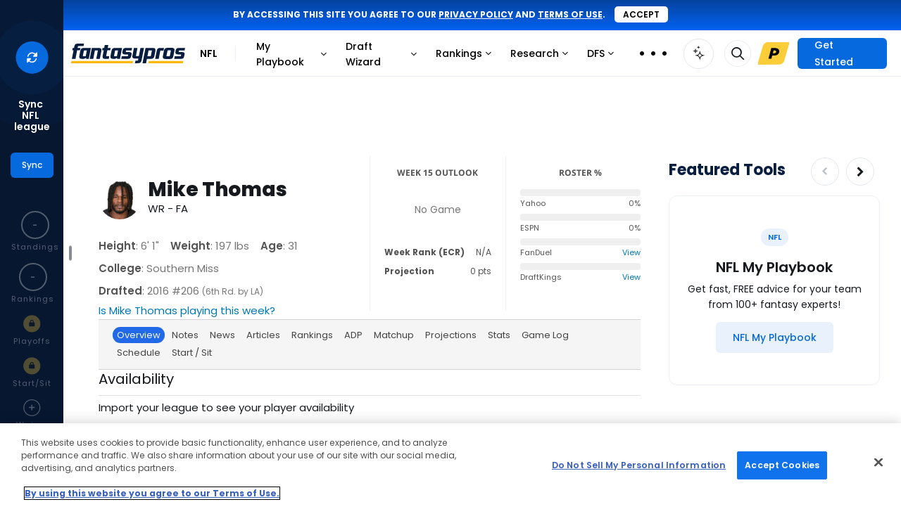

--- FILE ---
content_type: text/html; charset=UTF-8
request_url: https://www.fantasypros.com/nfl/players/mike-thomas-wr.php
body_size: 47687
content:
<!DOCTYPE html>
<html lang="en">

<head>
    
    <title>Mike Thomas Fantasy Football News, Rankings, Projections |  | FantasyPros</title>
    <meta property="og:title" content="Mike Thomas Fantasy Football News, Rankings, Projections | " />
    <meta http-equiv="Content-Type" content="text/html; charset=UTF-8" />
    <link rel="preconnect" href="https://cdn.fantasypros.com" crossorigin="anonymous" />
    <link rel="preconnect" href="https://images.fantasypros.com" crossorigin="anonymous" />

    <meta name="description" content="View expert consensus rankings for Mike Thomas (), read the latest news and get detailed fantasy football statistics." />
<meta property="og:description" content="View expert consensus rankings for Mike Thomas (), read the latest news and get detailed fantasy football statistics." />
<link rel="canonical" href="https://www.fantasypros.com/nfl/players/mike-thomas-wr.php" />

    <link rel="icon" sizes="192x192" href="/apple-touch-icon.png" />
    <link rel="icon" sizes="32x32" href="/fantasypros-favicon.ico" />
    <meta property="fb:pages" content="184352014941166"/>
    <meta name="viewport" content="width=device-width, initial-scale=1.0" />

    <script type="text/javascript">
        (()=>{"use strict";const e=/dwtest\./.test(window.location.host),t=(()=>{if(window.location.hostname.includes("local")&&window.location.port.includes("8080"))return!0;return/dwtest\.|localhost\.|dev-[a-z]+-p1\./.test(window.location.host)})(),o=/draftwizard\.|stagedw\.|private-drafts\./.test(window.location.host),n=t||o,r=/rod\.|jmo\.|tom\.|will\.|anthony\.|brandon\.|josh\.|logan\.|fuentes\.|kari\.|clinton\.|jay\.|justin\.|ryan\.|kitzman\.|beta\.|local\.fantasypros|fp\.dev|fp\.test/.test(window.location.host);if(window.FP=window.FP||{hasLocalStorage:!1,pageData:{width:window.innerWidth},readCookie:function(e){e=e.replace(/([.*+?^=!:${}()|[\]/\\])/g,"\\$1");var t=new RegExp("(?:^|;)\\s?"+e+"=(.*?)(?:;|$)","i"),o=document.cookie.match(t);return o&&unescape(o[1])},createCookie:function(e,t,o){o||0===o||(o=7);var n="";if(0!==o){var r=new Date;r.setTime(r.getTime()+24*o*60*60*1e3),n="; expires="+r.toGMTString()}var a="; domain=.fantasypros.com",s=location.host.split(".");"dev"==s[s.length-1]&&(a="; domain=.fp.dev"),"test"==s[s.length-1]&&(a="; domain=.fp.test"),document.cookie=e+"="+t+n+a+"; path=/; SameSite=None; Secure"},deleteCookie:function(e){FP.readCookie(e)&&FP.createCookie(e,"",-365)},setSyncedLeagueCounts:function(e){if(!e||!Object.keys(e).length)return;let t={};["nfl","mlb","nba"].forEach((o=>{const n=`${o}_leagues`;t[o]=e?.[n]??0})),localStorage.setItem("syncedLeagues",JSON.stringify(t))},getSyncedLeagueCounts:function(){const e=localStorage.getItem("syncedLeagues");if(!e)return{};try{return JSON.parse(e)}catch{}return{}},regfence:function(e,t,o){if(null===FP.readCookie("fptoken")){e&&e.preventDefault(),o||(o="Click"),t||(t=o),setTimeout(r,800);var n=!1;function r(){n||(n=!0,window.location="https://www.fantasypros.com/accounts/signin/?display=regfence&next="+window.location.href)}return"function"==typeof ga&&ga("send","event","Registration Fence","Login or Register",t,{hitCallback:r}),!1}return!0},updateSearchResult:function(e,t,o,n){var r="q="+e,a="&include=all";t&&(a="&index="+o.toLowerCase()+"_players");var s=new XMLHttpRequest;s.open("GET","https://api.fantasypros.com/v2/ajax/search.php?"+r+a,!0),s.withCredentials=!0,s.onload=function(){if(this.status>=200&&this.status<400){var r=JSON.parse(this.response),a=document.querySelector(".search-box-results");a.classList.remove("wsis"),a.innerHTML="";var s={},i={},c={},l=0;if(t)s[o]=[],i[o]=[];else for(var d of["NFL","MLB","NBA","NHL"])s[d]=[],i[d]=[];var u=null;if(u=r.results)for(const[e,t]of Object.entries(u))t&&t.length>0&&(c[e]=[],t.forEach((function(t){var o=t;c[e].push(o),l++})));if(t){a.classList.add("wsis"),t.parentNode.appendChild(a);let e=n?c.player:e[o];e.forEach((function(e){a.appendChild(searchResultHtml(e,true))}))}else{var f=document.querySelector(".js-search-nav-form").parentNode,p={teams:"shirt-tank-top",news:"newspaper-o",players:"user",tools:"tool-wrench",rankings:"chart-simple",reports:"file-chart-column"};document.querySelector(".search-box-results")?.parentNode?.classList?.contains("top-search")||f.appendChild(document.querySelector(".search-box-results"));for(const[e,t]of Object.entries(c))if(t.length>0){var h=document.createElement("div");h.setAttribute("class","row-title");var g=document.createElement("h4"),y=e.endsWith("s")?e:e+"s";g.innerHTML=y;var m=document.createElement("i");m.className="mcu-icon-"+p[y],m.ariaHidden=!0,h.appendChild(m),h.appendChild(g),document.querySelector(".search-box-results").appendChild(h);for(const e of t)document.querySelector(".search-box-results")?.appendChild(searchResultHtml(e))}}if(l>0)t?document.querySelector(".search-box-results.wsis").style.display="block":document.querySelector(".search-box-results").style.display="block";else if(0==l&&e?.length>3){let e='<div class="no-search-results"><h4>No Results Found</h4></div>';document.querySelector(".search-box-results")?.insertAdjacentHTML("beforeend",e),document.querySelector(".search-box-results").style.display="block"}else document.querySelector(".search-box-results").style.display="none";l>0&&(FP.pageData.searchURL?loadPlayerSearch(e,t):updateSearchItems(e,t))}},s.onerror=function(){},s.send()},getPrefsCookie:function(){let e=arguments.length>0&&void 0!==arguments[0]?arguments[0]:"";const t=FP.readCookie("fp_prefs");if(!t)return{};try{const o=JSON.parse(atob(t));return e?o[e]:o}catch{}return{}},setPrefsCookie:function(){let e=arguments.length>0&&void 0!==arguments[0]?arguments[0]:"",t=arguments.length>1&&void 0!==arguments[1]?arguments[1]:"";const o={"fp-cc":["in","hidden","off"],fp_site_version:[1,2,3]}[e];if(!o)return;if(!o.includes(t))return;const n=FP.getPrefsCookie();n[e]=t;const r=Object.keys(n).sort(),a={};r.forEach((e=>a[e]=n[e]));const s=JSON.stringify(a),i=btoa(s);FP.createCookie("fp_prefs",i,60)},updateFavoriteLink:function(){let e=arguments.length>0&&void 0!==arguments[0]?arguments[0]:{},t=arguments.length>1&&void 0!==arguments[1]?arguments[1]:{};if(null===FP.readCookie("fptoken"))return;let o="https://partners.fantasypros.com/api/c1/user-update-favorite-links.php";r&&(o="/api/c1/user-update-favorite-links.php"),fetch(o,{method:"POST",headers:{"Content-Type":"application/json"},credentials:"include",body:JSON.stringify({sport:e.sport,area:e.area,category:e.category,navigation_id:e.navigation_id||null,title:e.title,url:e.url,active:e.active})}).then((e=>{if(!e.ok)throw new Error("Error updating favorite link");return e.json()})).catch((()=>{})).finally((()=>{"function"==typeof t&&t()}))},getFavoriteLinks:function(e){let t=arguments.length>1&&void 0!==arguments[1]?arguments[1]:{},o=arguments.length>2&&void 0!==arguments[2]?arguments[2]:{};if(null===FP.readCookie("fptoken"))return{};let n="https://partners.fantasypros.com/api/c1/user-get-favorite-links.php";r&&(n="/api/c1/user-get-favorite-links.php"),n+=`?sport=${e}`,t.area&&(n+=`&area=${t.area}`);let a={};return fetch(n,{credentials:"include"}).then((e=>{if(!e.ok)throw new Error("Error updating favorite link");return e.json()})).then((e=>a=e)).catch((()=>{})).finally((()=>("function"==typeof o&&o(a),a)))},isDwtest:e,isDraftWizard:n,isDraftWizardDev:t,isDraftWizardProd:o,isBadassDev:r},"undefined"!=typeof localStorage)try{localStorage.setItem("__fp_ls_test__","yes"),"yes"===localStorage.getItem("__fp_ls_test__")&&(localStorage.removeItem("__fp_ls_test__"),window.FP.hasLocalStorage=!0)}catch(e){}})();    </script>
    <script type="text/javascript">
        FP.pageData.pageSport = 'nfl';
    </script>

    <style>
        @font-face{font-display:block;font-family:"mcu-icons";src:url("https://cdn.fantasypros.com/fonts/mcu-icons-1fbab29afd58f5bb060dca5e5b7f3724743d9dbc.woff2") format("woff2")}i[class^=mcu-icon-],i[class*=" mcu-icon-"]{display:inline-block;line-height:1}i[class^=mcu-icon-]::before,i[class*=" mcu-icon-"]::before{font-family:mcu-icons !important;-webkit-font-smoothing:antialiased;-moz-osx-font-smoothing:grayscale;font-style:normal;font-variant:normal;font-weight:normal !important;line-height:1;text-transform:none}.mcu-icon-angle-double-down::before{content:""}.mcu-icon-angle-double-left::before{content:""}.mcu-icon-angle-double-right::before{content:""}.mcu-icon-angle-double-up::before{content:""}.mcu-icon-angle-down-light::before{content:""}.mcu-icon-angle-down::before{content:""}.mcu-icon-angle-left-light::before{content:""}.mcu-icon-angle-left::before{content:""}.mcu-icon-angle-right-light::before{content:""}.mcu-icon-angle-right::before{content:""}.mcu-icon-angle-up-light::before{content:""}.mcu-icon-angle-up::before{content:""}.mcu-icon-arrow-circle-o::before{content:""}.mcu-icon-arrow-circle::before{content:""}.mcu-icon-arrow-down-from-line-light::before{content:""}.mcu-icon-arrow-down-left-and-arrow-up-right-to-center::before{content:""}.mcu-icon-arrow-down-left-solid::before{content:""}.mcu-icon-arrow-down-light::before{content:""}.mcu-icon-arrow-down-right-solid::before{content:""}.mcu-icon-arrow-down-right::before{content:""}.mcu-icon-arrow-down-solid::before{content:""}.mcu-icon-arrow-down::before{content:""}.mcu-icon-arrow-left-light::before{content:""}.mcu-icon-arrow-left-solid::before{content:""}.mcu-icon-arrow-left::before{content:""}.mcu-icon-arrow-right-arrow-left-light::before{content:""}.mcu-icon-arrow-right-arrow-left::before{content:""}.mcu-icon-arrow-right-light::before{content:""}.mcu-icon-arrow-right-solid::before{content:""}.mcu-icon-arrow-right::before{content:""}.mcu-icon-arrow-turn-down-left::before{content:""}.mcu-icon-arrow-turn-down-right-light::before{content:""}.mcu-icon-arrow-turn-down-right::before{content:""}.mcu-icon-arrow-up-left-solid::before{content:""}.mcu-icon-arrow-up-light::before{content:""}.mcu-icon-arrow-up-right-and-arrow-down-left-from-center::before{content:""}.mcu-icon-arrow-up-right-from-square-light::before{content:""}.mcu-icon-arrow-up-right-solid::before{content:""}.mcu-icon-arrow-up-right::before{content:""}.mcu-icon-arrow-up-solid::before{content:""}.mcu-icon-arrow-up::before{content:""}.mcu-icon-arrows-h::before{content:""}.mcu-icon-arrows-rotate-light::before{content:""}.mcu-icon-ban::before{content:""}.mcu-icon-bar-chart::before{content:""}.mcu-icon-bars-light::before{content:""}.mcu-icon-bars::before{content:""}.mcu-icon-bell-o-light::before{content:""}.mcu-icon-bell-o::before{content:""}.mcu-icon-bell::before{content:""}.mcu-icon-bookmark-light::before{content:""}.mcu-icon-bookmark-solid::before{content:""}.mcu-icon-bookmark-star::before{content:""}.mcu-icon-calculator::before{content:""}.mcu-icon-calendar-check-o::before{content:""}.mcu-icon-calendar-o::before{content:""}.mcu-icon-calendar-star-light::before{content:""}.mcu-icon-caret-down::before{content:""}.mcu-icon-caret-left::before{content:""}.mcu-icon-caret-right::before{content:""}.mcu-icon-caret-up::before{content:""}.mcu-icon-chart-line::before{content:""}.mcu-icon-chart-mixed-light::before{content:""}.mcu-icon-chart-mixed-solid::before{content:""}.mcu-icon-chart-simple::before{content:""}.mcu-icon-chart-standings-o::before{content:""}.mcu-icon-chart-standings::before{content:""}.mcu-icon-cheat-sheet::before{content:""}.mcu-icon-check-circle::before{content:""}.mcu-icon-check-light::before{content:""}.mcu-icon-check::before{content:""}.mcu-icon-chevron-down::before{content:""}.mcu-icon-chevron-left::before{content:""}.mcu-icon-chevron-right::before{content:""}.mcu-icon-chevron-up::before{content:""}.mcu-icon-circle-arrow-down-left::before{content:""}.mcu-icon-circle-arrow-down-right::before{content:""}.mcu-icon-circle-arrow-down::before{content:""}.mcu-icon-circle-arrow-left::before{content:""}.mcu-icon-circle-arrow-right-modern::before{content:""}.mcu-icon-circle-arrow-right::before{content:""}.mcu-icon-circle-arrow-up-left::before{content:""}.mcu-icon-circle-arrow-up-right::before{content:""}.mcu-icon-circle-arrow-up::before{content:""}.mcu-icon-circle-check-o::before{content:""}.mcu-icon-circle-dot::before{content:""}.mcu-icon-circle-info-sharp-light::before{content:""}.mcu-icon-circle-minus::before{content:""}.mcu-icon-circle-o-notch::before{content:""}.mcu-icon-circle-plus-o::before{content:""}.mcu-icon-circle-plus::before{content:""}.mcu-icon-circle-swap::before{content:""}.mcu-icon-circle-thin::before{content:""}.mcu-icon-circle-user-solid::before{content:""}.mcu-icon-circle::before{content:""}.mcu-icon-clock-o::before{content:""}.mcu-icon-clock-rotate-left::before{content:""}.mcu-icon-clone::before{content:""}.mcu-icon-close-light::before{content:""}.mcu-icon-close::before{content:""}.mcu-icon-coach-ai-star-solid::before{content:""}.mcu-icon-coach-ai-star::before{content:""}.mcu-icon-coach-ai::before{content:""}.mcu-icon-copy-light-full::before{content:""}.mcu-icon-copy::before{content:""}.mcu-icon-credit-card-light::before{content:""}.mcu-icon-crosshairs-o::before{content:""}.mcu-icon-crosshairs-simple::before{content:""}.mcu-icon-crosshairs::before{content:""}.mcu-icon-css3-alt::before{content:""}.mcu-icon-download::before{content:""}.mcu-icon-draft-board-light::before{content:""}.mcu-icon-draft-board-solid::before{content:""}.mcu-icon-draft-simulator::before{content:""}.mcu-icon-edit::before{content:""}.mcu-icon-ellipsis-h-spaced::before{content:""}.mcu-icon-ellipsis-h::before{content:""}.mcu-icon-ellipsis-v::before{content:""}.mcu-icon-ellipsis::before{content:""}.mcu-icon-envelope-light::before{content:""}.mcu-icon-envelope::before{content:""}.mcu-icon-exchange::before{content:""}.mcu-icon-exclamation-circle::before{content:""}.mcu-icon-exclamation-triangle-light::before{content:""}.mcu-icon-exclamation-triangle::before{content:""}.mcu-icon-expert-rankings::before{content:""}.mcu-icon-external-link-light::before{content:""}.mcu-icon-external-link::before{content:""}.mcu-icon-face-frown::before{content:""}.mcu-icon-face-meh-light::before{content:""}.mcu-icon-face-smile-plus-light::before{content:""}.mcu-icon-face-thinking::before{content:""}.mcu-icon-facebook-square::before{content:""}.mcu-icon-facebook::before{content:""}.mcu-icon-file-chart-column::before{content:""}.mcu-icon-filter::before{content:""}.mcu-icon-floppy-o::before{content:""}.mcu-icon-folder-open::before{content:""}.mcu-icon-football-helmet::before{content:""}.mcu-icon-football::before{content:""}.mcu-icon-fp-logo-o::before{content:""}.mcu-icon-fp-logo-solid::before{content:""}.mcu-icon-futbol-o::before{content:""}.mcu-icon-gameday::before{content:""}.mcu-icon-gear-light::before{content:""}.mcu-icon-gift-light::before{content:""}.mcu-icon-grip-lines-vertical::before{content:""}.mcu-icon-grip-lines::before{content:""}.mcu-icon-handshake-o::before{content:""}.mcu-icon-handshake-simple-light::before{content:""}.mcu-icon-house-blank::before{content:""}.mcu-icon-house-light::before{content:""}.mcu-icon-house-solid::before{content:""}.mcu-icon-html5::before{content:""}.mcu-icon-info-circle::before{content:""}.mcu-icon-instagram::before{content:""}.mcu-icon-keeper::before{content:""}.mcu-icon-lightbulb::before{content:""}.mcu-icon-lightning-bolt::before{content:""}.mcu-icon-line-chart::before{content:""}.mcu-icon-lineup-optimizer::before{content:""}.mcu-icon-list-ol-123::before{content:""}.mcu-icon-list-ol::before{content:""}.mcu-icon-list-radio::before{content:""}.mcu-icon-location-arrow-o::before{content:""}.mcu-icon-lock-o::before{content:""}.mcu-icon-lock::before{content:""}.mcu-icon-long-arrow-left::before{content:""}.mcu-icon-long-arrow-right::before{content:""}.mcu-icon-magnifying-glass-plus-light::before{content:""}.mcu-icon-medal-light::before{content:""}.mcu-icon-medal-solid::before{content:""}.mcu-icon-message-lines-light::before{content:""}.mcu-icon-message-lines-solid::before{content:""}.mcu-icon-message-plus-light::before{content:""}.mcu-icon-minus-light::before{content:""}.mcu-icon-minus-square::before{content:""}.mcu-icon-minus::before{content:""}.mcu-icon-money::before{content:""}.mcu-icon-my-leagues::before{content:""}.mcu-icon-myplaybook-clipboard::before{content:""}.mcu-icon-myplaybook::before{content:""}.mcu-icon-new-baseball::before{content:""}.mcu-icon-newspaper-o::before{content:""}.mcu-icon-pause::before{content:""}.mcu-icon-pencil::before{content:""}.mcu-icon-play-circle::before{content:""}.mcu-icon-play-design-light::before{content:""}.mcu-icon-play-design-solid::before{content:""}.mcu-icon-play-light::before{content:""}.mcu-icon-play::before{content:""}.mcu-icon-plus-light::before{content:""}.mcu-icon-plus-square::before{content:""}.mcu-icon-plus::before{content:""}.mcu-icon-premium-badge::before{content:""}.mcu-icon-print::before{content:""}.mcu-icon-question-circle-light::before{content:""}.mcu-icon-question-circle-o-light::before{content:""}.mcu-icon-question-circle::before{content:""}.mcu-icon-quote-left::before{content:""}.mcu-icon-quote-right::before{content:""}.mcu-icon-random::before{content:""}.mcu-icon-ranking-star-light::before{content:""}.mcu-icon-reddit-alien::before{content:""}.mcu-icon-refresh::before{content:""}.mcu-icon-reply-solid::before{content:""}.mcu-icon-reply::before{content:""}.mcu-icon-right-from-bracket-light::before{content:""}.mcu-icon-robot::before{content:""}.mcu-icon-rocket-launch::before{content:""}.mcu-icon-rotate-right-light::before{content:""}.mcu-icon-screwdriver-wrench-light::before{content:""}.mcu-icon-search-light::before{content:""}.mcu-icon-search-thin::before{content:""}.mcu-icon-search::before{content:""}.mcu-icon-share-alt::before{content:""}.mcu-icon-share-light::before{content:""}.mcu-icon-shirt-tank-top::before{content:""}.mcu-icon-sidebar-light::before{content:""}.mcu-icon-sidebar-solid::before{content:""}.mcu-icon-signs-post-light::before{content:""}.mcu-icon-skeleton-silhouette::before{content:""}.mcu-icon-sliders-light::before{content:""}.mcu-icon-sliders::before{content:""}.mcu-icon-sort-amount-asc::before{content:""}.mcu-icon-sort-amount-desc::before{content:""}.mcu-icon-sort-asc::before{content:""}.mcu-icon-sort-desc::before{content:""}.mcu-icon-soundcloud::before{content:""}.mcu-icon-spinner::before{content:""}.mcu-icon-sport-mlb::before{content:""}.mcu-icon-sport-nba::before{content:""}.mcu-icon-sport-nfl::before{content:""}.mcu-icon-sport-nhl::before{content:""}.mcu-icon-sport-pga::before{content:""}.mcu-icon-square-o::before{content:""}.mcu-icon-star-half-empty::before{content:""}.mcu-icon-star-modern-o::before{content:""}.mcu-icon-star-modern::before{content:""}.mcu-icon-star-o::before{content:""}.mcu-icon-star::before{content:""}.mcu-icon-tag::before{content:""}.mcu-icon-th::before{content:""}.mcu-icon-thumb-tack::before{content:""}.mcu-icon-thumbs-down-light::before{content:""}.mcu-icon-thumbs-down-o::before{content:""}.mcu-icon-thumbs-down-regular::before{content:""}.mcu-icon-thumbs-down::before{content:""}.mcu-icon-thumbs-up-light::before{content:""}.mcu-icon-thumbs-up-o::before{content:""}.mcu-icon-thumbs-up-regular::before{content:""}.mcu-icon-thumbs-up::before{content:""}.mcu-icon-thumbtack-light::before{content:""}.mcu-icon-timer::before{content:""}.mcu-icon-times-circle-o::before{content:""}.mcu-icon-times-circle::before{content:""}.mcu-icon-times::before{content:""}.mcu-icon-tool-wrench::before{content:""}.mcu-icon-tournament-bracket::before{content:""}.mcu-icon-trash-o-light::before{content:""}.mcu-icon-trash-o::before{content:""}.mcu-icon-trash::before{content:""}.mcu-icon-trophy-light::before{content:""}.mcu-icon-trophy-o::before{content:""}.mcu-icon-trophy::before{content:""}.mcu-icon-twitter-x-circle::before{content:""}.mcu-icon-twitter-x-square::before{content:""}.mcu-icon-twitter-x::before{content:""}.mcu-icon-twitter::before{content:""}.mcu-icon-unlock::before{content:""}.mcu-icon-user-o-light::before{content:""}.mcu-icon-user-o::before{content:""}.mcu-icon-user-square-light::before{content:""}.mcu-icon-user::before{content:""}.mcu-icon-users-light::before{content:""}.mcu-icon-users-medical::before{content:""}.mcu-icon-users-solid::before{content:""}.mcu-icon-users-viewfinder::before{content:""}.mcu-icon-volume-down::before{content:""}.mcu-icon-volume-off::before{content:""}.mcu-icon-volume-up::before{content:""}.mcu-icon-waiver-plan::before{content:""}.mcu-icon-wave-pulse::before{content:""}.mcu-icon-wrench::before{content:""}.mcu-icon-wsis::before{content:""}.mcu-icon-xmark-light::before{content:""}.mcu-icon-xmark::before{content:""}.mcu-icon-youtube-play::before{content:""}.mcu-icon-youtube-square::before{content:""}.mcu-icon-beat{animation-name:mcu-icon-beat;animation-delay:var(--mcu-icon-animation-delay, 0s);animation-direction:var(--mcu-icon-animation-direction, normal);animation-duration:var(--mcu-icon-animation-duration, 1s);animation-iteration-count:var(--mcu-icon-animation-iteration-count, infinite);animation-timing-function:var(--mcu-icon-animation-timing, ease-in-out)}.mcu-icon-bounce{animation-name:mcu-icon-bounce;animation-delay:var(--mcu-icon-animation-delay, 0s);animation-direction:var(--mcu-icon-animation-direction, normal);animation-duration:var(--mcu-icon-animation-duration, 1s);animation-iteration-count:var(--mcu-icon-animation-iteration-count, infinite);animation-timing-function:var(--mcu-icon-animation-timing, cubic-bezier(0.28, 0.84, 0.42, 1))}.mcu-icon-fade{animation-name:mcu-icon-fade;animation-delay:var(--mcu-icon-animation-delay, 0s);animation-direction:var(--mcu-icon-animation-direction, normal);animation-duration:var(--mcu-icon-animation-duration, 1s);animation-iteration-count:var(--mcu-icon-animation-iteration-count, infinite);animation-timing-function:var(--mcu-icon-animation-timing, cubic-bezier(0.4, 0, 0.6, 1))}.mcu-icon-beat-fade{animation-name:mcu-icon-beat-fade;animation-delay:var(--mcu-icon-animation-delay, 0s);animation-direction:var(--mcu-icon-animation-direction, normal);animation-duration:var(--mcu-icon-animation-duration, 1s);animation-iteration-count:var(--mcu-icon-animation-iteration-count, infinite);animation-timing-function:var(--mcu-icon-animation-timing, cubic-bezier(0.4, 0, 0.6, 1))}.mcu-icon-flip{animation-name:mcu-icon-flip;animation-delay:var(--mcu-icon-animation-delay, 0s);animation-direction:var(--mcu-icon-animation-direction, normal);animation-duration:var(--mcu-icon-animation-duration, 1s);animation-iteration-count:var(--mcu-icon-animation-iteration-count, infinite);animation-timing-function:var(--mcu-icon-animation-timing, ease-in-out)}.mcu-icon-shake{animation-name:mcu-icon-shake;animation-delay:var(--mcu-icon-animation-delay, 0s);animation-direction:var(--mcu-icon-animation-direction, normal);animation-duration:var(--mcu-icon-animation-duration, 1s);animation-iteration-count:var(--mcu-icon-animation-iteration-count, infinite);animation-timing-function:var(--mcu-icon-animation-timing, linear)}.mcu-icon-spin{animation-name:mcu-icon-spin;animation-delay:var(--mcu-icon-animation-delay, 0s);animation-direction:var(--mcu-icon-animation-direction, normal);animation-duration:var(--mcu-icon-animation-duration, 2s);animation-iteration-count:var(--mcu-icon-animation-iteration-count, infinite);animation-timing-function:var(--mcu-icon-animation-timing, linear)}.mcu-icon-spin-reverse{--mcu-icon-animation-direction: reverse}.mcu-icon-pulse,.mcu-icon-spin-pulse{animation-name:mcu-icon-spin;animation-direction:var(--mcu-icon-animation-direction, normal);animation-duration:var(--mcu-icon-animation-duration, 1s);animation-iteration-count:var(--mcu-icon-animation-iteration-count, infinite);animation-timing-function:var(--mcu-icon-animation-timing, steps(8))}@media(prefers-reduced-motion: reduce){.mcu-icon-beat,.mcu-icon-bounce,.mcu-icon-fade,.mcu-icon-beat-fade,.mcu-icon-flip,.mcu-icon-pulse,.mcu-icon-shake,.mcu-icon-spin,.mcu-icon-spin-pulse{animation-delay:-1ms;animation-duration:1ms;animation-iteration-count:1;transition-delay:0s;transition-duration:0s}}@keyframes mcu-icon-beat{0%,90%{transform:scale(1)}45%{transform:scale(var(--mcu-icon-beat-scale, 1.25))}}@keyframes mcu-icon-bounce{0%{transform:scale(1, 1) translateY(0)}10%{transform:scale(var(--mcu-icon-bounce-start-scale-x, 1.1), var(--mcu-icon-bounce-start-scale-y, 0.9)) translateY(0)}30%{transform:scale(var(--mcu-icon-bounce-jump-scale-x, 0.9), var(--mcu-icon-bounce-jump-scale-y, 1.1)) translateY(var(--mcu-icon-bounce-height, -0.5em))}50%{transform:scale(var(--mcu-icon-bounce-land-scale-x, 1.05), var(--mcu-icon-bounce-land-scale-y, 0.95)) translateY(0)}57%{transform:scale(1, 1) translateY(var(--mcu-icon-bounce-rebound, -0.125em))}64%{transform:scale(1, 1) translateY(0)}100%{transform:scale(1, 1) translateY(0)}}@keyframes mcu-icon-fade{50%{opacity:var(--mcu-icon-fade-opacity, 0.4)}}@keyframes mcu-icon-beat-fade{0%,100%{opacity:var(--mcu-icon-beat-fade-opacity, 0.4);transform:scale(1)}50%{opacity:1;transform:scale(var(--mcu-icon-beat-fade-scale, 1.125))}}@keyframes mcu-icon-flip{50%{transform:rotate3d(var(--mcu-icon-flip-x, 0), var(--mcu-icon-flip-y, 1), var(--mcu-icon-flip-z, 0), var(--mcu-icon-flip-angle, -180deg))}}@keyframes mcu-icon-shake{0%{transform:rotate(-15deg)}4%{transform:rotate(15deg)}8%,24%{transform:rotate(-18deg)}12%,28%{transform:rotate(18deg)}16%{transform:rotate(-22deg)}20%{transform:rotate(22deg)}32%{transform:rotate(-12deg)}36%{transform:rotate(12deg)}40%,100%{transform:rotate(0deg)}}@keyframes mcu-icon-spin{0%{transform:rotate(0deg)}100%{transform:rotate(360deg)}}i[class^=mcu-icon-],i[class*=" mcu-icon-"]{display:inline-block;line-height:1}        .mcu-positions--qb{--mcu-pos-background-color: #C8A1FF;background-color:#c8a1ff}.mcu-positions--qb:hover{background-color:#c8a1ff}.mcu-positions-border--qb{--mcu-pos-border-color: #C8A1FF;border-color:#c8a1ff}.mcu-positions--qb-light{--mcu-pos-background-color: #E6D4FF;background-color:#e6d4ff}.mcu-positions--qb-light:hover{background-color:#e6d4ff}.mcu-positions-border--qb-light{--mcu-pos-border-color: #E6D4FF;border-color:#e6d4ff}.mcu-positions--rb{--mcu-pos-background-color: #83DCEF;background-color:#83dcef}.mcu-positions--rb:hover{background-color:#83dcef}.mcu-positions-border--rb{--mcu-pos-border-color: #83DCEF;border-color:#83dcef}.mcu-positions--rb-light{--mcu-pos-background-color: #C7EFF8;background-color:#c7eff8}.mcu-positions--rb-light:hover{background-color:#c7eff8}.mcu-positions-border--rb-light{--mcu-pos-border-color: #C7EFF8;border-color:#c7eff8}.mcu-positions--wr{--mcu-pos-background-color: #85DE9E;background-color:#85de9e}.mcu-positions--wr:hover{background-color:#85de9e}.mcu-positions-border--wr{--mcu-pos-border-color: #85DE9E;border-color:#85de9e}.mcu-positions--wr-light{--mcu-pos-background-color: #C8F0D3;background-color:#c8f0d3}.mcu-positions--wr-light:hover{background-color:#c8f0d3}.mcu-positions-border--wr-light{--mcu-pos-border-color: #C8F0D3;border-color:#c8f0d3}.mcu-positions--te{--mcu-pos-background-color: #FF8AA2;background-color:#ff8aa2}.mcu-positions--te:hover{background-color:#ff8aa2}.mcu-positions-border--te{--mcu-pos-border-color: #FF8AA2;border-color:#ff8aa2}.mcu-positions--te-light{--mcu-pos-background-color: #FFCAD5;background-color:#ffcad5}.mcu-positions--te-light:hover{background-color:#ffcad5}.mcu-positions-border--te-light{--mcu-pos-border-color: #FFCAD5;border-color:#ffcad5}.mcu-positions--k{--mcu-pos-background-color: #FDB97C;background-color:#fdb97c}.mcu-positions--k:hover{background-color:#fdb97c}.mcu-positions-border--k{--mcu-pos-border-color: #FDB97C;border-color:#fdb97c}.mcu-positions--k-light{--mcu-pos-background-color: #FEDFC4;background-color:#fedfc4}.mcu-positions--k-light:hover{background-color:#fedfc4}.mcu-positions-border--k-light{--mcu-pos-border-color: #FEDFC4;border-color:#fedfc4}.mcu-positions--dst{--mcu-pos-background-color: #BDC3CD;background-color:#bdc3cd}.mcu-positions--dst:hover{background-color:#bdc3cd}.mcu-positions-border--dst{--mcu-pos-border-color: #BDC3CD;border-color:#bdc3cd}.mcu-positions--dst-light{--mcu-pos-background-color: #E1E4E8;background-color:#e1e4e8}.mcu-positions--dst-light:hover{background-color:#e1e4e8}.mcu-positions-border--dst-light{--mcu-pos-border-color: #E1E4E8;border-color:#e1e4e8}.mcu-positions--bn{--mcu-pos-background-color: #EBEEF4;background-color:#ebeef4}.mcu-positions--bn:hover{background-color:#ebeef4}.mcu-positions-border--bn{--mcu-pos-border-color: #EBEEF4;border-color:#ebeef4}.mcu-positions--bn-light{--mcu-pos-background-color: #EBEEF4;background-color:#ebeef4}.mcu-positions--bn-light:hover{background-color:#ebeef4}.mcu-positions-border--bn-light{--mcu-pos-border-color: #EBEEF4;border-color:#ebeef4}.mcu-positions--cb{--mcu-pos-background-color: #F6E5AB;background-color:#f6e5ab}.mcu-positions--cb:hover{background-color:#f6e5ab}.mcu-positions-border--cb{--mcu-pos-border-color: #F6E5AB;border-color:#f6e5ab}.mcu-positions--cb-light{--mcu-pos-background-color: #FBF3D9;background-color:#fbf3d9}.mcu-positions--cb-light:hover{background-color:#fbf3d9}.mcu-positions-border--cb-light{--mcu-pos-border-color: #FBF3D9;border-color:#fbf3d9}.mcu-positions--dl{--mcu-pos-background-color: #F6E5AB;background-color:#f6e5ab}.mcu-positions--dl:hover{background-color:#f6e5ab}.mcu-positions-border--dl{--mcu-pos-border-color: #F6E5AB;border-color:#f6e5ab}.mcu-positions--dl-light{--mcu-pos-background-color: #FBF3D9;background-color:#fbf3d9}.mcu-positions--dl-light:hover{background-color:#fbf3d9}.mcu-positions-border--dl-light{--mcu-pos-border-color: #FBF3D9;border-color:#fbf3d9}.mcu-positions--lb{--mcu-pos-background-color: #F6E5AB;background-color:#f6e5ab}.mcu-positions--lb:hover{background-color:#f6e5ab}.mcu-positions-border--lb{--mcu-pos-border-color: #F6E5AB;border-color:#f6e5ab}.mcu-positions--lb-light{--mcu-pos-background-color: #FBF3D9;background-color:#fbf3d9}.mcu-positions--lb-light:hover{background-color:#fbf3d9}.mcu-positions-border--lb-light{--mcu-pos-border-color: #FBF3D9;border-color:#fbf3d9}.mcu-positions--db{--mcu-pos-background-color: #F6E5AB;background-color:#f6e5ab}.mcu-positions--db:hover{background-color:#f6e5ab}.mcu-positions-border--db{--mcu-pos-border-color: #F6E5AB;border-color:#f6e5ab}.mcu-positions--db-light{--mcu-pos-background-color: #FBF3D9;background-color:#fbf3d9}.mcu-positions--db-light:hover{background-color:#fbf3d9}.mcu-positions-border--db-light{--mcu-pos-border-color: #FBF3D9;border-color:#fbf3d9}.mcu-positions--idp{--mcu-pos-background-color: #F6E5AB;background-color:#f6e5ab}.mcu-positions--idp:hover{background-color:#f6e5ab}.mcu-positions-border--idp{--mcu-pos-border-color: #F6E5AB;border-color:#f6e5ab}.mcu-positions--idp-light{--mcu-pos-background-color: #FBF3D9;background-color:#fbf3d9}.mcu-positions--idp-light:hover{background-color:#fbf3d9}.mcu-positions-border--idp-light{--mcu-pos-border-color: #FBF3D9;border-color:#fbf3d9}.mcu-positions--de{--mcu-pos-background-color: #F6E5AB;background-color:#f6e5ab}.mcu-positions--de:hover{background-color:#f6e5ab}.mcu-positions-border--de{--mcu-pos-border-color: #F6E5AB;border-color:#f6e5ab}.mcu-positions--de-light{--mcu-pos-background-color: #FBF3D9;background-color:#fbf3d9}.mcu-positions--de-light:hover{background-color:#fbf3d9}.mcu-positions-border--de-light{--mcu-pos-border-color: #FBF3D9;border-color:#fbf3d9}.mcu-positions--dt{--mcu-pos-background-color: #F6E5AB;background-color:#f6e5ab}.mcu-positions--dt:hover{background-color:#f6e5ab}.mcu-positions-border--dt{--mcu-pos-border-color: #F6E5AB;border-color:#f6e5ab}.mcu-positions--dt-light{--mcu-pos-background-color: #FBF3D9;background-color:#fbf3d9}.mcu-positions--dt-light:hover{background-color:#fbf3d9}.mcu-positions-border--dt-light{--mcu-pos-border-color: #FBF3D9;border-color:#fbf3d9}.mcu-positions--s{--mcu-pos-background-color: #F6E5AB;background-color:#f6e5ab}.mcu-positions--s:hover{background-color:#f6e5ab}.mcu-positions-border--s{--mcu-pos-border-color: #F6E5AB;border-color:#f6e5ab}.mcu-positions--s-light{--mcu-pos-background-color: #FBF3D9;background-color:#fbf3d9}.mcu-positions--s-light:hover{background-color:#fbf3d9}.mcu-positions-border--s-light{--mcu-pos-border-color: #FBF3D9;border-color:#fbf3d9}.mcu-positions--tqb{--mcu-pos-background-color: #C8A1FF;background-color:#c8a1ff}.mcu-positions--tqb:hover{background-color:#c8a1ff}.mcu-positions-border--tqb{--mcu-pos-border-color: #C8A1FF;border-color:#c8a1ff}.mcu-positions--tqb-light{--mcu-pos-background-color: #E6D4FF;background-color:#e6d4ff}.mcu-positions--tqb-light:hover{background-color:#e6d4ff}.mcu-positions-border--tqb-light{--mcu-pos-border-color: #E6D4FF;border-color:#e6d4ff}.mcu-positions--tte{--mcu-pos-background-color: #FF8AA2;background-color:#ff8aa2}.mcu-positions--tte:hover{background-color:#ff8aa2}.mcu-positions-border--tte{--mcu-pos-border-color: #FF8AA2;border-color:#ff8aa2}.mcu-positions--tte-light{--mcu-pos-background-color: #FFCAD5;background-color:#ffcad5}.mcu-positions--tte-light:hover{background-color:#ffcad5}.mcu-positions-border--tte-light{--mcu-pos-border-color: #FFCAD5;border-color:#ffcad5}.mcu-positions--tk{--mcu-pos-background-color: #FDB97C;background-color:#fdb97c}.mcu-positions--tk:hover{background-color:#fdb97c}.mcu-positions-border--tk{--mcu-pos-border-color: #FDB97C;border-color:#fdb97c}.mcu-positions--tk-light{--mcu-pos-background-color: #FEDFC4;background-color:#fedfc4}.mcu-positions--tk-light:hover{background-color:#fedfc4}.mcu-positions-border--tk-light{--mcu-pos-border-color: #FEDFC4;border-color:#fedfc4}.mcu-positions--c{--mcu-pos-background-color: #F6E5AB;background-color:#f6e5ab}.mcu-positions--c:hover{background-color:#f6e5ab}.mcu-positions-border--c{--mcu-pos-border-color: #F6E5AB;border-color:#f6e5ab}.mcu-positions--c-light{--mcu-pos-background-color: #FBF3D9;background-color:#fbf3d9}.mcu-positions--c-light:hover{background-color:#fbf3d9}.mcu-positions-border--c-light{--mcu-pos-border-color: #FBF3D9;border-color:#fbf3d9}.mcu-positions--1b{--mcu-pos-background-color: #C8A1FF;background-color:#c8a1ff}.mcu-positions--1b:hover{background-color:#c8a1ff}.mcu-positions-border--1b{--mcu-pos-border-color: #C8A1FF;border-color:#c8a1ff}.mcu-positions--1b-light{--mcu-pos-background-color: #E6D4FF;background-color:#e6d4ff}.mcu-positions--1b-light:hover{background-color:#e6d4ff}.mcu-positions-border--1b-light{--mcu-pos-border-color: #E6D4FF;border-color:#e6d4ff}.mcu-positions--2b{--mcu-pos-background-color: #83DCEF;background-color:#83dcef}.mcu-positions--2b:hover{background-color:#83dcef}.mcu-positions-border--2b{--mcu-pos-border-color: #83DCEF;border-color:#83dcef}.mcu-positions--2b-light{--mcu-pos-background-color: #C7EFF8;background-color:#c7eff8}.mcu-positions--2b-light:hover{background-color:#c7eff8}.mcu-positions-border--2b-light{--mcu-pos-border-color: #C7EFF8;border-color:#c7eff8}.mcu-positions--3b{--mcu-pos-background-color: #C8A1FF;background-color:#c8a1ff}.mcu-positions--3b:hover{background-color:#c8a1ff}.mcu-positions-border--3b{--mcu-pos-border-color: #C8A1FF;border-color:#c8a1ff}.mcu-positions--3b-light{--mcu-pos-background-color: #E6D4FF;background-color:#e6d4ff}.mcu-positions--3b-light:hover{background-color:#e6d4ff}.mcu-positions-border--3b-light{--mcu-pos-border-color: #E6D4FF;border-color:#e6d4ff}.mcu-positions--ci{--mcu-pos-background-color: #C8A1FF;background-color:#c8a1ff}.mcu-positions--ci:hover{background-color:#c8a1ff}.mcu-positions-border--ci{--mcu-pos-border-color: #C8A1FF;border-color:#c8a1ff}.mcu-positions--ci-light{--mcu-pos-background-color: #E6D4FF;background-color:#e6d4ff}.mcu-positions--ci-light:hover{background-color:#e6d4ff}.mcu-positions-border--ci-light{--mcu-pos-border-color: #E6D4FF;border-color:#e6d4ff}.mcu-positions--if{--mcu-pos-background-color: #C8A1FF;background-color:#c8a1ff}.mcu-positions--if:hover{background-color:#c8a1ff}.mcu-positions-border--if{--mcu-pos-border-color: #C8A1FF;border-color:#c8a1ff}.mcu-positions--if-light{--mcu-pos-background-color: #E6D4FF;background-color:#e6d4ff}.mcu-positions--if-light:hover{background-color:#e6d4ff}.mcu-positions-border--if-light{--mcu-pos-border-color: #E6D4FF;border-color:#e6d4ff}.mcu-positions--ss{--mcu-pos-background-color: #83DCEF;background-color:#83dcef}.mcu-positions--ss:hover{background-color:#83dcef}.mcu-positions-border--ss{--mcu-pos-border-color: #83DCEF;border-color:#83dcef}.mcu-positions--ss-light{--mcu-pos-background-color: #C7EFF8;background-color:#c7eff8}.mcu-positions--ss-light:hover{background-color:#c7eff8}.mcu-positions-border--ss-light{--mcu-pos-border-color: #C7EFF8;border-color:#c7eff8}.mcu-positions--mi{--mcu-pos-background-color: #83DCEF;background-color:#83dcef}.mcu-positions--mi:hover{background-color:#83dcef}.mcu-positions-border--mi{--mcu-pos-border-color: #83DCEF;border-color:#83dcef}.mcu-positions--mi-light{--mcu-pos-background-color: #C7EFF8;background-color:#c7eff8}.mcu-positions--mi-light:hover{background-color:#c7eff8}.mcu-positions-border--mi-light{--mcu-pos-border-color: #C7EFF8;border-color:#c7eff8}.mcu-positions--of{--mcu-pos-background-color: #85DE9E;background-color:#85de9e}.mcu-positions--of:hover{background-color:#85de9e}.mcu-positions-border--of{--mcu-pos-border-color: #85DE9E;border-color:#85de9e}.mcu-positions--of-light{--mcu-pos-background-color: #C8F0D3;background-color:#c8f0d3}.mcu-positions--of-light:hover{background-color:#c8f0d3}.mcu-positions-border--of-light{--mcu-pos-border-color: #C8F0D3;border-color:#c8f0d3}.mcu-positions--cf{--mcu-pos-background-color: #85DE9E;background-color:#85de9e}.mcu-positions--cf:hover{background-color:#85de9e}.mcu-positions-border--cf{--mcu-pos-border-color: #85DE9E;border-color:#85de9e}.mcu-positions--cf-light{--mcu-pos-background-color: #C8F0D3;background-color:#c8f0d3}.mcu-positions--cf-light:hover{background-color:#c8f0d3}.mcu-positions-border--cf-light{--mcu-pos-border-color: #C8F0D3;border-color:#c8f0d3}.mcu-positions--rf{--mcu-pos-background-color: #85DE9E;background-color:#85de9e}.mcu-positions--rf:hover{background-color:#85de9e}.mcu-positions-border--rf{--mcu-pos-border-color: #85DE9E;border-color:#85de9e}.mcu-positions--rf-light{--mcu-pos-background-color: #C8F0D3;background-color:#c8f0d3}.mcu-positions--rf-light:hover{background-color:#c8f0d3}.mcu-positions-border--rf-light{--mcu-pos-border-color: #C8F0D3;border-color:#c8f0d3}.mcu-positions--lf{--mcu-pos-background-color: #85DE9E;background-color:#85de9e}.mcu-positions--lf:hover{background-color:#85de9e}.mcu-positions-border--lf{--mcu-pos-border-color: #85DE9E;border-color:#85de9e}.mcu-positions--lf-light{--mcu-pos-background-color: #C8F0D3;background-color:#c8f0d3}.mcu-positions--lf-light:hover{background-color:#c8f0d3}.mcu-positions-border--lf-light{--mcu-pos-border-color: #C8F0D3;border-color:#c8f0d3}.mcu-positions--sp{--mcu-pos-background-color: #FF8AA2;background-color:#ff8aa2}.mcu-positions--sp:hover{background-color:#ff8aa2}.mcu-positions-border--sp{--mcu-pos-border-color: #FF8AA2;border-color:#ff8aa2}.mcu-positions--sp-light{--mcu-pos-background-color: #FFCAD5;background-color:#ffcad5}.mcu-positions--sp-light:hover{background-color:#ffcad5}.mcu-positions-border--sp-light{--mcu-pos-border-color: #FFCAD5;border-color:#ffcad5}.mcu-positions--p{--mcu-pos-background-color: #FF8AA2;background-color:#ff8aa2}.mcu-positions--p:hover{background-color:#ff8aa2}.mcu-positions-border--p{--mcu-pos-border-color: #FF8AA2;border-color:#ff8aa2}.mcu-positions--p-light{--mcu-pos-background-color: #FFCAD5;background-color:#ffcad5}.mcu-positions--p-light:hover{background-color:#ffcad5}.mcu-positions-border--p-light{--mcu-pos-border-color: #FFCAD5;border-color:#ffcad5}.mcu-positions--rp{--mcu-pos-background-color: #FDB97C;background-color:#fdb97c}.mcu-positions--rp:hover{background-color:#fdb97c}.mcu-positions-border--rp{--mcu-pos-border-color: #FDB97C;border-color:#fdb97c}.mcu-positions--rp-light{--mcu-pos-background-color: #FEDFC4;background-color:#fedfc4}.mcu-positions--rp-light:hover{background-color:#fedfc4}.mcu-positions-border--rp-light{--mcu-pos-border-color: #FEDFC4;border-color:#fedfc4}.mcu-positions--dh{--mcu-pos-background-color: #BDC3CD;background-color:#bdc3cd}.mcu-positions--dh:hover{background-color:#bdc3cd}.mcu-positions-border--dh{--mcu-pos-border-color: #BDC3CD;border-color:#bdc3cd}.mcu-positions--dh-light{--mcu-pos-background-color: #E1E4E8;background-color:#e1e4e8}.mcu-positions--dh-light:hover{background-color:#e1e4e8}.mcu-positions-border--dh-light{--mcu-pos-border-color: #E1E4E8;border-color:#e1e4e8}.mcu-positions--pg{--mcu-pos-background-color: #FF8AA2;background-color:#ff8aa2}.mcu-positions--pg:hover{background-color:#ff8aa2}.mcu-positions-border--pg{--mcu-pos-border-color: #FF8AA2;border-color:#ff8aa2}.mcu-positions--pg-light{--mcu-pos-background-color: #FFCAD5;background-color:#ffcad5}.mcu-positions--pg-light:hover{background-color:#ffcad5}.mcu-positions-border--pg-light{--mcu-pos-border-color: #FFCAD5;border-color:#ffcad5}.mcu-positions--sg{--mcu-pos-background-color: #C8A1FF;background-color:#c8a1ff}.mcu-positions--sg:hover{background-color:#c8a1ff}.mcu-positions-border--sg{--mcu-pos-border-color: #C8A1FF;border-color:#c8a1ff}.mcu-positions--sg-light{--mcu-pos-background-color: #E6D4FF;background-color:#e6d4ff}.mcu-positions--sg-light:hover{background-color:#e6d4ff}.mcu-positions-border--sg-light{--mcu-pos-border-color: #E6D4FF;border-color:#e6d4ff}.mcu-positions--g{--mcu-pos-background-color: #FF8AA2;background-color:#ff8aa2}.mcu-positions--g:hover{background-color:#ff8aa2}.mcu-positions-border--g{--mcu-pos-border-color: #FF8AA2;border-color:#ff8aa2}.mcu-positions--g-light{--mcu-pos-background-color: #FFCAD5;background-color:#ffcad5}.mcu-positions--g-light:hover{background-color:#ffcad5}.mcu-positions-border--g-light{--mcu-pos-border-color: #FFCAD5;border-color:#ffcad5}.mcu-positions--sf{--mcu-pos-background-color: #85DE9E;background-color:#85de9e}.mcu-positions--sf:hover{background-color:#85de9e}.mcu-positions-border--sf{--mcu-pos-border-color: #85DE9E;border-color:#85de9e}.mcu-positions--sf-light{--mcu-pos-background-color: #C8F0D3;background-color:#c8f0d3}.mcu-positions--sf-light:hover{background-color:#c8f0d3}.mcu-positions-border--sf-light{--mcu-pos-border-color: #C8F0D3;border-color:#c8f0d3}.mcu-positions--pf{--mcu-pos-background-color: #83DCEF;background-color:#83dcef}.mcu-positions--pf:hover{background-color:#83dcef}.mcu-positions-border--pf{--mcu-pos-border-color: #83DCEF;border-color:#83dcef}.mcu-positions--pf-light{--mcu-pos-background-color: #C7EFF8;background-color:#c7eff8}.mcu-positions--pf-light:hover{background-color:#c7eff8}.mcu-positions-border--pf-light{--mcu-pos-border-color: #C7EFF8;border-color:#c7eff8}.mcu-positions--f{--mcu-pos-background-color: #85DE9E;background-color:#85de9e}.mcu-positions--f:hover{background-color:#85de9e}.mcu-positions-border--f{--mcu-pos-border-color: #85DE9E;border-color:#85de9e}.mcu-positions--f-light{--mcu-pos-background-color: #C8F0D3;background-color:#c8f0d3}.mcu-positions--f-light:hover{background-color:#c8f0d3}.mcu-positions-border--f-light{--mcu-pos-border-color: #C8F0D3;border-color:#c8f0d3}.mcu-positions--flex-qb-rb,.mcu-positions--flx-qb-rb{--flex-color-1: #C8A1FF;--flex-color-2: #83DCEF}.mcu-positions--flex-qb-wr,.mcu-positions--flx-qb-wr{--flex-color-1: #C8A1FF;--flex-color-2: #85DE9E}.mcu-positions--flex-qb-te,.mcu-positions--flx-qb-te{--flex-color-1: #C8A1FF;--flex-color-2: #FF8AA2}.mcu-positions--flex-wr-rb,.mcu-positions--flx-wr-rb{--flex-color-1: #85DE9E;--flex-color-2: #83DCEF}.mcu-positions--flex-rb-wr,.mcu-positions--flx-rb-wr{--flex-color-1: #83DCEF;--flex-color-2: #85DE9E}.mcu-positions--flex-rb-te,.mcu-positions--flx-rb-te{--flex-color-1: #83DCEF;--flex-color-2: #FF8AA2}.mcu-positions--flex-wr-te,.mcu-positions--flx-wr-te{--flex-color-1: #85DE9E;--flex-color-2: #FF8AA2}.mcu-positions--flex-qb-wr-rb,.mcu-positions--flx-qb-wr-rb{--flex-color-1: #C8A1FF;--flex-color-2: #85DE9E;--flex-color-3: #83DCEF}.mcu-positions--flex-qb-rb-wr,.mcu-positions--flx-qb-rb-wr{--flex-color-1: #C8A1FF;--flex-color-2: #83DCEF;--flex-color-3: #85DE9E}.mcu-positions--flex-qb-rb-te,.mcu-positions--flx-qb-rb-te{--flex-color-1: #C8A1FF;--flex-color-2: #83DCEF;--flex-color-3: #FF8AA2}.mcu-positions--flex-qb-wr-te,.mcu-positions--flx-qb-wr-te{--flex-color-1: #C8A1FF;--flex-color-2: #85DE9E;--flex-color-3: #FF8AA2}.mcu-positions--flex-wr-rb-te,.mcu-positions--flx-wr-rb-te{--flex-color-1: #83DCEF;--flex-color-2: #85DE9E;--flex-color-3: #FF8AA2}.mcu-positions--flex-rb-wr-te,.mcu-positions--flx-rb-wr-te{--flex-color-1: #83DCEF;--flex-color-2: #85DE9E;--flex-color-3: #FF8AA2}.mcu-positions--flex-qb-wr-rb-te,.mcu-positions--flx-qb-wr-rb-te{--flex-color-1: #C8A1FF;--flex-color-2: #85DE9E;--flex-color-3: #83DCEF;--flex-color-4: #FF8AA2}.mcu-positions--flex-qb-rb-wr-te,.mcu-positions--flx-qb-rb-wr-te{--flex-color-1: #C8A1FF;--flex-color-2: #83DCEF;--flex-color-3: #85DE9E;--flex-color-4: #FF8AA2}.mcu-positions--flex-flex,.mcu-positions--flx-flex{--flex-color-1: #85DE9E;--flex-color-2: #83DCEF;--flex-color-3: #FF8AA2}.mcu-positions--flex-flx,.mcu-positions--flx-flx{--flex-color-1: #85DE9E;--flex-color-2: #83DCEF;--flex-color-3: #FF8AA2}.mcu-positions--flex-sf,.mcu-positions--flx-sf{--flex-color-1: #C8A1FF;--flex-color-2: #85DE9E;--flex-color-3: #83DCEF;--flex-color-4: #FF8AA2}.mcu-positions--flex-op,.mcu-positions--flx-op{--flex-color-1: #C8A1FF;--flex-color-2: #85DE9E;--flex-color-3: #83DCEF;--flex-color-4: #FF8AA2}.mcu-positions--flex-c-1b-2b-dh-of,.mcu-positions--flx-c-1b-2b-dh-of{--flex-color-1: #C8A1FF;--flex-color-2: #85DE9E;--flex-color-3: #BDC3CD;--flex-color-4: #83DCEF;--flex-color-5: #F6E5AB}.mcu-positions--flex-pg-sg-sf-c-pf,.mcu-positions--flx-pg-sg-sf-c-pf{--flex-color-1: #C8A1FF;--flex-color-2: #85DE9E;--flex-color-3: #F6E5AB;--flex-color-4: #83DCEF;--flex-color-5: #FF8AA2}.mcu-positions--flex-sp-rp,.mcu-positions--flx-sp-rp{--flex-color-1: #FF8AA2;--flex-color-2: #FDB97C}.mcu-positions--flex-pg-sg,.mcu-positions--flx-pg-sg{--flex-color-1: #FF8AA2;--flex-color-2: #C8A1FF}.mcu-positions--flex-sf-pf,.mcu-positions--flx-sf-pf{--flex-color-1: #85DE9E;--flex-color-2: #83DCEF}.mcu-positions--flex-util,.mcu-positions--flx-util{--flex-color-1: #FF8AA2;--flex-color-2: #85DE9E;--flex-color-3: #F6E5AB}.mcu-positions--flex-ci-mi-of-dh,.mcu-positions--flx-ci-mi-of-dh{--flex-color-1: #C8A1FF;--flex-color-2: #83DCEF;--flex-color-3: #85DE9E;--flex-color-4: #BDC3CD}.mcu-positions--flex-mlb-util,.mcu-positions--flx-mlb-util{--flex-color-1: #C8A1FF;--flex-color-2: #83DCEF;--flex-color-3: #85DE9E;--flex-color-4: #BDC3CD}.mcu-positions--flex-g-f-c,.mcu-positions--flx-g-f-c{--flex-color-1: #FF8AA2;--flex-color-2: #85DE9E;--flex-color-3: #F6E5AB}.mcu-positions--flex-2,.mcu-positions--flx-2{background:linear-gradient(to right, var(--flex-color-1) 0% 50%, var(--flex-color-2) 50% 100%)}.mcu-positions--flex-3,.mcu-positions--flx-3{background:linear-gradient(to right, var(--flex-color-1) 0% 33%, var(--flex-color-2) 33% 66%, var(--flex-color-3) 66% 100%)}.mcu-positions--flex-4,.mcu-positions--flx-4{background:conic-gradient(var(--flex-color-2) 0 25%, var(--flex-color-4) 25% 50%, var(--flex-color-3) 50% 75%, var(--flex-color-1) 75% 100%)}.mcu-positions--flex-5,.mcu-positions--flx-5{background:conic-gradient(var(--flex-color-1) 0% 20%, var(--flex-color-2) 20% 40%, var(--flex-color-3) 40% 60%, var(--flex-color-4) 60% 80%, var(--flex-color-5) 80% 100%)}        :root{--neutrals-100: #ffffff;--neutrals-200: #f9fafc;--neutrals-300: #f3f5f9;--neutrals-400: #ebeef4;--neutrals-500: #e3e7ee;--neutrals-600: #ced2d8;--neutrals-700: #868b95;--neutrals-800: #525a67;--neutrals-900: #16191d;--dark-blue-100: #43587b;--dark-blue-200: #13284a;--dark-blue-300: #081d3f;--dark-blue-400: #071730;--dark-blue-500: #000a1a;--pros-blue-100: #e9f1fc;--pros-blue-150: #cde1f8;--pros-blue-200: #4e9aeb;--pros-blue-300: #0769de;--pros-blue-400: #025ab6;--pros-blue-500: #004790;--green-100: #effaf4;--green-150: #d4f1e5;--green-200: #7ee2b8;--green-300: #2abb7f;--green-400: #1c8157;--green-500: #164b35;--pros-yellow-100: #fcf6e4;--pros-yellow-150: #f7edce;--pros-yellow-200: #f6e5ab;--pros-yellow-300: #facd39;--pros-yellow-400: #f0bd3a;--pros-yellow-500: #e2a302;--orange-100: #fff6f0;--orange-150: #fae1cf;--orange-200: #fec195;--orange-300: #e56910;--orange-400: #bf5000;--orange-500: #702e00;--red-100: #ffeceb;--red-150: #f9dad8;--red-200: #fd9891;--red-300: #e2483d;--red-400: #c9372c;--red-500: #5d1f1a;--color-positive: #1c8157;--color-neutral: #525a67;--color-negative: #c9372c;--coach-orange-200: #f9cf64;--coach-orange-300: #FFB800;--coach-purple-300: #9F00DE;--coach-blue-200: #6fabef;--coach-blue-300: #1F82F5;--player-positions-qb: #C8A1FF;--player-positions-rb: #83DCEF;--player-positions-wr: #85DE9E;--player-positions-te: #FF8AA2;--player-positions-k: #FDB97C;--player-positions-dst: #BDC3CD;--player-positions-bn: #EBEEF4;--idp-color: #F6E5AB;--player-positions-cb: var(--idp-color);--player-positions-dl: var(--idp-color);--player-positions-lb: var(--idp-color);--player-positions-db: var(--idp-color);--player-positions-idp: var(--idp-color);--player-positions-de: var(--idp-color);--player-positions-dt: var(--idp-color);--player-positions-s: var(--idp-color);--player-positions-tqb: var(--player-positions-qb);--player-positions-tte: var(--player-positions-te);--player-positions-tk: var(--player-positions-k);--player-positions-c: #F6E5AB;--player-positions-1b: #C8A1FF;--player-positions-2b: #83DCEF;--player-positions-3b: var(--player-positions-1b);--player-positions-ci: var(--player-positions-1b);--player-positions-if: var(--player-positions-1b);--player-positions-ss: var(--player-positions-2b);--player-positions-mi: var(--player-positions-2b);--player-positions-of: #85DE9E;--player-positions-cf: var(--player-positions-of);--player-positions-rf: var(--player-positions-of);--player-positions-lf: var(--player-positions-of);--player-positions-sp: #FF8AA2;--player-positions-p: #FF8AA2;--player-positions-rp: #FDB97C;--player-positions-dh: #BDC3CD;--player-positions-pg: #FF8AA2;--player-positions-sg: #C8A1FF;--player-positions-g: #FF8AA2;--player-positions-sf: #85DE9E;--player-positions-pf: #83DCEF;--player-positions-f: #85DE98}    </style>

    
    <style>
    /*!
 *  Font Awesome 4.6.3 by @davegandy - http://fontawesome.io - @fontawesome
 *  License - http://fontawesome.io/license (Font: SIL OFL 1.1, CSS: MIT License)
 */@font-face{font-family:"FontAwesome";src:url("https://cdn.fantasypros.com/fonts/fontawesome-webfont.woff2?v=4.6.3") format("woff2");font-weight:normal;font-style:normal}.fa{display:inline-block;font:normal normal normal 14px/1 FontAwesome;font-size:inherit;text-rendering:auto;-webkit-font-smoothing:antialiased;-moz-osx-font-smoothing:grayscale}.fa-lg{font-size:1.33333333em;line-height:.75em;vertical-align:-15%}.fa-2x{font-size:2em}.fa-3x{font-size:3em}.fa-4x{font-size:4em}.fa-5x{font-size:5em}.fa-fw{width:1.28571429em;text-align:center}.fa-ul{padding-left:0;margin-left:2.14285714em;list-style-type:none}.fa-ul>li{position:relative}.fa-li{position:absolute;left:-2.14285714em;width:2.14285714em;top:.14285714em;text-align:center}.fa-li.fa-lg{left:-1.85714286em}.fa-border{padding:.2em .25em .15em;border:solid .08em #eee;border-radius:.1em}.fa-pull-left{float:left}.fa-pull-right{float:right}.fa.fa-pull-left{margin-right:.3em}.fa.fa-pull-right{margin-left:.3em}.pull-right{float:right}.pull-left{float:left}.fa.pull-left{margin-right:.3em}.fa.pull-right{margin-left:.3em}.fa-spin{animation:fa-spin 2s infinite linear}.fa-pulse{animation:fa-spin 1s infinite steps(8)}@keyframes fa-spin{0%{transform:rotate(0deg)}100%{transform:rotate(359deg)}}.fa-rotate-90{-ms-filter:"progid:DXImageTransform.Microsoft.BasicImage(rotation=1)";transform:rotate(90deg)}.fa-rotate-180{-ms-filter:"progid:DXImageTransform.Microsoft.BasicImage(rotation=2)";transform:rotate(180deg)}.fa-rotate-270{-ms-filter:"progid:DXImageTransform.Microsoft.BasicImage(rotation=3)";transform:rotate(270deg)}.fa-flip-horizontal{-ms-filter:"progid:DXImageTransform.Microsoft.BasicImage(rotation=0, mirror=1)";transform:scale(-1, 1)}.fa-flip-vertical{-ms-filter:"progid:DXImageTransform.Microsoft.BasicImage(rotation=2, mirror=1)";transform:scale(1, -1)}:root .fa-rotate-90,:root .fa-rotate-180,:root .fa-rotate-270,:root .fa-flip-horizontal,:root .fa-flip-vertical{filter:none}.fa-stack{position:relative;display:inline-block;width:2em;height:2em;line-height:2em;vertical-align:middle}.fa-stack-1x,.fa-stack-2x{position:absolute;left:0;width:100%;text-align:center}.fa-stack-1x{line-height:inherit}.fa-stack-2x{font-size:2em}.fa-inverse{color:#fff}.sr-only{position:absolute;width:1px;height:1px;padding:0;margin:-1px;overflow:hidden;clip:rect(0, 0, 0, 0);border:0}.sr-only-focusable:active,.sr-only-focusable:focus{position:static;width:auto;height:auto;margin:0;overflow:visible;clip:auto}.fa-search:before{content:""}.fa-remove:before,.fa-close:before,.fa-times:before{content:""}.fa-trophy:before{content:""}.fa-chevron-left:before{content:""}.fa-chevron-right:before{content:""}.fa-download:before{content:""}.fa-print:before{content:""}.fa-bars:before{content:""}.fa-ellipsis-h:before{content:""}    </style>

            <style>
        /*!
 * Bootstrap v3.3.5 (http://getbootstrap.com)
 * Copyright 2011-2016 Twitter, Inc.
 * Licensed under MIT (https://github.com/twbs/bootstrap/blob/master/LICENSE)
 *//*!
* Generated using the Bootstrap Customizer (http://getbootstrap.com/customize/?id=1b0325e966a0fb4d475bb2024e3e8d60)
* Config saved to config.json and https://gist.github.com/1b0325e966a0fb4d475bb2024e3e8d60
*//*!
* Bootstrap v3.3.6 (http://getbootstrap.com)
* Copyright 2011-2015 Twitter, Inc.
* Licensed under MIT (https://github.com/twbs/bootstrap/blob/master/LICENSE)
*/.modal,.modal-backdrop{top:0;right:0;bottom:0;left:0}.popover,.carousel-inner>.item>a>img,.carousel-inner>.item>img,.img-responsive{display:block;max-width:100%;height:auto}.img-rounded{border-radius:6px}.img-thumbnail{padding:4px;line-height:1.42857143;background-color:#fff;border:1px solid #ddd;border-radius:4px;transition:all .2s ease-in-out;display:inline-block;max-width:100%;height:auto}.img-circle{border-radius:50%}.sr-only{position:absolute;width:1px;height:1px;margin:-1px;padding:0;overflow:hidden;clip:rect(0, 0, 0, 0);border:0}.sr-only-focusable:active,.sr-only-focusable:focus{position:static;width:auto;height:auto;margin:0;overflow:visible;clip:auto}.collapsing,.modal,.modal-open{overflow:hidden}[role=button]{cursor:pointer}.fade{opacity:0;transition:opacity .15s linear}.fade.in{opacity:1}.collapse{display:none}.collapse.in{display:block}tr.collapse.in{display:table-row}tbody.collapse.in{display:table-row-group}.collapsing{position:relative;height:0;transition-property:height,visibility;transition-duration:.35s;transition-timing-function:ease}.modal{display:none;position:fixed;z-index:1050;-webkit-overflow-scrolling:touch;outline:0}.modal.fade .modal-dialog{transform:translate(0, -25%);transition:transform .3s ease-out}.modal.in .modal-dialog{transform:translate(0, 0)}.modal-open .modal{overflow-x:hidden;overflow-y:auto}.modal-dialog{position:relative;width:auto;margin:10px}.modal-content{position:relative;background-color:#fff;border:1px solid #999;border:1px solid rgba(0,0,0,.2);border-radius:6px;box-shadow:0 3px 9px rgba(0,0,0,.5);-webkit-background-clip:padding-box;background-clip:padding-box;outline:0}.modal-backdrop{position:fixed;z-index:1040;background-color:#000}.modal-backdrop.fade{opacity:0;filter:alpha(opacity=0)}.modal-backdrop.in{opacity:.5;filter:alpha(opacity=50)}.modal-header{padding:15px;border-bottom:1px solid #e5e5e5}.modal-header .close{margin-top:-2px}.modal-title{margin:0;line-height:1.42857143}.modal-body{position:relative;padding:15px}.modal-footer{padding:15px;text-align:right;border-top:1px solid #e5e5e5}.modal-footer .btn+.btn{margin-left:5px;margin-bottom:0}.modal-footer .btn-group .btn+.btn{margin-left:-1px}.modal-footer .btn-block+.btn-block{margin-left:0}.modal-scrollbar-measure{position:absolute;top:-9999px;width:50px;height:50px;overflow:scroll}@media(min-width: 768px){.modal-dialog{width:600px;margin:30px auto}.modal-content{box-shadow:0 5px 15px rgba(0,0,0,.5)}.modal-sm{width:300px}}.popover{position:absolute;top:0;left:0;z-index:1060;display:none;max-width:276px;padding:1px;text-align:left;text-align:start;font-size:14px;background-color:#fff;-webkit-background-clip:padding-box;background-clip:padding-box;border:1px solid #ccc;border:1px solid rgba(0,0,0,.2);border-radius:6px;box-shadow:0 5px 10px rgba(0,0,0,.2)}.carousel-caption,.carousel-control{color:#fff;text-align:center;text-shadow:0 1px 2px rgba(0,0,0,.6)}.popover.top{margin-top:-10px}.popover.right{margin-left:10px}.popover.bottom{margin-top:10px}.popover.left{margin-left:-10px}.popover-title{margin:0;padding:8px 14px;font-size:14px;background-color:#f7f7f7;border-bottom:1px solid #ebebeb;border-radius:5px 5px 0 0}.popover-content{padding:9px 14px}.popover>.arrow,.popover>.arrow:after{position:absolute;display:block;width:0;height:0;border-color:rgba(0,0,0,0);border-style:solid}.carousel,.carousel-inner{position:relative}.popover>.arrow{border-width:11px}.popover>.arrow:after{border-width:10px;content:""}.popover.bottom>.arrow:after,.popover.left>.arrow:after,.popover.right>.arrow:after,.popover.top>.arrow:after{content:" "}.popover.top>.arrow{left:50%;margin-left:-11px;border-bottom-width:0;border-top-color:#999;border-top-color:rgba(0,0,0,.25);bottom:-11px}.popover.top>.arrow:after{bottom:1px;margin-left:-10px;border-bottom-width:0;border-top-color:#fff}.popover.right>.arrow{top:50%;left:-11px;margin-top:-11px;border-left-width:0;border-right-color:#999;border-right-color:rgba(0,0,0,.25)}.popover.right>.arrow:after{left:1px;bottom:-10px;border-left-width:0;border-right-color:#fff}.popover.bottom>.arrow{left:50%;margin-left:-11px;border-top-width:0;border-bottom-color:#999;border-bottom-color:rgba(0,0,0,.25);top:-11px}.popover.bottom>.arrow:after{top:1px;margin-left:-10px;border-top-width:0;border-bottom-color:#fff}.popover.left>.arrow{top:50%;right:-11px;margin-top:-11px;border-right-width:0;border-left-color:#999;border-left-color:rgba(0,0,0,.25)}.popover.left>.arrow:after{right:1px;border-right-width:0;border-left-color:#fff;bottom:-10px}.carousel-inner{overflow:hidden;width:100%}.carousel-inner>.item{display:none;position:relative;transition:.6s ease-in-out left}.carousel-inner>.item>a>img,.carousel-inner>.item>img{line-height:1}@media all and (transform-3d),(-webkit-transform-3d){.carousel-inner>.item{transition:transform .6s ease-in-out;backface-visibility:hidden;perspective:1000px}.carousel-inner>.item.active.right,.carousel-inner>.item.next{transform:translate3d(100%, 0, 0);left:0}.carousel-inner>.item.active.left,.carousel-inner>.item.prev{transform:translate3d(-100%, 0, 0);left:0}.carousel-inner>.item.active,.carousel-inner>.item.next.left,.carousel-inner>.item.prev.right{transform:translate3d(0, 0, 0);left:0}}.carousel-inner>.active,.carousel-inner>.next,.carousel-inner>.prev{display:block}.carousel-inner>.active{left:0}.carousel-inner>.next,.carousel-inner>.prev{position:absolute;top:0;width:100%}.carousel-inner>.next{left:100%}.carousel-inner>.prev{left:-100%}.carousel-inner>.next.left,.carousel-inner>.prev.right{left:0}.carousel-inner>.active.left{left:-100%}.carousel-inner>.active.right{left:100%}.carousel-control{position:absolute;top:0;left:0;bottom:0;width:15%;opacity:.5;filter:alpha(opacity=50);font-size:20px;background-color:rgba(0,0,0,0)}.carousel-control.left{background-image:linear-gradient(to right, rgba(0, 0, 0, 0.5) 0, rgba(0, 0, 0, 0.0001) 100%);background-repeat:repeat-x;filter:progid:DXImageTransform.Microsoft.gradient(startColorstr="#80000000", endColorstr="#00000000", GradientType=1)}.carousel-control.right{left:auto;right:0;background-image:linear-gradient(to right, rgba(0, 0, 0, 0.0001) 0, rgba(0, 0, 0, 0.5) 100%);background-repeat:repeat-x;filter:progid:DXImageTransform.Microsoft.gradient(startColorstr="#00000000", endColorstr="#80000000", GradientType=1)}.carousel-control:focus,.carousel-control:hover{outline:0;color:#fff;text-decoration:none;opacity:.9;filter:alpha(opacity=90)}.carousel-control .glyphicon-chevron-left,.carousel-control .glyphicon-chevron-right,.carousel-control .icon-next,.carousel-control .icon-prev{position:absolute;top:50%;margin-top:-10px;z-index:5;display:inline-block}.carousel-control .glyphicon-chevron-left,.carousel-control .icon-prev{left:50%;margin-left:-10px}.carousel-control .glyphicon-chevron-right,.carousel-control .icon-next{right:50%;margin-right:-10px}.carousel-control .icon-next,.carousel-control .icon-prev{width:20px;height:20px;line-height:1;font-family:serif}.carousel-control .icon-prev:before{content:"‹"}.carousel-control .icon-next:before{content:"›"}.carousel-indicators{position:absolute;bottom:10px;left:50%;z-index:15;width:60%;margin-left:-30%;padding-left:0;list-style:none;text-align:center}.carousel-indicators li{display:inline-block;width:10px;height:10px;margin:1px;text-indent:-999px;border:1px solid #fff;border-radius:10px;cursor:pointer;background-color:#000 \9 ;background-color:rgba(0,0,0,0)}.carousel-indicators .active{margin:0;width:12px;height:12px;background-color:#fff}.carousel-caption{position:absolute;left:15%;right:15%;bottom:20px;z-index:10;padding-top:20px;padding-bottom:20px}.carousel-caption .btn,.text-hide{text-shadow:none}@media screen and (min-width: 768px){.carousel-control .glyphicon-chevron-left,.carousel-control .glyphicon-chevron-right,.carousel-control .icon-next,.carousel-control .icon-prev{width:30px;height:30px;margin-top:-10px;font-size:30px}.carousel-control .glyphicon-chevron-left,.carousel-control .icon-prev{margin-left:-10px}.carousel-control .glyphicon-chevron-right,.carousel-control .icon-next{margin-right:-10px}.carousel-caption{left:20%;right:20%;padding-bottom:30px}.carousel-indicators{bottom:20px}}.clearfix:after,.clearfix:before,.modal-footer:after,.modal-footer:before,.modal-header:after,.modal-header:before{content:" ";display:table}.clearfix:after,.modal-footer:after,.modal-header:after{clear:both}.center-block{display:block;margin-left:auto;margin-right:auto}.hide{display:none !important}.show{display:block !important}.invisible{visibility:hidden}.text-hide{font:0/0 a;color:rgba(0,0,0,0);background-color:rgba(0,0,0,0);border:0}.hidden{display:none !important}.affix{position:fixed}        </style>
    
    <!-- use media print and onload to prevent this CSS from blocking -->
    <link type="text/css" href="//cdn.fantasypros.com/assets/css/min/vendors/font-awesome-icons.4.6.3-369d1955afc4e241d9136e80e341bf10.css" rel="stylesheet" media="print" onload="this.media='all'">

            <link type="text/css" href="//cdn.fantasypros.com/assets/css/min/style-d8d66e3ba7b6abef9c1d36f23503dddd.css" rel="stylesheet" />
    

    
                <style media="screen">
            @media screen and (min-width: 769px){.body--has-command-center{padding-left:9rem}}@media screen and (min-width: 1079px){.body--has-command-center .nav-top__outer-wrapper{padding-left:9rem}}@media screen and (min-width: 1480px){.main-content-wrap:not(.main-content-wrap--has-custom-grid){padding:0 3rem 1rem}}@media(min-width: 900px){.main-content-wrap.main-content-wrap--rankings-page{padding:2rem 3rem 1rem}}@media screen and (min-width: 1230px){.main-content-wrap:not(.main-content-wrap--has-custom-grid){background:#fff;padding:0 3rem 2rem}}@media screen and (max-width: 1079px){.global-sub-nav__outer-wrapper{padding-left:0}}@media screen and (min-width: 769px){body .progress-section{padding-left:9rem;margin-left:-8rem}}@media screen and (min-width: 668px){.body--command-center-nav-drawer-hidden .global-sub-nav__outer-wrapper{padding-left:0}}.body--has-command-center,.body--command-center-nav-drawer-hidden{transition:.5s}.body--has-command-center .nav-top__outer-wrapper,.body--has-command-center .global-sub-nav__outer-wrapper,.body--has-command-center .marauder-global-nav,.body--command-center-nav-drawer-hidden .nav-top__outer-wrapper,.body--command-center-nav-drawer-hidden .global-sub-nav__outer-wrapper,.body--command-center-nav-drawer-hidden .marauder-global-nav{transition:padding-left .5s}@keyframes pulse{0%,60%,100%{background-color:#071730}30%{background-color:#13284a}}.partial-circle-module{display:flex;align-items:center;justify-content:center;margin:0 auto;border:.2rem solid rgba(0,0,0,0);border-radius:50%;background-origin:border-box;background-clip:content-box,border-box;background-image:linear-gradient(#071730, #071730),conic-gradient(#081d3f 0 100%)}.command-center-navigation-drawer{max-height:100vh;height:100vh;overflow:hidden;width:9rem;left:0;position:absolute;background-color:#071730;transition:.5s;color:#fff;z-index:5}.command-center-navigation-drawer:hover,.toggle-hovered .command-center-navigation-drawer{cursor:pointer;background-color:#081d3f}.command-center-navigation-drawer.closed{left:-30rem;position:absolute;transition:.5s}.command-center-navigation-drawer .nav-drawer-container{max-height:100vh;overflow-y:auto}.command-center-navigation-drawer .nav-drawer-container::-webkit-scrollbar{width:10px}.command-center-navigation-drawer .nav-drawer-container::-webkit-scrollbar-track{background:#071730}.command-center-navigation-drawer .nav-drawer-container::-webkit-scrollbar-thumb{background:#071730;border-radius:8px;border:2px solid #071730}.command-center-navigation-drawer .nav-drawer-container:hover::-webkit-scrollbar-track{background:#071730}.command-center-navigation-drawer .nav-drawer-container:hover::-webkit-scrollbar-thumb{background:silver}.command-center-navigation-drawer .nav-drawer-container:hover::-webkit-scrollbar-thumb:hover{background:#acacac}.command-center-navigation-drawer .nav-drawer-container.command-center-module-state__disabled{overflow-y:hidden;height:100%}@media(max-height: 900px){.command-center-navigation-drawer .nav-drawer-container.command-center-module-state__disabled .menu-item:last-of-type{display:none}}.command-center-navigation-drawer .mcu-button--sync-drawer{transition:background-color .3s ease-in-out}.command-center-navigation-drawer .command-center__sync-drawer-container.sync-disabled{background-color:#081d3f;opacity:.3;margin-top:-3rem}.command-center-navigation-drawer .command-center__sync-drawer-container.sync-disabled .mcu-button--sync-drawer{transition:none;pointer-events:none}.command-center-navigation-drawer .command-center-module-state__disabled .nav-drawer-container .command{background:#081d3f}.command-center-navigation-drawer .command-center-module-state__disabled .nav-drawer-container:hover+.command-center-navigation-drawer__toggle{background-color:#081d3f}.command-center-navigation-drawer .menu-item.command,.command-center-navigation-drawer .menu-item.league-not-selected{margin-top:3.4rem;border-radius:.2rem;padding:1.4rem 0;text-align:center}@media(max-height: 800px){.command-center-navigation-drawer .menu-item.command,.command-center-navigation-drawer .menu-item.league-not-selected{margin-top:1.4rem}}.command-center-navigation-drawer .menu-item.command img,.command-center-navigation-drawer .menu-item.league-not-selected img{border-radius:1.5rem;max-width:4.4rem;max-height:4.4rem;border:1px solid #071730;padding:.6rem}.command-center-navigation-drawer .menu-item.command img:hover,.command-center-navigation-drawer .menu-item.league-not-selected img:hover{border:solid 1px #43587b}.command-center-navigation-drawer .menu-item.command .my-team-name,.command-center-navigation-drawer .menu-item.league-not-selected .my-team-name{display:block;text-overflow:ellipsis;white-space:nowrap;color:#fff;padding:0 1.1rem;overflow:hidden;font-size:1.1rem;line-height:1.5rem;margin-bottom:0}.command-center-module-state__disabled .command-center-navigation-drawer .menu-item.command{background:#081d3f}.command-center-navigation-drawer .navigation-drawer-menu-components{padding:0 .5rem 7rem}.command-center-navigation-drawer .navigation-drawer-menu-components.command-center-module-state__disabled{height:100%}.command-center-navigation-drawer .navigation-drawer-menu-components.command-center-module-state__disabled .menu-item{opacity:.3}.command-center-navigation-drawer .navigation-drawer-menu-components.command-center-module-state__disabled .menu-item .circle-with-text{border:var(--circle-with-text-border, 0.2rem solid #ffffff)}.command-center-navigation-drawer .navigation-drawer-menu-components.command-center-module-state__disabled .menu-item .partial-circle-module{border:.2rem solid #fff;background-image:none}.command-center-navigation-drawer .navigation-drawer-menu-components.command-center-module-state__enabled .menu-item:hover{background:#13284a;border-radius:.6rem}.command-center-navigation-drawer .navigation-drawer-menu-components .menu-item{margin:0 auto;padding:1.4rem 1.1rem;text-align:center;display:grid;justify-content:center;text-align:center;background:rgba(0,0,0,0);border:unset}@media(max-height: 880px){.command-center-navigation-drawer .navigation-drawer-menu-components .menu-item{padding:1.2rem 1.1rem .8rem}}@media(max-height: 850px){.command-center-navigation-drawer .navigation-drawer-menu-components .menu-item{padding:1.2rem 1.1rem .6rem}}@media(max-height: 830px){.command-center-navigation-drawer .navigation-drawer-menu-components .menu-item{padding:1.2rem 1.1rem .5rem}.command-center-navigation-drawer .navigation-drawer-menu-components .menu-item p{line-height:1.5rem}}@media(max-height: 780px){.command-center-navigation-drawer .navigation-drawer-menu-components .menu-item{padding:1.2rem 1.1rem .4rem}.command-center-navigation-drawer .navigation-drawer-menu-components .menu-item p{line-height:1.4rem}}.command-center-navigation-drawer .navigation-drawer-menu-components .menu-item--coach-ai{margin-bottom:1.5rem;margin-top:.7rem;padding:1.4rem 1.1rem}.command-center-navigation-drawer .navigation-drawer-menu-components .menu-item--coach-ai::before,.command-center-navigation-drawer .navigation-drawer-menu-components .menu-item--coach-ai::after{background-color:#43587b;content:"";display:block;height:.1rem;margin:0 auto;position:relative;width:3.6rem}.command-center-navigation-drawer .navigation-drawer-menu-components .menu-item--coach-ai::before{top:-2.2rem}.command-center-navigation-drawer .navigation-drawer-menu-components .menu-item--coach-ai::after{bottom:-2.2rem}.command-center-navigation-drawer .navigation-drawer-menu-components .menu-item--coach-ai .coach-ai p{white-space:nowrap}.command-center-navigation-drawer .navigation-drawer-menu-components .menu-item img{max-height:2.5rem;max-width:2.5rem}.command-center-navigation-drawer .navigation-drawer-menu-components .menu-item.draft-intel img,.command-center-navigation-drawer .navigation-drawer-menu-components .menu-item.draft-assistant img{max-height:3rem;max-width:3rem}.command-center-navigation-drawer .navigation-drawer-menu-components .menu-item.league-not-selected{margin:4.8rem 0 0;padding:0 1.4rem 1.1rem}.command-center-navigation-drawer .navigation-drawer-menu-components .menu-item.league-not-selected img{max-width:3.5rem;max-height:3.5rem}.command-center-navigation-drawer .navigation-drawer-menu-components .menu-item p{margin-bottom:0;font-size:1.1rem;color:#fff}.command-center-navigation-drawer .navigation-drawer-menu-components .menu-item .circle-with-text--neutral{--circle-with-text-border: .2rem solid #525a67}.command-center-navigation-drawer .navigation-drawer-menu-components .menu-item .circle-with-text--favorable{--circle-with-text-border: .2rem solid #1c8157}.command-center-navigation-drawer .navigation-drawer-menu-components .menu-item .circle-with-text--unfavorable{--circle-with-text-border: .2rem solid #c9372c}.command-center-navigation-drawer .navigation-drawer-menu-components .menu-item .circle-with-text{margin:0 auto .8rem}.command-center-navigation-drawer .navigation-drawer-menu-components .menu-item .circle-with-text__inner-text{font-size:1.1rem;font-weight:700;color:#fff}.command-center-navigation-drawer .navigation-drawer-menu-components .menu-item .partial-circle-module{width:4rem;height:4rem;margin-bottom:.4rem}.command-center-navigation-drawer .navigation-drawer-menu-components .menu-item .beta-tag{background-color:#0769de;border-radius:1rem;font-family:"Poppins",Arial,Helvetica,sans-serif;font-size:1.1rem;font-weight:500;margin:.6rem auto 0 auto;max-width:4.2rem;width:100%}.command-center-navigation-drawer__toggle{position:absolute;bottom:0;cursor:pointer;padding:0 2.5rem;width:9rem;border-top:1px solid #43587b;height:6rem;background:#071730}.command-center-navigation-drawer__toggle:hover{background:#081d3f}.command-center-navigation-drawer__toggle .toggle-container{padding:1rem;margin-top:.8rem;border-radius:.6rem}.command-center-navigation-drawer__toggle .toggle-container__icon{background-repeat:no-repeat;background-size:contain;width:2.2rem;height:2.2rem;display:block;background-image:url("https://cdn.fantasypros.com/images/mainsite/cc-open.svg")}.command-center-navigation-drawer .is-command-center-loading .command-center-module-state__disabled .menu-item{opacity:unset}.command-center-navigation-drawer .is-command-center-loading .has-loading-pulse{animation:pulse 2.5s linear infinite;background-image:none;border-radius:.6rem;border:none}.command-center-navigation-drawer .is-command-center-loading .has-loading-pulse--nav-drawer{width:4.2rem;height:4.2rem}.command-center-navigation-drawer .is-command-center-loading .has-loading-pulse--league-image{width:5.2rem;height:5.2rem;margin:0 auto}.command-center-navigation-drawer .is-command-center-loading .command-center__sync-drawer-container{background:none}.command-center-navigation-drawer .is-command-center-loading .command-center__sync-drawer-container .has-loading-pulse--sync-module{height:15.5rem;width:auto}.command-center-navigation-drawer .standings-data-loading{animation:pulse 2.5s linear infinite;background-image:none;border-radius:.6rem;border:none;width:4.2rem;height:4.2rem;border-radius:50%;margin:0 auto .4rem}.command-center-navigation-drawer .standings-data-loading>*{visibility:hidden}.command-center-navigation-keystroke-info__container{padding:.5rem}.command-center-navigation-keystroke-info__text{color:#fff;font-size:1.1rem;margin:0;text-align:center}.command-center-navigation-drawer__toggle{position:absolute;border-left:unset;border-right:unset;border-bottom:unset}.command-center-navigation-drawer__toggle:focus{background:#071730}.command-center-navigation-drawer__toggle:focus-visible{outline:auto}.command-center-custom-tooltip--drawer{display:flex;flex-direction:column;font-size:1.1rem;position:absolute;bottom:100%;left:50%;transform:translateX(-50%);padding:8px;background-color:#333;color:#fff;text-align:center;border-radius:6px;width:8rem;z-index:1000;display:none}.command-center-custom-tooltip--drawer:after{content:"";position:absolute;top:100%;left:50%;margin-left:-5px;border-width:5px;border-style:solid;border-color:#333 rgba(0,0,0,0) rgba(0,0,0,0) rgba(0,0,0,0)}.command-center-navigation-drawer__toggle:hover .command-center-custom-tooltip--drawer{display:flex}.command-center-custom-tooltip--expanded{flex-direction:column;font-size:1.1rem;position:absolute;top:50%;right:100%;transform:translateY(-50%) translateX(350px);margin-top:-50px;padding:8px;background-color:#333;color:#fff;text-align:center;border-radius:6px;z-index:1050;display:none;min-width:12rem;word-wrap:break-word}.command-center-custom-tooltip--expanded:after{content:"";position:absolute;top:100%;left:50%;margin-left:-5px;border-width:5px;border-style:solid;border-color:#333 rgba(0,0,0,0) rgba(0,0,0,0) rgba(0,0,0,0)}.expanded-view-toggle:hover .command-center-custom-tooltip--expanded{display:flex}.command-center-expanded-view{color:#fff;z-index:5}.command-center-expanded-view .command-center-module-state__disabled .command-center__container{background:#071730;opacity:.3;cursor:revert;pointer-events:none}.command-center-expanded-view .command-center-module-state__disabled .command-center__container:hover{background:unset}.command-center-expanded-view .command-center-module-state__disabled .command-center__container .roster-option:hover,.command-center-expanded-view .command-center-module-state__disabled .command-center__container .league-standings-container:hover,.command-center-expanded-view .command-center-module-state__disabled .command-center__container .draft-toolkit-item:hover{background:unset}@media screen and (min-width: 668px){.command-center-expanded-view{left:-30rem;position:absolute;transition:.5s;background:#071730;width:30rem;height:100vh}.command-center-expanded-view.show{left:0;transition:.5s;position:absolute}}@media screen and (max-width: 668px){.command-center-expanded-view{bottom:-100vh;transition:bottom .5s linear;position:fixed;width:100vw;background:#071730;z-index:35;display:none}.command-center-expanded-view.show-cc{display:block}.command-center-expanded-view.open{height:100vh;position:relative;bottom:0;transition:bottom .5s linear;background:#071730;border-radius:1.5rem}}.command-center-expanded-view__container{padding:1.2rem 0 6rem;max-height:100vh;overflow:auto;background:#071730}.command-center-expanded-view__container.league-dropdown-open{background:#071730}.command-center-expanded-view__container::-webkit-scrollbar{width:10px}.command-center-expanded-view__container::-webkit-scrollbar-track{background:#071730}.command-center-expanded-view__container::-webkit-scrollbar-thumb{background:silver;border-radius:8px;border:2px solid #071730}.command-center-expanded-view__container::-webkit-scrollbar-thumb:hover{background:#acacac}@media screen and (max-width: 668px){.command-center-expanded-view__container{max-width:100%;max-height:100vh;padding:0 0 10rem}.command-center-expanded-view__container.close-btn{display:none}.command-center-expanded-view__container .expanded-view-close-btn{display:none}.command-center-expanded-view__container .command-center-league-header,.command-center-expanded-view__container .heading-title,.command-center-expanded-view__container .league-profile,.command-center-expanded-view__container .command-center__modules-container{padding:0 1.2rem}}.command-center-expanded-view__container .command-center__modules-container.command-center__container,.command-center-expanded-view__container .command-center__modules-container.league-dropdown-open{background:#071730;opacity:.8;cursor:revert;pointer-events:none}.command-center-expanded-view__container .command-center-close{display:none}@media screen and (max-width: 668px){.command-center-expanded-view__container .command-center-close{display:block;padding:1.5rem 1.5rem 1.1rem 1.5rem;position:sticky;top:0;background:#071730;z-index:30;margin-bottom:1rem;width:100%;border-bottom:1px solid #13284a;margin-bottom:2rem}.command-center-expanded-view__container .command-center-close__heading{margin-left:25%;color:#fff;font-size:1.8rem}.command-center-expanded-view__container .command-center-close img{width:1.5rem}}.command-center-expanded-view__container .league-heading{display:none}@media screen and (max-width: 668px){.command-center-expanded-view__container .league-heading{display:block}.command-center-expanded-view__container .league-heading .heading-title{color:#fff;font-size:2.2rem;font-weight:600}}.command-center-expanded-view .expanded-view-toggle{position:fixed;bottom:0;height:6rem;width:30rem;background:#071730;cursor:pointer;border-top:1px solid #13284a}.command-center-expanded-view .expanded-view-toggle:hover{background:#081d3f}.command-center-expanded-view .expanded-view-toggle:focus{border-left:unset;border-right:unset}.command-center-expanded-view .expanded-view-toggle.league-dropdown-open{background:#071730;cursor:revert;pointer-events:none}.command-center-expanded-view .expanded-view-toggle.league-dropdown-open .toggle-container{background:#071730;opacity:.8}.command-center-expanded-view .expanded-view-toggle .toggle-container{float:right;padding:1rem;margin:.8rem 1rem;border-radius:.6rem}.command-center-expanded-view .expanded-view-toggle .toggle-container:hover{background:#081d3f}.command-center-expanded-view .expanded-view-toggle .toggle-container__icon{display:block;background-repeat:no-repeat;background-size:contain;width:2.2rem;height:2.2rem;background-image:url("https://cdn.fantasypros.com/images/mainsite/cc-open.svg");transform:scale(-1, 1)}.command-center-expanded-view .is-command-center-loading .has-loading-pulse{animation:pulse 2.5s linear infinite;background-image:none;border-radius:.6rem;border:none}.command-center-expanded-view .is-command-center-loading .has-loading-pulse>*{visibility:hidden}.command-center-expanded-view .standings-data-loading{animation:pulse 2.5s linear infinite;background-image:none;border-radius:.6rem;border:none;border-radius:50%;width:6rem;height:6rem;margin:0 auto}.command-center-expanded-view .standings-data-loading>*{visibility:hidden}.command-center-league-header{margin-top:1.5rem}.command-center-league-header .mcu-league-dropdown{margin:0 1.2rem}.command-center-league-header .mcu-league-dropdown__dropdown-wrapper{width:100%}.command-center-league-header .mcu-league-dropdown__dropdown-wrapper .mcu-league-dropdown__button{background:#071730;border:.1rem solid #13284a}.command-center-league-header .mcu-league-dropdown__dropdown-wrapper .mcu-league-dropdown__button:hover{background:#13284a;border:.12rem solid #13284a}.command-center-league-header .mcu-league-dropdown__league-info-container{max-width:22rem}@media screen and (min-width: 668px){.command-center-league-header .mcu-league-dropdown__league-info-container{max-width:15.5rem}}.command-center-league-header .mcu-league-dropdown--is-open .mcu-league-dropdown__list-container{position:absolute;width:100%;z-index:1}.command-center-league-header .mcu-league-dropdown__list-container{background:#0e2447;border:1px solid #13284a;box-shadow:0px 4px 8px 0px rgba(0,0,0,.1)}.command-center-league-header .mcu-league-dropdown__list{padding:0 0 2rem}.command-center-league-header .mcu-league-dropdown__list-item-content{background:#0e2447 !important}.command-center-league-header .mcu-league-dropdown__list-item-content:hover{background:#192f52 !important}.command-center-league-header .mcu-league-dropdown__list-item--selected{background:#13284a;border-radius:1.2rem}.command-center-league-header .mcu-league-dropdown__list-item--selected .mcu-league-dropdown__list-item-button{background:#13284a !important}.command-center-league-header .mcu-league-dropdown__league-image{border-radius:.2rem;max-width:3rem;max-height:3rem}.command-center-league-header .mcu-league-dropdown__list-header{color:#fff}.command-center-league-header .mcu-league-dropdown__primary-text{text-overflow:ellipsis;overflow:hidden;white-space:nowrap;width:100%;color:#fff;font-weight:600}@media screen and (max-width: 668px){.command-center-league-header .mcu-league-dropdown__primary-text{font-size:1.8rem;line-height:2.2rem}}.command-center-league-header .mcu-league-dropdown__secondary-text{text-overflow:ellipsis;overflow:hidden;white-space:nowrap;width:100%;color:#ced2d8;padding-top:.5rem}@media screen and (max-width: 668px){.command-center-league-header .mcu-league-dropdown__secondary-text{font-size:1.4rem;line-height:1.7rem}}.command-center-league-header .mcu-league-dropdown__icon{color:#fff}.command-center-league-header__outer-div{position:fixed;width:100vw;height:100vh;top:0;left:0;cursor:pointer}.command-center__sync-drawer-container{padding-bottom:3.5rem;background-image:url("https://cdn.fantasypros.com/images/mainsite/cc-nav-drawer-sync.svg");background-repeat:no-repeat;background-size:contain}.command-center__sync-drawer-container .command-center__sync-drawer-text{white-space:break-spaces;text-align:center;font-weight:600;font-size:1.4rem;line-height:1.6rem;color:#fff;padding:14rem 1.4rem 1.5rem}.command-center__sync-drawer-container .mcu-button{display:flex;align-items:center;margin:0 auto}.command-center-league-sync-cta{background-image:url("https://cdn.fantasypros.com/images/mainsite/cc-main-sync-icon.svg");background-size:inherit;background-repeat:no-repeat;background-position-x:center;background-position-y:-12rem;background-color:#004790;text-align:center;border-radius:1.2rem;height:42rem;margin:1.5rem;padding:14rem 4rem 0}.command-center-league-sync-cta .sync-cta-container .sync-cta-header{font-weight:600;font-size:2.2rem;line-height:3.1rem;color:#fff;padding-top:1.5rem}.command-center-league-sync-cta .sync-cta-container .sync-cta-header .sync-cta-header-sport{text-decoration:underline}@media screen and (min-width: 668px){.command-center-league-sync-cta .sync-cta-container .sync-cta-header{font-size:1.8rem;line-height:2.5rem}}.command-center-league-sync-cta .sync-cta-container .sync-cta-description{font-weight:500;font-size:1.4rem;line-height:2.2rem;color:#fff;padding-bottom:1rem}@media screen and (min-width: 668px){.command-center-league-sync-cta .sync-cta-container .sync-cta-description{font-size:1.2rem;line-height:1.9rem}}.command-center-league-sync-cta__sign-in{padding-top:1rem}.command-center-league-sync-cta__sign-in a{font-size:1.2rem;color:#fff}.command-center-league-sync-cta__sign-in a:hover{text-decoration:underline;color:#fff}.command-center-league-sync-cta.league-dropdown-open{background:#071730;opacity:.8;cursor:revert;pointer-events:none}@media screen and (min-width: 668px){.command-center-league-sync-cta{padding:12rem 2rem 0;margin:1.5rem;height:35rem}}.league-profile{border-radius:2.4rem;padding:1.2rem;cursor:pointer;margin:1.2rem 2.2rem;box-shadow:0px 5px 60px 0px rgba(0,0,0,.25)}.league-profile:hover{background:#13284a}@media screen and (min-width: 668px){.league-profile{border-radius:2.4rem;padding:1.8rem}}.league-profile--offseason{cursor:default;box-shadow:none;border-radius:1.8rem;border:.2rem solid #324a72}.league-profile--offseason:hover{background:initial}.league-profile .league-image{padding:4.4rem .5rem .5rem;text-align:center}@media screen and (min-width: 668px){.league-profile .league-image{border-radius:.6rem}}.league-profile .league-image img{margin-bottom:-2.5rem;width:8rem;border-radius:1.8rem}@media screen and (min-width: 668px){.league-profile .league-image img{width:8rem}}.league-profile .league-info{text-align:center;padding:2.5rem 0}.league-profile .league-info p{font-size:1.4rem;font-weight:500;margin-bottom:.2rem;color:#fff}.league-profile .league-info h2{color:#fff;margin-bottom:.2rem;font-size:1.8rem;font-weight:600}.league-profile .league-info .season-mode-info{font-size:1.6rem;font-weight:500;color:#fff;padding-bottom:1rem}.league-profile .league-info .season-mode-info--urgent{color:#e2483d}.league-profile .league-info .season-mode-info--neutral{color:#fff}@media screen and (min-width: 668px){.league-profile .league-info .season-mode-info{font-size:1.2rem}}.league-profile .sport-sync-closed-container{padding:4rem 0;display:flex;flex-direction:column;align-items:center;cursor:default}.league-profile .sync-icon-container{height:4.5rem;width:4.5rem;border-radius:50%;display:flex;justify-content:center;align-items:center;font-size:2rem;background:#43587b}.league-profile .sync-icon-container .sync-icon{color:#fff}.league-profile .sync-info{max-width:14.5rem;padding-top:1.2rem}.league-profile .sync-info h2{color:#fff;font-size:1.6rem;font-weight:600;text-align:center;margin:0}.league-profile .sync-other-sport-cta{padding-top:1.3rem;line-height:1.8rem;font-size:1.2rem;font-weight:500;color:#fff;cursor:pointer}.league-profile .sync-other-sport-cta:hover{text-decoration:underline;color:#fff}.command-center-league-matchup{border-bottom:.3rem solid #000a1a}.command-center-league-matchup .league-matchup{margin:1.4rem;padding:1rem}.command-center-league-matchup .league-matchup:hover{background:#13284a;border-radius:1.2rem;cursor:pointer}.command-center-league-matchup .league-matchup__overview-container{padding-bottom:2rem;display:grid;grid-template-columns:45% 10% 45%}.command-center-league-matchup .league-matchup__overview-container .matchup-my-team{text-align:right;padding-right:.2rem}.command-center-league-matchup .league-matchup__overview-container .matchup-my-team p{color:#fff;margin-bottom:0;font-size:1.2rem;font-weight:500}@media screen and (max-width: 668px){.command-center-league-matchup .league-matchup__overview-container .matchup-my-team p{font-size:1.4rem}}.command-center-league-matchup .league-matchup__overview-container .matchup-my-team .mpb-matchup-data{display:grid;grid-template-columns:20% 70%;grid-gap:10%;align-items:center}.command-center-league-matchup .league-matchup__overview-container .matchup-my-team .mpb-matchup-data__win-pct{color:#ced2d8;text-align:left;font-weight:500}.command-center-league-matchup .league-matchup__overview-container .matchup-versus{padding:3.65rem .1rem 0}.command-center-league-matchup .league-matchup__overview-container .matchup-versus.no-league-loaded{padding:5rem .1rem 0}.command-center-league-matchup .league-matchup__overview-container .matchup-versus p{color:#fff;font-size:1.1rem;font-weight:600;padding:.25rem .5rem;background:#000a1a;border-radius:50%;text-align:center}@media screen and (max-width: 668px){.command-center-league-matchup .league-matchup__overview-container .matchup-versus p{font-size:1.4rem}}.command-center-league-matchup .league-matchup__overview-container .matchup-opp-team{padding-left:.2rem}.command-center-league-matchup .league-matchup__overview-container .matchup-opp-team p{color:#fff;margin-bottom:0;font-size:1.2rem;font-weight:500}@media screen and (max-width: 668px){.command-center-league-matchup .league-matchup__overview-container .matchup-opp-team p{font-size:1.4rem}}.command-center-league-matchup .league-matchup__overview-container .matchup-opp-team .mpb-matchup-data{display:grid;grid-template-columns:70% 20%;grid-gap:10%;align-items:center}.command-center-league-matchup .league-matchup__overview-container .matchup-opp-team .mpb-matchup-data__win-pct{color:#ced2d8;text-align:right;font-weight:500}.command-center-league-matchup .league-matchup__overview-container .team-score{display:flex;align-items:center;justify-content:space-between}.command-center-league-matchup .league-matchup__overview-container .team-score__empty-league-logo{padding:2rem;border-radius:50%;background:#324a72;margin-bottom:.4rem}.command-center-league-matchup .league-matchup__overview-container .team-score .projection-points{color:#4e9aeb}.command-center-league-matchup .league-matchup__overview-container .team-score img{width:2.9rem;height:2.9rem;border-radius:.6rem;margin:.5rem 0}.command-center-league-matchup .league-matchup__overview-container .team-score h2{color:#fff;margin-bottom:0;font-size:2rem;font-weight:600}@media screen and (max-width: 668px){.command-center-league-matchup .league-matchup__overview-container .team-score h2{font-size:2.5rem}}.command-center-league-matchup .league-matchup__overview-container .mpb-team-name{padding-bottom:.5rem}.command-center-league-matchup .league-matchup__overview-container .mpb-team-name p{overflow:hidden;width:100%;white-space:nowrap;text-overflow:ellipsis}.command-center-league-matchup .league-matchup__roster-container{display:none}.command-center-league-matchup .league-matchup__roster-container.open{display:block}.command-center-league-matchup .league-matchup__roster-container.open .players-container{display:grid;grid-template-columns:repeat(2, 50%);align-items:center;margin-bottom:1.6rem}.command-center-league-matchup .league-matchup__roster-container.open .players-container .team-container{margin-bottom:1.6rem;display:grid;grid-template-columns:100%}.command-center-league-matchup .league-matchup__roster-container.open .players-container__myTeam{padding-right:1.4rem}.command-center-league-matchup .league-matchup__roster-container.open .players-container__myTeam .player-name{font-size:1.2rem;font-weight:600}.command-center-league-matchup .league-matchup__roster-container.open .players-container__myTeam .player-name__detail{display:block;text-overflow:ellipsis;white-space:nowrap;color:#fff;float:left;width:68%;overflow:hidden}.command-center-league-matchup .league-matchup__roster-container.open .players-container__myTeam .player-name__points{color:#fff;float:right}.command-center-league-matchup .league-matchup__roster-container.open .players-container__myTeam .player-info{font-size:1.1rem;font-weight:500}.command-center-league-matchup .league-matchup__roster-container.open .players-container__myTeam .player-info__team{color:#fff;float:left}.command-center-league-matchup .league-matchup__roster-container.open .players-container__myTeam .player-info__points{color:#ced2d8;float:right}.command-center-league-matchup .league-matchup__roster-container.open .players-container__myTeam .player-info__points.projection{color:#4e9aeb}.command-center-league-matchup .league-matchup__roster-container.open .players-container__oppTeam{padding-left:1.4rem}.command-center-league-matchup .league-matchup__roster-container.open .players-container__oppTeam .player-name{font-size:1.2rem;font-weight:600;display:grid;grid-gap:.5rem;grid-template-columns:auto auto}.command-center-league-matchup .league-matchup__roster-container.open .players-container__oppTeam .player-name__detail{text-overflow:ellipsis;text-align:right;white-space:nowrap;color:#fff;overflow:hidden;margin-left:auto;max-width:-webkit-fill-available;width:100%;width:-moz-available}.command-center-league-matchup .league-matchup__roster-container.open .players-container__oppTeam .player-name__points{color:#fff}.command-center-league-matchup .league-matchup__roster-container.open .players-container__oppTeam .player-info{font-size:1.1rem;font-weight:500}.command-center-league-matchup .league-matchup__roster-container.open .players-container__oppTeam .player-info__team{color:#fff;float:right}.command-center-league-matchup .league-matchup__roster-container.open .players-container__oppTeam .player-info__points{color:#ced2d8}.command-center-league-matchup .league-matchup__roster-container.open .players-container__oppTeam .player-info__points.projection{color:#4e9aeb}.command-center-league-matchup .league-matchup .partial-linear-module{height:.3rem;background:#324a72}.command-center-league-matchup .league-matchup__no-gameday{border-bottom:.3rem solid #000a1a}.command-center-league-matchup .matchup-toggle{color:#fff;display:flex;justify-content:center;align-items:center;cursor:pointer}.command-center-league-matchup .matchup-toggle__icon{background-image:url("https://cdn.fantasypros.com/images/mainsite/cc-view-players.png");background-repeat:no-repeat;background-size:contain;display:block;height:1rem;width:1rem}.command-center-league-matchup .matchup-toggle__icon.hide{background-image:url("https://cdn.fantasypros.com/images/mainsite/cc-hide-players.png")}.command-center-league-matchup .matchup-toggle__text{text-align:center;font-size:1.2rem;font-weight:500;margin-bottom:0;padding-left:1rem;color:#4e9aeb}.command-center-league-matchup .matchup-toggle__text:after{content:"Show Starters"}.command-center-league-matchup .matchup-toggle__text.hide:after{content:"Hide Starters"}.command-center-league-matchup .matchup-toggle__text:hover{text-decoration:underline}.command-center-league-matchup .gameday-container__button-cta{display:flex;justify-content:center;align-items:center;background:#e2483d;margin:0 2.4rem 1.4rem;padding:0 2.4rem;height:4.4rem;border-radius:.6rem;cursor:pointer}.command-center-league-matchup .gameday-container__button-cta img{height:2.1rem}.command-center-league-matchup .gameday-container__button-cta span{font-size:1.4rem;color:#fff;padding-left:1rem}.command-center-league-matchup .gameday-container__button-cta:hover{background:#c9372c}.command-center-league-standings{display:grid;grid-template-columns:repeat(3, 1fr);gap:1.2rem;border-bottom:.3rem solid #000a1a;padding:1.2rem}.command-center-league-standings.grid-two{grid-template-columns:repeat(2, 1fr)}.command-center-league-standings .league-standings-container{padding-top:1rem;display:grid;height:12rem;border-radius:1.2rem;text-align:center;cursor:pointer}.command-center-league-standings .league-standings-container:hover{background:#13284a}.command-center-league-standings .league-standings-container img{margin-top:1rem;max-width:3.5rem;max-height:3.5rem}.command-center-league-standings .league-standings-container .league-circle-data{font-size:1.8rem;font-weight:500;color:#fff}.command-center-league-standings .league-standings-container .league-circle-data span{font-size:1.1rem;color:#fff}.command-center-league-standings .league-standings-container p{color:#fff;font-size:1.1rem;line-height:130%;margin:1rem 0}@media screen and (max-width: 668px){.command-center-league-standings .league-standings-container .league-circle-data{font-size:2.2rem;font-weight:600}.command-center-league-standings .league-standings-container .league-circle-data span{font-size:1.4rem;font-weight:700}.command-center-league-standings .league-standings-container p{font-size:1.4rem}}.command-center-league-standings .partial-circle-module{width:6rem;height:6rem}.auto-pilot{padding:1.2rem;border-bottom:.3rem solid #000a1a}.auto-pilot .auto-pilot-heading{font-size:1.8rem;font-weight:600;color:#fff}.auto-pilot .auto-pilot-description{font-size:1.4rem;color:#fff}@media screen and (min-width: 668px){.auto-pilot .auto-pilot-heading{font-size:1.4rem}.auto-pilot .auto-pilot-description{font-size:1.1rem}}.auto-pilot__toggle-container{display:flex;background-color:#000a1a;border-radius:1.2rem;padding:.2rem;margin-bottom:1.1rem}@media screen and (min-width: 668px){.auto-pilot__toggle-container{border-radius:.6rem}}.auto-pilot__toggle-button{width:100%;color:#fff;transition:background-color .5s;border:none}.auto-pilot__toggle-button:hover,.auto-pilot__toggle-button:focus,.auto-pilot__toggle-button:active{border:none !important;background:rgba(0,0,0,0)}.auto-pilot__toggle-enabled .auto-pilot__toggle-button{background:rgba(0,0,0,0)}.auto-pilot__toggle-enabled .auto-pilot__toggle-button--on{background:#0769de;border-radius:.6rem}.auto-pilot__toggle-enabled .auto-pilot__toggle-button--off:active,.auto-pilot__toggle-enabled .auto-pilot__toggle-button--off:focus,.auto-pilot__toggle-enabled .auto-pilot__toggle-button--off:hover{background:rgba(0,0,0,0)}.auto-pilot__toggle-disabled:not(.auto-pilot__toggle-premium-lock) .auto-pilot__toggle-button{background:rgba(0,0,0,0)}.auto-pilot__toggle-disabled:not(.auto-pilot__toggle-premium-lock) .auto-pilot__toggle-button--off{background:#13284a;border-radius:.6rem}.auto-pilot__toggle-disabled:not(.auto-pilot__toggle-premium-lock) .auto-pilot__toggle-button--on:active,.auto-pilot__toggle-disabled:not(.auto-pilot__toggle-premium-lock) .auto-pilot__toggle-button--on:focus,.auto-pilot__toggle-disabled:not(.auto-pilot__toggle-premium-lock) .auto-pilot__toggle-button--on:hover{background:rgba(0,0,0,0)}.auto-pilot__toggle-premium-lock .auto-pilot__toggle-button--on{background:rgba(0,0,0,0)}.auto-pilot__toggle-premium-lock .auto-pilot__toggle-button--on:hover,.auto-pilot__toggle-premium-lock .auto-pilot__toggle-button--on:focus,.auto-pilot__toggle-premium-lock .auto-pilot__toggle-button--on:active{background:rgba(0,0,0,0)}.auto-pilot__toggle-premium-lock .auto-pilot__toggle-button--off{border-radius:.6rem;color:#16191d}.auto-pilot__toggle-premium-lock .auto-pilot__toggle-button--off:hover,.auto-pilot__toggle-premium-lock .auto-pilot__toggle-button--off:focus,.auto-pilot__toggle-premium-lock .auto-pilot__toggle-button--off:active{background:#facd39}.auto-pilot__toggle-premium-lock .auto-pilot__toggle-button .auto-pilot__premium-lock-icon{padding-right:1rem}.auto-pilot__mpb-link{display:block;font-size:1.2rem;color:#fff}.auto-pilot__mpb-link:hover{color:#fff;text-decoration:underline}.power-rankings{padding:1.2rem;cursor:pointer;border-bottom:.3rem solid #000a1a}.power-rankings .power-rankings-header{display:flex;justify-content:space-between}.power-rankings .power-rankings-header .power-heading{font-size:1.8rem;font-weight:600;color:#fff}@media screen and (min-width: 668px){.power-rankings .power-rankings-header .power-heading{font-size:1.4rem}}.power-rankings .power-rankings-header .power-ranking-label{font-size:1.6rem;color:#fff}@media screen and (min-width: 668px){.power-rankings .power-rankings-header .power-ranking-label{font-size:1.2rem}}.power-rankings .spider-chart__power-rankings{padding-bottom:1.5rem}.power-rankings .spider-chart__power-rankings .highcharts-container{margin:0 auto}.power-rankings .spider-chart__power-rankings .highcharts-container .highcharts-background{fill:#071730}.power-rankings .spider-chart__power-rankings .highcharts-container .highcharts-root{width:inherit;height:inherit}.is-command-center-loading .power-rankings .spider-chart.has-loading-pulse.has-loading-pulse--spider-chart{padding:0 1rem;width:auto}.is-command-center-loading .power-rankings .power-ranking-label{visibility:hidden}.command-center-roster-tools{display:grid;grid-template-columns:repeat(3, 1fr);gap:1.2rem;padding:0 1.2rem;align-items:center;border-bottom:.3rem solid #000a1a}.command-center-roster-tools.grid-two{grid-template-columns:repeat(2, 1fr)}.command-center-roster-tools .roster-option{cursor:pointer;align-items:center;display:grid;height:9rem;margin-top:.9rem;margin-bottom:.9rem;border-radius:1.2rem;text-align:center;font-size:1.1rem;color:#000;font-weight:500}.command-center-roster-tools .roster-option:hover{background:#13284a;border-radius:1.2rem}.command-center-roster-tools .roster-option img{margin:auto;padding-top:1.2rem}.command-center-roster-tools .roster-option p{color:#fff}@media screen and (max-width: 668px){.command-center-roster-tools .roster-option{font-size:1.4rem}}.command-center-roster-tools .roster-option.command-center__loading-pulse>*{visibility:hidden}.command-center-mock-draft{padding:3.5rem;text-align:center;border-bottom:.3rem solid #000a1a}.command-center-mock-draft:hover{box-shadow:0 .4rem .8rem 0 rgba(0,0,0,.05)}@media screen and (min-width: 668px){.command-center-mock-draft{padding:2.5rem}}.command-center-mock-draft .mock-draft-container{display:flex;justify-content:space-around;padding-bottom:2.6rem;cursor:pointer;gap:2rem}@media screen and (min-width: 668px){.command-center-mock-draft .mock-draft-container{padding-bottom:2rem}}.command-center-mock-draft .mock-draft-data-container{flex:1}.command-center-mock-draft .mock-draft-data-container:hover p{color:#fff;text-decoration:underline}.command-center-mock-draft .mock-draft-data-container .circle-with-text{margin:0 auto 1.8rem;--circle-with-text-circle-size: 7rem}.command-center-mock-draft .mock-draft-data-container .circle-with-text--neutral{--circle-with-text-border: .2rem solid #525a67}.command-center-mock-draft .mock-draft-data-container .circle-with-text--favorable{--circle-with-text-border: .2rem solid #1c8157}.command-center-mock-draft .mock-draft-data-container .circle-with-text--unfavorable{--circle-with-text-border: .2rem solid #c9372c}.command-center-mock-draft .mock-draft-data-container .circle-with-text__inner-text{font-size:2.2rem;line-height:2.6rem;font-weight:600;color:#fff}.command-center-mock-draft .mock-draft-data-container p{font-size:1.4rem;line-height:1.9rem;font-weight:500;margin:0;color:#fff}@media screen and (min-width: 668px){.command-center-mock-draft .mock-draft-data-container{padding:0}.command-center-mock-draft .mock-draft-data-container .circle-with-text{margin:0 auto .8rem;--circle-with-text-circle-size: 4.8rem}.command-center-mock-draft .mock-draft-data-container .circle-with-text__inner-text{font-size:1.8rem;line-height:2.2rem;color:#fff}.command-center-mock-draft .mock-draft-data-container p{font-size:1.1rem;line-height:1.5rem;color:#fff}}.command-center-draft-toolkit{display:grid;grid-template-columns:repeat(2, 1fr);gap:1.2rem;padding:2rem 1.5rem;border-bottom:.3rem solid #000a1a}.command-center-draft-toolkit .draft-toolkit-item{border:.1rem solid #13284a;border-radius:1.8rem;text-align:center;display:grid;grid-template-rows:repeat(2, 4.5rem);justify-content:center;align-items:center}.command-center-draft-toolkit .draft-toolkit-item img{max-width:3rem;max-height:3rem;margin:2rem auto 0}.command-center-draft-toolkit .draft-toolkit-item.grid-three{grid-template-rows:repeat(2, 5rem);padding-bottom:1rem}.command-center-draft-toolkit .draft-toolkit-item.grid-three img{max-width:3rem;max-height:3rem;margin:1rem auto 0}.command-center-draft-toolkit .draft-toolkit-item p{font-size:1.1rem;font-weight:500;margin:0;color:#fff}.command-center-draft-toolkit .draft-toolkit-item:hover{background:#13284a}@media screen and (max-width: 668px){.command-center-draft-toolkit .draft-toolkit-item p{font-size:1.4rem}.command-center-draft-toolkit .draft-toolkit-item a{margin-bottom:1.5rem}}.command-center-draft-toolkit__grid-three{grid-template-columns:repeat(3, 1fr);gap:1.2rem;padding:1.2rem}.player-rankings{border-bottom:.3rem solid #000a1a}.player-rankings .rankings-dropdown-container{position:relative}.player-rankings .player-rankings-header{display:flex;justify-content:space-between;padding:1.6rem 2rem 1.3rem}.player-rankings .player-rankings-header:hover{cursor:pointer}@media screen and (min-width: 668px){.player-rankings .player-rankings-header{padding:1.3rem 1.6rem 1rem}}.player-rankings .player-rankings-header .rankings-heading{font-size:1.4rem;font-weight:600;margin-bottom:0;line-height:unset;color:#fff}@media screen and (max-width: 668px){.player-rankings .player-rankings-header .rankings-heading{font-size:1.8rem}}.player-rankings .player-rankings-header .rankings-dropdown-list{font-size:1.2rem;margin-bottom:0;list-style:none}.player-rankings .player-rankings-header .rankings-dropdown-list .fa{font-size:1.4rem;padding-left:1.5rem}.player-rankings .player-rankings-list{list-style:none;font-size:1.2rem;font-weight:400;border:.1rem solid #13284a;border-radius:.8rem;padding:1rem;position:absolute;background:#fff;margin-top:1rem}.player-rankings .rankings-scoring-list-item:hover{cursor:pointer;background:#13284a;border-radius:.6rem}.player-rankings .rankings-dropdown{padding-top:1rem;margin:0 1.4rem}.player-rankings .rankings-dropdown ul{list-style-type:none;font-size:1.4rem;font-weight:500}.player-rankings .rankings-dropdown ul li a{display:flex;align-items:center;justify-content:space-between;padding:1rem;font-size:1.2rem;line-height:1.4rem}@media screen and (max-width: 668px){.player-rankings .rankings-dropdown ul li a{font-size:1.4rem}}.player-rankings .rankings-dropdown ul li a:hover{cursor:pointer;background:#13284a;border-radius:.6rem}.player-rankings .rankings-dropdown ul li a:hover span{color:#fff}.player-rankings .rankings-dropdown ul span{color:#8b99b0}.player-rankings .rankings-dropdown ul .view-label{color:#4e9aeb;font-weight:600;margin-bottom:0}@media screen and (min-width: 668px){.player-rankings .rankings-dropdown{margin:0 1.2rem}.player-rankings .rankings-dropdown ul{font-size:1.2rem}}.extension-cta{padding:2rem}.extension-cta .extension-heading{font-size:1.4rem;font-weight:600;color:#fff}@media screen and (max-width: 668px){.extension-cta .extension-heading{font-size:1.8rem}}.extension-cta .extension-information{font-size:1.1rem;color:#ced2d8;margin-bottom:2rem}@media screen and (max-width: 668px){.extension-cta .extension-information{font-size:1.4rem}}.extension-cta .mcu-button__text{color:#e9f1fc}@media screen and (max-width: 668px){.extension-cta .mcu-button{font-size:1.4rem}}.circle-with-text{width:var(--circle-with-text-circle-size, 4rem);height:var(--circle-with-text-circle-size, 4rem);border:var(--circle-with-text-border, 0.2rem solid #525a67);border-radius:50%;background-color:rgba(0,0,0,0);display:flex;justify-content:center;align-items:center}.circle-with-text__inner-text{color:var(--circle-with-text-font-color, #16191d);font-size:var(--circle-with-text-font-size, 1.4rem)}.command-center{font-family:"Poppins",Arial,Helvetica,sans-serif}@media screen and (min-width: 768px){.command-center{left:0;right:0;color:#fff;z-index:25;width:9rem;transition:.5s;position:fixed;height:100vh;max-height:100vh;overflow:hidden;top:0px}.command-center.opened{width:30rem;transition:.5s}.command-center.nav-drawer--hidden{width:0;transition:.5s}.command-center .expanded-view-overlay.with_overlay,.command-center .expanded-view-overlay.opened{height:100vh;position:fixed;z-index:-1;width:100vw;content:"";background:rgba(8,29,63,.5);transition:.5s;cursor:pointer}.command-center .navigation-drawer-tooltip{position:fixed;top:10rem;left:8rem;width:33rem;background:#0769de;border-radius:1.2rem;z-index:55;cursor:pointer}.command-center .navigation-drawer-tooltip::before{content:" ";position:absolute;top:50%;right:100%;margin-top:-5px;border-width:5px;border-style:solid;border-color:rgba(0,0,0,0) #0769de rgba(0,0,0,0) rgba(0,0,0,0)}.command-center .navigation-drawer-tooltip__dismiss-icon{font-size:2.2rem;margin-bottom:auto;margin-right:.5rem;margin-top:.5rem;padding:.2rem 1rem .75rem;border-radius:50%;position:absolute;top:0;right:0}.command-center .navigation-drawer-tooltip__dismiss-icon::before{color:#fff;content:"×";cursor:pointer}.command-center .navigation-drawer-tooltip__dismiss-icon:hover::before{color:#c6e1ff;content:"×";cursor:pointer}.command-center .navigation-drawer-tooltip .league-hub{padding:2rem}.command-center .navigation-drawer-tooltip .league-hub__cta{padding-top:.5rem;text-decoration:underline}.command-center .navigation-drawer-tooltip .league-hub h1{color:#fff;font-size:1.6rem;font-weight:600}.command-center .navigation-drawer-tooltip .league-hub p{color:#fff;font-size:1.2rem;margin-bottom:0}.command-center .navigation-drawer-tooltip .league-hub:hover .league-hub__cta{color:#c6e1ff}}.command-center__close-btn{display:block;position:absolute;bottom:1rem;border-top:2px solid #13284a;width:100%;text-align:-moz-center;text-align:-webkit-center;padding-top:1.5rem}.command-center__close-btn:hover{cursor:pointer}.command-center__close-btn.open{position:relative}@media screen and (max-width: 768px){.command-center__close-btn{display:none}}@media screen and (max-width: 668px){.command-center .expanded-view-overlay{bottom:-100%;transition:.5s;position:absolute;height:100vh}.command-center .expanded-view-overlay.open{bottom:0;position:fixed;padding:1rem;background:#071730;opacity:.5;z-index:30;width:100vw;transition:.5s}.command-center.open{top:0;height:100vh;position:fixed;z-index:30}}.command-center-open{overflow:hidden}.command-center-open-mobile{pointer-events:none}.command-center__sidebar-toggle{display:none}@media screen and (min-width: 768px){.command-center__sidebar-toggle{display:block;transform:translateX(9rem) translateY(-50%) rotate(0) translateZ(0px);top:50%;left:0;position:fixed;z-index:1;transition:.5s}}.opened .command-center__sidebar-toggle{display:none}.nav-drawer--hidden .command-center__sidebar-toggle{transform:translateX(0) translateY(-50%) rotate(0) translateZ(0px);transition:.5s}.command-center__sidebar-toggle .tooltip.tooltip-right:before{transform:translateX(0px) translateY(-50%) rotate(0) translateZ(0px);top:50%}.command-center__sidebar-toggle .tooltip.tooltip-right:after{text-align:center;width:11rem}.command-center__sidebar-toggle button.command-center__sidebar-toggle-button{all:unset;cursor:pointer}.command-center__sidebar-toggle button.command-center__sidebar-toggle-button:hover,.command-center__sidebar-toggle button.command-center__sidebar-toggle-button:focus{background:none}.command-center__sidebar-toggle button.command-center__sidebar-toggle-button:hover .command-center__toggle-icon--top{background:#16191d;transform:translateY(0.15rem) rotate(15deg) translateZ(0px)}.command-center__sidebar-toggle button.command-center__sidebar-toggle-button:hover .command-center__toggle-icon--bottom{background:#16191d;transform:translateY(-0.15rem) rotate(-15deg) translateZ(0px)}.nav-drawer--hidden .command-center__sidebar-toggle button.command-center__sidebar-toggle-button:hover .command-center__toggle-icon--top{background:#16191d;transform:translateY(0.15rem) rotate(-15deg) translateZ(0px)}.nav-drawer--hidden .command-center__sidebar-toggle button.command-center__sidebar-toggle-button:hover .command-center__toggle-icon--bottom{background:#16191d;transform:translateY(-0.15rem) rotate(15deg) translateZ(0px)}.command-center__sidebar-toggle .command-center__toggle-icon-outer-wrapper{display:flex;align-items:center;justify-content:center;width:2rem;height:7.2rem}.command-center__sidebar-toggle .command-center__toggle-icon-outer-wrapper.tooltip{opacity:1}.command-center__sidebar-toggle .command-center__toggle-icon-inner-wrapper{display:flex;align-items:center;flex-direction:column;width:1.5rem;height:2.4rem}.command-center__sidebar-toggle .command-center__toggle-icon{border-radius:20rem;width:.4rem;height:1.2rem;background:#868b95;transition:.5s}.command-center__sidebar-toggle .command-center__toggle-icon--top{transform:translateY(0.15rem) rotate(0deg) translateZ(0px)}.command-center__sidebar-toggle .command-center__toggle-icon--bottom{transform:translateY(-0.15rem) rotate(0deg) translateZ(0px)}.body--has-command-center .full-width-fixed-position{transition:width .5s;width:calc(100% - 9rem)}.body--has-command-center.body--command-center-nav-drawer-hidden .full-width-fixed-position{width:100%}.mcu-button--full-width{width:100%}.mcu-button.mcu-button--unsynced{background:#13284a;color:#fff;border:none}.mcu-button.mcu-button--unsynced:hover{background:#0769de;color:#fff}.mcu-button.mcu-button--unsynced:focus{background:#13284a;color:#fff;border:none}.mcu-button.mcu-button--unsynced:active{background:#081d3f;color:#fff}.mcu-alert.mcu-alert--site-experience-toast .mcu-alert-banner__text a{color:#0769de}.mcu-alert.mcu-alert--site-experience-toast .mcu-alert-banner__text a:hover,.mcu-alert.mcu-alert--site-experience-toast .mcu-alert-banner__text a:focus{color:#025ab6;text-decoration:underline}        </style>
        
            <!-- OneTrust script for GDPR/CCPA compliance -->
        <script defer src="https://cdn.cookielaw.org/consent/tcf.stub.js" type="text/javascript" charset="UTF-8"></script>

        <!-- OneTrust Cookies Consent Notice start -->
        <script defer src="https://cdn.cookielaw.org/consent/042af040-2d8c-401b-961f-8d39045cf0aa/otSDKStub.js"  type="text/javascript" charset="UTF-8" data-domain-script="042af040-2d8c-401b-961f-8d39045cf0aa" ></script>
        <script type="text/javascript">
            function OptanonWrapper() {

                window.fpGetCookieGeoInfo = function() {
                    let geoInfo = {
                        isCCPA: false,
                        isGDPR: false,
                    };

                    const oneTrustGeo = window.OneTrust?.getGeolocationData();
                    const fpGdpr = FP?.readCookie('fpisgdpr');
                    const fpState = FP?.readCookie('fpdefloc');

                    if (fpGdpr || oneTrustGeo?.country === 'EU') {
                        geoInfo.isGDPR = true;
                    }
                    if (fpState === 'CA' || (oneTrustGeo?.state === 'CA' && oneTrustGeo?.country === 'US')) {
                        geoInfo.isCCPA = true;
                    }

                    return geoInfo;
                }

                window.fpSetCookieOptout = function(groupsToCheck = []) {
                    if (!groupsToCheck || !groupsToCheck.length) return;

                    const targetedCookieGroups = ['C0002', 'C0004'];
                    let isOptedout = false;
                    targetedCookieGroups.forEach(group => {
                        if (!groupsToCheck.includes(group)) {
                            isOptedout = true;
                        }
                    });

                    window.fpCookieOptout = isOptedout;
                    if (isOptedout && !FP?.readCookie('_pbjs_id_optout') && (window?.fpCookieGeoInfo?.isGDPR || window?.fpCookieGeoInfo?.isCCPA)) {
                        // user is opted - prevents userId modules from firing
                        FP?.createCookie('_pbjs_id_optout', '1', 365);
                    }
                }

                window.fpOptoutCookieGroups = ['C0002', 'C0004'];
                window.fpCookieOptout = window.fpCookieOptout || false;
                window.fpCookieGeoInfo = window.fpCookieGeoInfo || window.fpGetCookieGeoInfo();

                if (!window.fpCookieOptout && window?.OnetrustActiveGroups) {
                    const activeGroups = window.OnetrustActiveGroups?.split(',');
                    if (activeGroups?.length) {
                        window.fpSetCookieOptout(activeGroups);
                    }
                }

                // fires when user updates their preferances
                OneTrust.OnConsentChanged(function(eventData) {
                    const activeCookieGroups = eventData?.detail ?? [];
                    if (activeCookieGroups?.length) {
                        window.fpSetCookieOptout(activeCookieGroups);
                    }
                })
            }
        </script>
        <!-- OneTrust Cookies Consent Notice end -->
        <style>
            #onetrust-consent-sdk #ot-sdk-btn-floating { display: none; }
            @media screen and (max-width: 420px) {
                #onetrust-consent-sdk #onetrust-group-container #onetrust-policy-text span { font-size: .85rem; }
            }
            @media screen and (max-width: 767px) {
                #onetrust-consent-sdk #onetrust-group-container #onetrust-policy-text {
                    line-height: 1.1;
                    font-size: 1rem;
                }
                #onetrust-consent-sdk #onetrust-group-container #onetrust-policy-text span {
                     color: #232323;
                }
                #onetrust-consent-sdk #onetrust-policy #onetrust-policy-text {
                    margin-bottom: 0;
                }
                #onetrust-consent-sdk #onetrust-button-group #onetrust-pc-btn-handler {
                    padding: .8rem 1rem .6rem;
                }
                #onetrust-consent-sdk #onetrust-policy #onetrust-policy-text a,
                #onetrust-consent-sdk #onetrust-policy #onetrust-policy-text br {
                    display: none;
                }
                #onetrust-banner-sdk #onetrust-group-container #onetrust-policy {
                    margin-top: 1.2rem;
                    margin-bottom: 0;
                }
                #onetrust-consent-sdk #onetrust-banner-sdk #onetrust-close-btn-container {
                    top: 0;
                    right: 0;
                }
                #onetrust-banner-sdk #onetrust-close-btn-container .onetrust-close-btn-ui {
                    width: 34px;
                    height: 34px;
                }
            }
        </style>
    
    <style type="text/css">
        :target:before:not(#main-container){content:"";display:block;height:140px;margin:-140px 0 0}
                .global-sub-nav__container>.global-sub-nav__list>.global-sub-nav__list-item>.global-sub-nav__link {
            font-weight: 500;
        }
    </style>

    
            <script src="//cdn.fantasypros.com/assets/js/jquery.2.2.2-fp1.min.js"></script>
        <script defer src="//cdn.fantasypros.com/assets/js/jquery-ui.1.11.4-fp1.min.js"></script>
        <script defer src="//cdn.fantasypros.com/assets/js/min/bootstrap.3.partial.min-077a3cb61fa0d967b482.js"></script>
    <!-- <script src="//www.fantasypros.com/assets/js/modernizr-custom.js"></script> -->
    
        <script>
                var dataLayer = [];
    </script>
    
        <!-- <script src="https://middycdn-a.akamaihd.net/bootstrap/bootstrap.js" id="browsi-tag" data-pubKey="fantasypros" data-siteKey="fantasypros" async></script> -->
    
        <!-- Index Library Tag -->
    <script async src="//js-sec.indexww.com/ht/p/189460-208271681629377.js"></script>
    
    
    <!-- Google Tag Manager -->
    <script>(function(w,d,s,l,i){w[l]=w[l]||[];w[l].push({'gtm.start':
    new Date().getTime(),event:'gtm.js'});var f=d.getElementsByTagName(s)[0],
    j=d.createElement(s),dl=l!='dataLayer'?'&l='+l:'';j.async=true;j.src=
    'https://www.googletagmanager.com/gtm.js?id='+i+dl;f.parentNode.insertBefore(j,f);
    })(window,document,'script','dataLayer','GTM-WV86GB');</script>
    <!-- End Google Tag Manager -->

    <!-- Google tag (gtag.js) -->
    <script async src="https://www.googletagmanager.com/gtag/js?id=G-W3D53EQTE0"></script>
    
    
    <script>

    
        window.dataLayer = window.dataLayer || [];
        function gtag(){dataLayer.push(arguments);}
        gtag('js', new Date());

        gtag('config', 'G-W3D53EQTE0' );

        
        function gtag_user() {
            if (window._fp_user_checked) {

                                if (window._fp_user && window._fp_user.uuid) {
                    gtag('set', 'user_id', window._fp_user.uuid);
                }
                if (window._fp_user && window._fp_user.sub_level) {
                    gtag('set', 'user_properties', {'subscription_level': window._fp_user.sub_level});
                } else {
                    gtag('set', 'user_properties', {'subscription_level': 'Not logged in'});
                }
                
                if (window._fp_user) {
                    let ga_league_sync = 0;
                    if (window._fp_user.nfl_leagues) {
                        ga_league_sync += parseInt(window._fp_user.nfl_leagues);
                    }
                    if (window._fp_user.mlb_leagues) {
                        ga_league_sync += parseInt(window._fp_user.mlb_leagues);
                    }
                    if (window._fp_user.nba_leagues) {
                        ga_league_sync += parseInt(window._fp_user.nba_leagues);
                    }
                    gtag('set', 'user_properties', {'league_sync': ga_league_sync});
                }
            }
        }

        window._load_user_data_callback = window._load_user_data_callback || [];
        window._load_user_data_callback.push(gtag_user);

    </script>
    <!-- End Google tag (gtag.js) -->

    <script type='text/javascript'>
        // (function(i,s,o,g,r,a,m){i['GoogleAnalyticsObject']=r;i[r]=i[r]||function(){
        //     (i[r].q=i[r].q||[]).push(arguments)},i[r].l=1*new Date();a=s.createElement(o),
        //     m=s.getElementsByTagName(o)[0];a.async=1;a.src=g;m.parentNode.insertBefore(a,m)
        // })(window,document,'script','https://www.google-analytics.com/analytics.js','ga_v3');

        // ga_v3('create', 'UA-17511397-1', 'auto');
        // ga_v3('create', 'UA-17511397-14', 'auto', 'pc');
        //
        // ga_v3('require', 'linkid'); // Allow for enhanced link attribution
        //
        // // Check GA cookies to determine if user is coming from an iFramed widget
        // var umtz = false,
        // widgetReferrer = false,
        // widgetType = false;
        //
        // var cookies = document.cookie.split(';');
        //
        // for (var i = 0; i < cookies.length; i++) {
        //     if (cookies[i].indexOf('__utmz') !== -1 && cookies[i].indexOf('/external/widget/') !== -1) {
        //         umtz = true;
        //     }
        //
        //     if (cookies[i].indexOf('fp-widget-referrer') !== -1) {
        //         widgetReferrer = cookies[i].replace('fp-widget-referrer=','').trim();
        //     }
        //
        //     if (cookies[i].indexOf('fp-widget-type') !== -1) {
        //         widgetType = cookies[i].replace('fp-widget-type=','').trim();
        //     }
        // }
        //
        // if (widgetReferrer) {
        //     ga_v3('set', 'referrer', widgetReferrer);
        // }
        //
        // ga_v3('send', 'pageview');
        //
        // if (umtz && widgetType && widgetReferrer) {
        //     ga_v3('send', {
        //         hitType: 'event',
        //         eventCategory: 'Widget',
        //         eventAction: 'iFrameClick',
        //         eventLabel: widgetType
        //     });
        // }
    </script>
    <script type='text/javascript'>
        var googletag = googletag || {};
        googletag.cmd = googletag.cmd || [];

        function ga() {
            try {
                const args = Array.from(arguments);

                if (args[0] === 'send' && args[1] === 'event') {
                    if (!args || args.length < 4) return;

                    // Mixpanel key action click for nav links
                    if (window.mp_keyactionclick && typeof window.mp_keyactionclick === 'function') {
                        let kac_location = '';
                        if (args[2] == 'Main Nav') {
                            kac_location = 'mega_nav_legacy';
                        } else if (args[2] == 'Sub Nav') {
                            kac_location = 'sub_nav_legacy';
                        }
                        if (kac_location != '') {
                            let kac_props = {'clicked_nav_section': args[3].replace('Link Click', ''), 'clicked_nav_link_title': 'Nav Heading'};
                            if (args.length == 5) {
                                kac_props['clicked_nav_link_title'] = args[4];
                            }
                            window.mp_keyactionclick('nav_link_click', kac_location, kac_props);
                        }
                    }

                    // if (args.length === 6) {
                    //     if (typeof args[5] === 'object') {
                    //         ga_v3('send', 'event', args[2], args[3], args[4]);
                    //     } else {
                    //         ga_v3('send', 'event', args[2], args[3], args[4], args[5]);
                    //     }
                    // } else if (args.length === 5) {
                    //     ga_v3('send', 'event', args[2], args[3], args[4]);
                    // } else if (args.length === 4) {
                    //     ga_v3('send', 'event', args[2], args[3]);
                    // }

                    let gtagArgs = {};
                    args.forEach((eventValue, index) => {
                        if (index < 2) return;
                        if (!eventValue) return;

                        if (eventValue && typeof eventValue === 'object') {
                            Object.keys(eventValue).forEach(key => {
                                if (key === 'nonInteraction') {
                                    gtagArgs['non_interaction'] = eventValue[key];
                                } else {
                                    gtagArgs[key] = eventValue[key];
                                }
                            });
                        } else if (index === 2) {
                            gtagArgs['event_category'] = eventValue;
                        } else if (index === 4) {
                            gtagArgs['event_label'] = eventValue;
                        }
                    });

                    const eventAction = args[3];
                    gtag('event', eventAction, gtagArgs);
                } else if (args[0] === 'send' && args[1] === 'pageview') {

                    if (args.length === 3) {
                        // ga_v3('send', 'pageview', args[2]);
                        gtag('event', 'page_view', {
                            page_location: args[2]
                        });
                    } else {
                        // ga_v3('send', 'pageview');
                        gtag('event', 'page_view');
                    }
                } else if (args[0] === 'set' && args.length === 3) {
                    // gtag "set" commands should be handled in gtag_user()
                    // ga_v3('set', args[1], args[2]);
                }
            } catch (e) {
                console.error(e);
            }
        }

        (function() {
            var gadc = document.createElement('script'); gadc.type = 'text/javascript'; gadc.async = true;
            gadc.src = ('https:' == document.location.protocol ? 'https://' : 'http://') + 'stats.g.doubleclick.net/dc.js';
            var s = document.getElementsByTagName('script')[0]; s.parentNode.insertBefore(gadc, s);
        })();
    </script>
    <script type='text/javascript'>
      var _comscore = _comscore || [];
      _comscore.push({ c1: "2", c2: "18410647" });
      (function() {
        var s = document.createElement("script"), el = document.getElementsByTagName("script")[0]; s.async = true;
        s.src = (document.location.protocol == "https:" ? "https://sb" : "http://b") + ".scorecardresearch.com/beacon.js";
        el.parentNode.insertBefore(s, el);
      })();
    </script>

    <script>window._mp_pageview_options = {"product_name":"players","sport":"nfl","request_uri":"\/nfl\/players\/mike-thomas-wr.php"};window._mp_debug = false;</script>    <script>
        let seen_tooltip_already = localStorage.getItem('seen_tooltip_already') ?? false;
        window.showCCToolTip = 'off';
    </script>

    <script defer type="text/javascript" src="//cdn.fantasypros.com/assets/js/min/fp-events-6707669f86d4c137c65c.js"></script>

                        <script src="//cdn.fantasypros.com/realtime/media_trust.js?v=1765546" async></script>
        
            <script src="//get.s-onetag.com/4f104b46-65a7-4cb0-8279-a8225673d442/tag.min.js" defer></script>
    
   
    
        <style>
    #nav-sub {
        display: none;
    }
    </style>
    
    
                <script type='text/javascript'>
                        var headNode = document.getElementsByTagName('head')[0];
                        var sbNode = document.createElement('meta');
                        sbNode.name = 'apple-itunes-app';
                        sbNode.content = 'app-id=1141119371';
                        headNode.appendChild(sbNode);
                </script>
    
    <script type="text/javascript">
        /** IdentityHub start **/
                var PWT={}; //Initialize Namespace
        PWT.jsLoaded = function(){ //PubMatic pwt.js on load callback is used to load GPT and Prebid
            loadPrebidAndGPT();
        };
        
        var pbjs = pbjs || {};
        pbjs.que = pbjs.que || [];
        var googletag = googletag || {};
        googletag.cmd = googletag.cmd || [];
        var gptRan = false;

        var loadPrebidAndGPT = function() {
          // Check the gptRan flag
          if (!gptRan) {
            gptRan = true;
            if (!document.getElementById('gpt-js')) {
              var gads = document.createElement('script');
              gads.id = 'gpt-js';
              var useSSL = 'https:' == document.location.protocol;
              gads.async = true;
              gads.src = (useSSL ? 'https:' : 'http:') + '//securepubads.g.doubleclick.net/tag/js/gpt.js';
              var node = document.getElementsByTagName('script')[0];
              node.parentNode.insertBefore(gads, node);
            }
            var pbjsEl = document.createElement("script");
            pbjsEl.type = "text/javascript";
            pbjsEl.async = true;
            pbjsEl.src = "//cdn.fantasypros.com/assets/js/min/prebid-95a1a6f9f7c51544107b.js";
            var pbjsTargetEl = document.getElementsByTagName("head")[0];
            pbjsTargetEl.insertBefore(pbjsEl, pbjsTargetEl.firstChild);
          }
        };
        // Failsafe to call prebid & gpt
        setTimeout(loadPrebidAndGPT, 100);
        </script>

        <script type="text/javascript">
            (function() {
                const isCCPA = !!(FP?.readCookie('fpdefloc') === 'CA' || window.fpCookieGeoInfo?.isCCPA);
                const isGDPR = !!(FP?.readCookie('fpisgdpr') || window.fpCookieGeoInfo?.isGDPR);

                if (FP?.readCookie('_pbjs_id_optout') && (isCCPA || isGDPR)) return;

                var purl = window.location.href;
                var pubTag = 2852;
                if (typeof IHPWT !== 'undefined' && isGDPR) {
                    pubTag = 10908;
                }
                var url = '//ads.pubmatic.com/AdServer/js/pwt/158140/'+pubTag;
                var profileVersionId = '';
                if(purl.indexOf('pwtv=')>0){
                    var regexp = /pwtv=(.*?)(&|$)/g;
                    var matches = regexp.exec(purl);
                    if(matches.length >= 2 && matches[1].length > 0){
                        profileVersionId = '/'+matches[1];
                    }
                }
                var wtads = document.createElement('script');
                wtads.async = true;
                wtads.type = 'text/javascript';
                wtads.src = url+profileVersionId+'/pwt.js';
                var node = document.getElementsByTagName('script')[0];
                node.parentNode.insertBefore(wtads, node);
            })();
            /** IdentityHub end **/
        </script>

        <link rel="preconnect" href="https://aax.amazon-adsystem.com" />
<link
    rel="preload"
    href="https://config.aps.amazon-adsystem.com/configs/929bf338-95b4-4398-afc5-fa0e4ccc9b4a"
    as="script"
    fetchpriority="high"
/>
<script
    async
    src="https://config.aps.amazon-adsystem.com/configs/929bf338-95b4-4398-afc5-fa0e4ccc9b4a"
    fetchpriority="high"
></script>
<link
    rel="preload"
    href="https://client.aps.amazon-adsystem.com/publisher.js"
    as="script"
    fetchpriority="high"
/>
<script
    async
    src="https://client.aps.amazon-adsystem.com/publisher.js"
    fetchpriority="high"
></script>

<!-- Bootstrap APS -->
<script type="text/javascript">
    const aps=((e='929bf338-95b4-4398-afc5-fa0e4ccc9b4a')=>{window._aps=window._aps||new Map();_aps.has(e)||_aps.set(e,{queue:[],store:new Map([['listeners',new Map()]])});const t={accountID:e,record(n,o){return new Promise((r,a)=>{_aps.get(this.accountID).queue.push(new CustomEvent(n,{detail:{...o,resolve:r,reject:a}}));});},read(n){this.record('bootstrap/store/willRead',{name:n});return _aps.get(this.accountID).store.get(n);},run(n,o){_aps.get('_system')?.store.get('listeners').has(n)?this.record(n,o):this.record('bootstrap/run/willDrop',{name:n,detail:o});},react(n,o){_aps.get(this.accountID).store.get('listeners').set(n,o);this.record('bootstrap/react/didExecute',{name:n});}};t.record('bootstrap/version/declare',{version:5});return t})();
</script>

<!-- Bootstrap Extension -->
 <script type="text/javascript">
    ((t=aps)=>{
    window.apstag=Object.assign(window.apstag||{},{
        init:(c,cb)=>t.record('legacy/init/enqueue',{config:c,callback:cb}),
        fetchBids:(c,cb)=>t.record('legacy/fetchBids/enqueue',{bidConfig:c,callback:cb}),
        setDisplayBids:()=>t.run('legacy/setDisplayBids/enqueue',{arguments}),
        targetingKeys:()=>t.read('legacy/targetingKeys')||[],
        rpa:(a,b,c)=>t.record('legacy/rpa/enqueue',{tokenConfig:a,callback:b,setCookie:c}),
        upa:(a,b,c)=>t.record('legacy/upa/enqueue',{tokenConfig:a,callback:b,setCookie:c}),
        dpa:a=>t.record('legacy/dpa/enqueue',{callback:a}),
        queue:{push:e=>t.record('legacy/queue/push',{callback:e})},
        customPlacements:()=>({
        hint:(i,d,m)=>t.record('customPlacement/hint/define',{id:i,isDefault:d,hintMetadata:m}),
        enable:()=>t.record('customPlacement/service/enable'),
        addEventListener:(e,f)=>e==='PlacementResponse'?t.react('customPlacement/placement/didRespond',f):new Error('Unsupported event type')
        }),
        nativeContent:()=>({
        enable:()=>t.record('nativeCommerceAds/service/enable'),
        registerHook:(e,f)=>e==='nativeCommerceAds.updateClickUrl'
            ? t.react('nativeCommerceAds/clickUrl/update',k=>({status:'completed',value:{url:f(k?.detail?.url,k?.detail?.element)}}))
            : new Error('Unsupported event type')
        })
    });
    ['bootstrapExtAPStag','bootstrapExtQueue','bootstrapExtASR','bootstrapExtNCA']
        .forEach(v=>t.record(`${v}/version/declare`,{version:1}));
    })();
</script>


<script type='text/javascript'>
        let PREBID_TIMEOUT = 1500;
        if (window.innerWidth < 768) {
      PREBID_TIMEOUT = 2100;
    }
    
    let adUnits = [];
    let apstagSlots = [];

        let omitRefreshSlots = [];

    let $width = window.innerWidth;
     if ($width <= 730) { adUnits.push({code: 'div-gpt-ad-1614797480526-0', mediaTypes: {banner: {sizes: [[300, 250]]}}, bids: [{ bidder: 'appnexus', params: { placementId: 11716722 } },{ bidder: 'openx', params: { delDomain: 'fantasypros-d.openx.net', unit: '540661966' } },{ bidder: 'sovrn', params: { tagid: '496027' } },{ bidder: 'sharethrough', params: { pkey: 'jhRQPYqDlQCVyO40Np5Fi7Sv' } },{ bidder: 'pulsepoint', params: { cp: 562700, cf: '300X250', ct: 737434 } },{ bidder: 'rubicon', params: { accountId: '12818', siteId: '152268', zoneId: 723770, sizes: [15] } },{ bidder: 'sonobi', params: { ad_unit: '/2705664/fantasypros_nfl_mobile_homepage_300x250', TagID: '/2705664/fantasypros_nfl_mobile_homepage_300x250' } },{ bidder: 'vidazoo', params: { cId: '67dc37e004503f867a3a0dbd', } },{ bidder: 'minutemedia', params: { org: '014kg58vg0pcqv2bp', placementId: '/2705664/fantasypros_nfl_mobile_homepage_300x250', } },{ bidder: 'ix', params: { siteId: '365568', size: [300, 250] } },{ bidder: 'pubmatic', params: { publisherId: '158140', adSlot: 'FantasyPros_300x250_MW_1@300x250' } }] }); adUnits.push({code: 'div-gpt-ad-1614797874628-0', mediaTypes: {banner: {sizes: [[300, 250]]}}, bids: [{ bidder: 'appnexus', params: { placementId: 11721707 } },{ bidder: 'openx', params: { delDomain: 'fantasypros-d.openx.net', unit: '540661967' } },{ bidder: 'sovrn', params: { tagid: '496154' } },{ bidder: 'sharethrough', params: { pkey: 'jhRQPYqDlQCVyO40Np5Fi7Sv' } },{ bidder: 'pulsepoint', params: { cp: 562700, cf: '300X250', ct: 737440 } },{ bidder: 'rubicon', params: { accountId: '12818', siteId: '152268', zoneId: 723772, sizes: [15] } },{ bidder: 'sonobi', params: { ad_unit: '/2705664/fantasypros_nfl_mobile_homepage_300x250_2', TagID: '/2705664/fantasypros_nfl_mobile_homepage_300x250_2' } },{ bidder: 'vidazoo', params: { cId: '67dc37e004503f867a3a0dbd', } },{ bidder: 'minutemedia', params: { org: '014kg58vg0pcqv2bp', placementId: '/2705664/fantasypros_nfl_mobile_homepage_300x250_2', } },{ bidder: 'ix', params: { siteId: '365565', size: [300, 250] } },{ bidder: 'pubmatic', params: { publisherId: '158140', adSlot: 'FantasyPros_300x250_MW_2@300x250' } }] }); adUnits.push({code: 'div-gpt-ad-1404326777280-0', mediaTypes: {banner: {sizes: [[320, 50], [320, 100]]}}, bids: [{ bidder: 'appnexus', params: { placementId: 11651118 } },{ bidder: 'openx', params: { delDomain: 'fantasypros-d.openx.net', unit: '540661964' } },{ bidder: 'sovrn', params: { tagid: '496029' } },{ bidder: 'sharethrough', params: { pkey: 'YsDggewdycbIvSVeTkr4T4rx' } },{ bidder: 'rubicon', params: { accountId: '12818', siteId: '152268', zoneId: 723774, sizes: [43, ], } },{ bidder: 'sonobi', params: { ad_unit: '/2705664/fantasypros_nfl_mobile_content_320x50', TagID: '/2705664/fantasypros_nfl_mobile_content_320x50' } },{ bidder: 'vidazoo', params: { cId: '67dc37e004503f867a3a0dbd', } },{ bidder: 'minutemedia', params: { org: '014kg58vg0pcqv2bp', placementId: '/2705664/fantasypros_nfl_mobile_content_320x50', } },{ bidder: 'ix', params: { siteId: '365569', size: [320, 50] } },{ bidder: 'pubmatic', params: { publisherId: '158140', adSlot: 'FantasyPros_320x50_MW_1@320x50' } }] }); adUnits.push({code: 'div-gpt-ad-1520521437866-0', mediaTypes: {banner: {sizes: [[300, 250]]}}, bids: [{ bidder: 'appnexus', params: { placementId: 11651115 } },{ bidder: 'openx', params: { delDomain: 'fantasypros-d.openx.net', unit: '540662053' } },{ bidder: 'sovrn', params: { tagid: '496026' } },{ bidder: 'sharethrough', params: { pkey: 'jhRQPYqDlQCVyO40Np5Fi7Sv' } },{ bidder: 'pulsepoint', params: { cp: 562700, cf: '300X250', ct: 737432 } },{ bidder: 'rubicon', params: { accountId: '12818', siteId: '152268', zoneId: 722328, sizes: [15] } },{ bidder: 'sonobi', params: { ad_unit: '/2705664/fantasypros_main_footer_mobile_rectangle_300x250', TagID: '/2705664/fantasypros_main_footer_mobile_rectangle_300x250' } },{ bidder: 'vidazoo', params: { cId: '67dc37e004503f867a3a0dbd', } },{ bidder: 'minutemedia', params: { org: '014kg58vg0pcqv2bp', placementId: '/2705664/fantasypros_main_footer_mobile_rectangle_300x250', } },{ bidder: 'ix', params: { siteId: '365565', size: [300, 250] } },{ bidder: 'pubmatic', params: { publisherId: '158140', adSlot: 'FantasyPros_300x250_1@300x250' } }] }); adUnits.push({code: 'div-gpt-ad-1529933436821-0', mediaTypes: {banner: {sizes: [[320, 50], [300, 50]]}}, bids: [{ bidder: 'appnexus', params: { placementId: 11651118 } },{ bidder: 'openx', params: { delDomain: 'fantasypros-d.openx.net', unit: '540661964' } },{ bidder: 'sovrn', params: { tagid: '496029' } },{ bidder: 'sharethrough', params: { pkey: 'YsDggewdycbIvSVeTkr4T4rx' } },{ bidder: 'rubicon', params: { accountId: '12818', siteId: '152268', zoneId: 723774, sizes: [43, ], } },{ bidder: 'sonobi', params: { ad_unit: '/2705664/fantasypros_nfl_mobile_content_sticky_leader_320x50', TagID: '/2705664/fantasypros_nfl_mobile_content_sticky_leader_320x50' } },{ bidder: 'vidazoo', params: { cId: '67dc37e004503f867a3a0dbd', } },{ bidder: 'minutemedia', params: { org: '014kg58vg0pcqv2bp', placementId: '/2705664/fantasypros_nfl_mobile_content_sticky_leader_320x50', } },{ bidder: 'ix', params: { siteId: '365569', size: [320, 50] } },{ bidder: 'pubmatic', params: { publisherId: '158140', adSlot: 'FantasyPros_320x50_MW_1@320x50' } }] }); apstagSlots.push({ slotID: 'div-gpt-ad-1614797480526-0', slotName: '/2705664/fantasypros_nfl_mobile_homepage_300x250', sizes: [300, 250] }); apstagSlots.push({ slotID: 'div-gpt-ad-1614797874628-0', slotName: '/2705664/fantasypros_nfl_mobile_homepage_300x250_2', sizes: [300, 250] }); apstagSlots.push({ slotID: 'div-gpt-ad-1404326777280-0', slotName: '/2705664/fantasypros_nfl_mobile_content_320x50', sizes: [320, 50] }); apstagSlots.push({ slotID: 'div-gpt-ad-1520521437866-0', slotName: '/2705664/fantasypros_main_footer_mobile_rectangle_300x250', sizes: [300, 250] }); apstagSlots.push({ slotID: 'div-gpt-ad-1529933436821-0', slotName: '/2705664/fantasypros_nfl_mobile_content_sticky_leader_320x50', sizes: [320, 50] }); if (typeof omitRefreshSlots !== 'undefined') { omitRefreshSlots.push('div-gpt-ad-1614797874628-0'); omitRefreshSlots.push('div-gpt-ad-1520521437866-0'); } } if ($width > 730) { adUnits.push({code: 'div-gpt-ad-1358392502308-0', mediaTypes: {banner: {sizes: [[728, 90]]}}, bids: [{ bidder: 'appnexus', params: { placementId: 11651110 } },{ bidder: 'openx', params: { delDomain: 'fantasypros-d.openx.net', unit: '540661962' } },{ bidder: 'sovrn', params: { tagid: '496025' } },{ bidder: 'sharethrough', params: { pkey: 'FlXivBmEGFwTrV6PEZjhwfo2' } },{ bidder: 'pulsepoint', params: { cp: 562700, cf: '728X90', ct: 737430 } },{ bidder: 'rubicon', params: { accountId: '12818', siteId: '152268', zoneId: 722334, sizes: [2] } },{ bidder: 'sonobi', params: { ad_unit: '/2705664/fantasypros_nfl_content_leaderboard_728x90_1', TagID: '/2705664/fantasypros_nfl_content_leaderboard_728x90_1' } },{ bidder: 'vidazoo', params: { cId: '67dc37e004503f867a3a0dbd', } },{ bidder: 'minutemedia', params: { org: '014kg58vg0pcqv2bp', placementId: '/2705664/fantasypros_nfl_content_leaderboard_728x90_1', } },{ bidder: 'ix', params: { siteId: '365570', size: [728, 90] } },{ bidder: 'pubmatic', params: { publisherId: '158140', adSlot: 'FantasyPros_728x90@728x90' } }] }); adUnits.push({code: 'div-gpt-ad-1520356127833-0', mediaTypes: {banner: {sizes: [[728, 90], [970, 90], [970, 250]]}}, bids: [{ bidder: 'appnexus', params: { placementId: 11651110 } },{ bidder: 'openx', params: { delDomain: 'fantasypros-d.openx.net', unit: '540661962' } },{ bidder: 'sovrn', params: { tagid: '496025' } },{ bidder: 'rubicon', params: { accountId: '12818', siteId: '152268', zoneId: 722334, sizes: [2, 55, ], } },{ bidder: 'sonobi', params: { ad_unit: '/2705664/fantasypros_main_footer_leaderboard_728x90', TagID: '/2705664/fantasypros_main_footer_leaderboard_728x90' } },{ bidder: 'vidazoo', params: { cId: '67dc37e004503f867a3a0dbd', } },{ bidder: 'minutemedia', params: { org: '014kg58vg0pcqv2bp', placementId: '/2705664/fantasypros_main_footer_leaderboard_728x90', } },{ bidder: 'ix', params: { siteId: '365570', size: [728, 90] } },{ bidder: 'pubmatic', params: { publisherId: '158140', adSlot: 'FantasyPros_728x90@728x90' } }] }); apstagSlots.push({ slotID: 'div-gpt-ad-1358392502308-0', slotName: '/2705664/fantasypros_nfl_content_leaderboard_728x90_1', sizes: [728, 90] }); apstagSlots.push({ slotID: 'div-gpt-ad-1520356127833-0', slotName: '/2705664/fantasypros_main_footer_leaderboard_728x90', sizes: [728, 90] }); if (typeof omitRefreshSlots !== 'undefined') { omitRefreshSlots.push('div-gpt-ad-1520356127833-0'); } } if ($width < 668 || $width >= 1024) { if (typeof omitRefreshSlots !== 'undefined') { } } if ($width > 730 && $width < 900) { adUnits.push({code: 'div-gpt-ad-1470375448721-0', mediaTypes: {banner: {sizes: [[728, 90]]}}, bids: [{ bidder: 'appnexus', params: { placementId: 11651110 } },{ bidder: 'openx', params: { delDomain: 'fantasypros-d.openx.net', unit: '540661962' } },{ bidder: 'sovrn', params: { tagid: '496025' } },{ bidder: 'sharethrough', params: { pkey: 'FlXivBmEGFwTrV6PEZjhwfo2' } },{ bidder: 'pulsepoint', params: { cp: 562700, cf: '728X90', ct: 737451 } },{ bidder: 'rubicon', params: { accountId: '12818', siteId: '152268', zoneId: 722334, sizes: [2] } },{ bidder: 'sonobi', params: { ad_unit: '/2705664/fantasypros_nfl_content_leaderboard_728x90_2', TagID: '/2705664/fantasypros_nfl_content_leaderboard_728x90_2' } },{ bidder: 'vidazoo', params: { cId: '67dc37e004503f867a3a0dbd', } },{ bidder: 'minutemedia', params: { org: '014kg58vg0pcqv2bp', placementId: '/2705664/fantasypros_nfl_content_leaderboard_728x90_2', } },{ bidder: 'ix', params: { siteId: '365570', size: [728, 90] } },{ bidder: 'pubmatic', params: { publisherId: '158140', adSlot: 'FantasyPros_728x90@728x90' } }] }); adUnits.push({code: 'div-gpt-ad-1470375518515-0', mediaTypes: {banner: {sizes: [[728, 90]]}}, bids: [{ bidder: 'appnexus', params: { placementId: 11651110 } },{ bidder: 'openx', params: { delDomain: 'fantasypros-d.openx.net', unit: '540661962' } },{ bidder: 'sovrn', params: { tagid: '496025' } },{ bidder: 'rubicon', params: { accountId: '12818', siteId: '152268', zoneId: 722334, sizes: [2] } },{ bidder: 'sonobi', params: { ad_unit: '/2705664/fantasypros_nfl_content_leaderboard_728x90_3', TagID: '/2705664/fantasypros_nfl_content_leaderboard_728x90_3' } },{ bidder: 'vidazoo', params: { cId: '67dc37e004503f867a3a0dbd', } },{ bidder: 'minutemedia', params: { org: '014kg58vg0pcqv2bp', placementId: '/2705664/fantasypros_nfl_content_leaderboard_728x90_3', } },{ bidder: 'ix', params: { siteId: '365570', size: [728, 90] } },{ bidder: 'pubmatic', params: { publisherId: '158140', adSlot: 'FantasyPros_728x90@728x90' } }] }); apstagSlots.push({ slotID: 'div-gpt-ad-1470375448721-0', slotName: '/2705664/fantasypros_nfl_content_leaderboard_728x90_2', sizes: [728, 90] }); apstagSlots.push({ slotID: 'div-gpt-ad-1470375518515-0', slotName: '/2705664/fantasypros_nfl_content_leaderboard_728x90_3', sizes: [728, 90] }); if (typeof omitRefreshSlots !== 'undefined') { } } if ($width >= 900) { adUnits.push({code: 'div-gpt-ad-1349066428961-7', mediaTypes: {banner: {sizes: [[160, 600]]}}, bids: [{ bidder: 'appnexus', params: { placementId: 11721704 } },{ bidder: 'openx', params: { delDomain: 'fantasypros-d.openx.net', unit: '540662052' } },{ bidder: 'sovrn', params: { tagid: '496150' } },{ bidder: 'sharethrough', params: { pkey: '8mVd3hjTHTas435MPYOlo6Rf' } },{ bidder: 'pulsepoint', params: { cp: 562700, cf: '160X600', ct: 737437 } },{ bidder: 'rubicon', params: { accountId: '12818', siteId: '152268', zoneId: 722326, sizes: [9] } },{ bidder: 'sonobi', params: { ad_unit: '/2705664/fantasypros_nfl_content_skyscraper_160x600_2', TagID: '/2705664/fantasypros_nfl_content_skyscraper_160x600_2' } },{ bidder: 'vidazoo', params: { cId: '67dc37e004503f867a3a0dbd', } },{ bidder: 'minutemedia', params: { org: '014kg58vg0pcqv2bp', placementId: '/2705664/fantasypros_nfl_content_skyscraper_160x600_2', } },{ bidder: 'ix', params: { siteId: '365564', size: [160, 600] } },{ bidder: 'pubmatic', params: { publisherId: '158140', adSlot: 'FantasyPros_160x600_2@160x600' } }] }); apstagSlots.push({ slotID: 'div-gpt-ad-1349066428961-7', slotName: '/2705664/fantasypros_nfl_content_skyscraper_160x600_2', sizes: [160, 600] }); if (typeof omitRefreshSlots !== 'undefined') { omitRefreshSlots.push('div-gpt-ad-1349066428961-7'); } } if ($width >= 1200) { adUnits.push({code: 'div-gpt-ad-1349068144086-9', mediaTypes: {banner: {sizes: [[300, 250]]}}, bids: [{ bidder: 'appnexus', params: { placementId: 11651115 } },{ bidder: 'openx', params: { delDomain: 'fantasypros-d.openx.net', unit: '540662053' } },{ bidder: 'sovrn', params: { tagid: '496026' } },{ bidder: 'sharethrough', params: { pkey: 'jhRQPYqDlQCVyO40Np5Fi7Sv' } },{ bidder: 'pulsepoint', params: { cp: 562700, cf: '300X250', ct: 737432 } },{ bidder: 'rubicon', params: { accountId: '12818', siteId: '152268', zoneId: 722328, sizes: [15] } },{ bidder: 'sonobi', params: { ad_unit: '/2705664/fantasypros_nfl_content_sidebar_300x250_1', TagID: '/2705664/fantasypros_nfl_content_sidebar_300x250_1' } },{ bidder: 'vidazoo', params: { cId: '67dc37e004503f867a3a0dbd', } },{ bidder: 'minutemedia', params: { org: '014kg58vg0pcqv2bp', placementId: '/2705664/fantasypros_nfl_content_sidebar_300x250_1', } },{ bidder: 'ix', params: { siteId: '365565', size: [300, 250] } },{ bidder: 'pubmatic', params: { publisherId: '158140', adSlot: 'FantasyPros_300x250_1@300x250' } }] }); adUnits.push({code: 'div-gpt-ad-1349068144086-10', mediaTypes: {banner: {sizes: [[300, 250], [300, 600]]}}, bids: [{ bidder: 'appnexus', params: { placementId: 11721700 } },{ bidder: 'openx', params: { delDomain: 'fantasypros-d.openx.net', unit: '540662053' } },{ bidder: 'sovrn', params: { tagid: '496090' } },{ bidder: 'sharethrough', params: { pkey: 'jhRQPYqDlQCVyO40Np5Fi7Sv' } },{ bidder: 'pulsepoint', params: { cp: 562700, cf: '300X250', ct: 737435 } },{ bidder: 'rubicon', params: { accountId: '12818', siteId: '152268', zoneId: 722330, sizes: [15, 88], } },{ bidder: 'sonobi', params: { ad_unit: '/2705664/fantasypros_nfl_content_sidebar_300x250_2', TagID: '/2705664/fantasypros_nfl_content_sidebar_300x250_2' } },{ bidder: 'vidazoo', params: { cId: '67dc37e004503f867a3a0dbd', } },{ bidder: 'minutemedia', params: { org: '014kg58vg0pcqv2bp', placementId: '/2705664/fantasypros_nfl_content_sidebar_300x250_2', } },{ bidder: 'ix', params: { siteId: '365571', size: [300, 250] } },{ bidder: 'pubmatic', params: { publisherId: '158140', adSlot: 'FantasyPros_300x250_2@300x250' } }] }); apstagSlots.push({ slotID: 'div-gpt-ad-1349068144086-9', slotName: '/2705664/fantasypros_nfl_content_sidebar_300x250_1', sizes: [300, 250] }); apstagSlots.push({ slotID: 'div-gpt-ad-1349068144086-10', slotName: '/2705664/fantasypros_nfl_content_sidebar_300x250_2', sizes: [300, 250] }); if (typeof omitRefreshSlots !== 'undefined') { } } if ($width > 0) { if (typeof omitRefreshSlots !== 'undefined') { } }
    if (typeof dataLayer !== 'undefined') {
        for (var i = 0; i < omitRefreshSlots.length; ++i) {
            dataLayer.push({ 'event': omitRefreshSlots[i] });
        }
    }
    
    // add player card ad slot after other slots have been added to dataLayer
    omitRefreshSlots.push('div-gpt-ad-1475697669594-0');
    omitRefreshSlots.push('div-gpt-ad-1709845580611-0');
    omitRefreshSlots.push('div-gpt-ad-1709845647060-0');
    omitRefreshSlots.push('div-gpt-ad-1715192017357-0');
    omitRefreshSlots.push('div-gpt-ad-1715192179474-0');

    
    </script>

<script type="text/javascript" src="//cdn.fantasypros.com/assets/js/min/templates/prebid-setup-c0556e6b62b291728df1.js"></script>
<script type='text/javascript'>
if (!document.getElementById('gpt-js') && (!window.googletag || (window.googletag && !googletag.apiReady))) {
    (function() {
        var gads = document.createElement('script');
        gads.id = 'gpt-js';
        gads.async = true;
        gads.type = 'text/javascript';
        var useSSL = 'https:' == document.location.protocol;
        gads.src = (useSSL ? 'https:' : 'http:') +
        '//securepubads.g.doubleclick.net/tag/js/gpt.js';
        var node = document.getElementsByTagName('script')[0];
        node.parentNode.insertBefore(gads, node);
    })();
}
</script>

<script type='text/javascript'>
var googletag = googletag || window.googletag || {};
googletag.cmd.push(function() {
    var _YB=_YB||{ab:function(){return _YB.dool?"b":"a"+Math.floor(10*Math.random())},dool:Math.random()>=.1};
    let $width = window.innerWidth;
  if ($width <= 730) {
    googletag.defineSlot('/2705664/fantasypros_nfl_mobile_homepage_300x250', [[300, 250]], 'div-gpt-ad-1614797480526-0').addService(googletag.pubads());
    googletag.defineSlot('/2705664/fantasypros_nfl_mobile_homepage_300x250_2', [[300, 250]], 'div-gpt-ad-1614797874628-0').addService(googletag.pubads());
    googletag.defineSlot('/2705664/fantasypros_nfl_mobile_content_320x50', [[320, 50], [320, 100]], 'div-gpt-ad-1404326777280-0').addService(googletag.pubads());
    googletag.defineSlot('/2705664/fantasypros_main_footer_mobile_rectangle_300x250', [[300, 250]], 'div-gpt-ad-1520521437866-0').addService(googletag.pubads());
    googletag.defineSlot('/2705664/fantasypros_nfl_mobile_content_sticky_leader_320x50', [[320, 50], [300, 50]], 'div-gpt-ad-1529933436821-0').addService(googletag.pubads());
  }
  if ($width > 730) {
    googletag.defineSlot('/2705664/fantasypros_nfl_content_leaderboard_728x90_1', [[728, 90]], 'div-gpt-ad-1358392502308-0').addService(googletag.pubads());
    googletag.defineSlot('/2705664/fantasypros_main_footer_leaderboard_728x90', [[728, 90], [970, 90], [970, 250]], 'div-gpt-ad-1520356127833-0').addService(googletag.pubads());
  }
  if ($width < 668 || $width >= 1024) {
  }
  if ($width > 730 && $width < 900) {
    googletag.defineSlot('/2705664/fantasypros_nfl_content_leaderboard_728x90_2', [[728, 90]], 'div-gpt-ad-1470375448721-0').addService(googletag.pubads());
    googletag.defineSlot('/2705664/fantasypros_nfl_content_leaderboard_728x90_3', [[728, 90]], 'div-gpt-ad-1470375518515-0').addService(googletag.pubads());
  }
  if ($width >= 900) {
    googletag.defineSlot('/2705664/fantasypros_nfl_content_skyscraper_160x600_2', [[160, 600]], 'div-gpt-ad-1349066428961-7').addService(googletag.pubads());
  }
  if ($width >= 1200) {
    googletag.defineSlot('/2705664/fantasypros_nfl_content_sidebar_300x250_1', [[300, 250]], 'div-gpt-ad-1349068144086-9').addService(googletag.pubads());
    googletag.defineSlot('/2705664/fantasypros_nfl_content_sidebar_300x250_2', [[300, 250], [300, 600]], 'div-gpt-ad-1349068144086-10').addService(googletag.pubads());
  }
  if ($width > 0) {
  }
    googletag.defineOutOfPageSlot('/2705664/fantasypros_interstitial_1', 'div-gpt-ad-1556117653136-0').addService(googletag.pubads());
    googletag.pubads().collapseEmptyDivs();

    googletag.pubads().setTargeting("Page_Category", "player-page");
    googletag.pubads().setTargeting("Sport_Category", "nfl");
    googletag.pubads().setTargeting("site.cat", ['IAB17']);
    googletag.pubads().setTargeting("pub.cat", ['IAB17', 'IAB17-12']);
    let fp_pages = 1;
    if (FP.readCookie('fp_pages')) {
        fp_pages += parseInt(FP.readCookie('fp_pages'));
    }
    fp_pages = Math.min(20, fp_pages);
    FP.createCookie('fp_pages', fp_pages, 1);
    googletag.pubads().setTargeting("fp_pageviews", fp_pages.toString());
    googletag.pubads().setTargeting("prebid_timeout", String(PREBID_TIMEOUT));

    googletag.pubads().enableSingleRequest();
    googletag.pubads().collapseEmptyDivs();
    googletag.enableServices();

    var _adSlotRenderedCount = 1;
    googletag.pubads().addEventListener('slotRenderEnded', function(event) {
        var slot = event.slot;
        var adContainer = document.getElementById(slot.getSlotElementId());
        if (adContainer) {
            var adIframes = adContainer.getElementsByTagName('iframe');
            if (adIframes.length) {
                var adIframe = adIframes[0];
                adIframe.setAttribute('title', 'Advertisement ' + _adSlotRenderedCount++);
            }
        }
    });
});
</script>

<script>
  if (!document.getElementById('gpt-js') && (!window.googletag || (window.googletag && !googletag.apiReady))) {
    (function() {
        var gads = document.createElement('script');
        gads.id = 'gpt-js';
        gads.async = true;
        gads.type = 'text/javascript';
        var useSSL = 'https:' == document.location.protocol;
        gads.src = (useSSL ? 'https:' : 'http:') +
        '//securepubads.g.doubleclick.net/tag/js/gpt.js';
        var node = document.getElementsByTagName('script')[0];
        node.parentNode.insertBefore(gads, node);
    })();
}
</script>

<script type='text/javascript'>
    var tableAds = 0;
    window._load_user_data_synchronously = true;
    window._load_user_data_callback = window._load_user_data_callback || [];
    window._load_user_data_callback.push(loadTableAds);

    function loadTableAds() {
        if (typeof window._fp_level !== 'undefined' && (window._fp_level === '' || window._fp_level === 'basic')) {
            googletag.cmd.push(function() {
            $width = window.innerWidth;
        if (($width >= 1200 && $width < 1400) || ($width >= 900 && $width < 1080) || $width < 825) {
                    var ad_codes = JSON.parse('[]');
                    for (var i in ad_codes) {
                        var slot = googletag.defineSlot(ad_codes[i]['url'], [ad_codes[i]['size'].split(',').map(Number)], 'div-gpt-ad-'+ad_codes[i]['id'])
                                            .addService(googletag.pubads());
                        googletag.display('div-gpt-ad-'+ad_codes[i]['id']);
                        if (typeof ad_codes[i]['omitRefresh'] === 'undefined') {
                            googletag.pubads().refresh([slot]);
                        }
                        tableAds++;
                    }
                }
                    });
        }
    }

    function tableAdSortRow(sortList, index, order) {
        if (!sortList || sortList[0][0] !== index || sortList[0][1] !== order) {
            document.querySelectorAll(".ad-row").forEach(function(ad) { ad.style.display = "none" });
        }
    }
</script>


                <script async src="//pagead2.googlesyndication.com/pagead/js/adsbygoogle.js"></script>
        <script>
          (adsbygoogle = window.adsbygoogle || []).push({
            google_ad_client: "ca-pub-0830611673308371",
            enable_page_level_ads: true
          });
        </script>
        
    
    <style>
    @font-face{font-family:"Open Sans";font-style:normal;font-weight:400;font-display:fallback;src:url(https://cdn.fantasypros.com/fonts/open-sans/open-sans-400-latin-ext.woff2) format("woff2");unicode-range:U+0100-024F,U+0259,U+1E00-1EFF,U+2020,U+20A0-20AB,U+20AD-20CF,U+2113,U+2C60-2C7F,U+A720-A7FF}@font-face{font-family:"Open Sans";font-style:normal;font-weight:400;font-display:fallback;src:url(https://cdn.fantasypros.com/fonts/open-sans/open-sans-400-latin.woff2) format("woff2");unicode-range:U+0000-00FF,U+0131,U+0152-0153,U+02BB-02BC,U+02C6,U+02DA,U+02DC,U+2000-206F,U+2074,U+20AC,U+2122,U+2191,U+2193,U+2212,U+2215,U+FEFF,U+FFFD}@font-face{font-family:"Poppins";font-style:normal;font-weight:500;src:url(https://cdn.fantasypros.com/fonts/poppins/poppins-500-latin-ext.woff2) format("woff2");unicode-range:U+0100-02AF,U+0304,U+0308,U+0329,U+1E00-1E9F,U+1EF2-1EFF,U+2020,U+20A0-20AB,U+20AD-20C0,U+2113,U+2C60-2C7F,U+A720-A7FF}@font-face{font-family:"Poppins";font-style:normal;font-weight:500;src:url(https://cdn.fantasypros.com/fonts/poppins/poppins-500-latin.woff2) format("woff2");unicode-range:U+0000-00FF,U+0131,U+0152-0153,U+02BB-02BC,U+02C6,U+02DA,U+02DC,U+0304,U+0308,U+0329,U+2000-206F,U+2074,U+20AC,U+2122,U+2191,U+2193,U+2212,U+2215,U+FEFF,U+FFFD}@font-face{font-family:"Open Sans";font-style:normal;font-weight:600;font-display:fallback;src:url(https://cdn.fantasypros.com/fonts/open-sans/open-sans-600-latin-ext.woff2) format("woff2");unicode-range:U+0100-024F,U+0259,U+1E00-1EFF,U+2020,U+20A0-20AB,U+20AD-20CF,U+2113,U+2C60-2C7F,U+A720-A7FF}@font-face{font-family:"Open Sans";font-style:normal;font-weight:600;font-display:fallback;src:url(https://cdn.fantasypros.com/fonts/open-sans/open-sans-600-latin.woff2) format("woff2");unicode-range:U+0000-00FF,U+0131,U+0152-0153,U+02BB-02BC,U+02C6,U+02DA,U+02DC,U+2000-206F,U+2074,U+20AC,U+2122,U+2191,U+2193,U+2212,U+2215,U+FEFF,U+FFFD}@font-face{font-family:"Open Sans";font-style:normal;font-weight:700;font-display:fallback;src:url(https://cdn.fantasypros.com/fonts/open-sans/open-sans-700-latin-ext.woff2) format("woff2");unicode-range:U+0100-024F,U+0259,U+1E00-1EFF,U+2020,U+20A0-20AB,U+20AD-20CF,U+2113,U+2C60-2C7F,U+A720-A7FF}@font-face{font-family:"Open Sans";font-style:normal;font-weight:700;font-display:fallback;src:url(https://cdn.fantasypros.com/fonts/open-sans/open-sans-700-latin.woff2) format("woff2");unicode-range:U+0000-00FF,U+0131,U+0152-0153,U+02BB-02BC,U+02C6,U+02DA,U+02DC,U+2000-206F,U+2074,U+20AC,U+2122,U+2191,U+2193,U+2212,U+2215,U+FEFF,U+FFFD}@font-face{font-family:"Open Sans";font-style:normal;font-weight:800;font-display:fallback;src:url(https://cdn.fantasypros.com/fonts/open-sans/open-sans-800-latin-ext.woff2) format("woff2");unicode-range:U+0100-024F,U+0259,U+1E00-1EFF,U+2020,U+20A0-20AB,U+20AD-20CF,U+2113,U+2C60-2C7F,U+A720-A7FF}@font-face{font-family:"Open Sans";font-style:normal;font-weight:800;font-display:fallback;src:url(https://cdn.fantasypros.com/fonts/open-sans/open-sans-800-latin.woff2) format("woff2");unicode-range:U+0000-00FF,U+0131,U+0152-0153,U+02BB-02BC,U+02C6,U+02DA,U+02DC,U+2000-206F,U+2074,U+20AC,U+2122,U+2191,U+2193,U+2212,U+2215,U+FEFF,U+FFFD}@font-face{font-family:"Poppins";font-style:normal;font-weight:200;font-display:fallback;src:url(https://cdn.fantasypros.com/fonts/poppins/poppins-200-latin-ext.woff2) format("woff2");unicode-range:U+0100-024F,U+0259,U+1E00-1EFF,U+2020,U+20A0-20AB,U+20AD-20CF,U+2113,U+2C60-2C7F,U+A720-A7FF}@font-face{font-family:"Poppins";font-style:normal;font-weight:200;font-display:fallback;src:url(https://cdn.fantasypros.com/fonts/poppins/poppins-200-latin.woff2) format("woff2");unicode-range:U+0000-00FF,U+0131,U+0152-0153,U+02BB-02BC,U+02C6,U+02DA,U+02DC,U+2000-206F,U+2074,U+20AC,U+2122,U+2191,U+2193,U+2212,U+2215,U+FEFF,U+FFFD}@font-face{font-family:"Poppins";font-style:normal;font-weight:400;font-display:fallback;src:url(https://cdn.fantasypros.com/fonts/poppins/poppins-400-latin-ext.woff2) format("woff2");unicode-range:U+0100-024F,U+0259,U+1E00-1EFF,U+2020,U+20A0-20AB,U+20AD-20CF,U+2113,U+2C60-2C7F,U+A720-A7FF}@font-face{font-family:"Poppins";font-style:normal;font-weight:400;font-display:fallback;src:url(https://cdn.fantasypros.com/fonts/poppins/poppins-400-latin.woff2) format("woff2");unicode-range:U+0000-00FF,U+0131,U+0152-0153,U+02BB-02BC,U+02C6,U+02DA,U+02DC,U+2000-206F,U+2074,U+20AC,U+2122,U+2191,U+2193,U+2212,U+2215,U+FEFF,U+FFFD}@font-face{font-family:"Poppins";font-style:normal;font-weight:600;font-display:fallback;src:url(https://cdn.fantasypros.com/fonts/poppins/poppins-600-latin-ext.woff2) format("woff2");unicode-range:U+0100-024F,U+0259,U+1E00-1EFF,U+2020,U+20A0-20AB,U+20AD-20CF,U+2113,U+2C60-2C7F,U+A720-A7FF}@font-face{font-family:"Poppins";font-style:normal;font-weight:600;font-display:fallback;src:url(https://cdn.fantasypros.com/fonts/poppins/poppins-600-latin.woff2) format("woff2");unicode-range:U+0000-00FF,U+0131,U+0152-0153,U+02BB-02BC,U+02C6,U+02DA,U+02DC,U+2000-206F,U+2074,U+20AC,U+2122,U+2191,U+2193,U+2212,U+2215,U+FEFF,U+FFFD}@font-face{font-family:"Poppins";font-style:normal;font-weight:700;font-display:fallback;src:url(https://cdn.fantasypros.com/fonts/poppins/poppins-700-latin-ext.woff2) format("woff2");unicode-range:U+0100-024F,U+0259,U+1E00-1EFF,U+2020,U+20A0-20AB,U+20AD-20CF,U+2113,U+2C60-2C7F,U+A720-A7FF}@font-face{font-family:"Poppins";font-style:normal;font-weight:700;font-display:fallback;src:url(https://cdn.fantasypros.com/fonts/poppins/poppins-700-latin.woff2) format("woff2");unicode-range:U+0000-00FF,U+0131,U+0152-0153,U+02BB-02BC,U+02C6,U+02DA,U+02DC,U+2000-206F,U+2074,U+20AC,U+2122,U+2191,U+2193,U+2212,U+2215,U+FEFF,U+FFFD}@font-face{font-family:"Poppins";font-style:normal;font-weight:800;font-display:fallback;src:url(https://cdn.fantasypros.com/fonts/poppins/poppins-800-latin-ext.woff2) format("woff2");unicode-range:U+0100-024F,U+0259,U+1E00-1EFF,U+2020,U+20A0-20AB,U+20AD-20CF,U+2113,U+2C60-2C7F,U+A720-A7FF}@font-face{font-family:"Poppins";font-style:normal;font-weight:800;font-display:fallback;src:url(https://cdn.fantasypros.com/fonts/poppins/poppins-800-latin.woff2) format("woff2");unicode-range:U+0000-00FF,U+0131,U+0152-0153,U+02BB-02BC,U+02C6,U+02DA,U+02DC,U+2000-206F,U+2074,U+20AC,U+2122,U+2191,U+2193,U+2212,U+2215,U+FEFF,U+FFFD}    </style>

<style>
.bio {
    padding-top: 30px;
    float: left;
    width: 50%;
}

.player-info-section {
    display: flex;
}
.bio h1 {
    font-size: 2.8rem;
}
.bio h5 {
    color: #656565;
    margin-bottom: 20px;
}
.bio h5 .injury {
    color: #c44;
}
.player-bio-image {
    @media screen and (min-width: 551px) {
        display: block;
    }
}
.bio-detail {
    color: #767676;
    margin: 4px 16px 4px 0;
    float: left;
}
.bio-detail b {
    font-weight: 600;
    color: #545454;
}
.side-nav-player-photo-radius-8 {
    background-color: #F5F5F5;
    box-shadow: 0 0 6px 0 rgba(0, 0, 0, 0.2);
    border-radius: 8px;
    height: 210px;
    width: 210px;
}
.outlook, .dfs-ownership {
    border-left: solid 1px #efefef;
    padding: 16px 20px 10px;
    width: 25%;
    float: left;
    color: #545454;
        min-height: 220px;
    }
.dfs-ownership {
    padding-right: 0;
    width: 25%;
}
.outlook h4, .dfs-ownership h4 {
    text-align: center;
    font-size: 1.2rem;
    color: #545454;
    margin-bottom: 16px;
    text-transform: uppercase;
    font-family: 'Open Sans',HelveticaNeue,"Helvetica Neue",Helvetica,Arial,sans-serif;
}
.outlook .next-game, .outlook .player-sos {
    padding: 18px 0 0;
    text-align: center;
    color: #767676;
    min-height: 80px;
    font-size: 1.4rem;
}
.outlook .next-game b {
    color: #343434;
}
.outlook .next-game.third-line {
    padding-top: 8px;
}
.fa-star.bad-star {
    color: #c7c7c7;
}
.outlook .detail,
.dfs-ownership .detail {
    font-size: 1.2rem;
    margin-bottom: 8px;
}
.fp-pc__div--weather{
  	position:relative;
}
.import-team__container.js-import-team__container {
    @media screen and (min-width: 1200px) {
        display: block;
        margin-top: 2rem;
    }
}

hr {
    margin-bottom: 0.5rem !important;
}
.heading--import {
    @media screen and (min-width: 1200px) {
        font-family: 'Poppins', Arial, Helvetica, sans-serif;
        font-size: 1.7rem;
        font-weight: 700;
        line-height: 1.4rem;
        text-transform: uppercase;
    }
}
.fp-pc__div--weather img.fp-pc__img--weather-with-text{
    width:20px;
    height:20px;
    margin-right:5px;
    vertical-align: -2px;
}
.fp-pc__div--weather span{
    padding-left:5px;
}
.progress {
    height: 10px;
    margin-bottom: 2px;
    overflow: hidden;
    background-color: #efefef;
    border-radius: 4px;
}
.progress-bar {
    width: 0;
    height: 100%;
    border-radius: 4px;
    background-color: #73a4f9;
}
.progress-label {
    font-size: 1.1rem;
    margin-bottom: 6px;
}
ul.pills li {
    margin: 0;
}
.adjusted-rank-container {
    display: flex;
    align-items: center;
    justify-content: center;
}
.adjusted-rank-chart {
    width: 22%;
    padding-right: 20px;
}
.adjusted-rank-analysis {
    width: 56%;
    color: #B7B7B7;
    padding-left: 10px;
}

/* Highharts Styles */
.highcharts-tooltip text tspan:nth-child(2),
.highcharts-tooltip .matchup-tooltip.series-name {
    color: rgb(124, 181, 236) !important;
    fill: rgb(124, 181, 236) !important;
}

.highcharts-tooltip br.hide-break {
    display: none;
}

.highcharts-tooltip span.axis-hide-text {
    display: block;
    font-weight: normal;
}
.highcharts-axis-labels tspan.axis-hide-text {
    display: none;
}

ul.pills li>a {
    padding: 5px 6px 4px 6px;
}

/* Subsections */
.subsection {
    padding-top: 20px;
    padding-bottom: 26px;
    border-bottom: solid 1px #efefef;
}
.subsection:last-child {
    border-bottom: none;
}
.subsection.no-bottom {
    padding-bottom: 0;
    border-bottom: none;
}
.no-bottom .head-row {
    padding-bottom: 5px;
}
.matchup-title .head-row {
    padding-bottom: 10px;
}
.small-select {
    width: 98px !important;
    margin-left: 4px !important
}
.hidden-league {
    display: none;
}
.head-row {
    padding-bottom: 20px;
}
.head-row h5 {
    font-weight: 700;
    text-transform: uppercase;
    font-size: 1.7rem;
    margin-right: 4px;
    margin-bottom: 0;
    font-family: 'Open Sans',HelveticaNeue,"Helvetica Neue",Helvetica,Arial,sans-serif;
}
.head-row .subhead {
    font-size: 1.3rem;
    line-height: 2.2;
}
.head-row .view-more {
    float: right;
    font-size: 1.2rem;
    line-height: 2.4;
}
@media (max-width: 500px) {
    .head-row .view-more {
        float: left;
    }
}
.body-row .table th,
.body-row .mobile-table table.table.table-bordered th {
    background-color: #fafafa;
    box-shadow: none;
}
.body-row .table td {
    color: #737373;
    text-align: center;
    white-space: nowrap;
    /* padding: 10px; */
}
.body-row .table tr td:first-child,
.body-row .table tr:last-child th:first-child {
    text-align: right;
    padding-right: 14px;
}
.body-row .table.all-stats tr td:first-child,
.body-row .table.all-stats tr:last-child th:first-child,
.body-row .table.text-row tr td {
    text-align: center;
    padding-left: 10px;
    padding-right: 10px;
}
.body-row .table.sos tr th:last-child,
.body-row .table.sos tr td:last-child {
    width: 60%;
    text-align: left;
    padding-left: 10px;
}
.body-row .table.expert-ranks tr th:first-child,
.body-row .table.expert-ranks tr td:first-child,
.body-row .table.expert-ranks tr th:nth-child(2),
.body-row .table.expert-ranks tr td:nth-child(2) {
    text-align: left;
    padding-left: 10px;
}
.body-row .table.injury-table tr th,
.body-row .table.injury-table tr td {
    text-align: left;
    padding-left: 10px;
}
.body-row .table.injury-table tr th {
    width: 50%;
}
.body-row .table.injury-table tr td {
    border-left: none;
    border-right: none;
}
.body-row .table.injury-table tr td:first-child {
    border-left: solid 1px #eaeaea;
}
.body-row .table.injury-table tr td:nth-child(4),
.body-row .table.injury-table tr td:last-child {
    border-right: solid 1px #eaeaea;
}
.body-row .mobile-table {
    margin-bottom: 6px;
}
.body-row .content p {
    color: #656565;
    font-family: 'Poppins', Arial, Helvetica, sans-serif;
    font-size: 1.4rem;
}
.body-row .bold-cell {
    font-weight: 700;
}
.body-row .content .photo-box:first-child {
    padding-top: 0px;
}
.body-row .content .view-more-article {
    display: none;
}
.view-more-container {
    text-align: center;
    margin-top: 10px;
}

.view-more {
    display: inline-block;
    cursor: pointer;
}
.foot-row span, .foot-row a {
    font-size: 1.3rem;
}
.foot-row span.timestamp {
    color: #767676;
}
tfoot tr, .totals-row {
    background-color: #fafafa;
}
.compare-player-image {
  width:65px;
  margin-right:5px;
}
@media (max-width: 767px) {
  .compare-player-name {
    width:230px;
  }

  #playervs {
    margin-bottom: 6px;
    margin-left: 15px;
  }
}

@media (min-width: 768px) and (max-width: 1019px) {
  .compare-player-name {
    width:115px;
  }
}
@media (min-width: 1040px) {
  .compare-player-name {
    width:160px;
  }
}
@media (max-width: 900px) {
    .side-nav .large-player-photo {
        display: none;
    }

    .outlook, .dfs-ownership {
        border-left: solid 1px #d3d3d3;
    }
}
@media (min-width: 730px) {
    .three.player-photo img {
        max-width: 160px;
    }
}

.side-nav h3.heading {
    font-family: 'Poppins', Arial, Helvetica, sans-serif;
    font-size: 18px;
    font-weight: 700;
    padding: 11px 10px 0 20px;
}
.side-nav .import-team {
    color: #676767;
    text-align: center;
    padding: 10px 20px;
    font-size: 1.2rem;
}
.side-nav hr {
    margin-top: 1.5rem;
    margin-bottom: 1.5rem;
}
.league-host {
    color: #656565 !important;
}

.team-name {
    color: #656565;
    font-size: 1.4rem;
    font-weight: 400;
}
.side-team {
    border-bottom: 1px solid #efefef;
    padding-bottom: 10px;
    margin-bottom: 10px;
}
.side-team:nth-child(3) {
    border-bottom: none;
}
.side-nav .side-team {
    text-align: left;
    border-bottom: solid 1px #E1E1E1;
    padding: 0 20px 14px;
    font-size: 1.2rem;
    margin-bottom: 14px;
}
.side-nav .side-team:first-of-type {
    padding-top: 0;
}
.side-nav .side-team span {
    color: #676767;
}

.loading-leagues {
    display: flex;
    flex-direction: column;
    align-items: center;
    row-gap: 1.6rem;
}

/* Side content */

.side-content .wsis-item .subtitle {
    font-size: 1.3rem;
}
.side-content .wsis-item .subtitle span {
    color: #767676;
    font-size: 1.2rem;
}
.side-content .wsis-item .extra {
    font-size: 1.2rem;
    color: #767676;
}
.side-content .wsis-item .photo {
    width: 16%;
}

.side-content .experts-accuracy {
    padding: 10px 16px;
}
.side-content .experts-accuracy table {
    font-size: 1.1rem;
}
.side-content .experts-accuracy table td {
    padding: 1px 4px 10px;
}
.side-content .experts-accuracy table tr td:first-child {
    padding-left: 0;
}
.side-content .experts-accuracy table td.rank {
    text-align: right;
    min-width: 54px;
    padding-right: 0;
}
.side-content .experts-accuracy table td span {
    color: #767676;
}
.side-content ..heading {
    padding-bottom: 0px;
}
.side-content .sub-heading {
    font-family: 'Poppins', Arial, Helvetica, sans-serif;
    font-size: 1.1em;
    padding-bottom: 20px;
    color: #444444;
}

.key-features {
    margin: 0 auto;
    text-align: center;
}
.key-features img {
    width: 28px;
    height: 32px;
    margin-top: 5px;
}
.key-features h2 {
    font-weight: 800;
    margin: 10px 0;
    font-size: 2.3rem;
}
.key-features ul {
    list-style: none;
    display: inline-block;
    margin: 0;
}
.key-features li {
    padding-left: 1.5em;
    text-align: left;
    margin-bottom: 7px
}
.key-features li:before {
    content: "\f058"; /* FontAwesome Unicode */
    font-family: FontAwesome;
    display: inline-block;
    width: 1.3em;
    color: #0075ff;
}
.key-features .btn {
    margin-top: 15px;
}

.main-content .inner {
    min-height: 1000px;
}


@media (max-width: 1200px) {
    .main-content .inner {
        padding-top: 0;
    }
}

@media (max-width: 550px) {
    .bio, .outlook, .dfs-ownership {
        width: 100%;
        margin: 0;
        padding: 10px;
        border-left: none;
    }
    .outlook {
        border-top: solid 1px #efefef;
    }
    .outlook h4 {
        font-size: 1.6rem;
        margin: 6px 0 4px;
    }
    .side-content .experts-accuracy table {
        font-size: 1.4rem;
    }
    .side-nav .side-team {
        font-size: 1.3rem;
    }
            .outlook {
            min-height: 170px;
        }
        /* .outlook h4 {
            width: 140px;
            float: left;
        } */
        .outlook .next-game {
            /* width: calc(100% - 144px); */
            /* float: left; */
            padding-top: 3px;
            min-height: 44px;
            text-align: center;
        }
        .outlook .next-game > div {
            display: inline;
            margin: 0 4px;
        }
        /* .outlook .next-game > div:nth-of-type(2) {
            text-align: left;
            width: 54%;
        } */
        .dfs-ownership {
            min-height: 80px;
            padding-top: 4px;
        }
        .dfs-ownership .progress {
            display: none;
            float: left;
        }
        .dfs-ownership .progress-label {
            float: left;
            width: 25%;
        }
        .dfs-ownership .progress-label > div {
            width: 100%;
            float: none;
            text-align: center;
        }
    }
</style>
    <meta property="og:image" content="https://images.fantasypros.com/images/logos/fp-billboard-1200x630.png"/>

    <meta property="og:url" content="https://www.fantasypros.com/nfl/players/mike-thomas-wr.php"/>


<link media="print" href="//cdn.fantasypros.com/assets/css/min/themes/print-2ef384a0f0a6397abcfc41fe5fa7f749.css" rel="stylesheet">
</head>
<body class="body-sticky  body--has-command-center body--has-marauder sub-nav-hidden">
    <a href="#main-container" class="skip-to-main-content" id="skip-to-main-content" onkeydown="handleSkipNavClick()">Skip Navigation to Main Content</a>

    <script type="text/javascript">
        function handleSkipNavClick() {
            const customSkipContainerId = 'skip-nav-to-this-content';
            const customSkipContainerEl = document.getElementById(customSkipContainerId);

            if(customSkipContainerEl) {
                window.location.hash = `#${customSkipContainerId}`;
                customSkipContainerEl.focus()
            } 
        }

        function removeTopBannerElements() {
            var bannerElementsToRemove = document.querySelectorAll('#ticker-bar, #banner-styles, #banner-home-styles');
            if (bannerElementsToRemove && bannerElementsToRemove.length) {
                bannerElementsToRemove.forEach(function(elem) {
                    elem.parentNode.removeChild(elem);
                });
            }
        }

        let showTopTicker = FP.readCookie('fp-ticker-dismissed') !== 'true';
        let showPromoBar = false;
        let showAlertBanner = false;

        let alertBannerIds = [];
        let allAlertBannerIds = [];
        if (Array.isArray(allAlertBannerIds)) {
            allAlertBannerIds.forEach(tickerId => {
                if (!FP.readCookie(`fp-alert-ticker-dismissed-${tickerId}`)) {
                    alertBannerIds.push(tickerId);
                }
            });

            // Show banner if any alert banners exist, even if promo banner has been dismissed
            if (alertBannerIds.length) {
                showAlertBanner = true;
            }
        }
        
        if (showTopTicker || showAlertBanner) {
            var tickerData = {"policy":{"type":"basic","site":"FP","target":[""],"content":[{"top":true,"text":"","short_text":""}],"top":{"weight":1,"start":1,"end":1}}};
            // policy ticker isn't needed
            if (FP.readCookie('fp_policy') || FP.readCookie('fptoken')) {
                if ('policy' in tickerData) {
                    delete tickerData['policy'];
                }

                // if no TOS banner or alert banner, don't show top banner
                if (!showAlertBanner) {
                    showTopTicker = false;
                }
            }
            // building ticker topbar
            const topTickers = Object.keys(window.tickerData).filter(key => {
                const ticker = window.tickerData[key];

                if (!ticker.top) return false;
                return ticker.top.weight > 0 || (ticker.alert && alertBannerIds.includes(key));
            });
            if (Object.keys(topTickers).length > 0 && showTopTicker) {

                let top_banner_html = "";
                let banner_class = '';
                let before_skip = false;
                // Setup policy ticker
                if (!FP.readCookie('fp_policy') && !FP.readCookie('fptoken')) {
                    banner_class = ' top-banner__wrapper--policy';
                    before_skip = true;
                } else {
                    banner_class = alertBannerIds.length ? ' top-banner__wrapper--alert' : '';
                }
                let firstjs = document.getElementsByTagName("body")[0];

                let top_banner = document.createElement("link");
                top_banner.type = "text/css";
                top_banner.rel = "stylesheet";
                // top_banner.href = "https://cdn.fantasypros.com/css/top_banner.css";
                top_banner.href = "//cdn.fantasypros.com/assets/css/min/top-banner-d1a27a13804e32481d1361e7d86a62bd.css";
                top_banner.id = "banner-styles";
                firstjs.parentNode.insertBefore(top_banner, firstjs);

                let skip_link = document.getElementById('skip-to-main-content');
                let top_banner_div = document.createElement("div");
                top_banner_div.innerHTML = top_banner_html;
                top_banner_div.className = 'top-banner__wrapper js-top-banner'+banner_class;
                top_banner_div.id = 'ticker-bar';
                top_banner_div.setAttribute('role', 'region');
                top_banner_div.setAttribute('aria-labelledby', 'top-banner-label');
                if (before_skip) {
                    skip_link.parentNode.insertBefore(top_banner_div, skip_link);
                } else {
                    skip_link.parentNode.insertBefore(top_banner_div, skip_link.nextSibling);
                }
            } else if (Object.keys(topTickers).length > 0) {
                showPromoBar = true;
            }
        }
    </script>
        <!-- Google Tag Manager (noscript) -->
    <noscript><iframe src="https://www.googletagmanager.com/ns.html?id=GTM-WV86GB"
    height="0" width="0" style="display:none;visibility:hidden"></iframe></noscript>
    <!-- End Google Tag Manager (noscript) -->
        <!-- <div id="fb-root"></div>
    <script>(function(d, s, id) {
      var js, fjs = d.getElementsByTagName(s)[0];
      if (d.getElementById(id)) return;
      js = d.createElement(s); js.id = id;
      js.src = "//connect.facebook.net/en_US/all.js#xfbml=1";
      fjs.parentNode.insertBefore(js, fjs);
    }(document, 'script', 'facebook-jssdk'));</script> -->

    <style>.gd-live {font-size: 1.15rem; letter-spacing: .6px; color: #fff; background-color: #ea0e00; padding: 2px 5px; border-radius: 16%; margin-left: 6px; font-weight: normal; vertical-align: top; height: 20px; line-height: 1.8;}
    @media (max-width: 767px) {
        .gd-live {
            color: #fff;
            line-height: 4.2;
        }
    } </style>

    
<div class="body-wrap">
            <script type="text/javascript" src="//cdn.fantasypros.com/assets/js/min/pages/myplaybook/mpb/bundle-96c5273c42d2b8183195.js"></script>


<script type="text/javascript">
    window.FP = FP ?? {};
    window.MPB = MPB ?? {};
    
    window.FP.navigation_settings = {"My Playbook":["nfl","mlb","nba"],"Draft Wizard":["nfl","mlb","nba"],"Rankings":["nfl","mlb","nba","nhl"],"Research":["nfl","mlb","nba","nhl","pga"],"DFS":["nfl","mlb","nba"],"Props":["nfl","mlb","nba"],"Other":["nfl","mlb","nba","nhl"]};
    FP.sport_season_mode = 'nfl';
    FP.nav_sport_data = {"seasonmode":{"NFL":"inseason","MLB":"preseason","NBA":"inseason"}};
    window.FP.pageData.commandCenter = true;
</script>
<script async type='text/javascript' src="//cdn.fantasypros.com/assets/js/min/pages/navigation/bundle-2babab78ec173b6d0968.js"></script><section id="nav-top" class="marauder-global-nav marauder-global-nav__outer-wrapper">
    <app id="marauder-app"></app>
</section>        
        
        <script type="text/javascript">
            if (showPromoBar) {
                let firstjs = document.getElementsByTagName("body")[0];
                let topPromoBarLink = document.createElement("link");
                topPromoBarLink.type = "text/css";
                topPromoBarLink.rel = "stylesheet";
                topPromoBarLink.href = "//cdn.fantasypros.com/assets/css/min/top-promo-bar-3e8fe33c5d477775c0bb8ea5c3bc5508.css";
                topPromoBarLink.id = "top-promo-bar-styles";
                firstjs.parentNode.insertBefore(topPromoBarLink, firstjs);

                
                const navTop = document.getElementById('nav-top');
                const promoBar = document.createElement("div");
                promoBar.className = 'top-promo-bar js-top-promo-bar';
                promoBar.id = 'top-promo-bar';
                promoBar.setAttribute('role', 'region');
                promoBar.setAttribute('aria-label', 'promotional banner');
                
                // apend after navTop
                if (navTop) {
                    navTop.parentNode.insertBefore(promoBar, navTop.nextSibling);
                }
            }
        </script>

                            <div class="ad-320 ad-padded-top js-ad-slot">
                    <div id='div-gpt-ad-1404326777280-0' style='width:320px;'>
<script defer type='text/javascript'>
googletag.cmd.push(function() { 
if (window.innerWidth <= 730) {
googletag.display('div-gpt-ad-1404326777280-0');
}
 });
</script>
</div>
            </div>
        
                    <div class="leaderboard-wrap">
                                                                <div id="leaderboard" class="js-ad-slot">
                        <div id='div-gpt-ad-1358392502308-0' style='max-width:970px;'>
<script defer type='text/javascript'>
googletag.cmd.push(function() { 
if (window.innerWidth > 730) {
googletag.display('div-gpt-ad-1358392502308-0');
}
 });
</script>
</div>
                </div>
                            </div>
        
        
    <style>
    .nfl-ari{background-color:#97233f;border:2px solid #000}.nfl-atl{background-color:#a6192e;border:2px solid #000}.nfl-bal{background-color:#251c71;border:2px solid #000}.nfl-buf{background-color:#00338d;border:2px solid #c60c30}.nfl-car{background-color:#007ab8;border:2px solid #000}.nfl-chi{background-color:#0b162a;border:2px solid #c83803}.nfl-cin{background-color:#000;border:2px solid #fb4f14}.nfl-cle{background-color:#311d00;border:2px solid #ff3c00}.nfl-dal{background-color:#041e42;border:2px solid #869397}.nfl-den{background-color:#024;border:2px solid #fb4f14}.nfl-det{background-color:#0076b6;border:2px solid #b0b7bc}.nfl-gb{background-color:#203731;border:2px solid #ffb612}.nfl-hou{background-color:#03202f;border:2px solid #a71930}.nfl-ind{background-color:#003a70;border:2px solid #a2aaad}.nfl-jac{background-color:#006778;border:2px solid #d7a22a}.nfl-kc{background-color:#e31837;border:2px solid #ffb81c}.nfl-lac{background-color:#0e243f;border:2px solid #ffc20e}.nfl-lar{background-color:#0b215e;border:2px solid #fece0c}.nfl-lv{background-color:#000;border:2px solid #a5acaf}.nfl-mia{background-color:#00818a;border:2px solid #f26a24}.nfl-min{background-color:#4f2683;border:2px solid #ffb81c}.nfl-ne{background-color:#024;border:2px solid #c60c30}.nfl-no{background-color:#101820;border:2px solid #d3bc8d}.nfl-nyg{background-color:#0b2265;border:2px solid #a71930}.nfl-nyj{background-color:#046a38;border:2px solid #999}.nfl-oak{background-color:#000;border:2px solid #a5acaf}.nfl-phi{background-color:#064850;border:2px solid #70808f}.nfl-pit{background-color:#000;border:2px solid #fdb735}.nfl-sf{background-color:#a00;border:2px solid #b3995d}.nfl-sea{background-color:#024;border:2px solid #69be28}.nfl-tb{background-color:#d50a0a;border:2px solid #ff7900}.nfl-ten{background-color:#002a5c;border:2px solid #4495d1}.nfl-was{background-color:#842835;border:2px solid #ffcd00}.nba-atl{background-color:#dd2226;border:2px solid #c1d32f}.nba-bos{background-color:#007a33;border:2px solid #ba9653}.nba-bkn{background-color:#000;border:2px solid #000}.nba-cha{background-color:#1d1160;border:2px solid #00788c}.nba-chi{background-color:#ce1141;border:2px solid #000}.nba-cle{background-color:#6f263d;border:2px solid #ffb81c}.nba-dal{background-color:#00538c;border:2px solid #b8c4ca}.nba-den{background-color:#00285e;border:2px solid #ffc72c}.nba-det{background-color:#da1043;border:2px solid #007bb6}.nba-gsw{background-color:#006bb6;border:2px solid #fdb927}.nba-hou{background-color:#ce1141;border:2px solid #000}.nba-ind{background-color:#002d62;border:2px solid #fdbb30}.nba-lac{background-color:#da1043;border:2px solid #006bb6}.nba-lal{background-color:#552583;border:2px solid #ffc72c}.nba-mem{background-color:#437998;border:2px solid #00285e}.nba-mia{background-color:#98002e;border:2px solid #f9a01b}.nba-mil{background-color:#00471b;border:2px solid #eee1c6}.nba-min{background-color:#0c2340;border:2px solid #236192}.nba-nor{background-color:#002b5c;border:2px solid #e31837}.nba-nyk{background-color:#006bb6;border:2px solid #f58426}.nba-okc{background-color:#007ac1;border:2px solid #ef3b24}.nba-orl{background-color:#0057b8;border:2px solid #c2ccd2}.nba-phi{background-color:#006bb6;border:2px solid #ed174c}.nba-pho{background-color:#1d1160;border:2px solid #e56020}.nba-por{background-color:#dd2226;border:2px solid #000}.nba-sac{background-color:#5a2d81;border:2px solid #63727a}.nba-sas{background-color:#000;border:2px solid #c4ced4}.nba-tor{background-color:#ce1141;border:2px solid #000}.nba-uth{background-color:#002b5c;border:2px solid #f9a01b}.nba-was{background-color:#002b5c;border:2px solid #e31837}.mlb-ari{background-color:#c41130;border:2px solid #231f20}.mlb-atl{background-color:#00457c;border:2px solid #d31145}.mlb-bal{background-color:#231f20;border:2px solid #f47d31}.mlb-bos{background-color:#eb111f;border:2px solid #0d1b3f}.mlb-chc{background-color:#005596;border:2px solid #e51837}.mlb-cws{background-color:#231f20;border:2px solid #c6ced4}.mlb-cin{background-color:#e8124a;border:2px solid #fff}.mlb-cle{background-color:#002a5c;border:2px solid #ed174f}.mlb-col{background-color:#25328c;border:2px solid #231f20}.mlb-det{background-color:#001641;border:2px solid #fc5b19}.mlb-hou{background-color:#002c61;border:2px solid #eb6d1f}.mlb-kc{background-color:#004a8d;border:2px solid #b99765}.mlb-laa{background-color:#ce0f41;border:2px solid #003163}.mlb-lad{background-color:#005a9c;border:2px solid #fff}.mlb-mia{background-color:#0b7ac5;border:2px solid #fc423c}.mlb-mil{background-color:#00225d;border:2px solid #ffc52f}.mlb-min{background-color:#002a5c;border:2px solid #d31145}.mlb-nym{background-color:#004a8d;border:2px solid #f47c31}.mlb-nyy{background-color:#002a5c;border:2px solid #adafb2}.mlb-oak{background-color:#00483a;border:2px solid #fdba31}.mlb-ath{background-color:#000;border:2px solid #a5acaf}.mlb-phi{background-color:#d60024;border:2px solid #072884}.mlb-pit{background-color:#000;border:2px solid #ffb00d}.mlb-sd{background-color:#2f241d;border:2px solid #ffc425}.mlb-sea{background-color:#0c2c56;border:2px solid #005c5c}.mlb-sf{background-color:#cb4e0c;border:2px solid #231f20}.mlb-stl{background-color:#c41e3a;border:2px solid #002a5c}.mlb-tb{background-color:#00275d;border:2px solid #79bde9}.mlb-tex{background-color:#004a8d;border:2px solid #d31145}.mlb-tor{background-color:#134a8e;border:2px solid #fff}.mlb-wsh{background-color:#002c62;border:2px solid #d31044}.nhl-ana{background-color:#000;border:2px solid #f47a38}.nhl-ari{background-color:#8c2633;border:2px solid #111}.nhl-bos{background-color:#000;border:2px solid #ffb81c}.nhl-buf{background-color:#002654;border:2px solid #fcb514}.nhl-cgy{background-color:#c8102e;border:2px solid #f1be48}.nhl-car{background-color:#c00;border:2px solid #000}.nhl-chi{background-color:#cf0a2c;border:2px solid #ff671b}.nhl-col{background-color:#6f263d;border:2px solid #236192}.nhl-cbj{background-color:#002654;border:2px solid #ce1126}.nhl-dal{background-color:#006847;border:2px solid #8f8f8c}.nhl-det{background-color:#ce1126;border:2px solid #000}.nhl-edm{background-color:#041e42;border:2px solid #ff4c00}.nhl-fla{background-color:#041e42;border:2px solid #b9975b}.nhl-la{background-color:#111;border:2px solid #a2aaad}.nhl-min{background-color:#154734;border:2px solid #a6192e}.nhl-mtl{background-color:#af1e2d;border:2px solid #192168}.nhl-nsh{background-color:#041e42;border:2px solid #ffb81c}.nhl-nj{background-color:#ce1126;border:2px solid #000}.nhl-nyi{background-color:#00539b;border:2px solid #f47d30}.nhl-nyr{background-color:#0038a8;border:2px solid #ce1126}.nhl-ott{background-color:#c52032;border:2px solid #c2912c}.nhl-phi{background-color:#d43e02;border:2px solid #000}.nhl-pit{background-color:#000;border:2px solid #fcb514}.nhl-sea{background-color:#001425;border:2px solid #96d8d8}.nhl-stl{background-color:#002f87;border:2px solid #fcb514}.nhl-sj{background-color:#006d75;border:2px solid #000}.nhl-tb{background-color:#002868;border:2px solid #000}.nhl-tor{background-color:#00205b;border:2px solid #666}.nhl-uta{background-color:#000;border:2px solid #53a4dc}.nhl-van{background-color:#00205b;border:2px solid #00843d}.nhl-vgk{background-color:#333f42;border:2px solid #b4975a}.nhl-wsh{background-color:#041e42;border:2px solid #c8102e}.nhl-wpg{background-color:#041e42;border:2px solid #7b303e}.depth-charts{float:left;display:flex;align-items:center;margin-bottom:10px}.team-logo{align-items:center;color:#fff;display:flex;justify-content:center;margin-left:auto;margin-right:auto;position:relative}.team-logo--circle{align-items:center;border-radius:50%;color:#fff;display:flex;flex:0 0 auto;font-size:85%;height:3.5rem;margin-left:auto;margin-right:auto;justify-content:center;position:relative;width:3.5rem}.team-logo--circle::after{border:2px solid #fff;border-radius:50%;content:" ";height:calc(3.5rem - 4px);left:0;position:absolute;top:0;width:calc(3.5rem - 4px)}.team-logo--circle--large{align-items:center;border-radius:50%;color:#fff;display:flex;font-size:85%;height:6rem;margin-left:auto;margin-right:auto;justify-content:center;position:relative;width:6rem}.team-logo--circle--large::after{border:2px solid #fff;border-radius:50%;content:" ";height:calc(6rem - 4px);left:0;position:absolute;top:0;width:calc(6rem - 4px)}.team-logo--square{align-items:center;border-radius:10%;height:8rem;width:8rem;font-size:2rem}.team-logo--square::after{border:2px solid #fff;border-radius:8%;content:" ";height:calc(8rem - 6px);left:1px;position:absolute;top:1px;width:calc(8rem - 6px)}.team-logo--square--large{align-items:center;border-radius:10%;font-size:2rem;margin-top:10px;margin-left:10px;height:12rem;width:12rem}.team-logo--square--large::after{border:2px solid #fff;border-radius:8%;content:" ";height:calc(12rem - 6px);position:absolute;width:calc(12rem - 6px)}.team-logo--text{margin-left:1rem;margin-bottom:0}.team-logo--large{height:5.2rem;font-size:1.6rem;margin:1rem auto;width:5.2rem}.team-logo--large::after{height:calc(5.2rem - 4px);width:calc(5.2rem - 4px)}@media screen and (min-width: 668px){.team-logo--large{height:7.2rem;font-size:2rem;margin:1rem auto;width:7.2rem}.team-logo--large::after{height:calc(7.2rem - 4px);width:calc(7.2rem - 4px)}}.player-cell--has-icon .team-logo{float:left;margin-right:1rem}.news-item--has-icon .team-logo--circle{display:flex;font-size:125%;height:6rem;margin:1rem 2rem 0 0;max-width:100%;min-width:6rem;width:6rem}.news-item--has-icon .team-logo--circle:after{height:calc(6rem - 4px);width:calc(6rem - 4px)}    </style>

<div role="main" id="main-container" class="container">
    <div class="main-content-wrap no-featured-nav">

        <div class="main-content" style="padding-top: 0;">
            <div class="inner">
                <div class="clearfix player-bio-wrap">
                    <div class="bio">
                        <div class="clearfix player-info-section">
                            <div class="player-bio-image">
                                <img style="border-radius: 50%; width: 60px; height: 60px; margin-right: 10px;" src="https://images.fantasypros.com/images/players/nfl/15914/headshot/70x70.png" alt="Mike Thomas">                            </div>
                            <div class="pull-left primary-heading-subheading">

                                <h1 class="player-15914">Mike Thomas</h1>
                                <h2>WR - FA                                </h2>
                            </div>
                        </div>
                        <div class="clearfix">
                            <span class="bio-detail"><b>Height</b>: 6' 1"</span><span class="bio-detail"><b>Weight</b>: 197 lbs</span><span class="bio-detail"><b>Age</b>: 31</span><span class="bio-detail"><b>College</b>: Southern Miss</span><span class="bio-detail"><b>Drafted</b>: 2016 #206 <small>(6th Rd. by LA)</small></span>                        </div>
                        <div class="clearfix">
                            <div class='player-info-link'>
                                                <a href='https://www.fantasypros.com/nfl/myplaybook/are-they-playing/mike-thomas-wr'>Is Mike Thomas playing this week?</a>
                                            </div>                        </div>
                    </div>
                    <div class="outlook">
                        <h4>Week 15 Outlook</h4>
                                                <div class="next-game ">
                            <div>No Game</div>
                            <div></div>
                                                        <div class='fp-pc__div--weather'></div>
                                                    </div>
                                                                            <div class="clearfix detail">
                            <span class="pull-left"><b>Week Rank (ECR)</b></span>
                            <span class="pull-right">N/A</span>
                        </div>
                                                <div class="clearfix detail">
                            <span class="pull-left"><b>Projection</b></span>
                            <span class="pull-right">0 pts</span>
                        </div>
                                                                                            </div>
                    <div class="dfs-ownership">
                                                                        <h4>Roster %</h4>
                            <div class="clearfix">
                                                                    <div class="progress">
                                        <div class="progress-bar" style="width: 0%">&nbsp;</div>
                                    </div>
                                    <div class="progress-label clearfix">
                                        <div class="pull-left">Yahoo</div>
                                        <div class="pull-right">0%</div>
                                    </div>
                                                                    <div class="progress">
                                        <div class="progress-bar" style="width: 0%">&nbsp;</div>
                                    </div>
                                    <div class="progress-label clearfix">
                                        <div class="pull-left">ESPN</div>
                                        <div class="pull-right">0%</div>
                                    </div>
                                                                    <div class="progress">
                                        <div class="progress-bar" style="">&nbsp;</div>
                                    </div>
                                    <div class="progress-label clearfix">
                                        <div class="pull-left">FanDuel</div>
                                        <div class="pull-right"><a href="javascript:;" class="tooltip-left" data-tooltip="The DFS Projected Roster % will be back for week 15">View</a></div>
                                    </div>
                                                                    <div class="progress">
                                        <div class="progress-bar" style="">&nbsp;</div>
                                    </div>
                                    <div class="progress-label clearfix">
                                        <div class="pull-left">DraftKings</div>
                                        <div class="pull-right"><a href="javascript:;" class="tooltip-left" data-tooltip="The DFS Projected Roster % will be back for week 15">View</a></div>
                                    </div>
                                                            </div>
                                                                                            </div>
                </div>
                                <div class="pills-wrap feature-bg feature-stretch" style="margin-top: 0;">
                    <ul class="pills pills--horizontal pills--player-page desktop-pills"  data-mobile-label="Reports"><li class="active"><a href="/nfl/players/mike-thomas-wr.php">Overview</a></li>
<li><a href="/nfl/notes/mike-thomas-wr.php">Notes</a></li>
<li><a href="/nfl/news/mike-thomas-wr.php">News</a></li>
<li><a href="/nfl/articles/mike-thomas-wr.php">Articles</a></li>
<li><a href="/nfl/rankings/mike-thomas-wr.php">Rankings</a></li>
<li><a href="/nfl/adp/mike-thomas-wr.php">ADP</a></li>
<li><a href="/nfl/matchup/mike-thomas-wr.php">Matchup</a></li>
<li><a href="/nfl/projections/mike-thomas-wr.php">Projections</a></li>
<li><a href="/nfl/stats/mike-thomas-wr.php">Stats</a></li>
<li><a href="/nfl/games/mike-thomas-wr.php">Game Log</a></li>
<li><a href="/nfl/schedule/mike-thomas-wr.php">Schedule</a></li>
<li><a href="/nfl/start/mike-thomas-wr.php">Start / Sit</a></li>
</ul>                </div>
                
                                <div class="js-import-team__desktop-container">
                    <div class="import-team__container js-import-team__container">
                        <h3 class="heading heading--import">Availability</h3>
                        <hr>
                        <div>
                            <div class="import-team"></div>
                            <hr>
                        </div>
                    </div>
                </div>
                
                                <div class="subsection feature-stretch ">
                                            <div class="head-row clearfix">
                            <h5 class="pull-left">Player News</h5>
                                                                                        <a class="view-more pull-right" href="/nfl/news/mike-thomas-wr.php">View More News</a>
                                                    </div>
                                        <div class="body-row">
                        <div class="content"><a href="/nfl/news/408865/mike-thomas-released-by-ravens.php"><b>Mike Thomas released by the Ravens</b></a><p>The Baltimore Ravens released WR Mike Thomas from the active/PUP list with an injury settlement. </p><p><b>Fantasy Impact</b></p><p>Thomas is likely going to have to miss the majority of the upcoming season after separating his shoulder this offseason. </p></div>                    </div>
                    <div class="foot-row clearfix">
                        <a class="pull-left" href="https://twitter.com/Koslow_ari" target="_blank">Ari Koslow</a><span class="pull-right timestamp">2 years ago</span>                    </div>
                </div>
                                <div class="subsection feature-stretch ">
                                            <div class="head-row clearfix">
                            <h5 class="pull-left">Rankings</h5>
                                                                                        <a class="view-more pull-right" href="/nfl/rankings/mike-thomas-wr.php">View More Rankings</a>
                                                    </div>
                                        <div class="body-row">
                        <div class="mobile-table">
                                    <table class="table table-bordered ">
                                        <caption class="hidden-aria">Rankings </caption>
                                        <thead><tr><th> </th><th>ECR</th><th>Best</th><th>Worst</th><th># of Experts</th></tr></thead><tbody><tr class=""><td>Week 15</td><td>-</td><td>-</td><td>-</td><td>-</td></tr><tr class=""><td>Rest of Season </td><td>-</td><td>-</td><td>-</td><td>-</td></tr><tr class=""><td>Dynasty </td><td>-</td><td>-</td><td>-</td><td>-</td></tr></tbody></table></div>                    </div>
                    <div class="foot-row clearfix">
                                            </div>
                </div>
                                <div class="subsection feature-stretch ">
                                            <div class="head-row clearfix">
                            <h5 class="pull-left">Projections</h5>
                                                            <div class="subhead pull-left">(Week 15)</div>
                                                                                        <a class="view-more pull-right" href="/nfl/projections/mike-thomas-wr.php">View More Projections</a>
                                                    </div>
                                        <div class="body-row">
                        <div class="mobile-table">
                                    <table class="table table-bordered text-row">
                                        <caption class="hidden-aria">Projections (Week 15)</caption>
                                        <thead><tr><th>Recs</th><th>Rec Yds</th><th>Rec Tds</th><th>Rush Att</th><th>Rush Yds</th><th>Rush Tds</th><th>Fumbles</th></tr></thead><tbody><tr class=""><td colspan="7">Player does not have any Week 15 projections available</td></tr></tbody></table></div>                    </div>
                    <div class="foot-row clearfix">
                                            </div>
                </div>
                                <div class="subsection feature-stretch ">
                                            <div class="head-row clearfix">
                            <h5 class="pull-left">Statistics</h5>
                                                            <div class="subhead pull-left">(avgs.)</div>
                                                                                        <a class="view-more pull-right" href="/nfl/stats/mike-thomas-wr.php">View More Stats</a>
                                                    </div>
                                        <div class="body-row">
                        <div class="mobile-table">
                                    <table class="table table-bordered text-row">
                                        <caption class="hidden-aria">Statistics (avgs.)</caption>
                                        <thead><tr><th> </th><th>Rec Yds</th><th>Rec Tds</th><th>Recs</th><th>Points</th></tr></thead><tbody><tr class=""><td colspan="5">Player stats are not available for the 2025 season</td></tr></tbody></table></div>                    </div>
                    <div class="foot-row clearfix">
                                            </div>
                </div>
                                <div class="subsection feature-stretch ">
                                            <div class="head-row clearfix">
                            <h5 class="pull-left">Game Log</h5>
                                                                                        <a class="view-more pull-right" href="/nfl/games/mike-thomas-wr.php">View More Games</a>
                                                    </div>
                                        <div class="body-row">
                        <div class="mobile-table">
                                    <table class="table table-bordered text-row">
                                        <caption class="hidden-aria">Game Log </caption>
                                        <thead><tr><th> </th><th>OPP</th><th>Rec Yds</th><th>Rec Tds</th><th>Recs</th><th>Points</th></tr></thead><tbody><tr class=""><td colspan="6">Player does not have any game data for the 2025 season</td></tr></tbody></table></div>                    </div>
                    <div class="foot-row clearfix">
                                            </div>
                </div>
                                <div class="subsection feature-stretch ">
                                            <div class="head-row clearfix">
                            <h5 class="pull-left">Strength of Schedule</h5>
                                                            <div class="subhead pull-left">(2025)</div>
                                                                                        <a class="view-more pull-right" href="/nfl/schedule/mike-thomas-wr.php">View Full Schedule</a>
                                                    </div>
                                        <div class="body-row">
                        <div class="mobile-table">
                                    <table class="table table-bordered text-row">
                                        <caption class="hidden-aria">Strength of Schedule (2025)</caption>
                                        <thead><tr><th> </th><th>Opp</th><th>Summary</th></tr></thead><tbody><tr class=""><td colspan="3">Schedule information for the 2025 season is not available for this player</td></tr></tbody></table></div>                    </div>
                    <div class="foot-row clearfix">
                                            </div>
                </div>
                            </div>
        </div> <!-- /.main-content -->

        
        <div class="import-team__mobile-container js-import-team__mobile-container"></div>

            <div class="side-content">
        <div id="side-content-app" class="side-content side-content__wrapper">
            
<script type="text/javascript">
    window.FP = FP ?? {};
    FP.sidebarStickyTest = "has_sticky_sidebar";
    FP.sidebarCount = "sticky_one_v3";
    FP.sidebarModuleTest = "";
    FP.sideContentVueData = [{"feed":{"1":{"location":"nfl-ft-1","id":"1680","title":"NFL My Playbook","url":"https:\/\/www.fantasypros.com\/nfl\/myplaybook\/","author_name":"","author_url":"","external":"0","type":"20","content_type":"article","image":"https:\/\/cdn.fantasypros.com\/wp-content\/uploads\/Promo-MPB-NFL@2x-1.png","source":"My Playbook","sport_id":"1","description":"Get fast, FREE advice for your team from 100+ fantasy experts!","updated":"2025-06-23 19:27:43","created":"2019-08-19 22:33:37","link":"https:\/\/www.fantasypros.com\/nfl\/myplaybook\/"},"2":{"location":"nfl-ft-2","id":"1678","title":"NFL Trade Analyzer","url":"https:\/\/www.fantasypros.com\/nfl\/myplaybook\/trade-analyzer.php","author_name":"","author_url":"","external":"0","type":"20","content_type":"article","image":"https:\/\/cdn.fantasypros.com\/wp-content\/uploads\/Promo-MPB-TA-NFL@2x-1.png","source":"My Playbook","sport_id":"1","description":"The easiest way to evaluate any fantasy football trade.","updated":"2025-06-23 19:26:51","created":"2019-08-19 22:32:29","link":"https:\/\/www.fantasypros.com\/nfl\/myplaybook\/trade-analyzer.php"},"3":{"location":"nfl-ft-3","id":"1518","title":"NFL Consensus Rankings","url":"https:\/\/www.fantasypros.com\/nfl\/rankings\/consensus-cheatsheets.php","author_name":"","author_url":"","external":"0","type":"20","content_type":"article","image":"https:\/\/cdn.fantasypros.com\/wp-content\/uploads\/Promo-NFL-ECR@2x.png","source":"FantasyPros","sport_id":"1","description":"Consensus Rankings","updated":"2023-07-12 19:22:44","created":"2019-05-30 05:13:53","link":"https:\/\/www.fantasypros.com\/nfl\/rankings\/consensus-cheatsheets.php"},"4":{"location":"nfl-ft-4","id":"1679","title":"Who Should I Start?","url":"https:\/\/www.fantasypros.com\/nfl\/start\/","author_name":"","author_url":"","external":"0","type":"20","content_type":"article","image":"https:\/\/cdn.fantasypros.com\/wp-content\/uploads\/promo_-_nfl_wsis_2x.png","source":"FantasyPros","sport_id":"1","description":"Instant answers for all your lineup decisions.","updated":"2025-01-23 03:04:34","created":"2019-08-19 22:33:02","link":"https:\/\/www.fantasypros.com\/nfl\/start\/"},"5":{"location":"nfl-ft-5","id":"1491","title":"Mock Draft Simulator","url":"https:\/\/draftwizard.fantasypros.com\/football\/mock-draft-simulator\/","author_name":"","author_url":"","external":"0","type":"20","content_type":"article","image":"https:\/\/cdn.fantasypros.com\/wp-content\/uploads\/Promo-NFL-Draft-Simulator@2x.png","source":"Draft Wizard","sport_id":"1","description":"Practice for your draft with fast mocks against realistic opponents.","updated":"2025-08-01 19:01:50","created":"2019-05-29 21:29:26","link":"https:\/\/draftwizard.fantasypros.com\/football\/mock-draft-simulator\/"},"6":{"location":"nfl-ft-6","id":"2234","title":"NFL Dynasty Rankings","url":"https:\/\/www.fantasypros.com\/nfl\/rankings\/dynasty-overall.php","author_name":"","author_url":"","external":"0","type":"20","content_type":"article","image":"https:\/\/cdn.fantasypros.com\/wp-content\/uploads\/Football-Dynasty-Rankings-4.png","source":"FantasyPros","sport_id":"1","description":"Navigate your dynasty leagues with ease.","updated":"2025-06-23 19:31:00","created":"2020-06-19 06:06:12","link":"https:\/\/www.fantasypros.com\/nfl\/rankings\/dynasty-overall.php"}},"html":"<FeaturedToolsV2\/>","module":"featured_tools"},{"html":"<div class='ad-300 js-ad-slot side-content__ad'><div id='div-gpt-ad-1349068144086-9' style='width:300px;'>\n<\/div>\n<\/div>","module":"ad"},{"feed":{"title":"Go Premium For FREE","initialItems":[{"code":"sub-novig-hof","partner":"Novig","source":"novig","img":"novig_86x86","alt_text":"Novig.com","locales":["AK","AR","AS","CT","DC","DE","FL","GA","HI","IA","IL","IN","KS","KY","MA","MD","ME","MN","MO","MP","MS","NA","NC","ND","NE","NH","NM","NY","OH","OK","OR","PA","PR","RI","SC","SD","TX","UT","VA","VI","VT","WI","WV","WY","ALL"],"wager":false,"hidden":false,"plan":"hof","url":"\/novig-offer\/"},{"code":"sub-fdsportsbook-hof","partner":"FanDuel Sportsbook","source":"fdsportsbook","img":"fdsportsbook_252x72","alt_text":"FanDuel Sportsbook","locales":["AZ","CO","CT","IA","IL","IN","KS","KY","LA","MA","MD","MI","NC","NY","NJ","OH","PA","TN","VA","VT","WY","ALL"],"wager":false,"hidden":false,"plan":"goat","url":"\/fd-offer\/"},{"code":"sub-betmgm-hof","partner":"BetMGM","source":"betmgm","img":"betmgm-offer-logo_250x86","alt_text":"BetMGM.com","locales":["AZ","CO","DC","IN","IA","IL","KY","LA","MS","NC","OH","TN","VA","WY"],"wager":true,"hidden":false,"plan":"goat","url":"\/plans-free\/?options=betmgm"},{"code":"sub-betmgmcasino-hof","partner":"BetMGM Casino","source":"betmgmcasino","img":"betmgm-offer-logo_250x86","alt_text":"BetMGMcasino.com","locales":["MI","NJ","PA"],"wager":true,"hidden":false,"plan":"goat","url":"\/plans-free\/?options=betmgmcasino"}],"items":[],"subtitle":"Make a minimum deposit with a partner and get up to a 1-Year Subscription for FREE. Paid entry at select sites required."},"html":"<premium-offers><\/premium-offers>","module":"deposit_offer"},{"html":"<div class='ad-300 js-ad-slot side-content__ad'><div id='div-gpt-ad-1349068144086-10' style='width:300px;'>\n<\/div>\n<\/div>","module":"ad"},{"feed":[{"navigation_id":187,"premium_level":null,"path":"\/nfl\/rankings\/half-point-ppr-rb.php","title":"Week 15 Rankings","sort":10,"display_icon_nav":true},{"navigation_id":167,"premium_level":null,"path":"\/nfl\/rankings\/ros-half-point-ppr-overall.php","title":"ROS Rankings","sort":9,"display_icon_nav":true},{"navigation_id":141,"premium_level":null,"path":"\/nfl\/rankings\/waiver-wire-half-point-ppr-overall.php","title":"Waiver Wire Rankings","sort":8,"display_icon_nav":true},{"navigation_id":388,"premium_level":null,"path":"\/nfl\/cheatsheets\/half-ppr.php","title":"Half-PPR Cheatsheet","sort":5,"display_icon_nav":false},{"navigation_id":444,"premium_level":null,"path":"\/nfl\/rankings\/half-point-ppr-rb-cheatsheets.php","title":"Draft Half PPR RB Rankings","sort":5,"display_icon_nav":false},{"navigation_id":446,"premium_level":null,"path":"\/nfl\/rankings\/half-point-ppr-te-cheatsheets.php","title":"Half PPR Tight End Rankings","sort":5,"display_icon_nav":false},{"navigation_id":447,"premium_level":null,"path":"\/nfl\/rankings\/half-point-ppr-wr-cheatsheets.php","title":"Half PPR Wide Receiver Rankings","sort":5,"display_icon_nav":false},{"navigation_id":448,"premium_level":null,"path":"\/nfl\/rankings\/idp.php","title":"Individual Defensive Player Cheat Sheet Rankings","sort":5,"display_icon_nav":false},{"navigation_id":449,"premium_level":null,"path":"\/nfl\/rankings\/k.php","title":"Kicker Rankings Cheat Sheet","sort":5,"display_icon_nav":false},{"navigation_id":450,"premium_level":null,"path":"\/nfl\/rankings\/ppr-rb.php","title":"PPR Running Back Rankings","sort":5,"display_icon_nav":false}],"html":"<LinksModule\/>","module":"links_module"},{"html":"<div class='ad-300 js-ad-slot side-content__ad'><div id='div-gpt-ad-1349068144086-11' style='width:300px;'>\n<\/div>\n<\/div>","module":"ad"},{"html":"<div class='ad-300 js-ad-slot side-content__ad'><div id='div-gpt-ad-1349068144086-11' style='width:300px;'>\n<\/div>\n<\/div>","module":"ad"}];
    FP.sideContentAdData = [{"min_width":1200,"id":"div-gpt-ad-1349068144086-9"},{"id":"div-gpt-ad-1349068144086-10"},{"id":"div-gpt-ad-1349068144086-11"}];
    FP.sidebarReorderedModuleWidth = 1158;

    var sideContentOffers = {"title":"Go Premium For FREE","initialItems":[{"code":"sub-novig-hof","partner":"Novig","source":"novig","img":"novig_86x86","alt_text":"Novig.com","locales":["AK","AR","AS","CT","DC","DE","FL","GA","HI","IA","IL","IN","KS","KY","MA","MD","ME","MN","MO","MP","MS","NA","NC","ND","NE","NH","NM","NY","OH","OK","OR","PA","PR","RI","SC","SD","TX","UT","VA","VI","VT","WI","WV","WY","ALL"],"wager":false,"hidden":false,"plan":"hof","url":"\/novig-offer\/"},{"code":"sub-fdsportsbook-hof","partner":"FanDuel Sportsbook","source":"fdsportsbook","img":"fdsportsbook_252x72","alt_text":"FanDuel Sportsbook","locales":["AZ","CO","CT","IA","IL","IN","KS","KY","LA","MA","MD","MI","NC","NY","NJ","OH","PA","TN","VA","VT","WY","ALL"],"wager":false,"hidden":false,"plan":"goat","url":"\/fd-offer\/"},{"code":"sub-betmgm-hof","partner":"BetMGM","source":"betmgm","img":"betmgm-offer-logo_250x86","alt_text":"BetMGM.com","locales":["AZ","CO","DC","IN","IA","IL","KY","LA","MS","NC","OH","TN","VA","WY"],"wager":true,"hidden":false,"plan":"goat","url":"\/plans-free\/?options=betmgm"},{"code":"sub-betmgmcasino-hof","partner":"BetMGM Casino","source":"betmgmcasino","img":"betmgm-offer-logo_250x86","alt_text":"BetMGMcasino.com","locales":["MI","NJ","PA"],"wager":true,"hidden":false,"plan":"goat","url":"\/plans-free\/?options=betmgmcasino"}],"items":[],"subtitle":"Make a minimum deposit with a partner and get up to a 1-Year Subscription for FREE. Paid entry at select sites required."};
    
 var featuredTools = {"1":{"location":"nfl-ft-1","id":"1680","title":"NFL My Playbook","url":"https:\/\/www.fantasypros.com\/nfl\/myplaybook\/","author_name":"","author_url":"","external":"0","type":"20","content_type":"article","image":"https:\/\/cdn.fantasypros.com\/wp-content\/uploads\/Promo-MPB-NFL@2x-1.png","source":"My Playbook","sport_id":"1","description":"Get fast, FREE advice for your team from 100+ fantasy experts!","updated":"2025-06-23 19:27:43","created":"2019-08-19 22:33:37","link":"https:\/\/www.fantasypros.com\/nfl\/myplaybook\/"},"2":{"location":"nfl-ft-2","id":"1678","title":"NFL Trade Analyzer","url":"https:\/\/www.fantasypros.com\/nfl\/myplaybook\/trade-analyzer.php","author_name":"","author_url":"","external":"0","type":"20","content_type":"article","image":"https:\/\/cdn.fantasypros.com\/wp-content\/uploads\/Promo-MPB-TA-NFL@2x-1.png","source":"My Playbook","sport_id":"1","description":"The easiest way to evaluate any fantasy football trade.","updated":"2025-06-23 19:26:51","created":"2019-08-19 22:32:29","link":"https:\/\/www.fantasypros.com\/nfl\/myplaybook\/trade-analyzer.php"},"3":{"location":"nfl-ft-3","id":"1518","title":"NFL Consensus Rankings","url":"https:\/\/www.fantasypros.com\/nfl\/rankings\/consensus-cheatsheets.php","author_name":"","author_url":"","external":"0","type":"20","content_type":"article","image":"https:\/\/cdn.fantasypros.com\/wp-content\/uploads\/Promo-NFL-ECR@2x.png","source":"FantasyPros","sport_id":"1","description":"Consensus Rankings","updated":"2023-07-12 19:22:44","created":"2019-05-30 05:13:53","link":"https:\/\/www.fantasypros.com\/nfl\/rankings\/consensus-cheatsheets.php"},"4":{"location":"nfl-ft-4","id":"1679","title":"Who Should I Start?","url":"https:\/\/www.fantasypros.com\/nfl\/start\/","author_name":"","author_url":"","external":"0","type":"20","content_type":"article","image":"https:\/\/cdn.fantasypros.com\/wp-content\/uploads\/promo_-_nfl_wsis_2x.png","source":"FantasyPros","sport_id":"1","description":"Instant answers for all your lineup decisions.","updated":"2025-01-23 03:04:34","created":"2019-08-19 22:33:02","link":"https:\/\/www.fantasypros.com\/nfl\/start\/"},"5":{"location":"nfl-ft-5","id":"1491","title":"Mock Draft Simulator","url":"https:\/\/draftwizard.fantasypros.com\/football\/mock-draft-simulator\/","author_name":"","author_url":"","external":"0","type":"20","content_type":"article","image":"https:\/\/cdn.fantasypros.com\/wp-content\/uploads\/Promo-NFL-Draft-Simulator@2x.png","source":"Draft Wizard","sport_id":"1","description":"Practice for your draft with fast mocks against realistic opponents.","updated":"2025-08-01 19:01:50","created":"2019-05-29 21:29:26","link":"https:\/\/draftwizard.fantasypros.com\/football\/mock-draft-simulator\/"},"6":{"location":"nfl-ft-6","id":"2234","title":"NFL Dynasty Rankings","url":"https:\/\/www.fantasypros.com\/nfl\/rankings\/dynasty-overall.php","author_name":"","author_url":"","external":"0","type":"20","content_type":"article","image":"https:\/\/cdn.fantasypros.com\/wp-content\/uploads\/Football-Dynasty-Rankings-4.png","source":"FantasyPros","sport_id":"1","description":"Navigate your dynasty leagues with ease.","updated":"2025-06-23 19:31:00","created":"2020-06-19 06:06:12","link":"https:\/\/www.fantasypros.com\/nfl\/rankings\/dynasty-overall.php"}};
 var linksData = [{"navigation_id":187,"premium_level":null,"path":"\/nfl\/rankings\/half-point-ppr-rb.php","title":"Week 15 Rankings","sort":10,"display_icon_nav":true},{"navigation_id":167,"premium_level":null,"path":"\/nfl\/rankings\/ros-half-point-ppr-overall.php","title":"ROS Rankings","sort":9,"display_icon_nav":true},{"navigation_id":141,"premium_level":null,"path":"\/nfl\/rankings\/waiver-wire-half-point-ppr-overall.php","title":"Waiver Wire Rankings","sort":8,"display_icon_nav":true},{"navigation_id":388,"premium_level":null,"path":"\/nfl\/cheatsheets\/half-ppr.php","title":"Half-PPR Cheatsheet","sort":5,"display_icon_nav":false},{"navigation_id":444,"premium_level":null,"path":"\/nfl\/rankings\/half-point-ppr-rb-cheatsheets.php","title":"Draft Half PPR RB Rankings","sort":5,"display_icon_nav":false},{"navigation_id":446,"premium_level":null,"path":"\/nfl\/rankings\/half-point-ppr-te-cheatsheets.php","title":"Half PPR Tight End Rankings","sort":5,"display_icon_nav":false},{"navigation_id":447,"premium_level":null,"path":"\/nfl\/rankings\/half-point-ppr-wr-cheatsheets.php","title":"Half PPR Wide Receiver Rankings","sort":5,"display_icon_nav":false},{"navigation_id":448,"premium_level":null,"path":"\/nfl\/rankings\/idp.php","title":"Individual Defensive Player Cheat Sheet Rankings","sort":5,"display_icon_nav":false},{"navigation_id":449,"premium_level":null,"path":"\/nfl\/rankings\/k.php","title":"Kicker Rankings Cheat Sheet","sort":5,"display_icon_nav":false},{"navigation_id":450,"premium_level":null,"path":"\/nfl\/rankings\/ppr-rb.php","title":"PPR Running Back Rankings","sort":5,"display_icon_nav":false}];
;
</script>        </div>
        <div class="ad-300 ad-mobile">
                                <div id='div-gpt-ad-1614797874628-0' style='width:300px;'>
<script defer type='text/javascript'>
googletag.cmd.push(function() { 
if (window.innerWidth <= 730) {
googletag.display('div-gpt-ad-1614797874628-0');
}
 });
</script>
</div>
                    </div>
    </div> <!-- /.side-content -->
        <script>
        var pageSport = "NFL".toLowerCase();
    </script>
    
    </div>

</div> <!-- /.container -->

<app id="command-center-app"></app>
<script type="text/javascript">
    window.FP = FP ?? {};
    FP.commandCenterSettings = {"isRankingsPage":false,"isWsiPage":false,"isMyLeagues":false,"isRegistered":false,"isBasic":false,"mobileBreakpoint":"screen and (max-width: 1279px)","sportSettings":{"NFL":{"seasonMode":"inseason","seasonWeek":15,"hasSeasonEnded":false,"hasSeasonStarted":true,"leagueSyncsAllowed":true},"MLB":{"seasonMode":"preseason","seasonWeek":1,"hasSeasonEnded":false,"hasSeasonStarted":false,"leagueSyncsAllowed":true},"NBA":{"seasonMode":"inseason","seasonWeek":8,"hasSeasonEnded":false,"hasSeasonStarted":true,"leagueSyncsAllowed":true}},"pageSport":"NFL","sportSeasonModes":{"NFL":"inseason","MLB":"preseason","NBA":"inseason"},"selectedSport":"NFL","selectedSeasonMode":"inseason","syncSport":"NFL"};

</script>

<script type="text/javascript" src="//cdn.fantasypros.com/assets/js/min/pages/myplaybook/mpb/bundle-96c5273c42d2b8183195.js"></script>

<script type='text/javascript'>
    function load_cc() {
        var s = document.createElement("script"), el = document.getElementsByTagName("script")[0];
        if (window.innerWidth < 668) {
            s.defer = true;
        } else {
            s.async = true;
        }
        s.src = "//cdn.fantasypros.com/assets/js/min/pages/command-center/bundle-31d11de4443551e3bb5b.js";
        el.parentNode.insertBefore(s, el);
    };
    // If the window is less than 668px wide, wait for the user data to load so the JS can be deferred
    if (window.innerWidth < 668) {
        window._load_user_data_callback = window._load_user_data_callback || [];
        window._load_user_data_callback.push(load_cc);
    } else {
        load_cc();
    }
</script>
<div id="coach-app"></div>

<script async type='text/javascript' src="//cdn.fantasypros.com/assets/js/min/pages/coach/bundle-6b52fdf08f50f8c87b3a.js"></script>


<script type="text/javascript">
    //Coach AI check to open on page load
    document.addEventListener("DOMContentLoaded", function() {
        const coachAiShow = sessionStorage.getItem('fp_coach_ai_show');
        if (coachAiShow === 'true') {
            window.dispatchEvent(new CustomEvent('toggle-coach', { detail: 'open' }))
        }
    })
</script><div class="leaderboard-footer-wrap">
            <div class="ad-728 ad-970 js-ad-slot ad-footer">    <div id='div-gpt-ad-1520356127833-0' style='max-width:970px;'>
<script defer type='text/javascript'>
googletag.cmd.push(function() { 
if (window.innerWidth > 730) {
googletag.display('div-gpt-ad-1520356127833-0');
}
 });
</script>
</div>
</div>
    </div><div class="ad-320 js-ad-slot ad-mobile sticky-ad-footer ad-refresh">    <div id='div-gpt-ad-1529933436821-0' style='width:320px;'>
<script defer type='text/javascript'>
googletag.cmd.push(function() { 
if (window.innerWidth <= 730) {
googletag.display('div-gpt-ad-1529933436821-0');
}
 });
</script>
</div>
</div>
<div id='div-gpt-ad-1556117653136-0'>
    <script>
        googletag.cmd.push(function() { googletag.display('div-gpt-ad-1556117653136-0'); });
    </script>
</div>

<script>
    let globalFooter = Object.freeze({
        pageSport: "nfl",
        regionInfo: '',
        mpbInfo: '',
        year: 2025,
        userIsAdmin: false    });
</script>

    <footer class="fp-footer-block">
    <h2 class="sr-only">Footer</h2>
    <nav class="fp-footer-block__nav-wrap" aria-label="Footer">
        <h3 class="sr-only">Sections of the Site</h3>
        <ul class="fp-footer-block__list fp-footer-block__list--site-sections">
            <li class="fp-footer-block__list-item fp-footer-block__nested-list-wrapper fp-footer-block__nested-list-wrapper--sports">
                <ul class="fp-footer-block__nested-list fp-footer-block__nested-list--sports">
                    <li class="fp-footer-block__list-item"><a class="fp-footer-block__link fp-footer-block__link--heading" href="https://www.fantasypros.com/nfl/">NFL</a></li>
                    <li class="fp-footer-block__list-item"><a class="fp-footer-block__link fp-footer-block__link--heading" href="https://www.fantasypros.com/mlb/">MLB</a></li>
                    <li class="fp-footer-block__list-item"><a class="fp-footer-block__link fp-footer-block__link--heading" href="https://www.fantasypros.com/nba/">NBA</a></li>
                    <li class="fp-footer-block__list-item"><a class="fp-footer-block__link fp-footer-block__link--heading" href="https://www.fantasypros.com/nhl/">NHL</a></li>
                </ul>
            </li>
            <li class="fp-footer-block__list-item fp-footer-block__nested-list-wrapper fp-footer-block__nested-list-wrapper--misc">
                <ul class="fp-footer-block__nested-list fp-footer-block__nested-list--misc">
                    <li class="fp-footer-block__list-item"><a class="fp-footer-block__link fp-footer-block__link--heading" href="https://www.fantasypros.com/advertise/"><span class="fp-footer-block__short-text">Advertisers</span><span class="fp-footer-block__long-text">Advertise With Us</span></a></li>
                    <li class="fp-footer-block__list-item"><a class="fp-footer-block__link fp-footer-block__link--heading" href="https://www.fantasypros.com/affiliate/"><span class="fp-footer-block__short-text">Affiliates</span><span class="fp-footer-block__long-text">Affiliate Application</span></a></li>
                    <li class="fp-footer-block__list-item"><a class="fp-footer-block__link fp-footer-block__link--heading" href="https://ep.fantasypros.com/contribute-advice/">Expert Platform</a></li>
                    <li class="fp-footer-block__list-item"><a class="fp-footer-block__link fp-footer-block__link--heading" href="https://secure.fantasypros.com/gift-cards/" target="_blank">Gift Cards</a></li>
                </ul>
            </li>
            <li class="fp-footer-block__list-item fp-footer-block__nested-list-wrapper fp-footer-block__nested-list-wrapper--misc">
                <ul class="fp-footer-block__nested-list fp-footer-block__nested-list--misc">
                    <li class="fp-footer-block__list-item"><a class="fp-footer-block__link fp-footer-block__link--heading" href="https://www.fantasypros.com/fantasy-mobile-apps/">Mobile Apps</a></li>
                    <li class="fp-footer-block__list-item"><a class="fp-footer-block__link fp-footer-block__link--heading" href="https://ep.fantasypros.com/contribute-advice/" title="Apply to be a News Desk correspondent">News Desk</a></li>
                    <li class="fp-footer-block__list-item"><a class="fp-footer-block__link fp-footer-block__link--heading" href="https://shop.fantasypros.com" target="_blank" title="Visit the FantasyPros Shop powered by Shopify.com">Shop <i class="fa fa-external-link" aria-hidden="true"></i></a></li>
                    <li class="fp-footer-block__list-item"><a class="fp-footer-block__link fp-footer-block__link--heading" href="https://www.bettingpros.com/">Sports Betting</a></li>
                </ul>
            </li>
        </ul>
    </nav>

    <section class="fp-footer-block__bottom-menu-section">
        <h3 class="sr-only">Bottom Menu</h3>
        <section class="fp-footer-block__bottom-menu-section__list">
            <h4 class="sr-only">Utility Links</h4>
            <a href="https://www.fantasypros.com" class="fp-footer-block__img__link"><img src="//images.fantasypros.com/images/branding/fantasypros-fullcolor-light-bg.svg" alt="FantasyPros" class="fp-footer-block__img" width="245" height="43"></a>
            <ul class="fp-footer-block__list fp-footer-block__list--social">
                <li class="fp-footer-block__list-item"><a class="fp-footer-block__link" href="https://www.youtube.com/FantasyPros" target="_blank"><i class="mcu-icon mcu-icon-youtube-play" aria-hidden="true"></i><span class="hidden-aria">FantasyPros on YouTube</span></a></li>
                <li class="fp-footer-block__list-item"><a class="fp-footer-block__link" href="https://twitter.com/FantasyPros" target="_blank"><i class="mcu-icon mcu-icon-twitter-x" aria-hidden="true"></i><span class="hidden-aria">FantasyPros on Twitter</span></a></li>
                <li class="fp-footer-block__list-item"><a class="fp-footer-block__link" href="https://www.instagram.com/fantasypros/" target="_blank"><i class="mcu-icon mcu-icon-instagram" aria-hidden="true"></i><span class="hidden-aria">FantasyPros on Instagram</span></a></li>
                <li class="fp-footer-block__list-item"><a class="fp-footer-block__link" href="https://www.facebook.com/FantasyPros" target="_blank"><i class="mcu-icon mcu-icon-facebook-square" aria-hidden="true"></i><span class="hidden-aria">FantasyPros on Facebook</span></a></li>
            </ul>
            <ul class="fp-footer-block__list fp-footer-block__list--utility-links">
                <li class="fp-footer-block__list-item"><a class="fp-footer-block__link" href="https://www.fantasypros.com/about/privacy/">Privacy</a></li>
                <li class="fp-footer-block__list-item"><a class="fp-footer-block__link js-do-not-sell-link" data-toggle="modal" href="#do_not_sell_modal" role="button">Do Not Sell</a></li>
                <li class="fp-footer-block__list-item"><a class="fp-footer-block__link" href="https://www.fantasypros.com/about/legal/">Terms</a></li>
                <li class="fp-footer-block__list-item"><a class="fp-footer-block__link" href="https://www.fantasypros.com/about/accessibility/">Accessibility</a></li>
                <li class="fp-footer-block__list-item"><a class="fp-footer-block__link" href="https://www.fantasypros.com/about/">Company</a></li>
                <li class="fp-footer-block__list-item"><a class="fp-footer-block__link" href="https://blog.fantasypros.com/" target="_blank">Blog</a></li>
                <li class="fp-footer-block__list-item"><a class="fp-footer-block__link" href="https://www.fantasypros.com/careers/">Jobs</a></li>
                <li class="fp-footer-block__list-item"><a class="fp-footer-block__link" href="https://www.fantasypros.com/about/contact/">Contact</a></li>
                <li class="fp-footer-block__list-item"><a class="fp-footer-block__link" href="https://support.fantasypros.com/">Help</a></li>
                <li class="fp-footer-block__list-item"><a class="fp-footer-block__link" href="https://secure.fantasypros.com/plans/">Premium</a></li>
                <li class="fp-footer-block__list-item"><a class="fp-footer-block__link js-set-next" href="https://www.fantasypros.com/accounts/signup/">Sign Up</a></li>
                <li class="fp-footer-block__list-item"><a class="fp-footer-block__link js-set-next" href="https://www.fantasypros.com/accounts/signin/">Sign In</a></li>
            </ul>
        </section>
        <p class="copyright js-copyright">&copy; 2010-<span class="js-copyright-year"></span> <span>FantasyPros.com. All rights reserved.</span>
            <br><span>FantasyPros&reg; and the FantasyPros logo are registered trademarks of Marzen Media LLC</span>
            <br><a class="ot-sdk-show-settings" href="javascript:;">Do Not Sell My Personal Information</a>
        </p>
    </section>
</footer>

</div> <!--  closes div.body-wrap -->

<div id="do_not_sell_modal" class="modal fade upgrade-modal modal-lower in bootstrap-modal-override " tabindex="-1" role="dialog" aria-label="CCPA form">
    <div class="modal-dialog">
        <div class="modal-content">
            <div class="modal-header">
                <a type="button" class="close pull-right" data-dismiss="modal" aria-label="Close"><span aria-hidden="true"><i class="fa fa-times-circle"></i></span></a>
                <div class="modal-title">Do Not Sell</div>
            </div>
            <div class="modal-body"><div>Are you looking to contact Customer Support about a subscription or account related question?</div><br><div><a href="https://secure.fantasypros.com/support-request/" class="btn btn-primary btn-large">Yes</a></div><br><div><a href="https://www.fantasypros.com/about/privacy/ccpa-data-subject-request-opt-out/" class="">No, I'm a California resident looking for the California Consumer Privacy Act form</a></div></div>
        </div><!-- /.modal-content -->
    </div><!-- /.modal-dialog -->
</div>
<script type="text/javascript">
    // JS polyfills

    Object.keys = Object.keys || function() {
    var hasOwnProperty = Object.prototype.hasOwnProperty,
        hasDontEnumBug = !({ toString: null }).propertyIsEnumerable('toString'),
        dontEnums = [
          'toString',
          'toLocaleString',
          'valueOf',
          'hasOwnProperty',
          'isPrototypeOf',
          'propertyIsEnumerable',
          'constructor'
        ],
        dontEnumsLength = dontEnums.length;

        return function(obj) {
          if (typeof obj !== 'function' && (typeof obj !== 'object' || obj === null)) {
            throw new TypeError('Object.keys called on non-object');
          }

          var result = [], prop, i;

          for (prop in obj) {
            if (hasOwnProperty.call(obj, prop)) {
              result.push(prop);
            }
          }

          if (hasDontEnumBug) {
            for (i = 0; i < dontEnumsLength; i++) {
              if (hasOwnProperty.call(obj, dontEnums[i])) {
                result.push(dontEnums[i]);
              }
            }
          }
          return result;
        };
    };

    Object.values = Object.values || function(x) {
        return Object.keys(x).map(function(k) {
            return x[k];
        });
    };

    Object.entries = Object.entries || function(x) {
        return Object.keys(x).map(function(k) {
            return [k, x[k]];
        });
    };

    Array.prototype.flat = Array.prototype.flat || function() {
        var depth = arguments[0];
        depth = depth === undefined ? 1 : Math.floor(depth);
        if (depth < 1) return Array.prototype.slice.call(this);
        return (function flat(arr, depth) {
        var len = arr.length >>> 0;
        var flattened = [];
        var i = 0;
        while (i < len) {
            if (i in arr) {
            var el = arr[i];
            if (Array.isArray(el) && depth > 0)
                flattened = flattened.concat(flat(el, depth - 1));
            else flattened.push(el);
            }
            i++;
        }
        return flattened;
        })(this, depth);
    };

    String.prototype.startsWith = String.prototype.startsWith || function(search, pos) {
        return this.substr(!pos || pos < 0 ? 0 : +pos, search.length) === search;
    };

    String.prototype.includes = String.prototype.includes || function(search, start) {
        'use strict';
        if (typeof start !== 'number') {
          start = 0;
        }

        if (start + search.length > this.length) {
          return false;
        } else {
          return this.indexOf(search, start) !== -1;
        }
    };
</script>

    <script type="text/javascript" src="//cdn.fantasypros.com/assets/js/min/vendor-ec3d56e8c660a5dc863a.js"></script>
    <script type="text/javascript" src="//cdn.fantasypros.com/assets/js/min/core-8a4578cce428c476dab1.js"></script>
<!-- Any custom JS to be loaded at the end here -->






<script type="text/javascript">
var mpb_url = 'mpbnfl.fantasypros.com';
function loadPlayerTeams(p1json) {
    var max_leagues = 30;
    var initial_display_limit = 3;

    if (p1json['leagues']) {
        var leagues = p1json['leagues'];
        var owner_ids = p1json['playersStatuses'][15914];
        if (!owner_ids && leagues && leagues.length > 0) {
            owner_ids = Array.apply(null, Array(leagues.length)).map(function() { return 1; });
        }
        if (!owner_ids) {
            $('.import-team__container').remove();
            return false;
        }

        var items = [];
        for (var i = 0; i < Math.min(owner_ids.length, max_leagues); i++) {
            var item = '';
            var league = p1json['leagues'][i];
            var owner = p1json['Dictionary'][owner_ids[i]];

            var league_name = league[1];
            if (league_name.length > 26) {
                league_name = league_name.substr(0, 20) + '...';
            }
            var league_host = league[0].replace('MyFantasyLeague', 'MFL');

            var hidden_class = i >= initial_display_limit ? 'hidden-league' : '';
            var display_style = i >= initial_display_limit ? 'none' : 'block'; // Initialize display style based on visibility

            // Include the display style directly in the style attribute
            item += '<div class="side-team ' + hidden_class + '" style="display: ' + display_style + ';">' +
                    '<a href="/nfl/myplaybook/?myplaybook=display&key=' + league[6] + '">' + 
                    league_name + '</a> <span class="league-host">(' + league_host + ')</span><br>' +
                    '<div class="clearfix"><span class="pull-left team-name">';
            if (owner === 'On your team') {
                item += league[2] + ' (you)</span> <a class="pull-right" href="https://' + mpb_url + 
                        '/forwardLeague?leagueInfo=' + league[3] + '&playerInfo=15914_3&sport=nfl" target="_blank">Drop</a>';
            } else if (owner === 'Available') {
                item += 'Available</span> <a class="pull-right" href="https://' + mpb_url + 
                        '/forwardLeague?leagueInfo=' + league[3] + '&playerInfo=15914_1&sport=nfl" target="_blank">Add</a>';
            } else {
                item += owner + '</span> <a class="pull-right" href="https://' + mpb_url + 
                        '/forwardLeague?leagueInfo=' + league[3] + '&playerInfo=15914_2&sport=nfl" target="_blank">Trade</a>';
            }
            item += '</div></div>';
            items.push(item);
        }

        $('.import-team').html(items.join(''));

        if (leagues.length > initial_display_limit) {
            $('.import-team').after('<div class="view-more-container"><a href="#" class="view-more js-view-leagues-toggle-link" onclick="toggleLeaguesVisibility(); return false;">View All</a></div>');
        }

        hideLoadingLeagues();
        moveImportTeams();
        window.addEventListener('resize', moveImportTeams);
    } else {
        $('.js-import-team__mobile-container').remove();
        $('.js-import-team__desktop-container').remove();
        $('.import-team__container').remove();
    }
    window.initPlayerPageCharts?.();
}

function toggleLeaguesVisibility() {
    var hiddenLeagues = document.querySelectorAll('.hidden-league');
    var viewMoreLink = document.querySelector('.js-view-leagues-toggle-link');
    var allLeagues = document.querySelectorAll('.side-team');

    var isAnyHidden = Array.from(hiddenLeagues).some(league => league.style.display === 'none');

    hiddenLeagues.forEach(league => {
        league.style.display = isAnyHidden ? 'block' : 'none';
    });

    var allVisible = Array.from(allLeagues).every(league => league.style.display !== 'none');
    viewMoreLink.textContent = allVisible ? 'Hide' : 'View All';

    allLeagues.forEach((league, index, array) => {
        if (index === array.length - 1) {
            league.style.borderBottom = 'none';
        } else {
            league.style.borderBottom = '1px solid #efefef';
        }
    });

    if (!allVisible) {
        var initiallyVisibleLeagues = document.querySelectorAll('.side-team:not(.hidden-league)');
        if (initiallyVisibleLeagues.length === 3) {
            initiallyVisibleLeagues[2].style.borderBottom = 'none';
        }
    }
}

function hideLoadingLeagues() {
    $('.loading-leagues').remove();
}

function moveImportTeams() {
    const importContainer = document.querySelector('.js-import-team__container');

    if (window.innerWidth < 900) {
        const mobileTarget = document.querySelector('.js-import-team__mobile-container');
        mobileTarget.appendChild(importContainer);
    } else {
        const desktopTarget = document.querySelector('.js-import-team__desktop-container');
        desktopTarget.appendChild(importContainer);
    }
}


$(document).ready(function() {
    
    $('.view-more-btn').click(function(e) {
		e.preventDefault();
		var type = $(this).val();
		var items = '.view-more-' + type;
		$(items).show();
		$(this).hide();
    });

        if (readCookie('fptoken') !== null) {
        $('.import-team').append('<div class="loading-leagues"><i class="fa fa-spinner fa-spin fa-2x fa-fw"></i><p>Loading your leagues</p></div>');
        var s = document.createElement("script"), el = document.getElementsByTagName("script")[0]; s.async = true;
        s.src = "/nfl/myplaybook/research-assistant-priv.php?sport=nfl&callback=loadPlayerTeams&ts=14712880";
        el.parentNode.insertBefore(s, el);
    } else {
        $('.import-team').append('<p>Import your league to see your player availability</p><a class="btn btn-primary" href="/nfl/myplaybook/edit.php?modal=import#import">Import Your Team</a>');
    }
    
    });
</script>

<script src="//cdn.fantasypros.com/assets/js/min/global-nav-03d425866299124a8080.js"></script>
    <script src="//cdn.fantasypros.com/assets/js/min/pages/side-content/bundle-f6628323d70be5d83076.js"></script>

<script type="text/javascript">
    </script>
    <script type="text/javascript" src="//cdn.fantasypros.com/assets/js/min/tickers-adbb72b165c0ab419b33.js"></script>

<!-- Start of Survicate (www.survicate.com) code -->
<script type="text/javascript">
    (function (w) {
        var s = document.createElement('script');
        s.src = '//survey.survicate.com/workspaces/5d110fff944289098f70dc27af5ca680/web_surveys.js';
        s.async = true;
        var e = document.getElementsByTagName('script')[0];
        e.parentNode.insertBefore(s, e);
    })(window);
    function sva_user() {
        if (window._fp_user_checked) {
            if (window._fp_user) {
                (function(opts) {
                    opts.id = window._fp_user.uuid;
                    opts.email = window._fp_user.email;
                    opts.username = window._fp_user.username;
                })(window._sva = window._sva || {});
            }
        }
    }

    window.addEventListener('SurvicateReady', function() {
        let survicateTraits = {};
        
        const fpSiteVersion = FP.getPrefsCookie('fp_site_version');
        if (fpSiteVersion && [1,2,3].includes(fpSiteVersion)) {
            survicateTraits.site_version = fpSiteVersion;
        }

        if (typeof window._sva !== 'undefined' && typeof window._sva.setVisitorTraits === 'function' && Object.keys(survicateTraits).length) {
            _sva.setVisitorTraits(survicateTraits);
        }
    });

    window._load_user_data_callback = window._load_user_data_callback || [];
    window._load_user_data_callback.push(sva_user);
</script>
<!-- End of Survicate code -->

<script type="text/javascript" src="//cdn.fantasypros.com/assets/js/min/fp-user-d992287b4917bc04ee37.js"></script>





<script type="text/javascript">
document.addEventListener("DOMContentLoaded", function() {

    var cannot_hover = document.querySelectorAll('.can-not-hover');
    if (cannot_hover !== 'undefined' && cannot_hover !== null){
        if (cannot_hover.length > 0 ) {
            dropdownWrapListener();
        }
    }
    

    var select_links = document.querySelectorAll('select.select-links');
    for(let i = 0; i < select_links.length; i++){
        select_links[i].addEventListener('change', function() {
            if (this.value != '') {
                if (this.value[0] == '#' && document.querySelector(this.value).classList.contains('modal')) {
                    document.querySelector(this.value).classList.add('show');
                } else {
                    window.location.href = this.value;
                }
            }
        });
    }

    function hide_show_mpb_row(row_type) {
        if (document.querySelector('.mpb-'+row_type+'-control input').checked == false) {
            document.querySelector('tr.mpb-'+row_type).style.display = 'none';
        } else {
            document.querySelector('tr.mpb-'+row_type).style.display = 'table-row';
        }
    }

    var mpb_options_form = document.querySelector('.mpb-options-form');
    if(mpb_options_form !== 'undefined' && mpb_options_form !== null){
        if (mpb_options_form.length > 0) {
            hide_show_mpb_row('available');
            document.querySelector('.mpb-available-control').addEventListener('click', function() {hide_show_mpb_row('available');});
            hide_show_mpb_row('taken');
            document.querySelector('.mpb-taken-control').addEventListener('click', function() {hide_show_mpb_row('taken');});
            hide_show_mpb_row('roster');
            document.querySelector('.mpb-roster-control').addEventListener('click', function() {hide_show_mpb_row('roster');});
        }
    }

    
        if (readCookie('fptoken') !== null) {
        recent_visit = readCookie('fp_recent_visit') !== null;
        if (!recent_visit) {
            var elem = document.createElement('script');
            elem.src = 'https://secure.fantasypros.com/a/';
            elem.type = "text/javascript";
            var scpt = document.getElementsByTagName('script')[0];
            scpt.parentNode.insertBefore(elem, scpt);
            createCookie('fp_recent_visit', 1, 3);
        }
    }
        
        
    
    generateTableCaption();
});

function dropdownWrapListener() {
    var select_wrap = document.querySelectorAll('.select-wrap');
    if(!!select_wrap.length){
        for(let x = 0; x < select_wrap.length; x++){
            select_wrap[x].addEventListener('touchstart', function() {  
                if(document.querySelector('.display-until-touched') !== null && document.querySelector('.display-until-touched') !== 'undefined'){
                    document.querySelector('.display-until-touched').classList.remove('display-until-touched');
                }
            });
        }
    }

    var js_dropdown_wrap_touch = document.querySelectorAll('.js-dropdown-wrap-touch');
    if(!!js_dropdown_wrap_touch.length){
        for(let m = 0; m < js_dropdown_wrap_touch.length; m++){
            js_dropdown_wrap_touch[m].firstElementChild.addEventListener('touchend', function() {
                dropdownWrapHandler(this);
            });
        }
    }    
}

function dropdownWrapHandler(clicked_link) {
    var current_dropdown_menu = clicked_link.closest('.dropdown-wrap').querySelector('.fp-dropdown-menu');
    var display_until_touched = document.querySelectorAll('.display-until-touched');

    for(let d = 0; d < display_until_touched.length; d++){
        if(!(display_until_touched[d].classList.contains('fp-dropdown-menu')));{
            display_until_touched[d].classList.remove('display_until_touched');
        }
    }
    
    current_dropdown_menu.classList.toggle('display-until-touched');

}

function regfence(event, ga_action) {
            return FP.regfence(event, ga_action);
    }

var regfen = document.querySelectorAll('.regfence');
for(r = 0, r < regfen.length; r++;){
    regfen[r].addEventListener('click', function(e) {
    if (this.getAttribute('data-action') != '') {
        regfence(e, this.getAttribute('data-action'));
    } else {
        regfence(e);
    }
});
}


function stickyScrollHeader() {
    if (window.innerWidth < 500) {
        var elements = document.querySelectorAll('.mobile-table.mobile-scroll:visible');
            Array.prototype.forEach.call(elements, function() {
           var new_tr = (this.querySelector('table thead tr').length - 1).cloneNode;
           new_tr.classList.add('sticky-table-header');
           var last_tr = this.querySelector('table tbody tr').length - 1;
           for (var i = 0; i < last_tr.querySelector('td').length; i++) {
               new_tr.querySelector('th').eq(i).innerWidth((last_tr.querySelector('td').eq(i),innerWidth+1)+'px');
           }

           new_tr.appendChild(this.querySelector("table thead").length);
           var header_height = document.querySelector('tr.sticky-table-header').height;
           var left_head_cover = createElement('div');
           left_head_cover.setAttribute('class', 'left-head-cover');
           left_head_cover.style.minHeight = ''+header_height+'px';
           this.appendChild(left_head_cover);

           var right_head_cover = createElement('div');
           right_head_cover.setAttribute('class', 'right-head-cover');
           right_head_cover.style.minHeight = ''+header_height+'px';
           this.appendChild(right_head_cover);
       });
       function checkTableScroll() {
            var $tbl = document.querySelectorAll(".mobile-table.mobile-scroll:visible")[0];
            var offset = $tbl.offsetParent;
            var scrollTop = document.window.scrollTop();
            if ((scrollTop > offset.top) && (scrollTop < offset.top + $tbl.minHeight)) {
                $tbl.classList.add('mobile-sticky-header');
            } else {
                $tbl.classList.remove('mobile-sticky-header')
            }
            var scrollLeft = document.querySelector('.mobile-table.mobile-scroll').scrollLeft();
            if (scrollLeft > 0) {
                
                document.querySelector('.mobile-sticky-header tr.sticky-table-header').style.scrollLeft = '-'+ (scrollLeft-10)+'px';
            } else {
                document.querySelector('.mobile-sticky-header tr.sticky-table-header').style.scrollLeft = '10px';
            }
        }
        document.querySelector('.mobile-table.mobile-scroll').scroll(function() {
            checkTableScroll();
        });
        document.window.scroll(function() {
            checkTableScroll();
        });
     };
}

function generateTableCaption(container, text) {
    var tableContainer = container || document.getElementById('main-container') || document.getElementById('sport-landing-page-app');
    if (!tableContainer) return;
    
    var captionText = text || document.title;
    var tables = tableContainer.getElementsByTagName('table');
    const len = tables.length;

    for (var i = 0; i < len; ++i) {
        var table = tables[i];
        var captions = table.getElementsByTagName('caption');
        if (captions.length === 0) {
            var caption = document.createElement('caption');
            caption.className = 'hidden-aria';
            caption.textContent = captionText;
            table.insertBefore(caption, table.childNodes[0]);
            break;
        }
    }
}

var mobile_table_scroll = document.querySelector('.mobile-table.mobile-scroll');
if(mobile_table_scroll !== null){
    if (window.innerWidth < 500 && mobile_table_scroll.length > 0) {
        stickyScrollHeader();
    }
}

function setGmlUrlPrefix() {
    if ( !(readCookie('fptoken') === null) ) {
        return;
    }

    var options = document.querySelectorAll('.js-option-gml-url');
    for (var i = 0; i < options.length; i++) {
        var val = options[i].value;
        options[i].value = '' + val;

    }

    var anchors = document.querySelectorAll('.js-anchor-gml-url');
    for (var i = 0; i < anchors.length; i++) {
        var href = anchors[i].getAttribute('href');
        anchors[i].getAttribute('href', '' + href);
    }
}

</script>

<script type="text/javascript">
document.addEventListener("DOMContentLoaded", function(){
    function checkMouseHover() {
        if (window.innerWidth > 730) {
            var hover_option = document.querySelector('.can-not-hover .dropdown-wrap, .can-not-hover .js-has-dropdown-menu');
            if(hover_option !== 'undefined' && hover_option !== null){
                hover_option.addEventListener('mouseover', function() {
                    document.querySelector('body.can-not-hover')?.classList.remove('can-not-hover');
                    document.querySelector('body')?.classList.add('can-hover');
                    //clickNavListener();
                });
            }
        }
    }
    setTimeout(function() {checkMouseHover()}, 1000);
});
</script>


<script defer type="text/javascript" src="//cdn.fantasypros.com/assets/js/min/player-search-e7c35b34b186e1d41e48.js"></script>




<script type="text/javascript" defer src="//cdn.fantasypros.com/assets/js/min/sticky-ads-e46b7ab8a7cbdb79cad1.js"></script>


<!-- Quantcast Tag -->
<script type="text/javascript">
    var _qevents = _qevents || [];

    (function() {
    var elem = document.createElement('script');
    elem.src = (document.location.protocol == "https:" ? "https://secure" : "http://edge") + ".quantserve.com/quant.js";
    elem.async = true;
    elem.type = "text/javascript";
    var scpt = document.getElementsByTagName('script')[0];
    scpt.parentNode.insertBefore(elem, scpt);
    })();

    _qevents.push({
    qacct:"p-vaFYf4YVQRz-3"
    });
</script>

<noscript>
<div style="display:none;">
<img src="//pixel.quantserve.com/pixel/p-vaFYf4YVQRz-3.gif" border="0" height="1" width="1" alt="Quantcast"/>
</div>
</noscript>
<!-- End Quantcast tag -->




</body>

</html>


--- FILE ---
content_type: text/html; charset=utf-8
request_url: https://www.google.com/recaptcha/api2/aframe
body_size: 268
content:
<!DOCTYPE HTML><html><head><meta http-equiv="content-type" content="text/html; charset=UTF-8"></head><body><script nonce="d2j4rJXeaGzlAFXc_YpA9w">/** Anti-fraud and anti-abuse applications only. See google.com/recaptcha */ try{var clients={'sodar':'https://pagead2.googlesyndication.com/pagead/sodar?'};window.addEventListener("message",function(a){try{if(a.source===window.parent){var b=JSON.parse(a.data);var c=clients[b['id']];if(c){var d=document.createElement('img');d.src=c+b['params']+'&rc='+(localStorage.getItem("rc::a")?sessionStorage.getItem("rc::b"):"");window.document.body.appendChild(d);sessionStorage.setItem("rc::e",parseInt(sessionStorage.getItem("rc::e")||0)+1);localStorage.setItem("rc::h",'1765545646323');}}}catch(b){}});window.parent.postMessage("_grecaptcha_ready", "*");}catch(b){}</script></body></html>

--- FILE ---
content_type: text/html
request_url: https://google-bidout-d.openx.net/w/1.0/pd?plm=5
body_size: 191
content:
<html>
<head><title>Pixels</title></head>
<body>

<img src="https://cm.g.doubleclick.net/pixel?google_nid=openx&google_cm&google_sc"><img src="https://cm.g.doubleclick.net/pixel?google_nid=openx&google_hm=NjA0ZTU2YmMtYWU2Mi0yYzExLWVjZjQtZGNjOGJjNDA0NjJm"><img src="https://match.adsrvr.org/track/cmf/openx?oxid=4c218576-6715-72b5-f914-867176a2884f&gdpr=0"><img src="https://pr-bh.ybp.yahoo.com/sync/openx/d8e6e332-f7b9-e0fc-c8c3-908489f54506?gdpr=0"><img src="https://ad.turn.com/r/cs?pid=9&gdpr=0">

</body>
</html>


--- FILE ---
content_type: application/javascript
request_url: https://cdn.fantasypros.com/assets/js/min/templates/prebid-setup-c0556e6b62b291728df1.js
body_size: 2032
content:
window.pbjs=pbjs||{},pbjs.que=pbjs.que||[],pbjs.que.push((function(){pbjs.setConfig({consentManagement:{gdpr:{cmpApi:"iab",allowAuctionWithoutConsent:!0,defaultGdprScope:!1,timeout:8e3},usp:{timeout:3e3}},userIds:[{name:"sharedId",params:{create:!0},storage:{type:"cookie",name:"_sharedid",expires:365}}]})})),apstag.init({pubID:"929bf338-95b4-4398-afc5-fa0e4ccc9b4a",adServer:"googletag"}),FP.pageData.prebidDebug&&(pbjs.logging=!0),FP.pageData.noPrebid||googletag.cmd.push((function(){googletag.pubads().disableInitialLoad()})),window.requestAdCodes=function(e){(e=e||[])&&e.length&&pbjs.que.push((function(){let t=pbjs.adUnits,n=[];pbjs.adUnits=[];for(var s=0;s<t.length;++s)-1===n.indexOf(t[s].code)&&(pbjs.addAdUnits(t[s]),n.push(t[s].code));pbjs.requestBids({timeout:PREBID_TIMEOUT,bidsBackHandler:function(t){prebidAdserverRequest(e)}})}))},window.prebidAdserverRequest=function(e){googletag.cmd.push((function(){pbjs.que.push((function(){if(pbjs.setTargetingForGPTAsync(),void 0!==e&&e.length)for(var t=googletag.pubads().getSlots(),n=0;n<t.length;++n){var s=t[n].getSlotId();-1!==e.indexOf(s.getDomId())&&googletag.pubads().refresh([t[n]])}pbjs.logging&&setTimeout((function(){var e=document.createElement("div");e.id="ad-data",e.style="font-family: monospace,monospace; font-size: 1.4rem; background-color: #efefef; padding: 6px; word-wrap: break-word;";var t=pbjs.getAdserverTargeting();e.innerHTML=JSON.stringify(t);var n=pbjs.getBidResponses();console.log(n);for(var s=0;s<Object.keys(n).length;s++)for(var o=Object.keys(n)[s],i=0;i<n[o].bids.length;i++){var d=n[o].bids[i];e.innerHTML+="<br>"+d.width+"x"+d.height+" "+d.bidderCode+" message: "+d.statusMessage+" cpm: "+d.cpm}var a=pbjs.getHighestCpmBids();for(s=0;s<a.length;s++)e.innerHTML+="<br>"+a[s].adUnitCode+" highest bid in "+a[s].timeToRespond+"ms";if(document.querySelectorAll(".main-content .inner").length>0)document.querySelector(".main-content .inner").prepend(e);else{var r=document.getElementsByTagName("h1")[0];r.parentNode.insertBefore(e,r.nextSibling)}var p=pbjs.getAllWinningBids();document.getElementById("ad-data").innerHTML+="<br>"+p.length+" Winning bids",console.log("Winning Bids"),console.log(p)}),1600)}))}))},window.refreshPrebidAds=function(){var e=[];void 0!==pbjs.adUnits&&pbjs.adUnits.length&&pbjs.adUnits.forEach((function(t){-1===e.indexOf(t.code)&&e.push(t.code)})),e.length&&requestAdCodes(e)},window.removeAdUnits=function(e){if((e=e||[]).length&&null!=pbjs.adUnits)for(var t=pbjs.adUnits.slice(),n=0;n<t.length;n++){var s=t[n];-1===e.indexOf(s.code)&&pbjs.removeAdUnit(s.code)}},window.fetchHeaderBids=function(e,t,n){var s=["a9","prebid"],o={adserverRequestSent:!1,apstagSlots:e,adUnits:t};function i(e){!0!==o.adserverRequestSent&&("a9"===e?o.a9=!0:"prebid"===e&&(o.prebid=!0),s.map((function(e){return o[e]})).filter(Boolean).length===s.length&&d())}function d(){!0!==o.adserverRequestSent&&(o.adserverRequestSent=!0,googletag.cmd.push((function(){apstag.setDisplayBids(),prebidAdserverRequest();for(var e=[],t=googletag.pubads().getSlots(),n=0;n<t.length;++n){var s=t[n].getSlotId();-1===omitRefreshSlots.indexOf(s.getDomId())&&-1===e.indexOf(t[n])&&e.push(t[n])}googletag.pubads().refresh(e)})))}s.forEach((function(e){o[e]=!1})),setTimeout((function(){d()}),PREBID_TIMEOUT),pbjs.que.push((function(){pbjs.addAdUnits(o.adUnits);let e={accountId:"959901e6-4c28-4d3a-89ba-7f6000d5eeb8",enabled:!0,bidders:["appnexus","rubicon","sharethrough","sovrn","pubmatic","pulsepoint"],timeout:800,adapter:"prebidServer",endpoint:"https://prebid.adnxs.com/pbs/v1/openrtb2/auction",syncEndpoint:"https://prebid.adnxs.com/pbs/v1/cookie_sync"};e={accountId:"fp_s2s_1",enabled:!0,bidders:["appnexus","rubicon","sharethrough","sovrn","pubmatic","sonobi","openx","pulsepoint","vidazoo","minutemedia","ix"],timeout:1200,adapter:"prebidServer",endpoint:"https://prebid2.fantasypros.com/openrtb2/auction",syncEndpoint:"https://prebid2.fantasypros.com/cookie_sync"},pbjs.setConfig({maxRequestsPerOrigin:8}),pbjs.setConfig({priceGranularity:{buckets:[{precision:2,max:50,increment:.01}]},userSync:{filterSettings:{all:{bidders:"*",filter:"include"}}},s2sConfig:e}),pbjs.requestBids({bidsBackHandler:function(e){i("prebid")}})})),apstag.fetchBids({slots:o.apstagSlots},(function(e){i("a9")})),setTimeout((function(){d()}),PREBID_TIMEOUT)},window.requestPlayerCardAd=function(e){const t="div-gpt-ad-1475697669594-0";requestAdCodes([t]),e&&googletag.cmd.push((function(){window.googletag.display([t])}))},window.checkUserShowAds=function(){var e="sub_level"in window._fp_user&&""!=window._fp_user.sub_level&&"basic"!=window._fp_user.sub_level,t="logged out";if(FP.readCookie("fptoken")&&(t=window._fp_user.subscription_source&&["fanduel","draftkings","mkf","yahoo","prizepicks","stathero"].indexOf(window._fp_user.subscription_source)>-1?window._fp_user.subscription_source+" deposit":e?window._fp_user.sub_level:"free"),googletag.cmd.push((function(){googletag.pubads().setTargeting("Subscription_Level",t.toLowerCase())})),"noads"!=window._fp_user.sub_level)fetchHeaderBids(apstagSlots,adUnits);else{googletag.cmd.push((function(){googletag.destroySlots()}));var n=document.querySelectorAll(".js-ad-slot");if(n.length)for(var s=0;s<n.length;++s)n[s].remove()}},FP.pageData.noPrebid||(window._load_user_data_callback=window._load_user_data_callback||[],window._load_user_data_callback.push(checkUserShowAds));

--- FILE ---
content_type: application/javascript
request_url: https://cdn.fantasypros.com/assets/js/min/fp-events-6707669f86d4c137c65c.js
body_size: 2883
content:
(()=>{var e,n,o,t,a,i;e=document,(n=window.mixpanel||[]).__SV||(window.mixpanel=n,n._i=[],n.init=function(e,o,t){function s(e,n){var o=n.split(".");2==o.length&&(e=e[o[0]],n=o[1]),e[n]=function(){e.push([n].concat(Array.prototype.slice.call(arguments,0)))}}var r=n;for(void 0!==t?r=n[t]=[]:t="mixpanel",r.people=r.people||[],r.toString=function(e){var n="mixpanel";return"mixpanel"!==t&&(n+="."+t),e||(n+=" (stub)"),n},r.people.toString=function(){return r.toString(1)+".people (stub)"},a="disable time_event track track_pageview track_links track_forms track_with_groups add_group set_group remove_group register register_once alias unregister identify name_tag set_config reset opt_in_tracking opt_out_tracking has_opted_in_tracking has_opted_out_tracking clear_opt_in_out_tracking start_batch_senders people.set people.set_once people.unset people.increment people.append people.union people.track_charge people.clear_charges people.delete_user people.remove".split(" "),i=0;i<a.length;i++)s(r,a[i]);var _="set set_once union unset remove delete".split(" ");r.get_group=function(){function e(e){n[e]=function(){call2_args=arguments,call2=[e].concat(Array.prototype.slice.call(call2_args,0)),r.push([o,call2])}}for(var n={},o=["get_group"].concat(Array.prototype.slice.call(arguments,0)),t=0;t<_.length;t++)e(_[t]);return n},n._i.push([e,o,t])},n.__SV=1.2,(o=e.createElement("script")).type="text/javascript",o.async=!0,o.src="undefined"!=typeof MIXPANEL_CUSTOM_LIB_URL?MIXPANEL_CUSTOM_LIB_URL:"https://cdn.fantasypros.com/realtime/mp-latest.js",(t=e.getElementsByTagName("script")[0]).parentNode.insertBefore(o,t));const s="949d2be9e34d246edb7ee4a4cc8720bc",r=window._mp_debug||!1;mixpanel.init(s,{debug:r,api_host:"https://api.fantasypros.com/v2/mp",cross_subdomain_cookie:!0,secure_cookie:!0,loaded:function(){mp_distinct_id_links()}});const _=[/\/mock-draft-simulator\//],l=[/\/mock-draft-simulator\/settings\//];async function c(){await new Promise((e=>setTimeout(e,300)));const e=mixpanel?.session_replay?.get_session_recording_properties()||{},{$mp_replay_id:n}=e;if(n)return void(r&&console.log("session replay ~ already started with ID:",n));const o=l.some((e=>e.test(window.location.pathname)));if(r&&console.log("session replay ~ start URL check:",o,"for path:",window.location.pathname),!o)return;const t=await async function(){return new Promise(((e,n)=>{const o=new URLSearchParams(window.location.search).get("mpsr_debug");"true"!==o?"false"!==o?fetch("https://draftwizard.fantasypros.com/mpsr").then((e=>e.json())).then((n=>{e(n?.record||!1)})).catch((n=>{console.error("Error fetching mpsr:",n),e(!1)})):e(!1):e(!0)}))}();r&&console.log("session replay ~ randomizer value:",t),t&&mixpanel.session_replay.start_session_recording(e)}function p(){let e=new URLSearchParams(window.location.search).get("campaign_user_uuid");if(e&&!1!==e.indexOf("user_")){let n=FP.readCookie("mp_"+s+"_mixpanel")||"{}",o=JSON.parse(n);o.distinct_id&&o.distinct_id!=e&&o.distinct_id.indexOf("user_")<0||o.$user_id&&o.$user_id!=e&&o.$user_id.indexOf("user_")<0?(mixpanel.identify(e),r&&console.log("mp identify as "+e)):o.distinct_id||(mixpanel.identify(e),r&&console.log("failed finding mp cookie, identify as "+e))}}!function(){const e=_.some((e=>e.test(window.location.pathname)));r&&console.log(`session replay ~ current path "${window.location.pathname}" is ${e?"":"not "}included in session replay URLs`),e&&mixpanel.init(s,{debug:r,cross_subdomain_cookie:!0,secure_cookie:!0,record_mask_text_selector:".mpsr-record-mask",loaded:c},"session_replay")}(),window.mp_pageview=async function(e){const n=new URLSearchParams(window.location.search);let o=e||window._mp_pageview_options;if(r&&console.log("mp_pageview props",o),o){o.ads_blocked=await mp_ads_blocked(),o.known_user=mp_known_user(),o.company_name="fantasypros",o.inner_width=window.innerWidth,o.request_querystring=window.location.search,o.user_plan_level="none",window._fp_user&&window._fp_user.uuid&&(o.user_plan_level=window._fp_user.sub_level||"basic"),n.get("referral_source")&&(o.referral_source=n.get("referral_source")),n.get("mp_platform")&&(o.referral_source=n.get("mp_platform")),n.get("mp_sport")&&(o.referral_sport=n.get("mp_sport")),n.get("mp_feature")&&(o.referral_feature=n.get("mp_feature"));const e=["mp_platform","mp_sport","mp_feature"];for(const[t,a]of n)t.startsWith("mp_")&&!e.includes(t)&&(o[t]=a);mixpanel.track("Pageview",o)}},window.mp_keyactionclick=function(e,n){let o={...arguments.length>2&&void 0!==arguments[2]?arguments[2]:{}};o.funnel_target=e,o.known_user=mp_known_user(),o.company_name="fantasypros",o.inner_width=window.innerWidth,o.request_uri=window.location.pathname,o.request_querystring=window.location.search,n&&(o.cta_location=n),r&&console.log("mp_keyactionclick props",o),mixpanel.track("KeyActionClick",o)},window.mp_modaldisplayed=function(e){let n=e||{};r&&console.log("mp_modaldisplayed props",e,"required props: modal_type, modal_name, modal_trigger"),n.modal_type&&n.modal_name&&n.modal_trigger&&(n.known_user=mp_known_user(),n.company_name="fantasypros",n.inner_width=window.innerWidth,n.request_uri=window.location.pathname,n.request_querystring=window.location.search,mixpanel.track("ModalDisplayed",n))},window.mp_ads_blocked=function(){return new Promise((e=>{let n=new Request("https://secure.quantserve.com/quant.js",{method:"HEAD",mode:"no-cors"});fetch(n).then((function(e){return e})).then((function(n){"opaque"===n.type||n.body&&""!=n.body&&!n.redirected?e(!1):e(!0)})).catch((function(n){e(!0)}))}))},document.addEventListener("DOMContentLoaded",(function(){document.querySelectorAll(".global-nav__top-link.upgrade-link a").forEach((e=>e.addEventListener("click",(function(e,n){mp_keyactionclick("pricing_page","global_nav")}))))}),!1),window.mp_distinct_id_links=function(){let e=null;try{e=mixpanel.get_distinct_id()}catch{}if(e){document.querySelectorAll("a[href]").forEach((n=>{try{const o=new URL(n.href),t=/^(.*)?myplaybook\/bp(.*)?$/;!/^(.*\.)?bettingpros\.com$/.test(o.hostname)&&!t.test(o.pathname)||o.searchParams.get("distinct_id")||(o.search?o.search+="&distinct_id="+e:o.search="?distinct_id="+e,n.href=o.toString(),n.rel="nofollow")}catch{}}))}},document.addEventListener("DOMContentLoaded",(function(){let e=null;[".marauder-global-nav__search-input",".global-nav__search-input"].forEach((n=>{e=document.querySelectorAll(n),e.forEach((e=>e.addEventListener("input",(function(e,n){if(e.target.value.length>3){let n={search_term:e.target.value,search_term_lc:e.target.value.toLowerCase()};mp_keyactionclick("search_input","global_nav",n)}}))))}))}),!1),window.mp_known_user=function(){return window._fp_user_checked?window._fp_user&&window._fp_user.uuid?"yes":"no":"unsure"},window.mp_identify=function(){if(window._fp_user&&window._fp_user.uuid){let e=FP.readCookie("mp_"+s+"_mixpanel")||"{}",n=JSON.parse(e);(n.distinct_id&&n.distinct_id!=window._fp_user.uuid||n.$user_id&&n.$user_id!=window._fp_user.uuid)&&(mixpanel.identify(window._fp_user.uuid),mixpanel.people.set({$name:window._fp_user.username,Username:window._fp_user.username,$email:window._fp_user.email,"Admin Profile":"https://secure.fantasypros.com/accounts/"+window._fp_user.uuid+"/",user_uuid:window._fp_user.uuid,mlb_leagues:window._fp_user.mlb_leagues,nfl_leagues:window._fp_user.nfl_leagues,nba_leagues:window._fp_user.nba_leagues}),r&&(console.log(e),console.log("mp identify "+window._fp_user.uuid)))}else setTimeout(p,1e3)},window._fp_user_checked||!FP.readCookie("fptoken")?(r&&console.log("calling mp identify and pageview"),mp_identify(),mp_pageview()):window._fp_user_load_started?(window._load_user_data_async_callbacks=window._load_user_data_async_callbacks||[],window._load_user_data_async_callbacks.push(mp_identify),window._load_user_data_async_callbacks.push(mp_pageview),r&&console.log("mp identify and pageview callbacks queued for syncronous user data load")):(window._load_user_data_callback=window._load_user_data_callback||[],window._load_user_data_callback.push(mp_identify),window._load_user_data_callback.push(mp_pageview),r&&console.log("mp identify and pageview callbacks queued")),window.mp_aimessage=function(e){let n=arguments.length>1&&void 0!==arguments[1]&&arguments[1],o={...arguments.length>2&&void 0!==arguments[2]?arguments[2]:{}};o.known_user=mp_known_user(),o.company_name="fantasypros",o.user_plan_level="none",window._fp_user&&window._fp_user.uuid&&(o.user_plan_level=window._fp_user.sub_level||"basic"),o.pre_populated_prompt=n,o.message_length=e.length,o.message_text=e.slice(0,60),r&&console.log("mp_aimessage props",o),mixpanel.track("AIMessage",o)},document.dispatchEvent(new Event("mixpanel:loaded"))})();

--- FILE ---
content_type: text/javascript
request_url: https://cdn.fantasypros.com/realtime/media_trust.js?v=1765546
body_size: 114742
content:
;(function() { 'use strict'; var a11a=['YWRkUmVwb3J0QnV0dG9u','Z2xnSVM=','cEZLRE0=','YmxvY2s=','cUNpaVo=','MTZweA==','UUJjRmw=','aW5saW5lLWJsb2Nr','cGlRTnU=','MXB4','TnNOc0E=','Y2VudGVy','a09hU3o=','cmdiYSgyNTUsIDI1NSwgMjU1LCAwLjkp','ZFNKblk=','cG9pbnRlcg==','TmNJaGs=','dlVDRlA=','[base64]','YUtFYmM=','aW1n','UnB1UXY=','ZmZZdU0=','MTRweA==','Rll2a3Q=','M3B4','cmtsQng=','akFiT2I=','UmVwb3J0IEFk','T2ZNTWc=','VEh0bFY=','S25qV2I=','bm93cmFw','eGdZY3U=','aGlkZGVu','TGFjQVc=','THNKTFM=','bW91c2VsZWF2ZQ==','cGFyZW50RWxlbWVudA==','cG9zaXRpb24=','cmVsYXRpdmU=','RnZSSlg=','YWJzb2x1dGU=','Ym90dG9t','cmlnaHQ=','YWxpZ25JdGVtcw==','anVzdGlmeUNvbnRlbnQ=','ZmxleC1lbmQ=','aGVpZ2h0','Ym9yZGVyUmFkaXVz','ZmxleFNocmluaw==','bWFyZ2luTGVmdA==','aW5uZXJUZXh0','Zm9udFNpemU=','MTBweA==','bGluZUhlaWdodA==','Y29sb3I=','bGF0dW8=','b3BhY2l0eQ==','bWFyZ2luUmlnaHQ=','d2hpdGVTcGFjZQ==','b3ZlcmZsb3c=','dXJhVWlk','YWRkRXZlbnRMaXN0ZW5lcg==','bW91c2VlbnRlcg==','d2lkdGg=','NzBweA==','cHJvdGVjdEZyYW1lRWxlbWVudA==','clhza0k=','d2ljR2g=','c2FuZGJveA==','a3NkRVk=','Q0NuSXM=','QWR2ZXJ0aXNlbWVudCBQcm90ZWN0ZWQ=','c2V0QXR0cmlidXRl','am9pbg==','bGlzdGVuV2luZG93SW5zdGFuY2U=','QXN4RGk=','WU1zTno=','UERJRVA=','YWJvdXQ6Ymxhbms=','QWF3ekY=','Z2Rlbkk=','UmVkaXJlY3QgRGV0ZWN0ZWQ=','TEZHeFM=','T29EWmo=','UmVkaXJlY3QgRXZlbnQgSGFuZGxlciBBZGRlZA==','dGVzdA==','aW50ZXJmYWNlUHJvcGVydHlEZXNjcmlwdG9yTmFtZQ==','Z2V0UmVzb3VyY2VFbnRyaWVz','cmVwb3J0U2VjdXJpdHlWaW9sYXRpb24=','dHJhY2U=','eWZWb2o=','ZGVmaW5lUHJvcGVydHk=','RGVYVG8=','QlRZVGw=','cERmdWs=','RG15ek0=','dGFnTmFtZQ==','SUZSQU1F','c3Jj','cmFXZ0w=','ak5Hc3U=','WkVFZ3o=','aWZyYW1l','dW5VclY=','Y29tcGxldGU=','aUtNcHo=','d1V6YUs=','QWR2ZXJ0aXNlbWVudCBSZXBsYWNlZA==','REJKT1U=','NXwxfDB8MnwzfDQ=','V1ZhdEM=','WVpFb2E=','aW1h','em1xZm0=','UENKbnI=','RUpjZ2o=','QWd6bXY=','Y3Jvc3NvcmlnaW4=','aUpQS3Q=','M3wyfDB8NHwx','Y0pWdkk=','bG9hZA==','YWRUeXBl','cmVtb3ZlQ2hpbGQ=','bWVkaWFmaWx0ZXJSZXBsYWNlbWVudENvdW50','d1NIZ3g=','Z2VuZXJhdGVWaW9sYXRpb25EZXRhaWxz','TE9kWmQ=','Y3NzVGV4dA==','Mnw0fDF8MHwzfDU=','cmVhZHlTdGF0ZQ==','ZG9jdW1lbnRFbGVtZW50','RW90V0M=','d3JpdGU=','Y2xvc2U=','c3RhbmRhcmQ=','cmVtb3ZlQXR0cmlidXRl','Y29udGVudERvY3VtZW50','dHJhbnNsYXRlRXZlbnRUeXBl','U3pXc2k=','c2xvdA==','d2luZG93','bWV0aG9k','aW50ZXJmYWNl','ZGlzcGF0Y2hWaW9sYXRpb25FdmVudA==','TkxNUlU=','Z2F2eGs=','ZGlzcGF0Y2hFdmVudA==','Z2VuZXJhdGVVbmlxdWVUcmFja2luZ1VSTA==','U296dEE=','aW1hZ2U=','Y29uY2F0','JnR5cGU9','ZGdHcmw=','NXwwfDd8MXw0fDl8NnwyfDh8Mw==','Y2Via3A=','a1dNbUs=','QWR2ZXJ0aXNlbWVudCBUcmFja2Vk','d3JKbkg=','Ym9yZGVy','bmFmQ3E=','ZkhEVlg=','V2hwQng=','ZkdaZ2Y=','QWR2ZXJ0aXNlbWVudCBSZXBvcnRlZA==','U3lkRXU=','QWR2ZXJ0aXNlbWVudCBCbG9ja2Vk','cmFRekc=','YWxsb3dlZEFkT2JqZWN0SWRz','aW5jbHVkZXM=','aXNBbGxvd2VkQWRPYmplY3RJZA==','em5zVkk=','YWRMb2dnZWQ=','cmVwb3J0VXNlckFk','YVRCZmI=','YUZuanU=','PCEtLURldGVjdGVkIFNlY3VyaXR5IFZpb2xhdGlvbiAoTmF0aXZlKSBieSA=','LS0+','bFpsYkE=','PC9jb2RlPg==','WWhXbXg=','bW1NSWI=','WW55Ync=','cEpibE0=','cHJpbWlz','dmlkZW8=','NXw3fDExfDh8MTN8NHwxNXwzfDF8OXwxNHwwfDJ8NnwxMHwxMnwxNg==','cHJlYmlkRGF0YXNldA==','U2JSV24=','aXNQYXJlbnRQYXRjaA==','Z2V0V2luZG93SFRNTA==','cmVzb3VyY2VFbnRyaWVz','Z2V0QWRPYmplY3RKc29u','Z2V0U3RhY2tUcmFjZQ==','eG96WHk=','PGNvZGUgc3R5bGU9ImRpc3BsYXk6bm9uZTsiPg==','aXNTdGFja1RyYWNlVmlvbGF0aW9u','dHJhbnNsYXRlRXZlbnRBY3Rpb24=','Z2VuZXJhdGVFdmVudE1lc3NhZ2U=','Z2V0TWV0aG9kT2JqZWN0SnNvbg==','TklxZ2k=','ZXZlbnRNZXNzYWdl','UEJjQW4=','YXdvU0w=','Z2VuZXJhdGVNZXRob2RQYXRjaA==','Z2V0QXJndW1lbnRzSFRNTA==','Q0lUd0M=','aWxGWmI=','cGpNd3Y=','WlRFb0s=','Y29uc3RydWN0','c2VyaWFsaXplTWV0aG9kT2JqZWN0','QVJkb0M=','eVByTkY=','RUdHRnA=','T3FTVkg=','bmd1Q08=','cGF0Y2hQcm9wZXJ0eU9iamVjdA==','UkdQakI=','Z2VuZXJhdGVQcm9wZXJ0eVBhdGNo','eFJpd0s=','Z2VuZXJhdGVOYW1lUGF0Y2g=','Z2VuZXJhdGVDb250ZW50UGF0Y2g=','YWVjV3k=','UHdXa24=','blNLTnc=','Z29vZ2xlX2Fkc19pZnJhbWU=','ZXB6bmM=','dG1OcFo=','bm9kZU5hbWU=','TmV3IEZyYW1lIERldGVjdGVk','U1hjRWM=','WFVCaGE=','ZXhlY3V0ZUNyZWF0aXZlSWRWaW9sYXRpb24=','d0NrcVM=','M3wyfDF8MHw0','cmVwbGFjZUZyYW1lRWxlbWVudA==','Y2xvbmVGcmFtZUVsZW1lbnQ=','Y3JlYXRpdmU=','c2NhbkNyZWF0aXZlSWQ=','Zm9ybWF0RXh0cmFjdGVkQ3JlYXRpdmVJZA==','dkVSRW0=','NXwxfDB8NHwzfDI=','ZEZORng=','aklNQlk=','bEROT1g=','M3wyfDR8MXww','R292VlA=','U3p0cFA=','cm1VaG4=','c21hcnRTZWFyY2g=','SWFEUWw=','RG9tYWluIERhdGEgRXh0cmFjdGVk','QmVFaXo=','Zm9ybWF0RXh0cmFjdGVkRG9tYWluTmFtZQ==','Y3VzdG9tU2VhcmNo','eFd0WnM=','bGFzdEluZGV4','dUhxaUY=','aE9Xa2w=','Lio/','KD86XC9cL3wlMkYlMkYp','KD86XC98JTJGKQ==','XCQm','XHUwMDJk','bWF0Y2g=','ZXh0cmFjdERvbWFpbk5hbWVz','U0Vuak4=','ZXhlYw==','cHVzaA==','WUpsYlc=','c3RyaW5n','YUhHWU4=','ZXJqc1I=','S0xxdFE=','enZhakE=','SGtaTnI=','VFBSYkw=','c2xpY2U=','dHJpbQ==','NnwwfDJ8MXw0fDd8M3w1','cHJlYmlk','cmVz','RXZlbnQgQ3JlYXRlZA==','bWVkaXVt','bG9j','ZXh0cmFjdFJlc291cmNlRW50cmllcw==','UHJ0TmM=','bWtaZXk=','VVlJUGQ=','UGVyZm9ybWFuY2UgRGF0YSBFeHRyYWN0ZWQ=','dHRNYVk=','dGltaW5n','bmF2aWdhdGlvblN0YXJ0','cGVyZm9ybWFuY2U=','Z2V0RW50cmllcw==','bWFw','dG9KU09O','bXZpaWE=','Z2V0UmVxdWVzdEFyZ3VtZW50cw==','Z2V0QWRPYmplY3RSYXdIVE1M','Z2V0QWRSZXNvdXJjZUVudHJpZXM=','U2N6WlQ=','bU5YZXk=','OHw1fDB8Nnw5fDJ8NHw3fDN8MTB8MQ==','RFJXWEM=','c2FtcGxl','T0NwU3Y=','WVlrVHo=','QWR2ZXJ0aXNlbWVudCBTYW1wbGVk','cmFuZG9t','TldGRUo=','YmVIQ1E=','YmRGblA=','Y29tLm1lZGlhdHJ1c3QubWVkaWFmaWx0ZXI=','ZXJyb3I=','Y29kZQ==','ZGF0YXNldA==','TEJ2cG0=','Z0lBeUw=','Mnw4fDN8N3w2fDB8NHwxfDl8NQ==','aXZyV3A=','RXJyb3IgRGV0ZWN0ZWQ=','dm5GclU=','R2Vhc1U=','c3RhY2s=','ZXJyb3Jz','Y1NOVUc=','UE9TVA==','WlVhVmw=','cEFNYmI=','cG1Kc0I=','Q29udGVudC1UeXBl','T2tpZEI=','YXBwbGljYXRpb24vanNvbg==','eGdnUWE=','a2V5','RXZlbnQgUmVwb3J0ZWQ=','ZUxHU0U=','Z3B0','aW5pdGlhbGl6ZUdQVEFkdmVydGlzZW1lbnRz','b2pkVHE=','aW5pdGlhbGl6ZVBhcmVudFdpbmRvd1BhdGNoZXM=','aW5pdGlhbGl6ZUdQVEV2ZW50TGlzdGVuZXI=','aW5pdGlhbGl6ZVByb3RlY3Q=','aW5pdGlhbGl6ZVZpZGVvQWR2ZXJ0aXNlbWVudHM=','MHwyfDR8Nnw1fDN8MQ==','WlhmRG8=','dGFJTks=','Y3lHcUE=','cmVzZXRWaW9sYXRpb24=','dXZ6WWY=','emR0Y3c=','Tm9kZQ==','a1REclI=','VkFRQ0k=','a3FXTW4=','VGhUV1I=','TkJTcEc=','UHJpbWlzIEFkdmVydGlzZW1lbnQgRGV0ZWN0ZWQ=','b25iTVQ=','b3V2bE0=','UHF2a0g=','dW5ZdFY=','eE93YXk=','Z29vZ2xlc3luZGljYXRpb24uY29t','NXwyfDd8MXwzfDR8MHw2','QmdaeUs=','cmJSanE=','Z3pkbmE=','SmtWVEQ=','VmxLbU0=','TWNkWFE=','bllGYWg=','Q3lQdWc=','Z29vZ2xlX2Fkc19pZnJhbWVfZHVtbXk=','akxjZ3k=','bENHTUw=','aVhub2s=','Z29vZ2xl','TUd4YVo=','MHw3fDZ8NXwzfDJ8NHwx','TXZKVGg=','ZnVuY3Rpb24=','Z2V0QWQ=','MnwzfDR8NnwwfDd8MXw4fDU=','aW5pdGlhbGl6ZU5hdGl2ZUFkdmVydGlzZW1lbnRz','bW9uaXRvck5hdGl2ZUFkcw==','SUZ3b3E=','Y3ZQQ1Q=','c2xvdE9ubG9hZA==','YXBpUmVhZHk=','Z29vZ2xldGFn','cHViYWRz','Z2VuZXJhdGVHUFRPbmxvYWRFdmVudA==','Z2VuZXJhdGVHUFRSZW5kZXJFbmRlZEV2ZW50','Y21k','Z3B0U2FtcGxlRXZlbnQ=','Z3B0VXJhRXZlbnQ=','YmFiZU8=','Z2V0RWxlbWVudEJ5SWQ=','Z2V0U2xvdEVsZW1lbnRJZA==','RlBrckg=','Zk9BWUY=','WHliVHE=','Z1VQb2k=','Q3JlYXRpdmUgRGF0YSBFeHRyYWN0ZWQ=','Z2V0U2xvdElk','Z2V0SWQ=','WGJIa3c=','aVRuUmE=','S0tXU2I=','Z2V0UmVzcG9uc2VJbmZvcm1hdGlvbg==','aW1wbGVtZW50YXRpb25OYW1l','ZG9tSWQ=','YWR2ZXJ0aXNlcklk','Y3JlYXRpdmVJZA==','Y3JlYXRpdmVUZW1wbGF0ZUlk','aXNCYWNrZmlsbA==','bGluZUl0ZW1JZA==','c291cmNlQWdub3N0aWNDcmVhdGl2ZUlk','dXNlclJlcG9ydGVkQWQ=','Z2V0SHRtbA==','Sm5xck8=','Z29vZ2xlX2Fkc19pZnJhbWVfe2lkfQ==','eG1wVVY=','e2lkfQ==','ZGVlcFBhdGNo','Y2Rac0U=','eXlJZEE=','RWNOcXM=','T0drRkE=','NXwxfDN8Mnw0fDA=','TWl0eko=','R0Foc0Y=','WVB0emQ=','SWl2TlY=','MXwyfDB8M3w0','Z2pCZWk=','Y2p3R28=','MHwzfDF8NHwyfDU=','UktYSWs=','alJlR3U=','Z29vZ2xlLmltYS5BZERpc3BsYXlDb250YWluZXI=','cEpmWWU=','bFlMVHQ=','anVDVlU=','ZUhZTXI=','WGxNS2s=','YWRDb250YWluZXI=','QVpzVmY=','bndYV3c=','ZnJvbQ==','d3ZaUms=','WmxpRmE=','QVFSVHY=','eE12R08=','Y29uc3RydWN0b3I=','Y3JlYXRl','M3w3fDZ8MHwxfDJ8NXw0','Qml5SHQ=','c3BsaXQ=','cHJvdG90eXBl','aW5pdGlhbGl6ZUFwcGxpY2F0aW9u','aW5pdGlhbGl6ZURlYnVnTW9kZQ==','aW5pdGlhbGl6ZUNvbmZpZ3VyYXRpb25Qcm9wZXJ0aWVz','aW5pdGlhbGl6ZU91dGJyYWluUGF0Y2g=','aW5pdGlhbGl6ZVByZWJpZFBhdGNo','aW5pdGlhbGl6ZVByb3BlcnRpZXM=','eWxXUko=','ZGVmYXVsdA==','Q1h2Umg=','S1RWdkQ=','PGh0bWw+PGJvZHk+PC9ib2R5PjwvaHRtbD4=','Vm1idWk=','L3VyYS9kZWZhdWx0Lmh0bWw=','Y0JzUUU=','Y3VzdG9t','emluVE0=','cG9saWN5','R25QaWo=','cXVhbGl0eQ==','anNwc2c=','ZXhwZXJpZW5jZQ==','eEF4cHY=','c2VudHJ5','ZFdiWW4=','YmxvY2tlZA==','QUpDS3Y=','bm90aWZpZWQ=','Y29uZmlnVXJs','bWVyZ2VPYmplY3Rz','bG9hZFJlbW90ZUNvbmZpZ3VyYXRpb24=','ZXhwcmVzc2lvbg==','bWVkaWFmaWx0ZXJDb25maWd1cmF0aW9u','cGFyc2U=','c3RyaW5naWZ5','dmVyc2lvbg==','Mi40Ny4y','aW1wbGVtZW50YXRpb24=','aGFzaA==','aG9zdG5hbWU=','YmxhY2tsaXN0','Y3JlYXRpdmVz','dmlvbGF0aW9ucw==','YWdncmVzc2l2ZQ==','ZXZhc2l2ZQ==','dGhyZXNob2xk','cHJvdGVjdA==','cGF0Y2hQcmViaWQ=','cHJlYmlkTmFtZXNwYWNl','cGJqcw==','cmVqZWN0','c2FmZWZyYW1l','cmVwbGFjZW1lbnQ=','dXJhUGF0aA==','dXJhRnJhbWVTdHlsZXM=','cmVwbGFjZUFkV2luZG93','YXR0cmlidXRlcw==','ZGVidWc=','bm90aWZ5','c2FtcGxlRGVub21pbmF0b3I=','c2FtcGxlU3RhdHVz','dXNlclJlcG9ydGVkQWRz','cmVwb3J0RGlhbG9nRnJhbWU=','bWF0Y2hlcw==','cGF0Y2hQYXJlbnQ=','cGF0Y2hGdW5jdGlvbg==','cGF0Y2hFdmFs','cGF0Y2hBdG9i','YXR0cmlidXRlU3RhY2tUcmFjZXM=','bmF0aXZlU3VwcG9ydA==','dmlkZW9TdXBwb3J0','ZXZlbnRNZXNzYWdlcw==','ZXZlbnRMZXZlbHM=','cmVwb3J0ZWQ=','dGFyZ2V0RnJhbWVz','ZW5hYmxlVGFyZ2V0RnJhbWVz','dHlwZXM=','YmxhY2tsaXN0ZWQ=','YWN0aW9ucw==','aGVhZGVycw==','ZW5hYmxlQWxsb3dlZEFkT2JqZWN0SWRz','c2V0dXA=','bGVuZ3Ro','Zm9yRWFjaA==','dUVJWEI=','NXw0fDB8MXwyfDM=','ZG9tYWlu','Z2VuZXJhdGVEb21haW4=','cmVmZXJyZXI=','Z2VuZXJhdGVSZWZlcnJlcg==','ZW5kcG9pbnRz','ZGV2aWNl','Z2VuZXJhdGVEZXZpY2U=','dXNlcmFnZW50','Z2VuZXJhdGVVc2VyYWdlbnQ=','bGFuZ3VhZ2U=','ckZZYWQ=','S0JRSUE=','b3Blbg==','c2VuZA==','c3RhdHVz','cmVzcG9uc2VUZXh0','aW5pdGlhbGl6ZVF1ZXJ5UGFyYW1ldGVycw==','cUp5eWU=','bWVkaWFmaWx0ZXJfcGF0Y2hfYXRvYg==','akJ1YW4=','bWVkaWFmaWx0ZXJfbmF0aXZl','ZUJoTXc=','bWVkaWFmaWx0ZXJfcHJlYmlk','Sk12TUQ=','S0ZyWWc=','dmZvUFQ=','dGRrdmw=','bFNQWGY=','bUJzVEE=','bWVkaWFmaWx0ZXJfbm90aWZ5','d1FNSVQ=','bWVkaWFmaWx0ZXJfcGF0Y2hfZnVuY3Rpb24=','elpJWEo=','c2FoaFM=','YWRueHMuY29t','aHR3c04=','bWVkaWFmaWx0ZXJfZXZlbnRfbWVzc2FnZXM=','bG9jYXRpb24=','c2VhcmNo','d3ZVc1E=','cUJlUm0=','aW5kZXhPZg==','bWVkaWFmaWx0ZXJfdXNlcl9yZXBvcnRlZA==','Q0psUFA=','cVFuTUQ=','ZG91YmxlY2xpY2submV0','bWVkaWFmaWx0ZXJfZXZhc2l2ZQ==','d2lpSnQ=','bWVkaWFmaWx0ZXJfcGF0Y2hfZXZhbA==','bWVkaWFmaWx0ZXJfc2Nhbl9zdGFjaw==','c2NhblN0YWNr','ZXJyb3JNZXNzYWdl','aW5pdGlhbGl6ZUN1c3RvbUV4cHJlc3Npb25z','Z2VuZXJhdGVDdXN0b21FeHByZXNzaW9u','R2xqaGU=','dEt2bk4=','QUNTaHA=','Ym9vbGVhbg==','Y3JpdGljYWw=','a2V5cw==','ZmlsdGVy','bnVtYmVy','cmVkdWNl','ZGVidWdNZXNzYWdl','QXBwbGljYXRpb24gSW5pdGlhbGl6ZWQ=','cm1FUUc=','WkVVTmU=','bWVkaWFmaWx0ZXI=','Z2VuZXJhdGVSZW5kZXJBZFBhdGNo','ak5nUlE=','UEd2QnY=','aW1wb3J0YW50','cmVuZGVyQWQ=','Z2V0QmlkUmVzcG9uc2Vz','Ymlkcw==','ZGVmYXVsdFZpZXc=','X3BianNBZA==','SHpscHo=','aU9adUk=','bFZHcXI=','RmRhTEw=','Q1lyRUc=','eXdQc3o=','b2JqZWN0','aGFzT3duUHJvcGVydHk=','aXNBcnJheQ==','emREQkY=','Y3JzbVg=','c2V0','eVJVSEQ=','bG15YXM=','Y3JvZmc=','c2VHYlU=','RElIWVg=','YXllclg=','TXJhR3I=','OHw1fDN8Nnw3fDR8MnwxfDA=','aENpdkQ=','ZmRid0g=','dlZRRkM=','Y0FFdVo=','b0l0Rks=','dGV4dC9odG1s','RVdhR2E=','I21lZGlhZmlsdGVyLXNhbmRib3g=','WW54c0c=','UGF0Y2hpbmcgTWV0aG9k','TW9kdWxlIEVuYWJsZWQ=','QWNQaWw=','T3V0YnJhaW4=','RlFkSkQ=','T0JSLmV4dGVybg==','WGdzWWw=','T0JS','dVJ2R1A=','ZXh0ZXJu','Qmh1dHk=','cmV0dXJuZWRIdG1sQW5kVmFjRGF0YQ==','cmV0dXJuZWRIdG1sRGF0YQ==','cmV0dXJuZWRWYWNEYXRh','cmV0dXJuZWRKc29uRGF0YQ==','cWFXZ1Y=','cmV0dXJuZWRJcmRKc29uRGF0YQ==','blZBTFc=','c2hpZnQ=','Z2V0T3duUHJvcGVydHlEZXNjcmlwdG9y','UGF0Y2hpbmcgUHJvcGVydHk=','eUtJaHg=','cm5PZmk=','Z1RBUkc=','dEp2Ykk=','UnhHUXU=','dUpTZkg=','Y0prSko=','Y2FsbA==','aW50ZXJmYWNlUHJvcGVydHlOYW1l','ZG9Ob3RSZXBsYWNl','bmF0aXZlSXRlbQ==','YWRXaW5kb3dJbnN0YW5jZQ==','YWRPYmplY3Q=','Y291bnQ=','cGFyc2VGcm9tU3RyaW5n','PGRpdiBpZD0ibWVkaWFmaWx0ZXItc2FuZGJveCI+PC9kaXY+','cXVlcnlTZWxlY3Rvcg==','aW5uZXJIVE1M','cXVlcnlTZWxlY3RvckFsbA==','c2VjdXJpdHlWaW9sYXRpb25IVE1M','c2NhbkhUTUw=','Y2xvbmVOb2Rl','cGFyZW50Tm9kZQ==','cmVwbGFjZUNoaWxk','ZXhlY3V0ZVNlY3VyaXR5VmlvbGF0aW9u','c2VjdXJpdHlWaW9sYXRpb24=','b3V0ZXJIVE1M','c2FtcGxlQWRPYmplY3Q=','cmVzcG9uc2U=','aHRtbA==','Y2FyZHM=','b2RiUmVzcG9uc2U=','bXZSZXNwb25zZQ==','YXBwbHk=','QXRyVEM=','cmV0dXJuZWRJcmREYXRh','YXJJVEY=','dnZva3g=','Z3VZd2o=','dmFsdWU=','bmNYVmc=','UENxR0Q=','dW5kZWZpbmVk','Y0J3Ulc=','MHw1fDN8NHwxfDI=','dG9w','bG9n','bGliTG9hZGVk','cXVl','UHJlYmlk','Z2V0UHJlYmlkRGF0YXNldA==','cWR6bnA=','cGltSUc=','SGVYZkk=','YklHVmw=','bmF2aWdhdG9y','dXNlckFnZW50','SWxhUFI=','ZEp6R3c=','aHJlZg==','c2NyZWVu','ZGV2aWNlUGl4ZWxSYXRpbw==','Z2VuZXJhdGVFbmRwb2ludHM=','Z2VuZXJhdGVJbWFnZUVuZHBvaW50','Z2VuZXJhdGVMb2dFbmRwb2ludA==','VHB3cms=','aHR0cHM6Ly9zY3JpcHRzLntob3N0bmFtZX0vaW1hZ2UuZ2lmP2lkPXtoYXNofQ==','T1d3bU0=','dVVSY0U=','e2hhc2h9','cmVwbGFjZQ==','QXVZbGY=','e2hvc3RuYW1lfQ==','TkRaZlQ=','dVVZVFY=','dlRzV1A=','cEhtcno=','Z2VuZXJhdGVVdWlkUGFydA==','YWV3TFk=','Zmxvb3I=','dG9TdHJpbmc=','c3Vic3RyaW5n','bWVkaWFmaWx0ZXJQcm90ZWN0ZWQ=','ZG9jdW1lbnQ=','d2FybmluZw==','THpHTXU=','ZnJhbWVFbGVtZW50Q291bnQ=','VlFSQ1Q=','ZnJhbWVFbGVtZW50','cGF0Y2hXaW5kb3dJbnN0YW5jZQ==','T2dLUUg=','OXw1fDF8Mnw2fDB8M3w4fDR8Nw==','SFRNTERvY3VtZW50','d3JpdGVsbg==','eUltU0Y=','Z2NZdUo=','YXBwZW5kQ2hpbGQ=','ek9IUVY=','aW5zZXJ0QmVmb3Jl','ZXZhbA==','TFhCbEE=','RnVuY3Rpb24=','cm95RGk=','V2luZG93','VW1pWmw=','YXRvYg==','VVhKYW0=','UGF0Y2hpbmcgV2luZG93IEluc3RhbmNl','WmZxd00=','SFRNTElGcmFtZUVsZW1lbnQ=','QlZRZkQ=','Z2V0','QXJZSnU=','bXhNZEU=','bmFtZQ==','aFFqd0U=','c3JjZG9j','S3p4UVE=','ZkZBcno=','ZURuVGM=','WlJvSkM=','bUdxemI=','aW5pdGlhbGl6ZVdpbmRvd0luc3RhbmNl','aXNQYXRjaExpbWl0UmVhY2Vk','V3ZQQ3E=','aW50ZXJmYWNlTWV0aG9kTmFtZQ==','d2luZG93SW5zdGFuY2U=','cGF0Y2hNZXRob2RPYmplY3Q=','aW5mb3JtYXRpb25hbA==','Y29udGVudFdpbmRvdw==','TXVDS3g=','cGF0Y2hDdXN0b21PYmplY3Q=','b2JzZXJ2ZURvY3VtZW50','Ym9keQ==','ZGlzY29ubmVjdA==','b2JzZXJ2ZQ==','Qmlad08=','QWR2ZXJ0aXNlbWVudCBEZXRlY3RlZA==','dW5XeVI=','bmF0aXZl','Z29JU2Y=','cFNsQ0I=','VUZCbFY=','LnJlYWRtby1pdGVtLWxpbms=','QUpPRU0=','Z2VtaW5p','cmV2Y29udGVudA==','W2lkXj0icmNfY29udCJdIC5yYy1pdGVt','dGFib29sYQ==','c2hhcmV0aHJvdWdo','Lm1nbGluZQ==','Y2hpbGRMaXN0','c3VidHJlZQ==','dGFyZ2V0','MXw0fDB8Mnw1fDM=','c2Nhbm5lZEl0ZW0=','ZHJvcFRyYWNraW5nUGl4ZWw=','aW50ZXJmYWNlTmFtZQ==','dmVuZG9y','YWRkUmVwb3J0RGlhbG9n','UU5sc0U=','UFZxaWk=','dXJh','T3NXQkg=','V1ZSS2k=','Y2FuY2Vs','eHpQYkY=','Y2xlYXI=','UnVmdFQ=','R2ZxTEk=','cmVwb3J0','V1R3Qmc=','bm9uZQ==','Q01VUk8=','SFRNTEVsZW1lbnQ=','Y3FueG8=','UWJseEw=','VmJBaGE=','VlBwVHA=','VnpiTUI=','S2NVZWs=','dHJhbnNsYXRlKC01MCUsIC01MCUp','Q1lqYkI=','NjAwcHg=','eE13Um0=','NzcwcHg=','eGN6YnY=','MnB4IHNvbGlkIHJnYmEoMCwgMCwgMCwgMC4yNSk=','Q3JlYXRlZCBSZXBvcnQgRGlhbG9n','bWVkaWFmaWx0ZXJVcmFFbmFibGVk','Y3JlYXRlRWxlbWVudA==','dXJhXw==','aHR0cHM6Ly9zY3JpcHRzLntob3N0bmFtZX17dXJhUGF0aH0=','e3VyYVBhdGh9','YXNzaWdu','Zml4ZWQ=','NTAl','OTB2dw==','MjE0NzQ4MzY0Nw==','NHB4','I2ZmZg==','MCAycHggNXB4IDAgcmdiYSgwLDAsMCwuMTYpLDAgMnB4IDEwcHggMCByZ2JhKDAsMCwwLDAuNSk=','aHR0cHM6Ly9zY3JpcHRzLntob3N0bmFtZX0=','bWVzc2FnZQ==','ZGF0YQ==','dHlwZQ==','YWN0aW9u','c3R5bGU=','cG9zdE1lc3NhZ2U=','ZGlzcGxheQ==','Z2V0QWRPYmplY3Q=','Y2xpY2s=','YWRGcmFtZUVsZW1lbnQ=','c2FmZWZyYW1lSFRNTA==','aXNXaW5kb3dJbnN0YW5jZUNyb3NzT3JpZ2lu','cmVwbGFjZVdpbmRvd0luc3RhbmNl','VXNlciBSZXBvcnRlZCBBZCBEZXRlY3RlZA==','aWZyYW1lW2RhdGEtdXJhLXVpZD0i','Q1dzb28='];(function(c,d){var e=function(f){while(--f){c['push'](c['shift']());}};e(++d);}(a11a,0x1cd));var a11b=function(c,d){c=c-0x0;var e=a11a[c];if(a11b['mtmjov']===undefined){(function(){var f=typeof window!=='undefined'?window:typeof process==='object'&&typeof require==='function'&&typeof global==='object'?global:this;var g='ABCDEFGHIJKLMNOPQRSTUVWXYZabcdefghijklmnopqrstuvwxyz0123456789+/=';f['atob']||(f['atob']=function(h){var i=String(h)['replace'](/=+$/,'');for(var j=0x0,k,l,m=0x0,n='';l=i['charAt'](m++);~l&&(k=j%0x4?k*0x40+l:l,j++%0x4)?n+=String['fromCharCode'](0xff&k>>(-0x2*j&0x6)):0x0){l=g['indexOf'](l);}return n;});}());a11b['bDkRoJ']=function(o){var p=atob(o);var q=[];for(var r=0x0,s=p['length'];r<s;r++){q+='%'+('00'+p['charCodeAt'](r)['toString'](0x10))['slice'](-0x2);}return decodeURIComponent(q);};a11b['olUtxJ']={};a11b['mtmjov']=!![];}var t=a11b['olUtxJ'][c];if(t===undefined){e=a11b['bDkRoJ'](e);a11b['olUtxJ'][c]=e;}else{e=t;}return e;};var mediafilter=function(c){var e={};e['BiyHt']=a11b('0x0');if(c){var g=e[a11b('0x1')][a11b('0x2')]('|'),i=0x0;while(!![]){switch(g[i++]){case'0':mediafilter['prototype']['initializeCustomExpressions']();continue;case'1':mediafilter[a11b('0x3')][a11b('0x4')]();continue;case'2':mediafilter['prototype'][a11b('0x5')]();continue;case'3':mediafilter[a11b('0x3')][a11b('0x6')](c);continue;case'4':mediafilter[a11b('0x3')][a11b('0x7')]();continue;case'5':mediafilter[a11b('0x3')][a11b('0x8')]();continue;case'6':mediafilter[a11b('0x3')]['initializeQueryParameters']();continue;case'7':mediafilter['prototype'][a11b('0x9')]();continue;}break;}}};mediafilter[a11b('0x3')]['initializeConfigurationProperties']=function(j){var k={};k['IDHji']=function(m,n){return m(n);};k[a11b('0xa')]=a11b('0xb');k[a11b('0xc')]='localhost';k[a11b('0xd')]=a11b('0xe');k[a11b('0xf')]=a11b('0x10');k[a11b('0x11')]=function(o,p){return o>p;};k['Wxupc']=a11b('0x12');k[a11b('0x13')]=a11b('0x14');k['ALElX']='redirect';k[a11b('0x15')]=a11b('0x16');k[a11b('0x17')]=a11b('0x18');k[a11b('0x19')]=a11b('0x1a');k[a11b('0x1b')]=a11b('0x1c');k[a11b('0x1d')]=a11b('0x1e');try{if(j[a11b('0x1f')]){j=mediafilter[a11b('0x3')][a11b('0x20')](j,mediafilter['prototype'][a11b('0x21')](j[a11b('0x1f')]));j['expression']=k['IDHji'](eval,j[a11b('0x22')]);}if(window[a11b('0x23')]){j=mediafilter['prototype'][a11b('0x20')](j,JSON[a11b('0x24')](JSON[a11b('0x25')](window[a11b('0x23')])));}mediafilter[a11b('0x26')]=a11b('0x27');mediafilter[a11b('0x28')]=k[a11b('0xa')];mediafilter[a11b('0x29')]=j[a11b('0x29')]||'0';mediafilter[a11b('0x2a')]=j[a11b('0x2a')]||k[a11b('0xc')];mediafilter['blacklist']=j[a11b('0x2b')]||{};mediafilter['custom']=j[a11b('0x12')]||[];mediafilter['bidders']=j['bidders']||{};mediafilter[a11b('0x2c')]=j['creatives']||{};mediafilter['violations']=j[a11b('0x2d')]||{};mediafilter[a11b('0x2e')]=j[a11b('0x2e')]||!![];mediafilter[a11b('0x2f')]=j[a11b('0x2f')]||![];mediafilter['threshold']=j[a11b('0x30')]||0x4;mediafilter[a11b('0x31')]=j[a11b('0x31')]||![];mediafilter[a11b('0x32')]=j['patchPrebid']||![];mediafilter['prebidNamespace']=j[a11b('0x33')]||a11b('0x34');mediafilter[a11b('0x35')]=j['reject']||![];mediafilter[a11b('0x36')]=j['safeframe']||![];mediafilter['replacement']=j[a11b('0x37')]||k[a11b('0xd')];mediafilter[a11b('0x38')]=k[a11b('0xf')];mediafilter[a11b('0x39')]=j['uraFrameStyles']||{};mediafilter['replaceAdWindow']=j[a11b('0x3a')]||!![];mediafilter[a11b('0x3b')]=j['attributes']||[];mediafilter['expression']=j['expression']||/^$/gim;mediafilter[a11b('0x3c')]=j[a11b('0x3c')]||![];mediafilter[a11b('0x3d')]=j[a11b('0x3d')]||![];mediafilter['sampleDenominator']=k['cBsQE'](j[a11b('0x3e')],0xc8)?j[a11b('0x3e')]:0x5dc;mediafilter[a11b('0x3f')]=j[a11b('0x3f')]||!![];mediafilter[a11b('0x40')]=j['userReportedAds']||![];mediafilter[a11b('0x41')]=null;mediafilter[a11b('0x42')]=[];mediafilter['errors']=[];mediafilter['patchParent']=j[a11b('0x43')]||![];mediafilter[a11b('0x44')]=j[a11b('0x44')]||![];mediafilter[a11b('0x45')]=j[a11b('0x45')]||![];mediafilter[a11b('0x46')]=j['patchAtob']||![];mediafilter['attributeStackTraces']=j[a11b('0x47')]||![];mediafilter[a11b('0x48')]=j[a11b('0x48')]||![];mediafilter[a11b('0x49')]=j[a11b('0x49')]||![];mediafilter['scanStack']=j['scanStack']||![];mediafilter[a11b('0x4a')]=j[a11b('0x4a')]||![];mediafilter[a11b('0x4b')]=j[a11b('0x4b')]||[0x1,0x2,0x3,0x4,0x5,0x6,0x7];mediafilter[a11b('0x4c')]=![];mediafilter[a11b('0x4d')]=j['targetFrames']||{};mediafilter[a11b('0x4e')]=j[a11b('0x4e')]||![];mediafilter[a11b('0x4f')]={};mediafilter[a11b('0x4f')]['b']=a11b('0x50');mediafilter[a11b('0x4f')]['c']=k.Wxupc;mediafilter[a11b('0x4f')]['p']=k.zinTM;mediafilter[a11b('0x4f')]['r']=k.ALElX;mediafilter[a11b('0x4f')]['q']=k.GnPij;mediafilter[a11b('0x4f')]['e']=k.jspsg;mediafilter[a11b('0x4f')]['s']=k.xAxpv;mediafilter[a11b('0x51')]={};mediafilter[a11b('0x51')]['b']=k.dWbYn;mediafilter[a11b('0x51')]['l']=k.AJCKv;mediafilter[a11b('0x52')]=j['headers']||[];mediafilter['allowedAdObjectIds']=j['allowedAdObjectIds']||{};mediafilter[a11b('0x53')]=j[a11b('0x53')]||![];if(j[a11b('0x54')]&&k[a11b('0x11')](Object['keys'](j['setup'])[a11b('0x55')],0x0)){Object['keys'](j[a11b('0x54')])[a11b('0x56')](function(q){mediafilter[q]=j['setup'][q];});}}catch(s){mediafilter['prototype']['errorMessage'](s);}};mediafilter[a11b('0x3')][a11b('0x9')]=function(){var x={};x[a11b('0x57')]=a11b('0x58');var y=x[a11b('0x57')][a11b('0x2')]('|'),z=0x0;while(!![]){switch(y[z++]){case'0':mediafilter[a11b('0x59')]=mediafilter[a11b('0x3')][a11b('0x5a')]();continue;case'1':mediafilter[a11b('0x5b')]=mediafilter[a11b('0x3')][a11b('0x5c')]();continue;case'2':mediafilter[a11b('0x5d')]=mediafilter['prototype']['generateEndpoints']();continue;case'3':mediafilter[a11b('0x5e')]=mediafilter[a11b('0x3')][a11b('0x5f')]();continue;case'4':mediafilter[a11b('0x60')]=mediafilter[a11b('0x3')][a11b('0x61')]();continue;case'5':mediafilter[a11b('0x62')]=mediafilter[a11b('0x3')]['generateLanguage']();continue;}break;}};mediafilter['prototype'][a11b('0x21')]=function(A){var B={};B[a11b('0x63')]='GET';B[a11b('0x64')]=function(C,D){return C===D;};var E=new XMLHttpRequest();E[a11b('0x65')](B[a11b('0x63')],A,![]);E[a11b('0x66')](null);if(B[a11b('0x64')](E[a11b('0x67')],0xc8)){return JSON[a11b('0x24')](E[a11b('0x68')]);}};mediafilter[a11b('0x3')][a11b('0x69')]=function(){var F={};F['wvUsQ']='1|5|6|10|3|2|7|13|4|8|11|14|0|15|12|9';F['qBeRm']=function(G,H){return G!==H;};F[a11b('0x6a')]=a11b('0x6b');F[a11b('0x6c')]=a11b('0x6d');F[a11b('0x6e')]=a11b('0x6f');F[a11b('0x70')]=function(I,J){return I!==J;};F[a11b('0x71')]='mediafilter_protect';F[a11b('0x72')]='mediafilter_aggressive';F[a11b('0x73')]='mediafilter_video';F['CJlPP']=function(K,L){return K!==L;};F['qQnMD']='mediafilter_patch_parent';F[a11b('0x74')]=function(M,N){return M!==N;};F[a11b('0x75')]=a11b('0x76');F[a11b('0x77')]=a11b('0x78');F[a11b('0x79')]=function(O,P){return O!==P;};F['TeqWN']='mediafilter_block';F[a11b('0x7a')]=a11b('0x7b');F['wiiJt']=function(Q,R){return Q!==R;};F[a11b('0x7c')]=a11b('0x7d');try{var S=window[a11b('0x7e')][a11b('0x7f')];if(S&&S['indexOf']){var T=F[a11b('0x80')]['split']('|'),U=0x0;while(!![]){switch(T[U++]){case'0':if(F[a11b('0x81')](S[a11b('0x82')](F['qJyye']),-0x1)){mediafilter['patchAtob']=!![];}continue;case'1':if(F[a11b('0x81')](S['indexOf']('mediafilter_debug'),-0x1)){mediafilter['debug']=!![];}continue;case'2':if(S[a11b('0x82')](F[a11b('0x6c')])!==-0x1){mediafilter['nativeSupport']=!![];}continue;case'3':if(S[a11b('0x82')](F[a11b('0x6e')])!==-0x1){mediafilter['patchPrebid']=!![];}continue;case'4':if(F[a11b('0x81')](S[a11b('0x82')](a11b('0x83')),-0x1)){mediafilter[a11b('0x40')]=!![];}continue;case'5':if(F[a11b('0x70')](S['indexOf'](F[a11b('0x71')]),-0x1)){mediafilter[a11b('0x31')]=!![];}continue;case'6':if(S[a11b('0x82')](F[a11b('0x72')])!==-0x1){mediafilter['aggressive']=!![];}continue;case'7':if(F[a11b('0x70')](S['indexOf'](F[a11b('0x73')]),-0x1)){mediafilter[a11b('0x49')]=!![];}continue;case'8':if(F[a11b('0x84')](S[a11b('0x82')](F[a11b('0x85')]),-0x1)){mediafilter[a11b('0x43')]=!![];}continue;case'9':if(F['lSPXf'](S[a11b('0x82')](F[a11b('0x75')]),-0x1)){mediafilter[a11b('0x2b')][a11b('0x86')]={};mediafilter[a11b('0x2b')][a11b('0x86')]['l']='c';mediafilter[a11b('0x2b')][a11b('0x86')]['a']='l';}continue;case'10':if(F[a11b('0x74')](S[a11b('0x82')](a11b('0x87')),-0x1)){mediafilter[a11b('0x2f')]=!![];}continue;case'11':if(F[a11b('0x74')](S[a11b('0x82')](F[a11b('0x77')]),-0x1)){mediafilter[a11b('0x44')]=!![];}continue;case'12':if(F[a11b('0x79')](S['indexOf'](F['TeqWN']),-0x1)){mediafilter[a11b('0x2b')][a11b('0x86')]={};mediafilter[a11b('0x2b')][a11b('0x86')]['l']='c';mediafilter[a11b('0x2b')][a11b('0x86')]['a']='b';mediafilter[a11b('0x2b')][F[a11b('0x7a')]]={};mediafilter[a11b('0x2b')][F[a11b('0x7a')]]['l']='c';mediafilter[a11b('0x2b')][F[a11b('0x7a')]]['a']='b';}continue;case'13':if(F[a11b('0x88')](S[a11b('0x82')](F[a11b('0x7c')]),-0x1)){mediafilter['eventMessages']=!![];}continue;case'14':if(S[a11b('0x82')](a11b('0x89'))!==-0x1){mediafilter[a11b('0x45')]=!![];}continue;case'15':if(S['indexOf'](a11b('0x8a'))!==-0x1){mediafilter[a11b('0x8b')]=!![];}continue;}break;}}}catch(V){mediafilter['prototype'][a11b('0x8c')](V);}};mediafilter['prototype'][a11b('0x8d')]=function(){try{if(mediafilter[a11b('0x12')]){mediafilter['custom'][a11b('0x56')](function(W){W['r']=mediafilter[a11b('0x3')][a11b('0x8e')](W);if(!W['l']){W['l']='b';}if(!W['a']){W['a']='b';}});}}catch(X){mediafilter['prototype']['errorMessage'](X);}};mediafilter['prototype'][a11b('0x5')]=function(){var Y={};Y[a11b('0x8f')]=function(Z,a0){return Z===a0;};Y[a11b('0x90')]=function(a1,a2){return a1===a2;};Y[a11b('0x91')]=a11b('0x92');Y['ITNhZ']=a11b('0x93');Y['rmEQG']=a11b('0x3c');Y['ZEUNe']='Debug\x20Mode\x20Enabled';var a3=Object[a11b('0x94')](mediafilter)[a11b('0x95')](function(a4){return Y[a11b('0x8f')](typeof mediafilter[a4],a11b('0x96'))||Y['tKvnN'](typeof mediafilter[a4],Y['ACShp']);})[a11b('0x97')](function(a5,a6){a5[a6]=mediafilter[a6];return a5;},{});mediafilter[a11b('0x3')][a11b('0x98')](Y['ITNhZ'],a11b('0x99'),{'hash':mediafilter['hash'],'implementation':mediafilter[a11b('0x28')],'version':mediafilter[a11b('0x26')],'configuration':a3});if(mediafilter[a11b('0x3c')]===!![]){mediafilter[a11b('0x3')][a11b('0x98')](Y[a11b('0x9a')],Y[a11b('0x9b')],{'debug':mediafilter[a11b('0x3c')]});window[a11b('0x9c')]=mediafilter;}};mediafilter[a11b('0x3')][a11b('0x9d')]=function(){var a7={};a7[a11b('0x9e')]=function(a8,a9){return a8===a9;};a7[a11b('0x9f')]=a11b('0xa0');a7['Hzlpz']='Prebid\x20Advertisement\x20Detected';var aa=window['top'][mediafilter[a11b('0x33')]][a11b('0xa1')];return function(ab,ac){try{var ad=this[a11b('0xa2')]();for(var ae in ad){for(var af in ad[ae][a11b('0xa3')]){if(a7[a11b('0x9e')](ad[ae]['bids'][af]['adId'],ac)){var ag=ad[ae][a11b('0xa3')][af];ab[a11b('0xa4')][a11b('0xa5')]=ag;mediafilter['prototype'][a11b('0x98')](a7['PGvBv'],a7[a11b('0xa6')],{'bid':ag});}}}}catch(ah){console['log'](ah);}finally{return aa['apply'](this,arguments);}};};mediafilter[a11b('0x3')][a11b('0x20')]=function(ai,aj){var ak={};ak[a11b('0xa7')]=function(al,am){return al!==am;};ak[a11b('0xa8')]=function(an,ao){return an!==ao;};ak[a11b('0xa9')]='object';ak[a11b('0xaa')]=function(ap,aq){return ap===aq;};ak[a11b('0xab')]=function(as,at){return as!==at;};if(ak[a11b('0xa7')](typeof ai,a11b('0xac'))||ai===null){ai={};}if(ak[a11b('0xa8')](typeof aj,ak[a11b('0xa9')])||ak[a11b('0xaa')](aj,null)){return ai;}for(var au in aj){if(aj[a11b('0xad')](au)){var av=aj[au];if(Array[a11b('0xae')](av)){ai[au]=av['slice']();}else if(typeof av===ak[a11b('0xa9')]&&ak[a11b('0xab')](av,null)){ai[au]=mediafilter['prototype'][a11b('0x20')](ai[a11b('0xad')](au)?ai[au]:{},av);}else{ai[au]=av;}}}return ai;};mediafilter[a11b('0x3')][a11b('0x7')]=function(){var aw={};aw['yKIhx']=function(ax,ay){return ax<ay;};aw[a11b('0xaf')]=function(az,aA,aB,aC){return az(aA,aB,aC);};aw[a11b('0xb0')]=function(aD,aE,aF,aG,aH){return aD(aE,aF,aG,aH);};aw['iyxPB']=a11b('0xb1');aw[a11b('0xb2')]='0|3|1|4|2';aw[a11b('0xb3')]='div';aw[a11b('0xb4')]=function(aI,aJ){return aI(aJ);};aw[a11b('0xb5')]='value';aw[a11b('0xb6')]='outbrain';aw[a11b('0xb7')]='native';aw[a11b('0xb8')]=a11b('0xb9');aw[a11b('0xba')]=function(aK,aL){return aK(aL);};aw[a11b('0xbb')]=function(aM,aN){return aM===aN;};aw[a11b('0xbc')]=a11b('0xa0');aw[a11b('0xbd')]='Response\x20Blocked';aw[a11b('0xbe')]=a11b('0xbf');aw[a11b('0xc0')]=a11b('0xc1');aw['xxhgj']='.ob-dynamic-rec-container';aw[a11b('0xc2')]=a11b('0xc3');aw['nVALW']=a11b('0xc4');aw[a11b('0xc5')]=a11b('0xc6');aw[a11b('0xc7')]=a11b('0xc8');aw[a11b('0xc9')]=a11b('0xca');aw[a11b('0xcb')]=a11b('0xcc');aw[a11b('0xcd')]=a11b('0xce');aw['AtrTC']=a11b('0xcf');aw['NdxAk']=a11b('0xd0');aw['arITF']=a11b('0xd1');aw['vGeAN']=function(aO,aP,aQ,aR,aS){return aO(aP,aQ,aR,aS);};aw[a11b('0xd2')]=a11b('0xd3');try{if(mediafilter[a11b('0x48')]===!![]){mediafilter[a11b('0x3')]['debugMessage']('important',aw[a11b('0xd4')],{'moduleName':aw[a11b('0xc5')],'enabled':!![]});function aT(aU,aV,aW,aX){var aY=aW[a11b('0xd5')]();var aZ=Object[a11b('0xd6')](aU,aY);var b0;if(!aZ){mediafilter['prototype'][a11b('0x98')](a11b('0xa0'),a11b('0xd7'),{'interface':aV,'property':aY,'descriptor':aw['iyxPB'],'eventInstance':{}});Object['defineProperty'](aU,aY,{'configurable':!![],'enumerable':!![],'get':function(){return b0;},'set':function(b1){if(aW[a11b('0x55')]){aT(b1,aV,aW,aX);}else{if(aX[a11b('0x55')]){for(var b2=0x0;aw[a11b('0xd8')](b2,aX[a11b('0x55')]);b2++){var b3=aX[b2];var b4=b1[b3];if(b4){b1[b3]=aw[a11b('0xaf')](b5,aV,b3,b4);}else{aw['crsmX'](aT,b1,aV,[b3],[]);}}}else{b1=b5(aV,aY,b1);}}b0=b1;}});}};function b5(b6,b7,b8){var b9={};b9[a11b('0xd9')]=aw.oItFK;b9[a11b('0xda')]=aw.EWaGa;b9[a11b('0xdb')]=aw.xxhgj;b9[a11b('0xdc')]=function(ba,bb){return aw.hCivD(ba,bb);};mediafilter[a11b('0x3')][a11b('0x98')](aw[a11b('0xbc')],aw['YnxsG'],{'interface':b6,'property':b7,'descriptor':aw['seGbU'],'eventInstance':{}});return function(bc,be){var bf={};bf[a11b('0xdd')]=aw.yRUHD;bf['sblGC']=aw.lmyas;bf[a11b('0xde')]=function(bg,bh){return aw.crofg(bg,bh);};var bi=Array[a11b('0x3')]['slice'][a11b('0xdf')](arguments);var bj=JSON[a11b('0x25')](bi);var bk={};bk['interfaceName']=b6;bk[a11b('0xe0')]=b7;bk['interfacePropertyDescriptorName']=aw.seGbU;bk[a11b('0xe1')]=!![];bk[a11b('0xe2')]=!![];bk[a11b('0xe3')]={};bk[a11b('0xe4')]={};bk[a11b('0xe4')]['vendor']=aw.DIHYX;bk[a11b('0xe4')][a11b('0xe5')]=be;function bl(bm){var bn=new DOMParser();var bo=bn[a11b('0xe6')](a11b('0xe7'),b9[a11b('0xd9')]);var bp=bo[a11b('0xe8')](b9[a11b('0xda')]);bp[a11b('0xe9')]=bm;var bq=Array['from'](bp[a11b('0xea')](b9[a11b('0xdb')]));bq['forEach'](function(br,bs){var bt=bf[a11b('0xdd')][a11b('0x2')]('|'),bu=0x0;while(!![]){switch(bt[bu++]){case'0':var bv=Object['assign']({},bk);continue;case'1':delete bv[a11b('0xeb')];continue;case'2':if(mediafilter['prototype'][a11b('0xec')](bx,bv)){var bw=br[a11b('0xed')](![])||document['createElement'](bf['sblGC']);br[a11b('0xee')][a11b('0xef')](bw,br);mediafilter['prototype'][a11b('0xf0')](bk);}continue;case'3':delete bv[a11b('0xf1')];continue;case'4':var bx=br[a11b('0xf2')];continue;}break;}});return bp[a11b('0xe9')];}mediafilter['prototype']['dropTrackingPixel'](aw['ayerX']);mediafilter[a11b('0x3')][a11b('0xf3')](bk[a11b('0xe4')],JSON[a11b('0x25')](bc));var by=mediafilter[a11b('0x3')][a11b('0xec')](JSON[a11b('0x25')](bc),bk);if(by){var bz=aw['MraGr'][a11b('0x2')]('|'),bA=0x0;while(!![]){switch(bz[bA++]){case'0':bi[0x0]=bc;continue;case'1':if(bG){bG[a11b('0x56')](function(bB){if(bB[a11b('0xf4')]&&bB['response'][a11b('0xf5')]){bB[a11b('0xf4')][a11b('0xf5')]=bf[a11b('0xde')](bl,bB[a11b('0xf4')]['html']);}});bc[a11b('0xf6')]=bG;}continue;case'2':if(bE){bc[a11b('0xf4')][a11b('0xf5')]=aw[a11b('0xba')](bl,bE);}continue;case'3':var bC=bc[a11b('0xf7')]&&bc[a11b('0xf7')][a11b('0xf4')]?bc['odbResponse'][a11b('0xf4')][a11b('0xf5')]:undefined;continue;case'4':if(bC){bc['odbResponse']['response'][a11b('0xf5')]=bl(bC);}continue;case'5':var bD=bc[a11b('0xf8')]?bc[a11b('0xf8')][a11b('0xf6')]:undefined;continue;case'6':var bE=bc[a11b('0xf4')]?bc[a11b('0xf4')][a11b('0xf5')]:undefined;continue;case'7':if(bD){bD['forEach'](function(bF){if(bF[a11b('0xf4')]&&bF['response']['html']){bF[a11b('0xf4')][a11b('0xf5')]=b9[a11b('0xdc')](bl,bF[a11b('0xf4')][a11b('0xf5')]);}});bc[a11b('0xf8')][a11b('0xf6')]=bD;}continue;case'8':var bG=bc[a11b('0xf6')];continue;}break;}}if(by&&aw[a11b('0xbb')](bj,JSON[a11b('0x25')](bi))){mediafilter[a11b('0x3')][a11b('0x98')](aw[a11b('0xbc')],aw[a11b('0xbd')],{'eventInstance':bk});return;}return b8[a11b('0xf9')](this,bi);};};aT(window,aw[a11b('0xc7')],[aw[a11b('0xc9')],aw['uRvGP']],[aw['Bhuty'],aw[a11b('0xfa')],aw['NdxAk'],a11b('0xfb'),aw[a11b('0xfc')]]);aw['vGeAN'](aT,window,aw[a11b('0xb6')],[aw[a11b('0xb6')]],[aw[a11b('0xfa')],aw[a11b('0xd2')],aw[a11b('0xfc')]]);}}catch(bH){mediafilter[a11b('0x3')]['errorMessage'](bH);}};mediafilter[a11b('0x3')][a11b('0x8')]=function(){var bI={};bI['rwrpD']=a11b('0xc3');bI[a11b('0xfd')]=a11b('0x34');bI[a11b('0xfe')]=a11b('0xff');bI[a11b('0x100')]=function(bJ,bK){return bJ!==bK;};bI[a11b('0x101')]=function(bL,bM){return bL===bM;};bI['WgFjf']=a11b('0x102');bI[a11b('0x103')]=function(bN,bO){return bN===bO;};try{var bP=a11b('0x104')[a11b('0x2')]('|'),bQ=0x0;while(!![]){switch(bP[bQ++]){case'0':if(bI[a11b('0x100')](mediafilter['patchPrebid'],!![])){return;}continue;case'1':var bR=function(){try{mediafilter[a11b('0x3')][a11b('0x98')](a11b('0xa0'),bI['rwrpD'],{'interface':bI[a11b('0xfd')],'property':a11b('0xa1'),'descriptor':bI['guYwj'],'eventInstance':{}});window[a11b('0x105')][mediafilter[a11b('0x33')]]['renderAd']=mediafilter[a11b('0x3')][a11b('0x9d')]();}catch(bS){console[a11b('0x106')](bS);}};continue;case'2':if(window[a11b('0x105')][mediafilter[a11b('0x33')]][a11b('0x107')]===!![]){bR();}else{window[a11b('0x105')][mediafilter[a11b('0x33')]][a11b('0x108')]['push'](bR);}continue;case'3':if(bI['PCqGD'](typeof window[a11b('0x105')][mediafilter[a11b('0x33')]],bI['WgFjf'])){window[a11b('0x105')][mediafilter['prebidNamespace']]={};}continue;case'4':if(bI[a11b('0x103')](typeof window[a11b('0x105')][mediafilter['prebidNamespace']][a11b('0x108')],a11b('0x102'))){window[a11b('0x105')][mediafilter['prebidNamespace']][a11b('0x108')]=[];}continue;case'5':mediafilter['prototype'][a11b('0x98')](a11b('0xa0'),'Module\x20Enabled',{'moduleName':a11b('0x109'),'enabled':!![]});continue;}break;}}catch(bT){mediafilter[a11b('0x3')][a11b('0x8c')](bT);}};mediafilter[a11b('0x3')][a11b('0x10a')]=function(bU){var bV={};bV['bIGVl']=function(bW,bX){return bW===bX;};bV['HeXfI']=function(bY,bZ){return bY(bZ);};bV[a11b('0x10b')]=function(c0,c1){return c0>=c1;};bV[a11b('0x10c')]=function(c2,c3){return c2===c3;};try{var c4={};if(bV['pimIG'](mediafilter[a11b('0x32')],!![])&&bU[a11b('0xe3')]['_pbjsAd']){c4=bU[a11b('0xe3')]['_pbjsAd'];Object['keys'](c4)[a11b('0x56')](function(c5){if(bV['bIGVl'](c4[c5],bV[a11b('0x10d')](Object,c4[c5]))||c4&&c4[c5]&&bV[a11b('0x10b')](c4[c5]['length'],0x40)){delete c4[c5];}if(bV[a11b('0x10e')](c4[c5],undefined)||bV[a11b('0x10c')](c4[c5],null)){delete c4[c5];}});}}catch(c6){mediafilter['prototype'][a11b('0x8c')](c6);}return c4;};mediafilter[a11b('0x3')][a11b('0x61')]=function(){try{if(window&&window[a11b('0x10f')]){return window['navigator'][a11b('0x110')];}}catch(c7){mediafilter[a11b('0x3')][a11b('0x8c')](c7);}};mediafilter[a11b('0x3')]['generateLanguage']=function(){try{if(window&&window[a11b('0x10f')]){return window[a11b('0x10f')]['language'];}}catch(c8){mediafilter[a11b('0x3')][a11b('0x8c')](c8);}};mediafilter[a11b('0x3')][a11b('0x5c')]=function(){var c9={};c9[a11b('0x111')]=function(ca,cb){return ca!==cb;};c9[a11b('0x112')]='googlesyndication.com/safeframe';try{var cc='';if(window&&window[a11b('0x7e')]){cc=window[a11b('0x7e')][a11b('0x113')];}if(c9[a11b('0x111')](cc[a11b('0x82')](c9[a11b('0x112')]),-0x1)){cc=document[a11b('0x5b')];}}catch(cd){mediafilter[a11b('0x3')][a11b('0x8c')](cd);}return cc;};mediafilter[a11b('0x3')][a11b('0x5a')]=function(){try{if(window&&window['location']){return window['location']['hostname'];}}catch(ce){mediafilter[a11b('0x3')]['errorMessage'](ce);}};mediafilter[a11b('0x3')][a11b('0x5f')]=function(){var cf={};try{if(window&&window[a11b('0x114')]){cf['w']=window[a11b('0x114')]['width'];cf['h']=window['screen']['height'];cf['r']=window[a11b('0x115')];}}catch(cg){mediafilter[a11b('0x3')][a11b('0x8c')](cg);}return cf;};mediafilter[a11b('0x3')][a11b('0x116')]=function(){return{'image':mediafilter[a11b('0x3')][a11b('0x117')](),'log':mediafilter[a11b('0x3')][a11b('0x118')]()};};mediafilter[a11b('0x3')]['generateImageEndpoint']=function(){var ch={};ch[a11b('0x119')]=a11b('0x11a');ch[a11b('0x11b')]='{hostname}';ch[a11b('0x11c')]=a11b('0x11d');return ch[a11b('0x119')][a11b('0x11e')](ch['OWwmM'],mediafilter[a11b('0x2a')])[a11b('0x11e')](ch[a11b('0x11c')],mediafilter[a11b('0x29')]);};mediafilter[a11b('0x3')][a11b('0x118')]=function(){var cj={};cj[a11b('0x11f')]='https://api.{hostname}/events/events';cj['NDZfT']=a11b('0x120');return cj['AuYlf'][a11b('0x11e')](cj[a11b('0x121')],mediafilter[a11b('0x2a')]);};mediafilter[a11b('0x3')]['generateUuid']=function(){var ck={};ck['vTsWP']=function(cl,cm){return cl+cm;};ck['pHmrz']=function(cn,co){return cn+co;};ck[a11b('0x122')]=function(cp,cq){return cp+cq;};return ck[a11b('0x123')](ck['pHmrz'](ck[a11b('0x124')](ck[a11b('0x124')](ck[a11b('0x124')](ck[a11b('0x124')](ck[a11b('0x122')](ck[a11b('0x122')](mediafilter[a11b('0x3')]['generateUuidPart'](),mediafilter[a11b('0x3')][a11b('0x125')]())+'-',mediafilter[a11b('0x3')][a11b('0x125')]()),'-'),mediafilter[a11b('0x3')]['generateUuidPart']())+'-',mediafilter[a11b('0x3')][a11b('0x125')]())+'-',mediafilter[a11b('0x3')][a11b('0x125')]()),mediafilter[a11b('0x3')][a11b('0x125')]()),mediafilter['prototype']['generateUuidPart']());};mediafilter['prototype'][a11b('0x125')]=function(){var cr={};cr[a11b('0x126')]=function(cs,ct){return cs+ct;};return Math[a11b('0x127')](cr['aewLY'](0x1,Math['random']())*0x10000)[a11b('0x128')](0x10)[a11b('0x129')](0x1);};mediafilter[a11b('0x3')]['isWindowInstancePatched']=function(cu){try{if(!cu){return!![];}if(cu&&mediafilter['prototype']['isWindowInstanceCrossOrigin'](cu)){return!![];}if(cu&&cu['hasOwnProperty']&&cu['hasOwnProperty'](a11b('0x12a'))&&cu[a11b('0x12a')]===!![]){return!![];}}catch(cv){mediafilter[a11b('0x3')][a11b('0x8c')](cv);return!![];}};mediafilter[a11b('0x3')]['isWindowInstanceCrossOrigin']=function(cw){try{return cw&&cw[a11b('0x12b')]&&![];}catch(cx){return!![];}};mediafilter[a11b('0x3')]['isPatchLimitReaced']=function(cy){var cz={};cz['VQRCT']=function(cA,cB){return cA>=cB;};cz['ZVrPJ']=a11b('0x12c');cz[a11b('0x12d')]='Patching\x20Limit\x20Reached';try{if(!cy[a11b('0xad')](a11b('0x12e'))){cy[a11b('0x12e')]=0x0;}if(cz[a11b('0x12f')](cy[a11b('0x12e')],mediafilter[a11b('0x30')])){mediafilter[a11b('0x3')][a11b('0x98')](cz['ZVrPJ'],cz[a11b('0x12d')],{'frameElement':cy[a11b('0x130')],'patchLimit':mediafilter[a11b('0x30')]});return!![];}cy[a11b('0x12e')]++;}catch(cC){mediafilter[a11b('0x3')][a11b('0x8c')](cC);}return![];};mediafilter[a11b('0x3')][a11b('0x131')]=function(cD,cE,cF,cG,cH){var cI={};cI[a11b('0x132')]=function(cJ,cK){return cJ===cK;};cI['MuCKx']='0|4|2|1|3';cI['fFArz']=a11b('0x133');cI['eDnTc']=a11b('0x134');cI['RMIUz']='write';cI['ZRoJC']=a11b('0x135');cI[a11b('0x136')]='Node';cI[a11b('0x137')]=a11b('0x138');cI[a11b('0x139')]=a11b('0xef');cI['mGqzb']=a11b('0x13a');cI['WvPCq']=a11b('0x13b');cI[a11b('0x13c')]=a11b('0x13d');cI[a11b('0x13e')]=a11b('0x13f');cI[a11b('0x140')]=a11b('0x141');cI[a11b('0x142')]=a11b('0x143');cI[a11b('0x144')]=a11b('0x145');cI[a11b('0x146')]=a11b('0x147');cI[a11b('0x148')]='contentDocument';cI[a11b('0x149')]=a11b('0x14a');cI[a11b('0x14b')]=a11b('0x14c');cI[a11b('0x14d')]=a11b('0xb1');try{var cL=cI[a11b('0x14e')][a11b('0x2')]('|'),cM=0x0;while(!![]){switch(cL[cM++]){case'0':var cN=[{'interfaceName':cI['eDnTc'],'interfaceMethodName':cI['RMIUz']},{'interfaceName':cI[a11b('0x14f')],'interfaceMethodName':cI[a11b('0x150')]},{'interfaceName':cI[a11b('0x136')],'interfaceMethodName':cI[a11b('0x137')]},{'interfaceName':cI['yImSF'],'interfaceMethodName':cI['zOHQV']},{'interfaceName':cI['yImSF'],'interfaceMethodName':cI[a11b('0x151')]}];continue;case'1':mediafilter['prototype'][a11b('0x152')](cD);continue;case'2':if(cD!==cF&&mediafilter[a11b('0x3')][a11b('0x153')](cF)){return;}continue;case'3':var cO=[{'interfaceName':'Window','interfaceMethodName':cI[a11b('0x154')]},{'interfaceName':a11b('0x13f'),'interfaceMethodName':cI[a11b('0x13c')]},{'interfaceName':cI[a11b('0x13e')],'interfaceMethodName':cI[a11b('0x140')]}];continue;case'4':cN[a11b('0x56')](function(cP){if(cE&&cE[a11b('0xad')](cP['interfaceMethodName'])&&cE[cP[a11b('0x155')]]===!![]){if(cF){cP[a11b('0xe3')]=cF;}if(cD){cP[a11b('0x156')]=cD;}if(cG){cP['adObject']=cG;}mediafilter[a11b('0x3')][a11b('0x157')](cD,cP);}});continue;case'5':mediafilter[a11b('0x3')][a11b('0x98')](a11b('0x158'),cI[a11b('0x142')],{'patchOptions':cE});continue;case'6':var cQ=[{'interfaceName':cI[a11b('0x144')],'interfacePropertyName':a11b('0x159'),'interfacePropertyDescriptorName':cI[a11b('0x146')]},{'interfaceName':cI[a11b('0x144')],'interfacePropertyName':cI[a11b('0x148')],'interfacePropertyDescriptorName':cI[a11b('0x146')]},{'interfaceName':a11b('0x145'),'interfacePropertyName':cI[a11b('0x149')],'interfacePropertyDescriptorName':'set'},{'interfaceName':cI[a11b('0x144')],'interfacePropertyName':cI[a11b('0x14b')],'interfacePropertyDescriptorName':cI[a11b('0x14d')]}];continue;case'7':cO['forEach'](function(cR){if(cE&&cE[a11b('0xad')](cR[a11b('0x155')])&&cI['OgKQH'](cE[cR[a11b('0x155')]],!![])){var cS=cI[a11b('0x15a')][a11b('0x2')]('|'),cT=0x0;while(!![]){switch(cS[cT++]){case'0':if(cF){cR[a11b('0xe3')]=cF;}continue;case'1':if(cH){Object[a11b('0x94')](cH)[a11b('0x56')](function(cU){cR[cU]=cH[cU];});}continue;case'2':if(cG){cR[a11b('0xe4')]=cG;}continue;case'3':mediafilter[a11b('0x3')][a11b('0x15b')](cD,cR);continue;case'4':if(cD){cR['windowInstance']=cD;}continue;}break;}}});continue;case'8':cQ[a11b('0x56')](function(cV){if(cE&&cE[a11b('0xad')](cV[a11b('0xe0')])&&cI[a11b('0x132')](cE[cV[a11b('0xe0')]],!![])){if(cF){cV[a11b('0xe3')]=cF;}if(cD){cV['windowInstance']=cD;}if(cG){cV[a11b('0xe4')]=cG;}mediafilter[a11b('0x3')]['patchPropertyObject'](cD,cV);}});continue;case'9':if(!cH){cH={};}continue;}break;}}catch(cW){mediafilter[a11b('0x3')][a11b('0x8c')](cW);}};mediafilter['prototype']['monitorNativeAds']=function(cX){try{if(cX){mediafilter[a11b('0x3')][a11b('0x15c')](document['body']);}else{var cY=new MutationObserver(function(){if(document[a11b('0x15d')]){mediafilter['prototype']['observeDocument'](document[a11b('0x15d')]);cY[a11b('0x15e')]();}});cY[a11b('0x15f')](document['documentElement'],{'childList':!![]});}}catch(cZ){mediafilter[a11b('0x3')][a11b('0x8c')](cZ);}};mediafilter[a11b('0x3')][a11b('0x15c')]=function(d0){var d1={};d1[a11b('0x160')]=a11b('0x161');d1[a11b('0x162')]=a11b('0x163');d1[a11b('0x164')]='MutationRecord';d1[a11b('0x165')]='[id^=\x22gemini\x22]';d1['VfPUJ']='[id^=\x22ntv\x22].noskim';d1[a11b('0x166')]='.trc_spotlight_item';d1['tJPqF']=a11b('0x167');d1[a11b('0x168')]='.str-adunit';try{var d2={};d2[a11b('0x169')]=d1.pSlCB;d2['nativo']=d1.VfPUJ;d2[a11b('0x16a')]=a11b('0x16b');d2[a11b('0x16c')]=d1.UFBlV;d2['vm']=d1.tJPqF;d2[a11b('0x16d')]=d1.AJOEM;d2['mgid']=a11b('0x16e');var d3={};d3[a11b('0x3b')]=!![];d3[a11b('0x16f')]=!![];d3[a11b('0x170')]=!![];var d4=function(d5,d6){for(var d7 in d5){Object[a11b('0x94')](d2)[a11b('0x56')](function(d8){var d9=d2[d8];if(d5&&d5[d7]&&d5[d7][a11b('0x171')]&&d5[d7][a11b('0x171')]['parentNode']&&d5[d7][a11b('0x171')]['parentNode'][a11b('0xe8')]){var da=d5[d7][a11b('0x171')][a11b('0xee')][a11b('0xe8')](d9);if(da&&!da['scannedItem']){var db=a11b('0x172')[a11b('0x2')]('|'),dc=0x0;while(!![]){switch(db[dc++]){case'0':mediafilter['prototype'][a11b('0x98')](a11b('0xa0'),d1['BiZwO'],{'nativeElement':da,'adType':d1[a11b('0x162')]});continue;case'1':da[a11b('0x173')]=!![];continue;case'2':mediafilter[a11b('0x3')][a11b('0x174')](d1['unWyR']);continue;case'3':if(mediafilter['prototype']['scanHTML'](da[a11b('0xf2')],dd)){mediafilter['prototype']['executeSecurityViolation'](dd);}continue;case'4':var dd={};dd[a11b('0x175')]=d1.goISf;dd[a11b('0xe2')]=da;dd[a11b('0xe3')]={};dd[a11b('0xe4')]={};dd[a11b('0xe4')][a11b('0x176')]=d8;continue;case'5':mediafilter[a11b('0x3')]['sampleAdObject'](dd[a11b('0xe4')],da[a11b('0xf2')]);continue;}break;}}}});}};if(mediafilter[a11b('0x48')]===!![]){var de=new MutationObserver(d4);de[a11b('0x15f')](d0,d3);}}catch(df){mediafilter[a11b('0x3')][a11b('0x8c')](df);}};mediafilter[a11b('0x3')][a11b('0x177')]=function(dg){var dh={};dh[a11b('0x178')]=function(di,dj){return di===dj;};dh[a11b('0x179')]=a11b('0x17a');dh[a11b('0x17b')]=function(dk,dl){return dk===dl;};dh[a11b('0x17c')]=a11b('0x17d');dh[a11b('0x17e')]=a11b('0x17f');dh[a11b('0x180')]=function(dm,dn){return dm===dn;};dh[a11b('0x181')]=a11b('0x182');dh[a11b('0x183')]=a11b('0x184');dh[a11b('0x185')]=a11b('0x186');dh[a11b('0x187')]=function(dp,dq){return dp!==dq;};dh[a11b('0x188')]=function(dr,ds){return dr===ds;};dh[a11b('0x189')]=function(dt,du){return dt===du;};dh[a11b('0x18a')]='iframe';dh[a11b('0x18b')]=a11b('0x120');dh[a11b('0x18c')]=a11b('0x18d');dh[a11b('0x18e')]=a11b('0x18f');dh[a11b('0x190')]=a11b('0x191');dh[a11b('0x192')]=a11b('0x193');dh['CWsoo']='informational';dh['tVkQR']=a11b('0x194');try{if(dh[a11b('0x187')](mediafilter['userReportedAds'],!![])||dh[a11b('0x188')](mediafilter[a11b('0x17a')],null)){return;}if(dh[a11b('0x189')](window[a11b('0x105')]['mediafilterUraEnabled'],!![])){return;}window['top'][a11b('0x195')]=!![];var dv=mediafilter['prototype'][a11b('0x125')]();var dw=document[a11b('0x196')](dh[a11b('0x18a')]);var dx=mediafilter[a11b('0x39')]?mediafilter[a11b('0x39')]:{};dw['id']=a11b('0x197')+dv;dw['src']=a11b('0x198')[a11b('0x11e')](dh[a11b('0x18b')],mediafilter[a11b('0x2a')])[a11b('0x11e')](a11b('0x199'),mediafilter[a11b('0x38')]);Object[a11b('0x19a')](dw['style'],{'position':a11b('0x19b'),'top':a11b('0x19c'),'left':a11b('0x19c'),'transform':dh[a11b('0x18c')],'width':a11b('0x19d'),'maxWidth':dh[a11b('0x18e')],'minHeight':dh[a11b('0x190')],'border':dh[a11b('0x192')],'zIndex':a11b('0x19e'),'borderRadius':a11b('0x19f'),'backgroundColor':a11b('0x1a0'),'boxShadow':a11b('0x1a1'),'display':dh[a11b('0x183')]},dx);window['top'][a11b('0x12b')][a11b('0x15d')]['appendChild'](dw);mediafilter[a11b('0x41')]=dw;let dy=a11b('0x1a2')[a11b('0x11e')](dh[a11b('0x18b')],mediafilter[a11b('0x2a')]);window[a11b('0x105')]['addEventListener'](a11b('0x1a3'),function(dz){if(dz&&dz[a11b('0x1a4')]&&dz[a11b('0x1a4')][a11b('0x1a5')]&&dh[a11b('0x178')](dz[a11b('0x1a4')][a11b('0x1a5')],dh[a11b('0x179')])){if(dh[a11b('0x17b')](dz[a11b('0x1a4')][a11b('0x1a6')],dh['WVRKi'])){mediafilter['reportDialogFrame'][a11b('0x1a7')]['display']=a11b('0x184');mediafilter[a11b('0x41')][a11b('0x159')][a11b('0x1a8')]({'type':a11b('0x17a'),'action':dh[a11b('0x17e')]},dy);}else if(dh['RuftT'](dz[a11b('0x1a4')][a11b('0x1a6')],dh['GfqLI'])){var dA='1|6|9|2|3|5|4|8|0|7'[a11b('0x2')]('|'),dB=0x0;while(!![]){switch(dA[dB++]){case'0':mediafilter[a11b('0x3')][a11b('0xf3')](dD[a11b('0xe4')],dF,'reported');continue;case'1':mediafilter['reportDialogFrame'][a11b('0x1a7')][a11b('0x1a9')]=dh[a11b('0x183')];continue;case'2':var dC=mediafilter['prototype'][a11b('0x1aa')](dG);continue;case'3':var dD={};dD[a11b('0x175')]=dh.CMURO;dD[a11b('0xe0')]=a11b('0x1ab');dD['interfacePropertyDescriptorName']=a11b('0xff');dD[a11b('0xe3')]=dG.contentWindow;dD[a11b('0x1ac')]=dG;dD[a11b('0xf1')]={};dD[a11b('0xe4')]=Object.assign({userReportedAd:!![],userReportedAdCategory:dz.data.category,userReportedAdComment:dz.data.comment},dC);dD['userReportedItem']=!![];continue;case'4':try{if(dG[a11b('0x1ad')]){dF=dG[a11b('0x1ad')];}else if(!mediafilter[a11b('0x3')][a11b('0x1ae')](dG[a11b('0x159')])){dF=mediafilter[a11b('0x3')]['getWindowHTML'](dG['contentWindow']);}}catch(dE){console['log'](dE);}continue;case'5':var dF='';continue;case'6':mediafilter[a11b('0x41')]['contentWindow'][a11b('0x1a8')]({'type':dh[a11b('0x179')],'action':dh['xzPbF']},dy);continue;case'7':mediafilter[a11b('0x3')][a11b('0x1af')](dD);continue;case'8':mediafilter[a11b('0x3')]['debugMessage'](a11b('0x93'),a11b('0x1b0'),{'eventInstance':dD});continue;case'9':var dG=document[a11b('0xe8')](a11b('0x1b1')+dz['data']['uraUid']+'\x22]');continue;}break;}}}},![]);mediafilter[a11b('0x3')]['debugMessage'](dh[a11b('0x1b2')],dh['tVkQR'],{'frameElement':dw});return dw;}catch(dH){mediafilter[a11b('0x3')][a11b('0x8c')](dH);}};mediafilter[a11b('0x3')][a11b('0x1b3')]=function(dI,dJ){var dK={};dK['QOUJw']=a11b('0x17a');dK[a11b('0x1b4')]=a11b('0x65');dK[a11b('0x1b5')]=a11b('0x1b6');dK[a11b('0x1b7')]=a11b('0x1b8');dK[a11b('0x1b9')]=a11b('0x1ba');dK['FvRJX']='div';dK[a11b('0x1bb')]=a11b('0x1bc');dK['FnVav']='flex';dK[a11b('0x1bd')]=a11b('0x1be');dK[a11b('0x1bf')]=a11b('0x1c0');dK[a11b('0x1c1')]=a11b('0x1c2');dK[a11b('0x1c3')]=a11b('0x19e');dK[a11b('0x1c4')]=a11b('0x1c5');dK[a11b('0x1c6')]=a11b('0x1c7');dK[a11b('0x1c8')]=function(dL,dM){return dL(dM);};dK[a11b('0x1c9')]=a11b('0x1ca');dK[a11b('0x1cb')]=a11b('0x1cc');dK[a11b('0x1cd')]='span';dK[a11b('0x1ce')]=a11b('0x1cf');dK['latuo']='black';dK[a11b('0x1d0')]='2px';dK[a11b('0x1d1')]='opacity\x200.3s\x20ease';dK[a11b('0x1d2')]=a11b('0x1d3');dK[a11b('0x1d4')]=a11b('0x1d5');dK[a11b('0x1d6')]=a11b('0x1ab');dK[a11b('0x1d7')]=a11b('0x1d8');try{if(mediafilter[a11b('0x40')]!==!![]){return;}dI[a11b('0x1d9')][a11b('0x1a7')][a11b('0x1da')]=a11b('0x1db');dI[a11b('0x1d9')][a11b('0x1a7')][a11b('0x1a9')]=dK[a11b('0x1b9')];var dN=document['createElement'](dK[a11b('0x1dc')]);dN[a11b('0x1a7')][a11b('0x1da')]=a11b('0x1dd');dN[a11b('0x1a7')][a11b('0x1de')]=dK[a11b('0x1bb')];dN[a11b('0x1a7')][a11b('0x1df')]=dK[a11b('0x1bb')];dN[a11b('0x1a7')][a11b('0x1a9')]=dK['FnVav'];dN[a11b('0x1a7')][a11b('0x1e0')]=dK['NsNsA'];dN[a11b('0x1a7')][a11b('0x1e1')]=a11b('0x1e2');dN[a11b('0x1a7')]['width']=dK[a11b('0x1b7')];dN[a11b('0x1a7')][a11b('0x1e3')]=dK[a11b('0x1b7')];dN[a11b('0x1a7')]['backgroundColor']=dK[a11b('0x1bf')];dN[a11b('0x1a7')][a11b('0x1e4')]=dK[a11b('0x1bb')];dN['style']['cursor']=dK[a11b('0x1c1')];dN[a11b('0x1a7')]['zIndex']=dK[a11b('0x1c3')];dN[a11b('0x1a7')]['transition']='width\x200.3s\x20ease,\x20padding\x200.3s\x20ease';var dO=dK[a11b('0x1c4')];var dP=document[a11b('0x196')](dK[a11b('0x1c6')]);dP['src']=dK[a11b('0x1c8')](decodeURIComponent,dK['RpuQv'](atob,dO));dP['style']['width']=a11b('0x1ca');dP['style'][a11b('0x1e3')]=dK[a11b('0x1c9')];dP[a11b('0x1a7')][a11b('0x1e5')]='0';dP[a11b('0x1a7')][a11b('0x1e6')]=dK[a11b('0x1cb')];var dQ=document[a11b('0x196')](dK['rklBx']);dQ[a11b('0x1e7')]=dK['jAbOb'];dQ[a11b('0x1a7')][a11b('0x1e8')]=a11b('0x1e9');dQ['style'][a11b('0x1ea')]=dK['qCiiZ'];dQ[a11b('0x1a7')][a11b('0x1eb')]=dK[a11b('0x1ec')];dQ[a11b('0x1a7')][a11b('0x1ed')]='0';dQ['style'][a11b('0x1ee')]=dK[a11b('0x1d0')];dQ[a11b('0x1a7')]['transition']=dK[a11b('0x1d1')];dQ[a11b('0x1a7')][a11b('0x1ef')]=dK[a11b('0x1d2')];dQ[a11b('0x1a7')][a11b('0x1f0')]=dK[a11b('0x1d4')];dN[a11b('0x138')](dQ);dN[a11b('0x138')](dP);dI[a11b('0x1d9')][a11b('0x138')](dN);let dR=a11b('0x1a2')[a11b('0x11e')](a11b('0x120'),mediafilter[a11b('0x2a')]);dN['addEventListener'](dK['LacAW'],function(){mediafilter[a11b('0x3')]['addReportDialog']();if(mediafilter[a11b('0x41')]){if(!dI[a11b('0x1f1')]){dI['uraUid']=mediafilter[a11b('0x3')][a11b('0x125')]();}dI['dataset'][a11b('0x1f1')]=dI[a11b('0x1f1')];mediafilter[a11b('0x41')][a11b('0x159')][a11b('0x1a8')]({'type':dK['QOUJw'],'action':dK[a11b('0x1b4')],'uraUid':dI[a11b('0x1f1')]},dR);mediafilter[a11b('0x41')][a11b('0x1a7')]['display']=dK[a11b('0x1b5')];}});dN[a11b('0x1f2')](a11b('0x1f3'),function(){dN['style'][a11b('0x1f4')]=a11b('0x1f5');dQ[a11b('0x1a7')][a11b('0x1ed')]='1';});dN[a11b('0x1f2')](dK[a11b('0x1d7')],function(){dN['style']['width']=dK['qCiiZ'];dQ[a11b('0x1a7')][a11b('0x1ed')]='0';});}catch(dS){mediafilter[a11b('0x3')][a11b('0x8c')](dS);}};mediafilter[a11b('0x3')]['protectWindowInstance']=function(dT){if(dT&&dT[a11b('0x130')]){mediafilter[a11b('0x3')]['protectFrameElement'](dT[a11b('0x130')]);}};mediafilter[a11b('0x3')][a11b('0x1f6')]=function(dU){var dV={};dV[a11b('0x1f7')]=function(dW,dX){return dW===dX;};dV[a11b('0x1f8')]=a11b('0x1f9');dV[a11b('0x1fa')]=a11b('0x158');dV[a11b('0x1fb')]=a11b('0x1fc');try{if(mediafilter[a11b('0x31')]&&dV[a11b('0x1f7')](mediafilter['protect'],!![])){dU[a11b('0x1fd')](dV[a11b('0x1f8')],mediafilter['attributes'][a11b('0x1fe')]('\x20'));mediafilter[a11b('0x3')][a11b('0x98')](dV[a11b('0x1fa')],dV[a11b('0x1fb')],{'frameElement':dU,'sandboxAttributes':mediafilter['attributes']});}}catch(dY){mediafilter[a11b('0x3')][a11b('0x8c')](dY);}};mediafilter['prototype'][a11b('0x1ff')]=function(dZ){var e0={};e0[a11b('0x200')]=a11b('0x145');e0['Ijbil']='sandbox';e0[a11b('0x201')]='get';e0[a11b('0x202')]=a11b('0x203');e0[a11b('0x204')]=a11b('0xa0');e0[a11b('0x205')]=a11b('0x206');e0['LcFoC']=function(e1,e2){return e1===e2;};e0[a11b('0x207')]='error';e0[a11b('0x208')]=a11b('0x209');try{if(mediafilter[a11b('0x31')]&&e0['LcFoC'](mediafilter['protect'],!![])){if(dZ&&!mediafilter[a11b('0x3')][a11b('0x1ae')](dZ)&&dZ[a11b('0x130')]){var e3=function(e4){try{var e5=e4[a11b('0x1a3')]['toString']();var e6=Object[a11b('0x94')](mediafilter[a11b('0x2d')]);e6[a11b('0x56')](function(e7){if(mediafilter[a11b('0x2d')][e7][a11b('0x20a')](e5)){if(!dZ['adLogged']){dZ['adLogged']=!![];var e8={};e8[a11b('0x175')]=e0.AsxDi;e8[a11b('0xe0')]=e0.Ijbil;e8[a11b('0x20b')]=e0.YMsNz;e8['adWindowInstance']=dZ;e8[a11b('0xe4')]={};e8[a11b('0xf1')]={};e8[a11b('0xeb')]=e5;e8[a11b('0xf1')]['d']=e0.PDIEP;e8[a11b('0xf1')]['l']='r';e8[a11b('0xf1')]['a']='b';e8['resourceEntries']=mediafilter[a11b('0x3')][a11b('0x20c')](e8);mediafilter[a11b('0x3')][a11b('0x98')](e0['AawzF'],e0[a11b('0x205')],{'securityViolation':e8[a11b('0xf1')]});mediafilter[a11b('0x3')][a11b('0x20d')](e8);}}});}catch(e9){console[a11b('0x106')](e9);}};dZ[a11b('0x1f2')](e0['LFGxS'],e3);mediafilter[a11b('0x3')][a11b('0x98')](a11b('0x20e'),e0['OoDZj'],{'frameElement':dZ[a11b('0x130')],'errorHandler':e3});}}}catch(ea){mediafilter[a11b('0x3')][a11b('0x8c')](ea);}};mediafilter[a11b('0x3')][a11b('0x152')]=function(eb){var ec={};ec[a11b('0x20f')]='mediafilterProtected';try{if(eb){Object[a11b('0x210')](eb,ec[a11b('0x20f')],{'value':!![],'writeable':![],'configurable':![],'enumerable':![]});}}catch(ed){mediafilter['prototype'][a11b('0x8c')](ed);}};mediafilter[a11b('0x3')]['waitForAdFrame']=function(ee,ef,eg,eh){var ei={};ei[a11b('0x211')]=function(ej,ek){return ej!=ek;};ei[a11b('0x212')]=function(el,em){return el(em);};ei['raWgL']=function(en,eo,ep){return en(eo,ep);};ei['jNGsu']='Failed\x20to\x20access\x20iframe\x20document\x20after\x20max\x20attempts.';ei[a11b('0x213')]=function(eq,er){return eq!==er;};ei[a11b('0x214')]=a11b('0x203');if(!ee||ei['pDfuk'](ee[a11b('0x215')],a11b('0x216'))){return;}if(!eg){eg=0xa;}if(!eh){eh=0xa;}ee[a11b('0x217')]=ei[a11b('0x214')];let es=0x0;function et(){es++;try{var eu=ee['contentWindow'];var ev=eu&&eu['document'];if(ev&&ei[a11b('0x211')](ev[a11b('0x15d')],null)){ei[a11b('0x212')](ef,eu);return;}}catch(ew){console[a11b('0x106')](ew);}if(es<eg){ei[a11b('0x218')](setTimeout,et,eh);}else{mediafilter[a11b('0x3')][a11b('0x8c')](ei[a11b('0x219')]);}}setTimeout(et,eh);};mediafilter[a11b('0x3')][a11b('0x1af')]=function(ex){var ey={};ey['LOdZd']=function(ez,eA){return ez===eA;};ey[a11b('0x21a')]=a11b('0x21b');ey['HIMpu']=function(eB,eC){return eB<eC;};ey[a11b('0x21c')]=a11b('0x21d');ey['EotWC']=function(eD,eE){return eD(eE);};ey[a11b('0x21e')]=a11b('0xa0');ey[a11b('0x21f')]=a11b('0x220');ey[a11b('0x221')]=a11b('0x222');ey[a11b('0x223')]=function(eF,eG){return eF===eG;};ey[a11b('0x224')]=a11b('0x225');ey[a11b('0x226')]='mediafilterReplacementCount';ey['wSHgx']=function(eH,eI){return eH>eI;};ey[a11b('0x227')]='safeframe';ey[a11b('0x228')]=function(eJ,eK){return eJ===eK;};ey[a11b('0x229')]=a11b('0x22a');ey[a11b('0x22b')]=a11b('0x22c');ey[a11b('0x22d')]=a11b('0x217');ey['cnkBV']=a11b('0x22e');try{if(ex&&ex['resetViolation']){delete ex[a11b('0xf1')];delete ex[a11b('0xeb')];}if(ex&&ex[a11b('0xe1')]){}else if(ex&&ex[a11b('0xe4')]&&ey[a11b('0x223')](ex[a11b('0xe4')][a11b('0x22f')],ey[a11b('0x224')])){var eL=ex[a11b('0xe4')]['adContainer'][a11b('0x1d9')];var eM=eL['parentElement'];if(eM){eM[a11b('0x230')](eL);mediafilter['prototype']['debugMessage'](ey[a11b('0x21e')],ey[a11b('0x21f')],ex[a11b('0xe4')]);}}else if(ex&&ex[a11b('0xe2')]){ex[a11b('0xe2')][a11b('0xee')]['removeChild'](ex[a11b('0xe2')]);mediafilter[a11b('0x3')]['debugMessage'](ey[a11b('0x21e')],ey[a11b('0x21f')],{'nativeElement':ex[a11b('0xe2')],'adType':a11b('0x163')});}else if(ex&&ex['adWindowInstance']){var eM=ex[a11b('0x1ac')]?ex[a11b('0x1ac')][a11b('0x1d9')]:ex[a11b('0xe3')][a11b('0x130')][a11b('0x1d9')];if(!eM[a11b('0xad')](ey['zmqfm'])){eM[a11b('0x231')]=0x0;}eM['mediafilterReplacementCount']=eM[a11b('0x231')]+0x1;if(ey[a11b('0x232')](eM['mediafilterReplacementCount'],0x3)){return;}var eO=mediafilter['prototype'][a11b('0x233')](ex);var eP=function(ex){if(ex[a11b('0xe3')][a11b('0x12b')]){if(ex['adWindowInstance']&&ex[a11b('0xe3')][a11b('0x130')]&&ey[a11b('0x234')](mediafilter[a11b('0x3a')],!![])){try{var eR=ex[a11b('0xe3')]['frameElement'];var eS=eR[a11b('0x1d9')];var eT=document[a11b('0x196')](ey[a11b('0x21a')]);eT[a11b('0x1a7')]=eR['style'][a11b('0x235')];var eU=eR[a11b('0x3b')];for(var eV=0x0;ey['HIMpu'](eV,eU[a11b('0x55')]);eV++){var eW=eU[eV];if(eW&&eW['name']&&eW[a11b('0xff')]){eT[a11b('0x1fd')](eW[a11b('0x14a')],eW[a11b('0xff')]);}}eS[a11b('0xef')](eT,eR);ex[a11b('0xe3')]=eT[a11b('0x159')];}catch(eX){mediafilter[a11b('0x3')][a11b('0x8c')](eX);}}if(ex['adWindowInstance']){var eY=a11b('0x236')[a11b('0x2')]('|'),eZ=0x0;while(!![]){switch(eY[eZ++]){case'0':if(ey[a11b('0x234')](ex['adWindowInstance']['document'][a11b('0x237')],ey[a11b('0x21c')])){ex[a11b('0xe3')][a11b('0x12b')]['write']('');ex[a11b('0xe3')][a11b('0x12b')][a11b('0x238')]['innerHTML']=ey[a11b('0x239')](decodeURIComponent,mediafilter[a11b('0x37')]);}else{ex[a11b('0xe3')][a11b('0x12b')][a11b('0x23a')](ey[a11b('0x239')](decodeURIComponent,mediafilter[a11b('0x37')]));}continue;case'1':ex[a11b('0xe3')][a11b('0xf1')]=eO;continue;case'2':ex[a11b('0xe3')]['document'][a11b('0x65')]();continue;case'3':ex[a11b('0xe3')]['securityViolation']=eO;continue;case'4':if(!ex[a11b('0xe3')][a11b('0x12a')]){var f0={};var f1={};f1['write']=!![];f1[a11b('0x135')]=!![];f1[a11b('0x138')]=!![];f1['replaceChild']=!![];f1['insertBefore']=!![];f1[a11b('0x159')]=!![];f1['contentDocument']=!![];f1['name']=!![];f1[a11b('0x141')]=!![];if(mediafilter[a11b('0x2f')]){f1[a11b('0x13b')]=!![];f1[a11b('0x13d')]=!![];}mediafilter['prototype'][a11b('0x131')](ex[a11b('0xe3')],f1,ex[a11b('0xe3')],f0);}continue;case'5':ex[a11b('0xe3')][a11b('0x12b')][a11b('0x23b')]();continue;}break;}}}mediafilter['prototype']['debugMessage'](ey[a11b('0x21e')],ey['wUzaK'],{'frameElement':ex['adWindowInstance'][a11b('0x130')],'adType':f2});};var f2=ex[a11b('0xe4')][a11b('0x22f')]?ex[a11b('0xe4')][a11b('0x22f')]:a11b('0x23c');if(f2===ey[a11b('0x227')]||ey[a11b('0x228')](f2,ey[a11b('0x229')])){if(ex[a11b('0x1ac')]){var f3=ey[a11b('0x22b')][a11b('0x2')]('|'),f4=0x0;while(!![]){switch(f3[f4++]){case'0':ex[a11b('0x1ac')]['srcdoc']=ey[a11b('0x239')](decodeURIComponent,mediafilter[a11b('0x37')]);continue;case'1':mediafilter[a11b('0x3')][a11b('0x98')](a11b('0xa0'),ey[a11b('0x21f')],{'frameElement':ex[a11b('0xe3')][a11b('0x130')],'adType':f2});continue;case'2':ex[a11b('0x1ac')][a11b('0x217')]='about:blank';continue;case'3':ex['adFrameElement'][a11b('0x23d')](ey[a11b('0x22d')]);continue;case'4':ex[a11b('0x1ac')]['addEventListener'](ey['cnkBV'],function(){if(!ex['adFrameElement']['contentWindow'][a11b('0x12a')]){var f5=ey[a11b('0x221')][a11b('0x2')]('|'),f6=0x0;while(!![]){switch(f5[f6++]){case'0':var f7={};f7[a11b('0x23a')]=!![];f7['writeln']=!![];f7[a11b('0x138')]=!![];f7['replaceChild']=!![];f7[a11b('0x13a')]=!![];f7['contentWindow']=!![];f7[a11b('0x23e')]=!![];continue;case'1':var f8={};continue;case'2':if(mediafilter['evasive']){f7[a11b('0x13b')]=!![];f7[a11b('0x13d')]=!![];}continue;case'3':mediafilter[a11b('0x3')][a11b('0x98')](a11b('0xa0'),a11b('0x161'),{'frameElement':ex[a11b('0x1ac')],'adType':f2,'adObject':f8});continue;case'4':mediafilter['prototype'][a11b('0x131')](ex['adFrameElement'][a11b('0x159')],f7,ex[a11b('0x1ac')][a11b('0x159')],f8);continue;case'5':ex[a11b('0x1ac')][a11b('0x159')][a11b('0x12a')]=!![];continue;}break;}}});continue;}break;}}}else{ey[a11b('0x239')](eP,ex);}}}catch(f9){mediafilter[a11b('0x3')][a11b('0x8c')](f9);}};mediafilter['prototype'][a11b('0x23f')]=function(fa){var fb={};fb[a11b('0x240')]=function(fc,fd){return fc!==fd;};try{var fe=mediafilter['types']['b'];if(fb['SzWsi'](Object[a11b('0x94')](mediafilter['types'])[a11b('0x82')](fa),-0x1)){fe=mediafilter[a11b('0x4f')][fa];}return fe;}catch(ff){mediafilter[a11b('0x3')][a11b('0x8c')](ff);}};mediafilter[a11b('0x3')]['translateEventAction']=function(fg){var fh={};fh['YvERf']=function(fi,fj){return fi!==fj;};try{var fk=mediafilter[a11b('0x51')]['b'];if(fh['YvERf'](Object[a11b('0x94')](mediafilter[a11b('0x51')])[a11b('0x82')](fg),-0x1)){fk=mediafilter['actions'][fg];}return fk;}catch(fl){mediafilter[a11b('0x3')][a11b('0x8c')](fl);}};mediafilter[a11b('0x3')][a11b('0x233')]=function(fm){try{var fn={};if(fm){fn={};fn[a11b('0x14a')]=fm.securityViolation.d;fn['trigger']=mediafilter.prototype.translateEventType(fm.securityViolation.l);fn[a11b('0x1a6')]=mediafilter.prototype.translateEventAction(fm.securityViolation.a);fn[a11b('0xf5')]=fm.securityViolationHTML;fn[a11b('0x241')]=fm.adObject;fn[a11b('0x242')]=fm.adWindowInstance;fn[a11b('0x243')]={};fn[a11b('0x60')]=mediafilter.useragent;fn[a11b('0x7e')]=mediafilter.referrer;fn[a11b('0x62')]=mediafilter.language;fn[a11b('0x243')][a11b('0x244')]=fm.interfaceName;fn[a11b('0x243')][a11b('0x14a')]=fm.interfaceMethodName;}}catch(fo){mediafilter[a11b('0x3')][a11b('0x8c')](fo);}return fn;};mediafilter[a11b('0x3')][a11b('0x245')]=function(fp){var fq={};fq[a11b('0x246')]=a11b('0xf1');fq[a11b('0x247')]='Event\x20Dispatched';try{if(fp){var fr=new CustomEvent(fq['NLMRU'],{'detail':fp});window[a11b('0x105')][a11b('0x248')](fr);mediafilter[a11b('0x3')][a11b('0x98')](a11b('0x20e'),fq[a11b('0x247')],{'customEvent':fr,'securityViolation':fp});}}catch(fs){mediafilter[a11b('0x3')][a11b('0x8c')](fs);}};mediafilter[a11b('0x3')][a11b('0x249')]=function(ft,fu){var fv={};fv[a11b('0x24a')]='&uid=';if(mediafilter[a11b('0x5d')]){var fw=mediafilter[a11b('0x5d')][a11b('0x24b')][a11b('0x24c')](fv['SoztA'],ft);if(fu){fw=fw['concat'](a11b('0x24d'),fu);}return fw;}};mediafilter[a11b('0x3')][a11b('0x174')]=function(fx){var fy={};fy['UZVSZ']=function(fz,fA){return fz<=fA;};fy[a11b('0x24e')]=a11b('0x24f');fy['wrJnH']=a11b('0x1c7');fy[a11b('0x250')]=a11b('0x158');fy[a11b('0x251')]=a11b('0x252');if(fy['UZVSZ'](Math['random'](),0.005)||mediafilter[a11b('0x3c')]){var fB=fy[a11b('0x24e')][a11b('0x2')]('|'),fC=0x0;while(!![]){switch(fB[fC++]){case'0':var fD=document['createElement'](fy[a11b('0x253')]);continue;case'1':fD[a11b('0x1f4')]=0x1;continue;case'2':fD[a11b('0x217')]=mediafilter[a11b('0x3')][a11b('0x249')](fE,fx);continue;case'3':return fD;case'4':fD[a11b('0x1e3')]=0x1;continue;case'5':var fE=mediafilter[a11b('0x3')][a11b('0x125')]();continue;case'6':fD[a11b('0x1a7')]['display']=a11b('0x184');continue;case'7':fD[a11b('0x254')]=0x0;continue;case'8':mediafilter[a11b('0x3')]['debugMessage'](fy[a11b('0x250')],fy[a11b('0x251')],{'imageElement':fD});continue;case'9':fD['id']=fE;continue;}break;}}};mediafilter[a11b('0x3')][a11b('0xf0')]=function(fF){var fG={};fG['raQzG']='Security\x20Violation\x20Detected';fG[a11b('0x255')]='important';fG['znsVI']=function(fH,fI){return fH===fI;};fG[a11b('0x256')]=function(fJ,fK){return fJ===fK;};fG[a11b('0x257')]=function(fL,fM){return fL===fM;};fG[a11b('0x258')]=a11b('0x259');fG[a11b('0x25a')]=a11b('0x25b');try{mediafilter[a11b('0x3')][a11b('0x98')](a11b('0x93'),fG[a11b('0x25c')],{'securityViolation':mediafilter[a11b('0x3')][a11b('0x233')](fF)});if(mediafilter['enableAllowedAdObjectIds']&&fF&&fF[a11b('0xe4')]&&fF[a11b('0xf1')]){var fN=mediafilter[a11b('0x3')]['getAdObjectJson'](fF[a11b('0xe4')]);for(var fO in fN){if(mediafilter[a11b('0x25d')][a11b('0xad')](fO)){var fP=mediafilter[a11b('0x25d')][fO];var fQ=fN[fO];if(Array['isArray'](fP)&&fP[a11b('0x25e')](fQ)){mediafilter[a11b('0x3')][a11b('0x98')](fG[a11b('0x255')],'Advertisement\x20Allowed',{'eventInstance':fF,'allowedKey':fO,'allowedValue':fQ});fF[a11b('0xf1')]=JSON['parse'](JSON[a11b('0x25')](fF['securityViolation']));fF['securityViolation']['a']='l';fF[a11b('0xe4')][a11b('0x25f')]=!![];}}}}if(fF&&fF[a11b('0xf1')]){if(fG[a11b('0x260')](fF[a11b('0xf1')]['a'],'l')||fG['fHDVX'](fF[a11b('0xf1')]['l'],'b')&&fG[a11b('0x257')](mediafilter[a11b('0x3d')],!![])){if(fG[a11b('0x257')](mediafilter[a11b('0x3d')],!![])){fF['securityViolation']['a']='l';}if(fF&&fG[a11b('0x257')](fF[a11b('0x175')],'MutationRecord')){fF[a11b('0xe3')][a11b('0x261')]=!![];mediafilter[a11b('0x3')]['reportSecurityViolation'](fF);mediafilter[a11b('0x3')][a11b('0x98')](fG[a11b('0x255')],fG[a11b('0x258')],{'eventInstance':fF});}else if(fF&&fF[a11b('0xe3')]&&!mediafilter[a11b('0x3')][a11b('0x1ae')](fF['adWindowInstance'])&&!fF[a11b('0xe3')][a11b('0x261')]){fF[a11b('0xe3')][a11b('0x261')]=!![];mediafilter[a11b('0x3')]['reportSecurityViolation'](fF);mediafilter['prototype'][a11b('0x98')](a11b('0xa0'),fG['fGZgf'],{'eventInstance':fF});}var fR=mediafilter['prototype'][a11b('0x233')](fF);mediafilter[a11b('0x3')]['dispatchViolationEvent'](fR);}else{mediafilter[a11b('0x3')][a11b('0x20d')](fF);mediafilter[a11b('0x3')][a11b('0x98')](a11b('0xa0'),fG[a11b('0x25a')],{'eventInstance':fF});mediafilter[a11b('0x3')][a11b('0x1af')](fF);return!![];}}}catch(fS){mediafilter[a11b('0x3')]['errorMessage'](fS);}};mediafilter[a11b('0x3')][a11b('0x262')]=function(fT){};mediafilter[a11b('0x3')][a11b('0x20d')]=function(fU){var fV={};fV[a11b('0x263')]=function(fW,fX){return fW+fX;};fV[a11b('0x264')]=a11b('0x265');fV['SbRWn']=a11b('0x266');fV['xozXy']='<!--JavaScript\x20Stack\x20Trace-->';fV[a11b('0x267')]=a11b('0x268');fV[a11b('0x269')]=function(fY,fZ){return fY===fZ;};fV[a11b('0x26a')]=a11b('0x225');fV[a11b('0x26b')]='<!--Detected\x20Security\x20Violation\x20(Ima)-->';fV[a11b('0x26c')]=a11b('0x26d');fV['OpXsr']=a11b('0x26e');fV['NIqgi']=a11b('0x1a9');try{if(fU&&fU[a11b('0xf1')]){var g0=a11b('0x26f')[a11b('0x2')]('|'),g1=0x0;while(!![]){switch(g0[g1++]){case'0':g4='';continue;case'1':ga=fU[a11b('0x270')]||{};continue;case'2':if(fU[a11b('0xe2')]){g7=fU[a11b('0xe4')];g4=g4[a11b('0x24c')]('\x0a',fV[a11b('0x263')](fV[a11b('0x264')]+fU[a11b('0xe4')][a11b('0x176')],fV[a11b('0x271')]),'\x0a',fU[a11b('0xeb')]);}else if(fU[a11b('0x272')]){g9={};g4=g4[a11b('0x24c')]('\x0a','<!--Detected\x20Security\x20Violation-->','\x0a',fU[a11b('0xeb')]);}else{g4=mediafilter[a11b('0x3')][a11b('0x273')](fU['adWindowInstance']);g4=g4[a11b('0x24c')]('\x0a','<!--Detected\x20Security\x20Violation-->','\x0a',fU['securityViolationHTML']);}continue;case'3':g9=fU[a11b('0x274')]||{};continue;case'4':g7=mediafilter['prototype'][a11b('0x275')](fU[a11b('0xe4')]);continue;case'5':var g2,g3,g4,g5,g6,g7,g8,g9,ga,gb,gc;continue;case'6':try{var gd=mediafilter['prototype'][a11b('0x276')]();g4=g4[a11b('0x24c')]('\x0a',fV[a11b('0x277')],'\x0a',a11b('0x278'),'\x0a',JSON[a11b('0x25')](gd,null,0x2),'\x0a',fV[a11b('0x267')]);}catch(ge){}continue;case'7':g2=mediafilter[a11b('0x3')][a11b('0x23f')](fU[a11b('0xf1')]['l']);continue;case'8':g5=fU[a11b('0xf1')]['d'];continue;case'9':gc=fU[a11b('0x279')]||![];continue;case'10':if(fU['adObject']&&fV['YhWmx'](fU[a11b('0xe4')][a11b('0x22f')],fV[a11b('0x26a')])){g4=fU[a11b('0xe4')]['adContainer'][a11b('0xf2')];g4=g4[a11b('0x24c')]('\x0a',fV['Ynybw'],'\x0a',fU[a11b('0xeb')]);}continue;case'11':g3=mediafilter['prototype'][a11b('0x27a')](fU[a11b('0xf1')]['a']);continue;case'12':var gf=mediafilter['prototype'][a11b('0x27b')](g2,g3,g4,g5,g6,g7,g8,g9,ga,gb,gc);continue;case'13':g6=mediafilter[a11b('0x3')][a11b('0x27c')](fU);continue;case'14':if(fU[a11b('0xe2')]){gb=a11b('0x163');}else if(fU&&fU['adObject']&&[fV[a11b('0x26a')],fV['pJblM']]['indexOf'](fU[a11b('0xe4')][a11b('0x22f')])!==-0x1){gb=fV['OpXsr'];}else{gb=fV[a11b('0x27d')];}continue;case'15':g8=mediafilter[a11b('0x3')]['getRequestArguments'](fU[a11b('0xe4')]);continue;case'16':mediafilter[a11b('0x3')][a11b('0x27e')](gf);continue;}break;}}}catch(gg){mediafilter[a11b('0x3')][a11b('0x8c')](gg);}};mediafilter['prototype'][a11b('0x157')]=function(gh,gi){var gj={};gj[a11b('0x27f')]=a11b('0x158');gj[a11b('0x280')]=a11b('0xff');try{if(gh){mediafilter[a11b('0x3')]['debugMessage'](gj[a11b('0x27f')],'Patching\x20Method',{'interface':gi['interfaceName'],'method':gi['interfaceMethodName'],'descriptor':gj[a11b('0x280')],'eventInstance':gi});gh[gi[a11b('0x175')]][a11b('0x3')][gi[a11b('0x155')]]=mediafilter[a11b('0x3')][a11b('0x281')](gh,gi);}}catch(gk){mediafilter[a11b('0x3')][a11b('0x8c')](gk);}};mediafilter[a11b('0x3')][a11b('0x281')]=function(gl,gm){try{var gn=gl[gm['interfaceName']][a11b('0x3')][gm[a11b('0x155')]];return function(){try{var go=mediafilter['prototype'][a11b('0x282')](arguments);if(mediafilter[a11b('0x3')]['scanHTML'](go,gm)){if(mediafilter[a11b('0x3')][a11b('0xf0')](gm)){return;}}}catch(gp){mediafilter[a11b('0x3')]['errorMessage'](gp);}return gn[a11b('0xf9')](this,arguments);};}catch(gq){mediafilter[a11b('0x3')]['errorMessage'](gq);}};mediafilter[a11b('0x3')]['getStackTrace']=function(){try{throw new Error();}catch(gr){return{'name':gr[a11b('0x14a')],'message':gr[a11b('0x1a3')],'stack':gr['stack'][a11b('0x2')]('\x0a')};}};mediafilter[a11b('0x3')][a11b('0x15b')]=function(gs,gt){var gu={};gu[a11b('0x283')]=a11b('0x158');gu['GYxqJ']=a11b('0xc3');gu[a11b('0x284')]=a11b('0x13d');gu[a11b('0x285')]=a11b('0x13b');gu[a11b('0x286')]=a11b('0x141');try{if(gs){mediafilter[a11b('0x3')]['debugMessage'](gu['CITwC'],gu['GYxqJ'],{'interface':gt[a11b('0x175')],'method':gt[a11b('0x155')],'descriptor':a11b('0xff'),'eventInstance':gt});switch(gt[a11b('0x155')]){case gu['ilFZb']:var gv=gs['Function'];var gw=new Proxy(gv,{'apply'(gx,gy,gz){var gA=gz[a11b('0x1fe')]('\x0a');if(mediafilter[a11b('0x3')][a11b('0xec')](gA,gt)){if(mediafilter['prototype'][a11b('0xf0')](gt)){return function(){};}}return Reflect['apply'](gx,gy,gz);},'construct'(gB,gC){var gD=gC[a11b('0x1fe')]('\x0a');if(mediafilter[a11b('0x3')][a11b('0xec')](gD,gt)){if(mediafilter[a11b('0x3')][a11b('0xf0')](gt)){return function(){};}}return Reflect[a11b('0x287')](gB,gC);}});Object[a11b('0x210')](gs,a11b('0x13d'),{'value':gw,'writable':!![],'configurable':!![],'enumerable':![]});break;case gu[a11b('0x285')]:var gE=gs[a11b('0x13b')];function gF(gG){if(mediafilter[a11b('0x3')]['scanHTML'](gG,gt)){if(mediafilter['prototype'][a11b('0xf0')](gt)){return;}}return gE[a11b('0xf9')](this,arguments);}Object[a11b('0x210')](gs,gu[a11b('0x285')],{'value':gF,'writable':!![],'configurable':!![]});break;case'atob':var gH=Object[a11b('0xd6')](gs,gu[a11b('0x286')])[a11b('0xff')];function gI(gJ){var gJ=gH['apply'](this,arguments);if(mediafilter[a11b('0x3')][a11b('0xec')](gJ,gt)){if(mediafilter[a11b('0x3')][a11b('0xf0')](gt)){return;}}return gJ;}Object[a11b('0x210')](gs,a11b('0x141'),{'value':gI,'writable':!![],'configurable':!![]});break;}}}catch(gL){mediafilter[a11b('0x3')][a11b('0x8c')](gL);}};mediafilter['prototype'][a11b('0x288')]=function(gM){var gN={};gN[a11b('0x289')]=a11b('0xe0');gN['yPrNF']=a11b('0xff');if(gM&&gM[a11b('0xad')](gN[a11b('0x289')])){return[gM[a11b('0x175')],gM[a11b('0xe0')],gM[a11b('0x20b')]][a11b('0x1fe')]('.');}else{return[gM['interfaceName'],gM['interfaceMethodName'],gN[a11b('0x28a')]][a11b('0x1fe')]('.');}};mediafilter['prototype'][a11b('0x282')]=function(gO){var gP={};gP[a11b('0x28b')]=function(gQ,gR){return gQ===gR;};gP[a11b('0x28c')]=a11b('0xac');gP[a11b('0x28d')]='string';try{var gS='';if(gO&&gO[0x0]&&gP['EGGFp'](typeof gO[0x0],gP[a11b('0x28c')])){gS=gO[0x0][a11b('0xf2')];}else if(gO&&gO[0x0]&&gP[a11b('0x28b')](typeof gO[0x0],gP[a11b('0x28d')])){gS=Array['prototype']['slice'][a11b('0xdf')](gO)[a11b('0x1fe')]('');}}catch(gT){mediafilter['prototype'][a11b('0x8c')](gT);}return gS;};mediafilter['prototype'][a11b('0x28e')]=function(gU,gV){var gW={};gW[a11b('0x28f')]='Patching\x20Property';try{if(gU){mediafilter[a11b('0x3')][a11b('0x98')](a11b('0x158'),gW[a11b('0x28f')],{'interface':gV[a11b('0x175')],'property':gV[a11b('0xe0')],'descriptor':gV[a11b('0x20b')],'eventInstance':gV});var gX={};gX[gV[a11b('0x20b')]]=mediafilter[a11b('0x3')][a11b('0x290')](gU,gV);Object[a11b('0x210')](gU[gV[a11b('0x175')]]['prototype'],gV[a11b('0xe0')],gX);}}catch(gY){mediafilter[a11b('0x3')]['errorMessage'](gY);}};mediafilter[a11b('0x3')][a11b('0x290')]=function(gZ,h0){var h1={};h1[a11b('0x291')]=a11b('0x14a');if(h0[a11b('0xe0')]===h1[a11b('0x291')]){return mediafilter[a11b('0x3')][a11b('0x292')](gZ,h0);}else{return mediafilter[a11b('0x3')][a11b('0x293')](gZ,h0);}};mediafilter[a11b('0x3')][a11b('0x292')]=function(h2,h3){var h4={};h4[a11b('0x294')]=function(h5,h6){return h5!==h6;};h4[a11b('0x295')]='googlesyndication.com/safeframe';h4[a11b('0x296')]=a11b('0x14a');try{var h7=Object[a11b('0xd6')](h2[a11b('0x145')][a11b('0x3')],h4[a11b('0x296')]);return function(){try{if(this&&this['id']&&this['id'][a11b('0x82')]&&h4[a11b('0x294')](this['id'][a11b('0x82')](a11b('0x297')),-0x1)&&this[a11b('0x217')]&&this[a11b('0x217')][a11b('0x82')]&&h4['aecWy'](this[a11b('0x217')][a11b('0x82')](h4[a11b('0x295')]),-0x1)){h3[a11b('0x1ac')]=this;var h8=mediafilter[a11b('0x3')]['getArgumentsHTML'](arguments);this[a11b('0x1ad')]=h8;if(mediafilter[a11b('0x3')]['scanHTML'](h8,h3)){if(mediafilter[a11b('0x3')]['executeSecurityViolation'](h3)){return;}}}}catch(h9){mediafilter[a11b('0x3')][a11b('0x8c')](h9);}return h7[a11b('0xb1')][a11b('0xf9')](this,arguments);};}catch(ha){mediafilter[a11b('0x3')]['errorMessage'](ha);}};mediafilter['prototype'][a11b('0x293')]=function(hb,hc){var hd={};hd[a11b('0x298')]=function(he,hf){return he==hf;};hd[a11b('0x299')]='contentDocument';hd['FRDbn']=a11b('0x216');try{var hg=Object[a11b('0xd6')](hb[hc['interfaceName']][a11b('0x3')],hc[a11b('0xe0')]);return function(){try{var hh;hh=hg[hc['interfacePropertyDescriptorName']]['apply'](this,arguments);if(hd[a11b('0x298')](hc[a11b('0xe0')],hd['tmNpZ'])){if(!hh||!hh[a11b('0xa4')]){return hh;}hh=hh['defaultView'];}if(this[a11b('0x29a')]&&this[a11b('0x29a')]===hd['FRDbn']){if(!mediafilter[a11b('0x3')]['isWindowInstancePatched'](hh)){var hi={};hi[a11b('0x23a')]=!![];hi[a11b('0x135')]=!![];hi['appendChild']=!![];hi[a11b('0xef')]=!![];hi['insertBefore']=!![];hi[a11b('0x159')]=!![];hi[a11b('0x23e')]=!![];hi['name']=!![];hi[a11b('0x141')]=!![];if(mediafilter['evasive']){hi[a11b('0x13b')]=!![];hi['Function']=!![];}mediafilter[a11b('0x3')]['debugMessage'](a11b('0x158'),a11b('0x29b'),{'adFrameElement':hc[a11b('0xe3')][a11b('0x130')],'frameElement':this});mediafilter[a11b('0x3')]['patchWindowInstance'](hh,hi,hc[a11b('0xe3')],hc[a11b('0xe4')]);}}}catch(hj){mediafilter['prototype']['errorMessage'](hj);}if(hc[a11b('0xe0')]==a11b('0x23e')){return hh[a11b('0x12b')];}return hh;};}catch(hk){mediafilter[a11b('0x3')][a11b('0x8c')](hk);}};mediafilter[a11b('0x3')]['cloneFrameElement']=function(hl){var hm={};hm[a11b('0x29c')]='0|3|1|4|2';hm[a11b('0x29d')]=a11b('0x203');try{if(hl){var hn=hm[a11b('0x29c')]['split']('|'),ho=0x0;while(!![]){switch(hn[ho++]){case'0':var hp=hl[a11b('0xed')]();continue;case'1':hp['id']='';continue;case'2':return hp;case'3':hp[a11b('0x217')]=hm[a11b('0x29d')];continue;case'4':hp[a11b('0x14a')]='';continue;}break;}}}catch(hq){mediafilter[a11b('0x3')][a11b('0x8c')](hq);}};mediafilter['prototype'][a11b('0x29e')]=function(hr,hs,ht){var hu={};hu[a11b('0x29f')]=a11b('0x2a0');try{var hv=hu[a11b('0x29f')][a11b('0x2')]('|'),hw=0x0;while(!![]){switch(hv[hw++]){case'0':mediafilter['prototype']['executeSecurityViolation'](hy);continue;case'1':if(hx){mediafilter['prototype'][a11b('0x2a1')](hr[a11b('0x130')],hx);hy[a11b('0xe3')]=hx['contentWindow'];}continue;case'2':var hx=mediafilter[a11b('0x3')][a11b('0x2a2')](hr[a11b('0x130')]);continue;case'3':var hy={};hy[a11b('0x175')]=a11b('0x2a3');hy['interfaceMethodName']='id';hy[a11b('0xe3')]=hr;hy[a11b('0xe4')]=hs;hy[a11b('0xf1')]=ht;continue;case'4':return hy;}break;}}catch(hz){mediafilter[a11b('0x3')][a11b('0x8c')](hz);}};mediafilter[a11b('0x3')]['replaceFrameElement']=function(hA,hB){try{return hA[a11b('0x1d9')][a11b('0xef')](hB,hA);}catch(hC){mediafilter[a11b('0x3')][a11b('0x8c')](hC);}};mediafilter[a11b('0x3')][a11b('0x2a4')]=function(hD){try{if(hD&&mediafilter[a11b('0x2c')][a11b('0xad')](hD)){return mediafilter[a11b('0x3')][a11b('0x2a5')](hD);}}catch(hE){mediafilter[a11b('0x3')][a11b('0x8c')](hE);}};mediafilter['prototype'][a11b('0xec')]=function(hF,hG){var hH={};hH[a11b('0x2a6')]=a11b('0x2a7');hH[a11b('0x2a8')]=function(hI,hJ){return hI+hJ;};hH['rmUhn']=function(hK,hL){return hK+hL;};hH[a11b('0x2a9')]=function(hM,hN){return hM===hN;};hH[a11b('0x2aa')]=a11b('0x2ab');hH[a11b('0x2ac')]=a11b('0x158');hH[a11b('0x2ad')]='Scanning\x20Method';try{if(hF&&hG){var hO=hH[a11b('0x2a6')]['split']('|'),hP=0x0;while(!![]){switch(hO[hP++]){case'0':var hQ=hH[a11b('0x2a8')](hH[a11b('0x2a8')](hH[a11b('0x2ae')](hG[a11b('0x175')]+'.',hG[a11b('0x155')]||hG[a11b('0xe0')]),'.'),hG[a11b('0x20b')]||a11b('0xff'));continue;case'1':try{if(hH['jIMBY'](mediafilter[a11b('0x8b')],!![])){hV=mediafilter[a11b('0x3')]['getStackTrace']();if(hV){stackTraceString=JSON['stringify'](hV);hF=hH['rmUhn'](hF,stackTraceString);}}}catch(hR){}continue;case'2':if(hU){var hS=hH[a11b('0x2aa')][a11b('0x2')]('|'),hT=0x0;while(!![]){switch(hS[hT++]){case'0':return!![];case'1':hG[a11b('0x274')]=mediafilter['prototype'][a11b('0x20c')](hG);continue;case'2':hG[a11b('0xeb')]=hF;continue;case'3':hG[a11b('0xf1')]=hU;continue;case'4':if(!hG[a11b('0xe2')]&&hH[a11b('0x2a9')](mediafilter[a11b('0x32')],!![])){hG[a11b('0x270')]=mediafilter['prototype'][a11b('0x10a')](hG);}continue;}break;}}continue;case'3':var hU=mediafilter[a11b('0x3')][a11b('0x2af')](hF)||mediafilter[a11b('0x3')]['customSearch'](hF);continue;case'4':mediafilter[a11b('0x3')][a11b('0x98')](hH[a11b('0x2ac')],hH[a11b('0x2ad')],{'methodName':hQ,'eventInstance':hG,'context':hF,'stackTrace':hV});continue;case'5':var hV={};continue;}break;}}}catch(hW){mediafilter[a11b('0x3')][a11b('0x8c')](hW);}};mediafilter[a11b('0x3')][a11b('0x2af')]=function(hX){var hY={};hY[a11b('0x2b0')]=a11b('0x20e');hY['iYUAh']=a11b('0x2b1');hY[a11b('0x2b2')]=function(hZ,i0){return hZ<i0;};try{if(hX[a11b('0x55')]>=0x10){var i1=mediafilter[a11b('0x3')]['extractDomainNames'](hX);mediafilter[a11b('0x3')][a11b('0x98')](hY[a11b('0x2b0')],hY['iYUAh'],{'count':i1['length'],'length':hX[a11b('0x55')],'extractedDomains':i1,'inputHTML':hX});for(var i2=0x0;hY[a11b('0x2b2')](i2,i1[a11b('0x55')]);i2++){if(mediafilter[a11b('0x2b')][a11b('0xad')](i1[i2])){return mediafilter[a11b('0x3')][a11b('0x2b3')](i1[i2]);}}}}catch(i3){mediafilter['prototype'][a11b('0x8c')](i3);}};mediafilter['prototype'][a11b('0x2b4')]=function(i4){var i5={};i5['uHqiF']=function(i6,i7){return i6>=i7;};i5[a11b('0x2b5')]=a11b('0x2b6');try{if(i4&&i5[a11b('0x2b7')](i4[a11b('0x55')],0x10)){for(var i8 in mediafilter[a11b('0x12')]){if(mediafilter['custom'][i8]['r']&&mediafilter[a11b('0x12')][i8]['r'][a11b('0xad')](i5[a11b('0x2b5')])){mediafilter[a11b('0x12')][i8]['r']['lastIndex']=0x0;}if(mediafilter['custom'][i8]['r']&&mediafilter[a11b('0x12')][i8]['r'][a11b('0x20a')](i4)){mediafilter['custom'][i8]['l']=mediafilter[a11b('0x12')][i8]['l']||'c';return mediafilter[a11b('0x12')][i8];}}}}catch(i9){mediafilter['prototype'][a11b('0x8c')](i9);}};mediafilter[a11b('0x3')][a11b('0x8e')]=function(ia){var ib={};ib[a11b('0x2b8')]=a11b('0x2b9');try{var ic=null;var ie=a11b('0x2ba');var ig=a11b('0x2bb');var ih=/[|\\{}()[\]^$+*?.-]/g;switch(ia['t']){case'w':var ii=ie[a11b('0x24c')](ia['d'][a11b('0x11e')](/\./g,'\x5c.')['replace'](/\*/g,ib[a11b('0x2b8')]),ig);ic=new RegExp(ii,'im');break;case'u':var ii=ia['d']['replace'](/[|\\{}()[\]^$+*?.]/g,a11b('0x2bc'))[a11b('0x11e')](/-/g,a11b('0x2bd'));ic=new RegExp(ii,'im');break;case'r':var ik=ia['d'][a11b('0x2be')](/(\/?)(.+)\1([a-z]*)/i);ic=new RegExp(ik[0x2],ik[0x3]);break;}return ic;}catch(il){mediafilter[a11b('0x3')]['errorMessage'](il);}};mediafilter['prototype'][a11b('0x2bf')]=function(im){var io={};io[a11b('0x2c0')]=function(ip,iq){return ip===iq;};try{var ir=[];for(var is;is=mediafilter[a11b('0x22')][a11b('0x2c1')](im);){if(io[a11b('0x2c0')](ir[a11b('0x82')](is[0x1]),-0x1)){is&&is[0x1]&&ir[a11b('0x2c2')](is[0x1]);is&&is[0x2]&&ir[a11b('0x2c2')](is[0x2]);}if(mediafilter['debug']&&mediafilter[a11b('0x42')][a11b('0x82')](is[0x1])===-0x1){is&&is[0x1]&&mediafilter['matches'][a11b('0x2c2')](is[0x1]);is&&is[0x2]&&mediafilter['matches']['push'](is[0x2]);}}}catch(it){mediafilter[a11b('0x3')]['errorMessage'](it);}return ir;};mediafilter[a11b('0x3')][a11b('0x2b3')]=function(iu){try{if(iu){var iv={};iv['d']=iu;iv['t']='d';iv['f']=[];iv['l']=mediafilter.blacklist[iu].l||'b';iv['a']=mediafilter.blacklist[iu].a||'b';return iv;}}catch(iw){mediafilter[a11b('0x3')][a11b('0x8c')](iw);}};mediafilter[a11b('0x3')]['formatExtractedCreativeId']=function(ix){try{if(ix){var iy={};iy['d']=String(ix);iy['t']='i';iy['f']=[];iy['l']=mediafilter.creatives[ix].l||'q';iy['a']=mediafilter.creatives[ix].a||'b';return iy;}}catch(iz){mediafilter[a11b('0x3')][a11b('0x8c')](iz);}};mediafilter[a11b('0x3')]['generateEventMessage']=function(iA,iB,iC,iD,iE,iF,iG,iH,iI,iJ,iK){var iL={};iL['TPRbL']=function(iM,iN){return iM===iN;};iL[a11b('0x2c3')]=a11b('0x2c4');iL[a11b('0x2c5')]=function(iO,iP){return iO instanceof iP;};iL[a11b('0x2c6')]=a11b('0x93');iL[a11b('0x2c7')]=function(iQ,iR){return iQ||iR;};iL[a11b('0x2c8')]=function(iS,iT){return iS||iT;};iL[a11b('0x2c9')]=function(iU,iV){return iU||iV;};iL['CapIT']=function(iW,iX){return iW||iX;};try{Object['keys'](iF)[a11b('0x56')](function(iY){if(iF['hasOwnProperty'](iY)){if(iL[a11b('0x2ca')](typeof iF[iY],iL[a11b('0x2c3')])||iL[a11b('0x2c5')](iF[iY],String)){iF[iY]=iF[iY][a11b('0x2cb')](0x0,0x800)[a11b('0x2cc')]();}}});}catch(iZ){mediafilter[a11b('0x3')][a11b('0x8c')](iZ);}try{var j0=a11b('0x2cd')['split']('|'),j1=0x0;while(!![]){switch(j0[j1++]){case'0':if(iG){Object[a11b('0x94')](iG)[a11b('0x56')](function(j2){if(iG[a11b('0xad')](j2)){j3['bd'][0x0]['ar'][j2]=iG[j2];}});}continue;case'1':if(iI){j3['bd'][0x0]['ar'][a11b('0x2ce')]=iI;}continue;case'2':if(iH){j3['bd'][0x0][a11b('0x2cf')]=iH;}else{j3['bd'][0x0][a11b('0x2cf')]={};}continue;case'3':mediafilter[a11b('0x3')]['debugMessage'](iL[a11b('0x2c6')],a11b('0x2d0'),{'eventMessage':j3});continue;case'4':if(iJ){j3['bd'][0x0]['ar'][a11b('0x2d1')]=iJ;}continue;case'5':return j3;case'6':var j3={};j3['v']=mediafilter.version;j3[a11b('0x2d2')]=mediafilter.referrer;j3['ci']=mediafilter.hash;j3['ua']=mediafilter.useragent;j3['bd']=[{u:'',t:iL.KLqtQ(iA,''),a:iL.zvajA(iB,''),d:iD||'',ar:{version:mediafilter.version,creative:iL.HkZNr(iF,''),method:iL.HkZNr(iE,''),domain:mediafilter.domain||'',language:mediafilter.language||'',device:mediafilter.device||{},sampling:{enabled:mediafilter.sampleStatus,denominator:mediafilter.sampleDenominator}},html:iL.CapIT(iC,'')}];continue;case'7':if(iK){j3['bd'][0x0]['ar']['stack']=iK;}continue;}break;}}catch(j4){mediafilter[a11b('0x3')][a11b('0x8c')](j4);}};mediafilter['prototype'][a11b('0x20c')]=function(j5){try{if(j5&&j5[a11b('0xe2')]){return mediafilter[a11b('0x3')]['extractResourceEntries'](window[a11b('0x105')]);}else if(j5&&j5[a11b('0xe3')]&&!mediafilter[a11b('0x3')][a11b('0x1ae')](j5['adWindowInstance'])){return mediafilter[a11b('0x3')][a11b('0x2d3')](j5[a11b('0xe3')]);}}catch(j6){mediafilter[a11b('0x3')][a11b('0x8c')](j6);}};mediafilter[a11b('0x3')][a11b('0x2d3')]=function(j7){var j8={};j8[a11b('0x2d4')]=function(j9,ja,jb){return j9(ja,jb);};j8[a11b('0x2d5')]='timing';j8[a11b('0x2d6')]='trace';j8['Cekdd']=a11b('0x2d7');j8[a11b('0x2d8')]=function(jc,jd){return jc||jd;};try{var je={};var jf=function(jg,jh){try{jh[jg['performance'][a11b('0x2d9')][a11b('0x2da')]]=jg[a11b('0x2db')][a11b('0x2dc')]()[a11b('0x2dd')](function(ji){return ji[a11b('0x2de')]();});jh[jg[a11b('0x2db')][a11b('0x2d9')][a11b('0x2da')]][a11b('0x2c2')](Object[a11b('0x19a')]({'name':'about:blank','entryType':j8[a11b('0x2d5')]},jg[a11b('0x2db')][a11b('0x2d9')]['toJSON']()));jg['document'][a11b('0xea')](a11b('0x21b'))['forEach'](function(jj){try{j8[a11b('0x2d4')](jf,jj['contentWindow'],jh);}catch(jk){}});}catch(jl){}};jf(j7,je);mediafilter[a11b('0x3')][a11b('0x98')](j8[a11b('0x2d6')],j8['Cekdd'],{'resourceEntries':je});}catch(jm){mediafilter[a11b('0x3')]['errorMessage'](jm);}return j8[a11b('0x2d8')](je,{});};mediafilter[a11b('0x3')][a11b('0x27c')]=function(jn){try{var jo={};if(jn){jo['interfaceName']=jn[a11b('0x175')];if(jn[a11b('0x155')]){jo[a11b('0x155')]=jn[a11b('0x155')];}if(jn[a11b('0xe0')]){jo[a11b('0xe0')]=jn['interfacePropertyName'];}if(jn[a11b('0x20b')]){jo[a11b('0x20b')]=jn[a11b('0x20b')];}}}catch(jp){mediafilter['prototype'][a11b('0x8c')](jp);}return jo;};mediafilter[a11b('0x3')][a11b('0x273')]=function(jq){var jr={};jr[a11b('0x2df')]=a11b('0x21b');try{var js={};js=jq[a11b('0x12b')][a11b('0x238')];js[a11b('0xea')](jr[a11b('0x2df')])[a11b('0x56')](function(jt){try{jt[a11b('0xe9')]=mediafilter[a11b('0x3')][a11b('0x273')](jt[a11b('0x159')]);}catch(ju){}});}catch(jv){}return js&&js[a11b('0xf2')]||'';};mediafilter[a11b('0x3')][a11b('0x2e0')]=function(jw){};mediafilter[a11b('0x3')]['getAdObjectJson']=function(jx){};mediafilter['prototype']['getAdObjectHTML']=function(jy){};mediafilter[a11b('0x3')][a11b('0x2e1')]=function(jz){};mediafilter[a11b('0x3')][a11b('0x2e2')]=function(jA){};mediafilter[a11b('0x3')][a11b('0xf3')]=function(jB,jC,jD){var jE={};jE[a11b('0x2e3')]=function(jF,jG){return jF<=jG;};jE[a11b('0x2e4')]=function(jH,jI){return jH/jI;};jE['ZHYNK']=function(jJ,jK){return jJ===jK;};jE['sMmrW']=a11b('0x4c');jE['NWFEJ']=a11b('0x2e5');jE[a11b('0x2e6')]='sampled';jE['beHCQ']=a11b('0x2e7');jE[a11b('0x2e8')]=a11b('0x158');jE[a11b('0x2e9')]=a11b('0x2ea');try{if(mediafilter[a11b('0x3f')]&&(jE[a11b('0x2e3')](Math[a11b('0x2eb')](),jE[a11b('0x2e4')](0x1,mediafilter[a11b('0x3e')]))||mediafilter[a11b('0x3c')]||jE['ZHYNK'](jD,jE['sMmrW']))){var jL=jE[a11b('0x2ec')]['split']('|'),jM=0x0;while(!![]){switch(jL[jM++]){case'0':var jN=jC?jC:mediafilter[a11b('0x3')][a11b('0x2e1')](jB);continue;case'1':mediafilter['prototype'][a11b('0x27e')](jP);continue;case'2':var jO=mediafilter[a11b('0x3')][a11b('0x275')](jB);continue;case'3':var jP=mediafilter[a11b('0x3')][a11b('0x27b')](jU,jR,jN,jS,jV,jO,jQ,jT);continue;case'4':var jQ=mediafilter[a11b('0x3')][a11b('0x2e0')](jB);continue;case'5':var jR=jD?jD:jE[a11b('0x2e6')];continue;case'6':var jS='';continue;case'7':var jT=mediafilter[a11b('0x3')]['getAdResourceEntries'](jB)||{};continue;case'8':var jU=jE[a11b('0x2ed')];continue;case'9':var jV='';continue;case'10':mediafilter[a11b('0x3')]['debugMessage'](jE[a11b('0x2e8')],jE[a11b('0x2e9')],{'adObject':jB});continue;}break;}}}catch(jW){mediafilter['prototype'][a11b('0x8c')](jW);}};mediafilter[a11b('0x3')][a11b('0x98')]=function(jX,jY){var jZ={};jZ[a11b('0x2ee')]=a11b('0x2ef');try{var k0={};k0[a11b('0x2f0')]=0x1;k0['critical']=0x2;k0[a11b('0xa0')]=0x3;k0['informational']=0x4;k0[a11b('0x12c')]=0x5;k0[a11b('0x3c')]=0x6;k0[a11b('0x20e')]=0x7;var k1={};k1['type']=jX;k1[a11b('0x2f1')]=k0[jX]?k0[jX]:0x0;k1[a11b('0x1a3')]=jY;k1[a11b('0x2f2')]=Array.from(arguments).slice(0x2).reduce(function(k2,k3){k2=Object.assign({},k2,k3);return k2;},{});if(mediafilter[a11b('0x4a')]===!![]&&mediafilter[a11b('0x4b')][a11b('0x82')](k1['code'])!==-0x1){var k4=new CustomEvent(jZ[a11b('0x2ee')],{'detail':k1});window[a11b('0x248')](k4);}return mediafilter[a11b('0x3c')]&&console['log'][a11b('0xf9')](this,[k1[a11b('0x1a3')],k1[a11b('0x2f2')]]);}catch(k5){console[a11b('0x106')](k5);}};mediafilter['prototype'][a11b('0x8c')]=function(k6){var k7={};k7[a11b('0x2f3')]=function(k8,k9){return k8>=k9;};k7[a11b('0x2f4')]=a11b('0x2f5');k7[a11b('0x2f6')]=a11b('0x2f7');k7[a11b('0x2f8')]='error';k7[a11b('0x2f9')]=a11b('0x4c');return;if(!mediafilter[a11b('0x4c')]&&k6&&k6[a11b('0x2fa')]){mediafilter['errors']['push'](k6[a11b('0x2fa')]);}if(!mediafilter[a11b('0x4c')]&&k7[a11b('0x2f3')](mediafilter[a11b('0x2fb')]['length'],0xa)){var ka=k7[a11b('0x2f4')][a11b('0x2')]('|'),kb=0x0;while(!![]){switch(ka[kb++]){case'0':var kc='';continue;case'1':mediafilter[a11b('0x3')]['debugMessage'](a11b('0x2f0'),k7[a11b('0x2f6')],{'error':k6});continue;case'2':var kd=k7[a11b('0x2f8')];continue;case'3':var ke=mediafilter[a11b('0x2fb')];continue;case'4':var kf=mediafilter[a11b('0x3')]['generateEventMessage'](kd,ki,ke,kh,kg,kc);continue;case'5':mediafilter[a11b('0x4c')]=!![];continue;case'6':var kg='';continue;case'7':var kh='';continue;case'8':var ki=k7[a11b('0x2f9')];continue;case'9':mediafilter[a11b('0x3')][a11b('0x27e')](kf);continue;}break;}}return console[a11b('0x106')][a11b('0xf9')](this,arguments);};mediafilter['prototype'][a11b('0x27e')]=function(kj){var kk={};kk['xggQa']='0|5|1|6|3|2|4';kk[a11b('0x2fc')]=a11b('0x2fd');kk[a11b('0x2fe')]=function(kl,km){return kl>km;};kk[a11b('0x2ff')]=a11b('0x20e');kk[a11b('0x300')]=a11b('0x301');kk[a11b('0x302')]=a11b('0x303');try{var kn=kk[a11b('0x304')][a11b('0x2')]('|'),ko=0x0;while(!![]){switch(kn[ko++]){case'0':var kp=kj;continue;case'1':kr[a11b('0x65')](kk[a11b('0x2fc')],mediafilter[a11b('0x5d')][a11b('0x106')],!![]);continue;case'2':kr[a11b('0x66')](JSON[a11b('0x25')](kp));continue;case'3':if(Array[a11b('0xae')](mediafilter['headers'])&&kk[a11b('0x2fe')](mediafilter[a11b('0x52')][a11b('0x55')],0x0)){mediafilter[a11b('0x52')][a11b('0x56')](function(kq){kr['setRequestHeader'](kq[a11b('0x305')],kq[a11b('0xff')]);});}continue;case'4':mediafilter[a11b('0x3')]['debugMessage'](kk[a11b('0x2ff')],a11b('0x306'),{'endpoint':mediafilter[a11b('0x5d')][a11b('0x106')],'eventMessageJson':kp});continue;case'5':var kr=new XMLHttpRequest();continue;case'6':kr['setRequestHeader'](kk[a11b('0x300')],kk['OkidB']);continue;}break;}}catch(ks){console[a11b('0x106')](ks);}};mediafilter[a11b('0x3')][a11b('0x4')]=function(){var kt={};kt[a11b('0x307')]='1|4|5|0|2|3|6';kt['ojdTq']=a11b('0x308');var ku=kt[a11b('0x307')][a11b('0x2')]('|'),kv=0x0;while(!![]){switch(ku[kv++]){case'0':mediafilter[a11b('0x3')][a11b('0x309')]();continue;case'1':mediafilter[a11b('0x28')]=kt[a11b('0x30a')];continue;case'2':mediafilter['prototype'][a11b('0x30b')]();continue;case'3':mediafilter[a11b('0x3')]['initializeNativeAdvertisements']();continue;case'4':mediafilter[a11b('0x3')][a11b('0x30c')]();continue;case'5':mediafilter[a11b('0x3')][a11b('0x30d')]();continue;case'6':mediafilter['prototype'][a11b('0x30e')]();continue;}break;}};mediafilter[a11b('0x3')][a11b('0x30b')]=function(){var kw={};kw['cyGqA']=a11b('0x30f');kw[a11b('0x310')]=function(kx,ky){return kx===ky;};kw[a11b('0x311')]=function(kz,kA){return kz===kA;};try{if(mediafilter['patchParent']===!![]&&(mediafilter[a11b('0x44')]===!![]||mediafilter[a11b('0x45')]===!![]||mediafilter[a11b('0x46')]===!![])){var kB=kw[a11b('0x312')][a11b('0x2')]('|'),kC=0x0;while(!![]){switch(kB[kC++]){case'0':var kD={};continue;case'1':mediafilter[a11b('0x3')][a11b('0x131')](window,kD,window,kE,kF);continue;case'2':var kE={};continue;case'3':var kF={};kF['doNotReplace']=!![];kF[a11b('0x313')]=!![];kF['isParentPatch']=!![];continue;case'4':if(kw[a11b('0x310')](mediafilter[a11b('0x44')],!![])){kD[a11b('0x13d')]=!![];}continue;case'5':if(mediafilter['patchAtob']===!![]){kD[a11b('0x141')]=!![];}continue;case'6':if(kw['taINK'](mediafilter[a11b('0x45')],!![])){kD[a11b('0x13b')]=!![];}continue;}break;}}}catch(kG){mediafilter['prototype']['errorMessage'](kG);}};mediafilter[a11b('0x3')]['initializeProtect']=function(){var kH={};kH[a11b('0x314')]=a11b('0x216');kH['kTDrR']=function(kI,kJ){return kI!==kJ;};kH[a11b('0x315')]=a11b('0x297');try{if(mediafilter[a11b('0x31')]===!![]){var kK=window[a11b('0x316')]['prototype'][a11b('0x138')];window[a11b('0x316')][a11b('0x3')][a11b('0x138')]=function(){var kL=undefined;var kM=![];try{if(arguments&&arguments[0x0]&&arguments[0x0]['tagName']&&arguments[0x0]['tagName']===kH['uvzYf']&&arguments[0x0]['id']&&arguments[0x0]['id'][a11b('0x82')]&&kH[a11b('0x317')](arguments[0x0]['id'][a11b('0x82')](kH[a11b('0x315')]),-0x1)){mediafilter[a11b('0x3')][a11b('0x1f6')](arguments[0x0]);kL=kK[a11b('0xf9')](this,arguments);kM=!![];}}catch(kN){mediafilter[a11b('0x3')][a11b('0x8c')](kN);}return kM?kL:kK['apply'](this,arguments);};}}catch(kO){mediafilter[a11b('0x3')][a11b('0x8c')](kO);}};mediafilter[a11b('0x3')]['initializeGPTAdvertisements']=function(){var kP={};kP[a11b('0x318')]='primis';kP[a11b('0x319')]='SekindoVASTAds';kP[a11b('0x31a')]=a11b('0x158');kP[a11b('0x31b')]=a11b('0x31c');kP[a11b('0x31d')]=a11b('0xc3');kP[a11b('0x31e')]='getAd';kP['oLaxs']=function(kQ,kR){return kQ===kR;};kP['ojnzw']=a11b('0x216');kP[a11b('0x31f')]=a11b('0x297');kP[a11b('0x320')]=function(kS,kT){return kS!==kT;};kP[a11b('0x321')]=a11b('0x322');kP['SXUMU']=a11b('0x323');kP[a11b('0x324')]=a11b('0x145');kP['lPbiV']=a11b('0x14a');kP[a11b('0x325')]=a11b('0x147');kP[a11b('0x326')]=a11b('0xac');kP[a11b('0x327')]='safeframe';kP[a11b('0x328')]='important';kP[a11b('0x329')]='Advertisement\x20Detected';kP[a11b('0x32a')]=function(kU,kV){return kU!==kV;};kP[a11b('0x32b')]=a11b('0x32c');kP[a11b('0x32d')]=function(kW,kX){return kW===kX;};kP['QPztS']='Primis\x20Player\x20Detected';kP[a11b('0x32e')]=function(kY,kZ){return kY&&kZ;};kP[a11b('0x32f')]=a11b('0x330');kP[a11b('0x331')]=a11b('0x332');kP[a11b('0x333')]=a11b('0x159');try{var l0=Object['getOwnPropertyDescriptor'](window['HTMLIFrameElement'][a11b('0x3')],kP[a11b('0x333')]);var l1={};l1[a11b('0x147')]=function(){try{var l2;l2=l0.get.apply(this,arguments);if(this&&this.nodeName&&kP.oLaxs(this.nodeName,kP.ojnzw)){if(this.id&&this.id.indexOf&&this.id.indexOf(kP.PqvkH)!==-0x1){if(this.src&&this.src.indexOf&&kP.unYtV(this.src.indexOf(kP.xOway),-0x1)&&!this.mediafilterProtected){var l3=kP.SXUMU.split('|'),l4=0x0;while(!![]){switch(l3[l4++]){case'0':var l5={interfaceName:kP.BgZyK,interfacePropertyName:kP.lPbiV,interfacePropertyDescriptorName:kP.rbRjq,adWindowInstance:l2,adFrameElement:this,adObject:l6};continue;case'1':if(kP.oLaxs(typeof l6,kP.gzdna)){l6.adType=kP.JkVTD;}continue;case'2':this.safeframeHTML=String(this.name);continue;case'3':mediafilter.prototype.debugMessage(kP.VlKmM,kP.McdXQ,{frameElement:this,adType:kP.JkVTD,adObject:mediafilter.prototype.getAdObjectJson(l6)});continue;case'4':if(this.parentElement){mediafilter.prototype.dropTrackingPixel(a11b('0x36'));}continue;case'5':this.mediafilterProtected=!![];continue;case'6':if(mediafilter.prototype.scanHTML(this.name,l5)){mediafilter.prototype.executeSecurityViolation(l5);}continue;case'7':var l6=mediafilter.prototype.getAdObject(this);continue;}break;}}else if(this.id&&kP.nYFah(this.id.indexOf(kP.CyPug),-0x1)){if(this._isPatched!==!![]&&kP.jLcgy(mediafilter.videoSupport,!![])){this._isPatched=!![];mediafilter.prototype.debugMessage(kP.VlKmM,kP.QPztS,{frameElement:this,vendorName:kP.VAQCI,SKpbjs:l2.SKpbjs});const l7=l2.setInterval(()=>{var l8={jyqXe:kP.VAQCI,lihOh:kP.kqWMn,OhbeB:kP.ThTWR,LXwHP:kP.NBSpG};const l9=l2.SekindoVASTAds;if(l9){const la=l9.prototype;if(la&&typeof la.getAd===a11b('0x334')&&!la.__isGetAdPatched){mediafilter.prototype.debugMessage('informational',kP.onbMT,{interface:kP.kqWMn,method:kP.ouvlM,descriptor:a11b('0xff'),eventInstance:{}});const lb=la.getAd;la.getAd=function(lc,ld){try{var le=lb.apply(this,arguments);if(ld){var lf='';var lg={adObject:{adType:l8.jyqXe},adWindowInstance:{},windowInstance:{},interfaceMethodName:a11b('0x335'),interfaceName:l8.lihOh,doNotReplace:!![]};if(le.vastStr){lf=le.vastStr;}else if(le.vastXml){const lh=new XMLSerializer();lf=lh.serializeToString(le.vastXml);}else if(le&&le.vast&&le.vast.endpoint){lf=le.vast.endpoint;}mediafilter.prototype.debugMessage(l8.OhbeB,l8.LXwHP,{response:le});mediafilter.prototype.dropTrackingPixel(l8.jyqXe);mediafilter.prototype.sampleAdObject(lg.adObject,lf);if(mediafilter.prototype.scanHTML(lf,lg)){mediafilter.prototype.executeSecurityViolation(lg);return;}}return le;}catch(li){console.log(li);}};la.__isGetAdPatched=!![];}l2.clearInterval(l7);}},0xa);}}else{if(!mediafilter.prototype.isWindowInstancePatched(l2)&&!this.mediafilterProtected){var lj=a11b('0x336').split('|'),lk=0x0;while(!![]){switch(lj[lk++]){case'0':var ll={write:!![],writeln:!![],appendChild:!![],replaceChild:!![],insertBefore:!![],contentWindow:!![],contentDocument:!![],name:!![],atob:!![]};continue;case'1':mediafilter.prototype.debugMessage(kP.VlKmM,kP.McdXQ,{frameElement:this,adType:'google',adObject:mediafilter.prototype.getAdObjectJson(l6)});continue;case'2':var l6=mediafilter.prototype.getAdObject(this);continue;case'3':l6.adType=a11b('0x330');continue;case'4':var ln;continue;case'5':if(kP.lCGML(ln,lo)&&lo.adWindowInstance){mediafilter.prototype.patchWindowInstance(lo.adWindowInstance,ll,lo.adWindowInstance,l6);}else{mediafilter.prototype.patchWindowInstance(l2,ll,l2,l6);}continue;case'6':var lo;continue;case'7':if(mediafilter.evasive){ll.eval=!![];ll.Function=!![];}continue;case'8':if(this.parentElement){mediafilter.prototype.dropTrackingPixel(kP.iXnok);}continue;}break;}}}}else if(mediafilter.enableTargetFrames&&this.id&&typeof mediafilter.targetFrames===kP.gzdna){for(var lp in mediafilter.targetFrames){if(mediafilter.targetFrames.hasOwnProperty(lp)){var lq=mediafilter.targetFrames[lp];if(kP.nYFah(this.id.indexOf(lq),-0x1)){if(!this.mediafilterProtected){var lr=kP.MGxaZ.split('|'),ls=0x0;while(!![]){switch(lr[ls++]){case'0':this.mediafilterProtected=!![];continue;case'1':mediafilter.prototype.addReportButton(this,l6);continue;case'2':if(this.parentElement){mediafilter.prototype.dropTrackingPixel(lp);}continue;case'3':mediafilter.prototype.debugMessage(kP.VlKmM,kP.McdXQ,{frameElement:this,adType:lp});continue;case'4':mediafilter.prototype.patchWindowInstance(l2,ll,l2,l6);continue;case'5':if(mediafilter.evasive){ll.eval=!![];ll.Function=!![];}continue;case'6':var ll={write:!![],writeln:!![],appendChild:!![],replaceChild:!![],insertBefore:!![],contentWindow:!![],contentDocument:!![],name:!![],atob:!![]};continue;case'7':var l6={adType:lp};continue;}break;}}break;}}}}}}catch(lv){mediafilter.prototype.errorMessage(lv);}return l2;};if(window&&window['HTMLIFrameElement']&&window['HTMLIFrameElement'][a11b('0x3')]&&l1&&l1[a11b('0x147')]&&kP[a11b('0x32d')](typeof l1[a11b('0x147')],'function')&&Object&&Object['defineProperty']){Object[a11b('0x210')](window['HTMLIFrameElement'][a11b('0x3')],kP[a11b('0x333')],l1);}}catch(lw){mediafilter[a11b('0x3')][a11b('0x8c')](lw);}};mediafilter[a11b('0x3')][a11b('0x337')]=function(){try{mediafilter['prototype'][a11b('0x338')](document[a11b('0x15d')]);}catch(lx){mediafilter['prototype']['errorMessage'](lx);}};mediafilter['prototype'][a11b('0x30c')]=function(){var ly={};ly[a11b('0x339')]='1|3|4|2|0';ly[a11b('0x33a')]=a11b('0x33b');try{var lz=ly['IFwoq'][a11b('0x2')]('|'),lA=0x0;while(!![]){switch(lz[lA++]){case'0':if(window['googletag'][a11b('0x33c')]){window[a11b('0x33d')][a11b('0x33e')]()[a11b('0x1f2')](lB,mediafilter[a11b('0x3')][a11b('0x33f')]());window['googletag'][a11b('0x33e')]()[a11b('0x1f2')](lC,mediafilter['prototype'][a11b('0x340')]());}else{window[a11b('0x33d')][a11b('0x341')]['push'](function(){window['googletag']['pubads']()['addEventListener'](lB,mediafilter['prototype'][a11b('0x33f')]());});window['googletag'][a11b('0x341')]['push'](function(){window[a11b('0x33d')]['pubads']()[a11b('0x1f2')](lC,mediafilter[a11b('0x3')][a11b('0x340')]());});}continue;case'1':var lB=mediafilter[a11b('0x342')]?mediafilter[a11b('0x342')]:a11b('0x33b');continue;case'2':if(!window['googletag'][a11b('0x341')]){window[a11b('0x33d')][a11b('0x341')]=[];}continue;case'3':var lC=mediafilter[a11b('0x343')]?mediafilter['gptUraEvent']:ly[a11b('0x33a')];continue;case'4':if(!window['googletag']){window[a11b('0x33d')]={};}continue;}break;}}catch(lD){mediafilter[a11b('0x3')][a11b('0x8c')](lD);}};mediafilter[a11b('0x3')][a11b('0x33f')]=function(){var lE={};lE[a11b('0x344')]=a11b('0x21b');return function(lF){try{var lG=lF[a11b('0x241')];if(lG){var lH=lG['getSlotElementId']();var lI=document[a11b('0x345')](lH);var lJ=lI[a11b('0xe8')](lE['babeO']);if(!lJ['src']){mediafilter[a11b('0x3')][a11b('0xf3')](lG);}else{mediafilter[a11b('0x3')][a11b('0xf3')](lG,lJ[a11b('0x1ad')]);}}}catch(lK){mediafilter['prototype'][a11b('0x8c')](lK);}};};mediafilter[a11b('0x3')]['generateGPTRenderEndedEvent']=function(){var lL={};lL['FPkrH']=a11b('0x21b');return function(lM){try{var lN=lM['slot'];if(lN){var lO=lN[a11b('0x346')]();var lP=document['getElementById'](lO);var lQ=lP[a11b('0xe8')](lL[a11b('0x347')]);mediafilter[a11b('0x3')][a11b('0x1b3')](lQ,lN);}}catch(lR){mediafilter[a11b('0x3')]['errorMessage'](lR);}};};mediafilter[a11b('0x3')][a11b('0x1aa')]=function(lS){var lT={};lT[a11b('0x348')]=function(lU,lV){return lU<lV;};lT[a11b('0x349')]=function(lW,lX){return lW!==lX;};lT[a11b('0x34a')]=a11b('0x20e');lT['oLCQK']=a11b('0x34b');try{if(lS&&lS['id']){if(window&&window[a11b('0x33d')]&&window[a11b('0x33d')][a11b('0x33c')]){var lY=window[a11b('0x33d')]['pubads']()['getSlots']()||[];for(var lZ=0x0;lT['fOAYF'](lZ,lY[a11b('0x55')]);lZ++){if(lS['id']['indexOf']&&lT[a11b('0x349')](lS['id'][a11b('0x82')](lY[lZ][a11b('0x34c')]()[a11b('0x34d')]()),-0x1)){mediafilter[a11b('0x3')][a11b('0x98')](lT[a11b('0x34a')],lT['oLCQK'],{'frameElement':lS,'adObject':lY[lZ]});return lY[lZ];}}}}}catch(m0){mediafilter[a11b('0x3')][a11b('0x8c')](m0);}return{};};mediafilter[a11b('0x3')][a11b('0x275')]=function(m1){var m2={};m2[a11b('0x34e')]=a11b('0x225');m2['KEHHZ']=function(m3,m4){return m3!==m4;};m2[a11b('0x34f')]=function(m5,m6){return m5&&m6;};m2[a11b('0x350')]=a11b('0x308');try{var m7={};var m8=[m2['XbHkw'],a11b('0x26d')]['concat'](Object[a11b('0x94')](mediafilter['targetFrames']));if(m1&&m2['KEHHZ'](m8[a11b('0x82')](m1[a11b('0x22f')]),-0x1)){return m1;}else if(m1&&m1[a11b('0x351')]&&m1[a11b('0x34c')]){var m9=m1[a11b('0x351')]();var ma=m1['getSlotId']();if(m2[a11b('0x34f')](m9,ma)){m7={};m7[a11b('0x352')]=m2.KKWSb;m7[a11b('0x22f')]=m1.adType||'';m7[a11b('0x25f')]=m1.isAllowedAdObjectId||![];m7['adUnitPath']=ma.getAdUnitPath();m7[a11b('0x353')]=ma.getDomId();m7['id']=ma.getId();m7['name']=ma.getName();m7['queryId']=m1.getEscapedQemQueryId();m7[a11b('0x354')]=m9.advertiserId;m7['campaignId']=m9.campaignId;m7[a11b('0x355')]=m9.creativeId;m7[a11b('0x356')]=m9.creativeTemplateId;m7['encryptedTroubleshootingInfo']=m9.encryptedTroubleshootingInfo;m7[a11b('0x357')]=m9.isBackfill;m7[a11b('0x358')]=m9.lineItemId;m7[a11b('0x359')]=m9.sourceAgnosticCreativeId;m7['sourceAgnosticLineItemId']=m9.sourceAgnosticLineItemId;}}}catch(mb){mediafilter[a11b('0x3')][a11b('0x8c')](mb);}return m7;};mediafilter[a11b('0x3')][a11b('0x2e0')]=function(mc){try{if(mc[a11b('0x35a')]){var md={};md[a11b('0x35a')]={};md[a11b('0x35a')]['category']=mc.userReportedAdCategory;md[a11b('0x35a')]['comment']=mc.userReportedAdComment;return md;}}catch(me){mediafilter['prototype']['errorMessage'](me);}};mediafilter[a11b('0x3')]['getAdObjectHTML']=function(mf){try{if(mf&&mf[a11b('0x35b')]){return mf[a11b('0x35b')]();}}catch(mg){mediafilter[a11b('0x3')][a11b('0x8c')](mg);}};mediafilter[a11b('0x3')][a11b('0x2e1')]=function(mh){var mi={};mi[a11b('0x35c')]=a11b('0x35d');mi[a11b('0x35e')]=a11b('0x35f');try{var mj=mi[a11b('0x35c')]['replace'](mi[a11b('0x35e')],mh[a11b('0x34c')]()[a11b('0x34d')]());var mk=document[a11b('0x345')](mj);if(mk&&mk[a11b('0x159')]&&!mediafilter['prototype'][a11b('0x1ae')](mk[a11b('0x159')])){return mk['contentWindow'][a11b('0x12b')][a11b('0x238')][a11b('0xf2')];}}catch(ml){mediafilter[a11b('0x3')]['errorMessage'](ml);}};mediafilter[a11b('0x3')][a11b('0x360')]=function(mm,mn,mo){var mp={};mp['yyIdA']=function(mq,mr){return mq===mr;};mp['RzHlD']=function(ms,mt){return ms===mt;};mp['EcNqs']=function(mu,mv){return mu===mv;};mp[a11b('0x361')]=function(mw,mx){return mw>mx;};try{var my=mn[a11b('0x2')]('.');var mz=my[a11b('0xd5')]();if(!mm[a11b('0xad')](mz)){var mA;Object['defineProperty'](mm,mz,{'configurable':!![],'enumerable':!![],'get':function(){return mA;},'set':function(mB){if(mp[a11b('0x362')](my[a11b('0x55')],0x0)&&mp['RzHlD'](typeof mB,a11b('0x334'))){mA=mo(mB);}else{mA=mB;if(mp[a11b('0x363')](typeof mA,a11b('0xac'))){mediafilter[a11b('0x3')]['deepPatch'](mA,my[a11b('0x1fe')]('.'),mo);}}}});}if(mp[a11b('0x361')](my[a11b('0x55')],0x0)){if(!mm[mz]){mm[mz]={};}mediafilter[a11b('0x3')]['deepPatch'](mm[mz],my[a11b('0x1fe')]('.'),mo);}}catch(mC){mediafilter[a11b('0x3')][a11b('0x8c')](mC);}};mediafilter[a11b('0x3')]['initializeVideoAdvertisements']=function(){var mD={};mD[a11b('0x364')]=a11b('0x365');mD['wvZRk']=function(mE,mF){return mE===mF;};mD[a11b('0x366')]='function';mD[a11b('0x367')]=function(mG,mH){return mG(mH);};mD[a11b('0x368')]=function(mI,mJ){return mI===mJ;};mD['xbhWy']=a11b('0x216');mD[a11b('0x369')]=a11b('0x36a');mD[a11b('0x36b')]=a11b('0x225');mD[a11b('0x36c')]=function(mK,mL){return mK>mL;};mD['pJfYe']=a11b('0x36d');mD['zmIGq']=function(mM,mN){return mM!==mN;};mD[a11b('0x36e')]=function(mO,mP){return mO!==mP;};mD[a11b('0x36f')]=a11b('0x370');try{if(mD[a11b('0x36e')](mediafilter[a11b('0x49')],!![])){return;}var mQ=function(mR){var mS=mD[a11b('0x371')][a11b('0x2')]('|'),mT=0x0;while(!![]){switch(mS[mT++]){case'0':var mU={};mU[a11b('0x372')]=function(mV,mW){return mD.zmIGq(mV,mW);};mU[a11b('0x373')]=mD.MitzJ;continue;case'1':var mX=function(){var mY=mD['OGkFA'][a11b('0x2')]('|'),mZ=0x0;while(!![]){switch(mY[mZ++]){case'0':return nk[a11b('0xf9')](this,n0);case'1':var n0=Array[a11b('0x3')][a11b('0x2cb')][a11b('0xdf')](arguments);continue;case'2':var n1=function(n2){if(mU[a11b('0x372')](typeof n2[a11b('0x138')],mU[a11b('0x373')])){return;}var n3=n2[a11b('0x138')];n2[a11b('0x138')]=function(){var n4=undefined;var n5=![];try{if(arguments&&arguments[0x0]){var n6=arguments[0x0];if(nd[a11b('0x374')](n6['tagName'],nd['ZliFa'])){if(nd['AQRTv'](mediafilter[a11b('0x31')],!![])){mediafilter[a11b('0x3')][a11b('0x1f6')](n6);}n4=n3[a11b('0xf9')](this,arguments);n5=!![];if(!mediafilter[a11b('0x3')][a11b('0x1ae')](n4['contentWindow'])){var n7=nd[a11b('0x375')][a11b('0x2')]('|'),n8=0x0;while(!![]){switch(n7[n8++]){case'0':var n9={};n9[a11b('0x22f')]=nd.nwXWw;n9[a11b('0x376')]=nc;continue;case'1':mediafilter[a11b('0x3')][a11b('0x98')](a11b('0xa0'),nd[a11b('0x377')],{'frameElement':n6,'adType':nd[a11b('0x378')]});continue;case'2':var na={};na[a11b('0x23a')]=!![];na[a11b('0x135')]=!![];na['appendChild']=!![];na[a11b('0xef')]=!![];na[a11b('0x13a')]=!![];na[a11b('0x159')]=!![];na[a11b('0x23e')]=!![];na[a11b('0x14a')]=!![];na[a11b('0x141')]=!![];continue;case'3':mediafilter[a11b('0x3')][a11b('0x174')](nd[a11b('0x378')]);continue;case'4':mediafilter[a11b('0x3')][a11b('0x131')](n4[a11b('0x159')],na,n4[a11b('0x159')],n9);continue;}break;}}}if(n6['children']&&nd['xMvGO'](n6['children'][a11b('0x55')],0x0)){Array[a11b('0x379')](n6['children'])[a11b('0x56')](n1);}}}catch(nb){mediafilter[a11b('0x3')][a11b('0x8c')](nb);}return n5?n4:n3[a11b('0xf9')](this,arguments);};};continue;case'3':var nc=n0[0x0];continue;case'4':if(mD[a11b('0x37a')](typeof nc['appendChild'],mD[a11b('0x366')])){mD[a11b('0x367')](n1,nc);}continue;case'5':var nd={};nd[a11b('0x374')]=function(ne,nf){return mD.YPtzd(ne,nf);};nd[a11b('0x37b')]=mD.xbhWy;nd[a11b('0x37c')]=function(ng,nh){return mD.YPtzd(ng,nh);};nd[a11b('0x375')]=mD.IivNV;nd[a11b('0x378')]=mD.gjBei;nd[a11b('0x377')]=a11b('0x161');nd[a11b('0x37d')]=function(ni,nj){return mD.cjwGo(ni,nj);};continue;}break;}};continue;case'2':mX[a11b('0x3')][a11b('0x37e')]=mX;continue;case'3':var nk=mR['prototype'][a11b('0x37e')];continue;case'4':mX[a11b('0x3')]=Object[a11b('0x37f')](mR['prototype']);continue;case'5':return mX;}break;}};mediafilter[a11b('0x3')]['deepPatch'](window,mD[a11b('0x36f')],mQ);}catch(nl){mediafilter[a11b('0x3')][a11b('0x8c')](nl);}}; var configuration = { hash: "d485659c68cc3b3c054be0208ae33c7b5bdfae548558e94e48e4281937be50a1", parentConfigurationHash: null, configUrl: null, hostname: "mf.webcontentassessor.com", version: "2.0", debug: null, setup: {"allowedAdObjectIds": [], "disableEventLogging": false, "disableImpressionTracking": false, "enableAllowedAdObjectIds": false, "eventLevels": [1, 2, 3, 4], "eventMessages": false, "replaceAdWindow": true, "userReport": false, "userReportedAds": false}, attributes: ["allow-forms", "allow-pointer-lock", "allow-popups", "allow-popups-to-escape-sandbox", "allow-same-origin", "allow-scripts", "allow-top-navigation-by-user-activation"], protect: false, nativeSupport: false, expiration: {"year":2026,"month":1,"day":11,"hour":12,"minute":4}, replacement: "%3Cscript%20src%3D%22https%3A%2F%2Fwww.googletagservices.com%2Ftag%2Fjs%2Fgpt.js%22%3E%0A%20%20var%20width%20%3D%20window.innerWidth%3B%0A%20%20var%20height%20%3D%20window.innerHeight%3B%0A%20%20googletag.pubads().definePassback('%2F2705664%2Ffantasypros_TMT_backfill'%2C%20%5Bwidth%2C%20height%5D).display()%3B%0A%3C%2Fscript%3E", refresh: null, resources: true, aggressive: true,
expression: /(?:\/\/|\\\/\\\/|%2F%2F)((?:[a-z0-9-]{1,63}\.)*([a-z0-9-]{2,63}\.\b(ae|ag|ai|app|art|au|biz|blog|br|buzz|ca|cl|click|club|co|com|coupons|cricket|cyou|de|digital|dk|es|eu|fit|fr|fun|games|gg|il|in|info|ink|io|it|kr|kz|life|link|live|lt|ly|me|monster|mx|net|news|nl|online|org|pa|pl|pro|quest|recipes|ro|ru|sbs|shop|site|sk|space|store|su|support|tax|tech|tn|top|uk|us|vip|win|work|ws|xyz|za)\b(?!-)))/gim, patchPrebid: false, recursive: true, notify: false, sampleDenominator: 1500, sampleStatus: true, threshold: 10, custom: [{"d": "https://go.getmyapp.store", "l": "c", "t": "u"}, {"d": "cdn.flashtalking.com/155361/4146182", "l": "c", "t": "u"}, {"d": "cdn.flashtalking.com/172500/4251957", "l": "c", "t": "u"}, {"d": "cdn.flashtalking.com/173442/4411975", "l": "c", "t": "u"}, {"d": "ad.doubleclick.net/ddm/ad/N8667.555099.ADSMOVIL.COM", "l": "c", "t": "u"}, {"d": "cdn.flashtalking.com/173442", "l": "c", "t": "u"}, {"d": "es.xfinity.com/mobile/", "l": "c", "t": "u"}, {"d": "https://es.xfinity.com/mobile/?cmp=PWS:ACQ:BAUP:ALL:GEN:XFM:OTH:NA:ach:61418573672\u0026dclid=CPmj0dDVqoADFRYKAQodk2UGww", "l": "c", "t": "u"}, {"d": "novedadesacuenta.cl/?utm_source=redmas\u0026utm_medium=display\u0026utm_campaign=lista3\u0026utm_content=display", "l": "c", "t": "u"}, {"d": "vcdn.adnxs.com/p/creative-image/db/ea/e1/4c/dbeae14c-0b7b-44e1-bee8-4f163ad84faa.jpg", "l": "c", "t": "u"}, {"d": "static.criteo.net/design/dt/8986/180926/bea8bc37ad1f47f085d5527c92c1788c_cpn_320x50_1.jpg", "l": "c", "t": "u"}, {"d": "static.criteo.net/design/dt/8986/180926/a49d8c1621f244df9fbf3bfba3e109ab_cpn_320x480_1.jpg", "l": "c", "t": "u"}, {"d": "static.criteo.net/design/dt/8986/180926/82f05cfa25cb4b0e9e20d24d7beb0fd5_cpn_728x90_1.jpg", "l": "c", "t": "u"}, {"d": "static.criteo.net/design/dt/8986/180926/004c7523672045839dec48b2acabf2a7_cpn_300x250_1.jpg", "l": "c", "t": "u"}, {"d": "static-content-1.smadex.com/uploads/banners/uJ7W1W7mbGTfa2QqeK.gif", "l": "c", "t": "u"}, {"d": "secure-ds.serving-sys.com/resources/PROD/asset/116817/IMAGE/20181005/Durex_Oct2018_PG_RCH_BN_Costa Rica_300x250_40328759012772929.gif", "l": "c", "t": "u"}, {"d": "s0.2mdn.net/simgad/9721273858987263030", "l": "c", "t": "u"}, {"d": "s0.2mdn.net/simgad/5188115503927760163", "l": "c", "t": "u"}, {"d": "s0.2mdn.net/simgad/10486812552943918465", "l": "c", "t": "u"}, {"d": "s0.2mdn.net/9035015/1544068311064/300x250/images/back1.jpg", "l": "c", "t": "u"}, {"d": "r2kj3fvs21hwgkcewrrq.s3.amazonaws.com/4e2822f8613134f999613138.jpg", "l": "c", "t": "u"}, {"d": "play.google.com/store/apps/details?id=com.joom\u0026referrer=utm_source=rtbhouse\u0026utm_medium=retargeting\u0026utm_campaign=rtbhouse-retargeting", "l": "c", "t": "u"}, {"d": "play.google.com/store/apps/details?id=com.gamebosshk.google.baa", "l": "c", "t": "u"}, {"d": "play.google.com/store/apps/details?id=com.balaji.alt\u0026pid=doubleclick_int\u0026is_retargeting=true", "l": "c", "t": "u"}, {"d": "pix.va.us.criteo.net/img/img?h=96\u0026m=0\u0026partner=48644\u0026q=80\u0026r=0\u0026u=http://static.va.us.criteo.net/design/dt/48644/180410/c0a2d65f5b43454a95ae553f52104f73_logo.png\u0026v=3\u0026w=208\u0026s=eMq5WnPq_Fe-9T35xWqUx3gT", "l": "c", "t": "u"}, {"d": "pix.va.us.criteo.net/img/img?h=78\u0026m=0\u0026partner=48644\u0026q=80\u0026r=0\u0026u=http://static.va.us.criteo.net/design/dt/48644/180410/603eb2cf3eac4421bf3740678e1940bf_logo.png\u0026v=3\u0026w=596\u0026s=Uq6O6iYo_DFICp-MD-qFTJPl", "l": "c", "t": "u"}, {"d": "pix.va.us.criteo.net/img/img?h=78\u0026m=0\u0026partner=16906\u0026q=80\u0026r=0\u0026u=http://static.va.us.criteo.net/design/dt/16906/161011/36527788b8184fea8462314343763767_logo.png\u0026v=3\u0026w=596\u0026s=MM-LNJU4Di5SY--595axYUSY", "l": "c", "t": "u"}, {"d": "pix.va.us.criteo.net/img/img?h=400\u0026m=0\u0026partner=3573\u0026q=80\u0026r=0\u0026u=https://www.victoriassecret.com/p/404x539/tif/f1/7a/f17ac6f4f7a54cdfb66ca913423eb1c1/387500FJC_OM_F.jpg\u0026v=3\u0026w=400\u0026s=20XA_JfFOCuUl9NVjRv12_1q\u0026b=400", "l": "c", "t": "u"}, {"d": "pix.va.us.criteo.net/img/img?h=400\u0026m=0\u0026partner=3573\u0026q=80\u0026r=0\u0026u=https://www.victoriassecret.com/p/404x539/tif/e1/08/e108784e180b461aa9a98a735c584096/379293JK3_OM_F.jpg\u0026v=3\u0026w=400\u0026s=x8N92CxXAFqVTqSc8epUuz0k\u0026b=400", "l": "c", "t": "u"}, {"d": "pix.va.us.criteo.net/img/img?h=400\u0026m=0\u0026partner=3573\u0026q=80\u0026r=0\u0026u=https://www.victoriassecret.com/p/404x539/tif/da/69/da6932f2435b4740a2ef739906997385/395345HE8_OM_F.jpg\u0026v=3\u0026w=400\u0026s=H8HNbpud_7fzARr9RFV4sWk1\u0026b=400", "l": "c", "t": "u"}, {"d": "pix.va.us.criteo.net/img/img?h=400\u0026m=0\u0026partner=3573\u0026q=80\u0026r=0\u0026u=https://www.victoriassecret.com/p/404x539/tif/d7/b3/d7b351fbc5504a05a87ef4aa5d4383ec/382270CWT_OM_F.jpg\u0026v=3\u0026w=400\u0026s=pd1ew-pyF3HtlxIZG3TQcwVT\u0026b=400", "l": "c", "t": "u"}, {"d": "pix.va.us.criteo.net/img/img?h=400\u0026m=0\u0026partner=3573\u0026q=80\u0026r=0\u0026u=https://www.victoriassecret.com/p/404x539/tif/d7/a8/d7a8936712594edb9963ef06a8c50a2f/3953512AG_OM_F.jpg\u0026v=3\u0026w=400\u0026s=xglETStLYt35W8zOd-OEuhpL\u0026b=400", "l": "c", "t": "u"}, {"d": "pix.va.us.criteo.net/img/img?h=400\u0026m=0\u0026partner=3573\u0026q=80\u0026r=0\u0026u=https://www.victoriassecret.com/p/404x539/tif/bc/3e/bc3ebe73b0e34db499519716e0ae6957/390497GUE_OM_F.jpg\u0026v=3\u0026w=400\u0026s=wtj-g8P7SDE7Gg61YZAwntqd\u0026b=400", "l": "c", "t": "u"}, {"d": "pix.va.us.criteo.net/img/img?h=400\u0026m=0\u0026partner=3573\u0026q=80\u0026r=0\u0026u=https://www.victoriassecret.com/p/404x539/tif/a6/e4/a6e41bd912f741f4bcf4da4ec1510b8f/395330092_OM_F.jpg\u0026v=3\u0026w=400\u0026s=TWG2sanpEBo2YW9qWiJkfxSh\u0026b=400", "l": "c", "t": "u"}, {"d": "pix.va.us.criteo.net/img/img?h=400\u0026m=0\u0026partner=3573\u0026q=80\u0026r=0\u0026u=https://www.victoriassecret.com/p/404x539/tif/a6/78/a6785255e27b433687ad575a5327b185/389626GTS_OM_F.jpg\u0026v=3\u0026w=400\u0026s=ZvMXqyy5wY5iPcycUfbL5rpi\u0026b=400", "l": "c", "t": "u"}, {"d": "pix.va.us.criteo.net/img/img?h=400\u0026m=0\u0026partner=3573\u0026q=80\u0026r=0\u0026u=https://www.victoriassecret.com/p/404x539/tif/a3/55/a35508fe5c054c1bb6c0c79481e4a722/391530HX4_OM_F.jpg\u0026v=3\u0026w=400\u0026s=bkuGnxO9uFH01XZIgFbHgvn3\u0026b=400", "l": "c", "t": "u"}, {"d": "pix.va.us.criteo.net/img/img?h=400\u0026m=0\u0026partner=3573\u0026q=80\u0026r=0\u0026u=https://www.victoriassecret.com/p/404x539/tif/a2/74/a274d0cfa00444c5b7db7414e95c6350/394153GUR_OM_F.jpg\u0026v=3\u0026w=400\u0026s=ViTYh0zw0roJzDGcVQWMdRI4\u0026b=400", "l": "c", "t": "u"}, {"d": "pix.va.us.criteo.net/img/img?h=400\u0026m=0\u0026partner=3573\u0026q=80\u0026r=0\u0026u=https://www.victoriassecret.com/p/404x539/tif/72/99/729948fc8573489dad80c484049fd42e/379172JK4_OM_F.jpg\u0026v=3\u0026w=400\u0026s=o5E7-K4loGcsNapQ3IJ_CorE\u0026b=400", "l": "c", "t": "u"}, {"d": "pix.va.us.criteo.net/img/img?h=400\u0026m=0\u0026partner=3573\u0026q=80\u0026r=0\u0026u=https://www.victoriassecret.com/p/404x539/tif/6b/0e/6b0e2fa16b0443fd9f912e2da821efe3/392848J6H_OM_F.jpg\u0026v=3\u0026w=400\u0026s=3UtPGHMiSmVI6QtFlfaT78_-\u0026b=400", "l": "c", "t": "u"}, {"d": "pix.va.us.criteo.net/img/img?h=400\u0026m=0\u0026partner=3573\u0026q=80\u0026r=0\u0026u=https://www.victoriassecret.com/p/404x539/tif/59/39/593921d6c7d3429aaa26ddc9bbf599ff/391058HGF_OM_F.jpg\u0026v=3\u0026w=400\u0026s=r0ZKXKEqZYlsXfOjRLL21o2A\u0026b=400", "l": "c", "t": "u"}, {"d": "pix.va.us.criteo.net/img/img?h=400\u0026m=0\u0026partner=3573\u0026q=80\u0026r=0\u0026u=https://www.victoriassecret.com/p/404x539/tif/48/d7/48d7fe685cf647e68c78de705ab7b4b6/382261FH3_OM_F.jpg\u0026v=3\u0026w=400\u0026s=Zvt5hpFkEHVUh5KEicWs8-qj\u0026b=400", "l": "c", "t": "u"}, {"d": "pix.va.us.criteo.net/img/img?h=400\u0026m=0\u0026partner=3573\u0026q=80\u0026r=0\u0026u=https://www.victoriassecret.com/p/404x539/tif/38/fe/38febdf2631047378371be0210b78ed8/387831ACR_OM_F.jpg\u0026v=3\u0026w=400\u0026s=AcAjc6H9zv4e-kk6wtMTl72Y\u0026b=400", "l": "c", "t": "u"}, {"d": "pix.va.us.criteo.net/img/img?h=400\u0026m=0\u0026partner=3573\u0026q=80\u0026r=0\u0026u=https://www.victoriassecret.com/p/404x539/tif/28/3d/283da2062d0942cf99576f25fb7b07e8/V439670_OM_F.jpg\u0026v=3\u0026w=400\u0026s=r0UzS_4KXV9j9o8W3_AjX-gb\u0026b=400", "l": "c", "t": "u"}, {"d": "pix.va.us.criteo.net/img/img?h=400\u0026m=0\u0026partner=3573\u0026q=80\u0026r=0\u0026u=https://www.victoriassecret.com/p/404x539/tif/03/5a/035af121ade7496ea1d9a7c29517f9d8/392842GTF_OM_F.jpg\u0026v=3\u0026w=400\u0026s=HZNfNiA4TeNbuMl8vR3zKbP7\u0026b=400", "l": "c", "t": "u"}, {"d": "pix.va.us.criteo.net/img/img?c=1\u0026h=800\u0026m=0\u0026partner=16906\u0026q=80\u0026r=0\u0026u=http://images.jockey.com/pi/J-010448-5336-OMF-1446.jpg?cb=16917\u0026v=3\u0026w=800\u0026s=DfPoerkAVDBLrpG5FwP36vFE\u0026b=400", "l": "c", "t": "u"}, {"d": "pix.va.us.criteo.net/img/img?c=1\u0026h=400\u0026m=0\u0026partner=8986\u0026q=80\u0026r=0\u0026u=https://cdn.shopify.com/s/files/1/2141/1439/products/maresia-tanga-bottom-child-vix-swimwear_645.jpg?v=1537564035\u0026v=3\u0026w=400\u0026s=gMf__3uU1Ttg6KkDvj3uUTpR\u0026b=400", "l": "c", "t": "u"}, {"d": "pix.va.us.criteo.net/img/img?c=1\u0026h=400\u0026m=0\u0026partner=8986\u0026q=80\u0026r=0\u0026u=https://cdn.shopify.com/s/files/1/2141/1439/products/mani-tri-long-tie_957.jpg?v=1539096906\u0026v=3\u0026w=400\u0026s=tq5bO3AV1sCyYIu7O3WLdqeJ\u0026b=400", "l": "c", "t": "u"}, {"d": "pix.va.us.criteo.net/img/img?c=1\u0026h=400\u0026m=0\u0026partner=58323\u0026q=80\u0026r=0\u0026u=https://ups.aopcdn.com/s425/goods/17955/0u71476186f4a34c37996238d618e1e8d5.jpg@!h480-w480\u0026v=3\u0026w=400\u0026s=ohMDGwB7FY_chIaURmqAPE-w\u0026b=400", "l": "c", "t": "u"}, {"d": "pix.va.us.criteo.net/img/img?c=1\u0026h=400\u0026m=0\u0026partner=58323\u0026q=80\u0026r=0\u0026u=https://ups.aopcdn.com/s425/goods/17921/0u380ea34a824044c3a9115a25843a20f5.jpg@!h480-w480\u0026v=3\u0026w=400\u0026s=c2Vgdww4mSO5dlVhxbnVv1qr\u0026b=400", "l": "c", "t": "u"}, {"d": "pix.va.us.criteo.net/img/img?c=1\u0026h=400\u0026m=0\u0026partner=58323\u0026q=80\u0026r=0\u0026u=https://ups.aopcdn.com/s425/goods/17920/0u20bc618dff9b4d7ba6b15b5390fa123c.jpg@!h480-w480\u0026v=3\u0026w=400\u0026s=Ip0cg6Eo6ojKwmzNuFdncGcH\u0026b=400", "l": "c", "t": "u"}, {"d": "pix.va.us.criteo.net/img/img?c=1\u0026h=400\u0026m=0\u0026partner=58323\u0026q=80\u0026r=0\u0026u=https://ups.aopcdn.com/s425/goods/17910/0u9112cd5a9e1244b989f7b3890ca2c055.jpg@!h480-w480\u0026v=3\u0026w=400\u0026s=1SXeOwtxfNa2dT8p6M6OpymX\u0026b=400", "l": "c", "t": "u"}, {"d": "pix.va.us.criteo.net/img/img?c=1\u0026h=400\u0026m=0\u0026partner=48654\u0026q=80\u0026r=0\u0026u=https://cdn.shopify.com/s/files/1/1145/6032/products/IMGL4550_0b9bab7a-3524-4cdc-984f-96d19a509c62.jpg?v=1554225474\u0026v=3\u0026w=400\u0026s=FdWdA5dAD1Mx2HbIvfby_0SQ\u0026b=400", "l": "c", "t": "u"}, {"d": "pix.va.us.criteo.net/img/img?c=1\u0026h=400\u0026m=0\u0026partner=48654\u0026q=80\u0026r=0\u0026u=https://cdn.shopify.com/s/files/1/1145/6032/products/20190306-IMGL2398.jpg?v=1551991168\u0026v=3\u0026w=400\u0026s=mgsfJnZ0HRVhEQrlj1s1m9Bh\u0026b=400", "l": "c", "t": "u"}, {"d": "pix.va.us.criteo.net/img/img?c=1\u0026h=400\u0026m=0\u0026partner=48654\u0026q=80\u0026r=0\u0026u=https://cdn.shopify.com/s/files/1/1145/6032/products/20180616-J0680036.jpg?v=1532119129\u0026v=3\u0026w=400\u0026s=2aCeq7g67Yp0NQLKoRjgHQgr\u0026b=400", "l": "c", "t": "u"}, {"d": "pix.va.us.criteo.net/img/img?c=1\u0026h=400\u0026m=0\u0026partner=48654\u0026q=80\u0026r=0\u0026u=https://cdn.shopify.com/s/files/1/1145/6032/products/20180602-J0689891.jpg?v=1527951897\u0026v=3\u0026w=400\u0026s=q7MUxIo2HgU29Dss6YaN4eZ2\u0026b=400", "l": "c", "t": "u"}, {"d": "pix.va.us.criteo.net/img/img?c=1\u0026h=400\u0026m=0\u0026partner=48654\u0026q=80\u0026r=0\u0026u=https://cdn.shopify.com/s/files/1/1145/6032/products/20180328-J0680511.jpg?v=1522350936\u0026v=3\u0026w=400\u0026s=itHMii_pSwjTNT2dCfZB-PRQ\u0026b=400", "l": "c", "t": "u"}, {"d": "pix.va.us.criteo.net/img/img?c=1\u0026h=400\u0026m=0\u0026partner=48644\u0026q=80\u0026r=0\u0026u=https://s.yimg.com/aah/spicylingeriestore/make-love-to-me-chemise-65.png\u0026v=3\u0026w=400\u0026s=LyXJJv4DKcGIn66DC1Vrz9l0\u0026b=400", "l": "c", "t": "u"}, {"d": "pix.va.us.criteo.net/img/img?c=1\u0026h=400\u0026m=0\u0026partner=48644\u0026q=80\u0026r=0\u0026u=https://s.yimg.com/aah/spicylingeriestore/lovers-at-heart-bralette-panty-set-69.png\u0026v=3\u0026w=400\u0026s=ZgVnIoQT5XEWIxUafTXC3jY0\u0026b=400", "l": "c", "t": "u"}, {"d": "pix.va.us.criteo.net/img/img?c=1\u0026h=400\u0026m=0\u0026partner=48644\u0026q=80\u0026r=0\u0026u=https://s.yimg.com/aah/spicylingeriestore/longline-strappy-bra-set-22.png\u0026v=3\u0026w=400\u0026s=iyyT91MxZuO1yP8Omj38v7PJ\u0026b=400", "l": "c", "t": "u"}, {"d": "pix.va.us.criteo.net/img/img?c=1\u0026h=400\u0026m=0\u0026partner=48644\u0026q=80\u0026r=0\u0026u=https://s.yimg.com/aah/spicylingeriestore/lavender-lace-strappy-bra-set-28.png\u0026v=3\u0026w=400\u0026s=K4Qd_P3-atBgwYiUiY63Ghk-\u0026b=400", "l": "c", "t": "u"}, {"d": "pix.va.us.criteo.net/img/img?c=1\u0026h=400\u0026m=0\u0026partner=48644\u0026q=80\u0026r=0\u0026u=https://s.yimg.com/aah/spicylingeriestore/blue-high-neck-lace-garter-teddy-22.png\u0026v=3\u0026w=400\u0026s=WbW1rsygqcCUmIEyc8f4yfje\u0026b=400", "l": "c", "t": "u"}, {"d": "pix.va.us.criteo.net/img/img?c=1\u0026h=400\u0026m=0\u0026partner=48644\u0026q=80\u0026r=0\u0026u=https://s.yimg.com/aah/spicylingeriestore/black-high-neck-lace-garter-teddy-8.png\u0026v=3\u0026w=400\u0026s=TCZvJyAkwMjCXskQLV2-PIiS\u0026b=400", "l": "c", "t": "u"}, {"d": "pix.va.us.criteo.net/img/img?c=1\u0026h=400\u0026m=0\u0026partner=38562\u0026q=80\u0026r=2\u0026u=https://dwac08bdyfb4x.cloudfront.net/uploads/products/Rhapsody_brapanty_1466_new.jpg\u0026v=3\u0026w=400\u0026s=NKow5BKCWKlkgWeJnKRb4agx\u0026b=400", "l": "c", "t": "u"}, {"d": "pix.va.us.criteo.net/img/img?c=1\u0026h=400\u0026m=0\u0026partner=38562\u0026q=80\u0026r=2\u0026u=https://dwac08bdyfb4x.cloudfront.net/uploads/products/Magique_0040.jpg\u0026v=3\u0026w=400\u0026s=BGTOuYIe4qzHdyQ7BpFIf95c\u0026b=400", "l": "c", "t": "u"}, {"d": "pix.va.us.criteo.net/img/img?c=1\u0026h=400\u0026m=0\u0026partner=38562\u0026q=80\u0026r=2\u0026u=https://dwac08bdyfb4x.cloudfront.net/uploads/products/Desire_wht_brapanty_1847_new.jpg\u0026v=3\u0026w=400\u0026s=pDOu8IoGm7xhwe3DBZmY8VDC\u0026b=400", "l": "c", "t": "u"}, {"d": "pix.va.us.criteo.net/img/img?c=1\u0026h=400\u0026m=0\u0026partner=31866\u0026q=80\u0026r=0\u0026u=https://images-mm.s3.amazonaws.com/Wonder_Woman_Star_Panties1.jpg\u0026v=3\u0026w=400\u0026s=OuU7fIj_bzC-oywE_DEqMxEn\u0026b=400", "l": "c", "t": "u"}, {"d": "pix.va.us.criteo.net/img/img?c=1\u0026h=400\u0026m=0\u0026partner=31489\u0026q=80\u0026r=0\u0026u=https://images.fairyseason.com/2019/03/26/442346_565310152.jpg\u0026v=3\u0026w=400\u0026s=vJrsBNTxLaBplQVXyFiTbHo2\u0026b=400", "l": "c", "t": "u"}, {"d": "pix.va.us.criteo.net/img/img?c=1\u0026h=400\u0026m=0\u0026partner=31489\u0026q=80\u0026r=0\u0026u=https://images.fairyseason.com/2019/01/12/404129_124_12_541015049.jpg\u0026v=3\u0026w=400\u0026s=puER0_TU3Esxa2B7vHbdDiwx\u0026b=400", "l": "c", "t": "u"}, {"d": "pix.va.us.criteo.net/img/img?c=1\u0026h=400\u0026m=0\u0026partner=24843\u0026q=80\u0026r=0\u0026u=http://images2.vudu.com/poster2/421265-360\u0026v=3\u0026w=400\u0026s=_ZCypZdJZ89cqVhMF8YCZ2La\u0026b=400", "l": "c", "t": "u"}, {"d": "pix.va.us.criteo.net/img/img?c=1\u0026h=400\u0026m=0\u0026partner=16906\u0026q=80\u0026r=0\u0026u=http://images.jockey.com/pi/J-010448-5336-OMF-1446.jpg?cb=16917\u0026v=3\u0026w=400\u0026s=OT65ipvDTP5fOLFM8r4EdWNV\u0026b=400", "l": "c", "t": "u"}, {"d": "pix.nl.eu.criteo.net/img/img?c=1\u0026h=800\u0026m=0\u0026partner=42841\u0026q=80\u0026r=0\u0026u=https://dhaym0822ddy8.cloudfront.net/q/t/i/bluv2/100/240x370/5bb36b3f866ac31d5ccf6764\u0026v=3\u0026w=800\u0026s=7Tw-xmY-5oKNPTepAbBQ2QS6\u0026b=800", "l": "c", "t": "u"}, {"d": "pix.nl.eu.criteo.net/img/img?c=1\u0026h=400\u0026m=0\u0026partner=771\u0026q=80\u0026r=0\u0026u=https://cdn.yoox.biz/12/12224867BL_14_F.JPG\u0026v=3\u0026w=400\u0026s=gSwXH2z2tdntLF91d3NG0iJs\u0026b=400", "l": "c", "t": "u"}, {"d": "pix.nl.eu.criteo.net/img/img?c=1\u0026h=400\u0026m=0\u0026partner=58020\u0026q=80\u0026r=0\u0026u=https://cdn.shopify.com/s/files/1/1582/5871/products/Untitled-1-resize.jpg?v=1510499947\u0026v=3\u0026w=400\u0026s=6o2vhk1onNYjIJuBgwrJNCna\u0026b=400", "l": "c", "t": "u"}, {"d": "pix.nl.eu.criteo.net/img/img?c=1\u0026h=400\u0026m=0\u0026partner=58020\u0026q=80\u0026r=0\u0026u=https://cdn.shopify.com/s/files/1/1582/5871/products/R80400-1-resize.jpg?v=1510499925\u0026v=3\u0026w=400\u0026s=1tK9zMXzL_E2wPHj-STOJWez\u0026b=400", "l": "c", "t": "u"}, {"d": "pix.nl.eu.criteo.net/img/img?c=1\u0026h=400\u0026m=0\u0026partner=58020\u0026q=80\u0026r=0\u0026u=https://cdn.shopify.com/s/files/1/1582/5871/products/R80186P_6_-resize.jpg?v=1510499941\u0026v=3\u0026w=400\u0026s=fJ4rN-yWx3W7upFyp_P-aKIl\u0026b=400", "l": "c", "t": "u"}, {"d": "pix.nl.eu.criteo.net/img/img?c=1\u0026h=400\u0026m=0\u0026partner=58020\u0026q=80\u0026r=0\u0026u=https://cdn.shopify.com/s/files/1/1582/5871/products/R70349P-resize.jpg?v=1510589937\u0026v=3\u0026w=400\u0026s=LIZqGDi_e_bgo4zhMJ_O_kEP\u0026b=400", "l": "c", "t": "u"}, {"d": "pix.nl.eu.criteo.net/img/img?c=1\u0026h=400\u0026m=0\u0026partner=5290\u0026q=80\u0026r=2\u0026u=https://www.schiesser.com/out/pictures/generated/product/1/335_485_90/soft-bh-weiss-95-5-144080-100-front.jpg\u0026v=3\u0026w=400\u0026s=7jRSQu7r5zDzyEP01a0G9rHc\u0026b=400", "l": "c", "t": "u"}, {"d": "pix.nl.eu.criteo.net/img/img?c=1\u0026h=400\u0026m=0\u0026partner=50012\u0026q=80\u0026r=0\u0026u=http://incanto.eu/upload/iblock/dce/dcebb191fd4f5352f5ce9787e908984d.jpg\u0026v=3\u0026w=400\u0026s=H86vzO3h2Jvkr_dNDTz-NCAO\u0026b=400", "l": "c", "t": "u"}, {"d": "pix.nl.eu.criteo.net/img/img?c=1\u0026h=400\u0026m=0\u0026partner=50012\u0026q=80\u0026r=0\u0026u=http://incanto.eu/upload/iblock/c58/c5893fcce852581605c7751de57575f7.jpg\u0026v=3\u0026w=400\u0026s=B_qkYJM9VExPSmWZLnzqBfo5\u0026b=400", "l": "c", "t": "u"}, {"d": "pix.nl.eu.criteo.net/img/img?c=1\u0026h=400\u0026m=0\u0026partner=50012\u0026q=80\u0026r=0\u0026u=http://incanto.eu/upload/iblock/a79/a79570d516a70b153b46646f7df5ab4b.jpg\u0026v=3\u0026w=400\u0026s=IseFKsntpsx40SmqwtIL29E7\u0026b=400", "l": "c", "t": "u"}, {"d": "pix.nl.eu.criteo.net/img/img?c=1\u0026h=400\u0026m=0\u0026partner=50012\u0026q=80\u0026r=0\u0026u=http://incanto.eu/upload/iblock/97f/97fe16398523de114386f7e9b831475c.jpg\u0026v=3\u0026w=400\u0026s=eJQm5LbAfrsqv-Uas4zSpD2Y\u0026b=400", "l": "c", "t": "u"}, {"d": "pix.nl.eu.criteo.net/img/img?c=1\u0026h=400\u0026m=0\u0026partner=50012\u0026q=80\u0026r=0\u0026u=http://incanto.eu/upload/iblock/8a6/8a6803113ac4bfe5eaec3db9035bc902.jpg\u0026v=3\u0026w=400\u0026s=CSImaXFbmxcvxzlwiK7sFZWr\u0026b=400", "l": "c", "t": "u"}, {"d": "pix.nl.eu.criteo.net/img/img?c=1\u0026h=400\u0026m=0\u0026partner=50012\u0026q=80\u0026r=0\u0026u=http://incanto.eu/upload/iblock/66a/66a1bdbe87a0a638f95bc7ba1545de7a.jpg\u0026v=3\u0026w=400\u0026s=1h1AXD0bUOYrFQiqqi1RMYQT\u0026b=400", "l": "c", "t": "u"}, {"d": "pix.nl.eu.criteo.net/img/img?c=1\u0026h=400\u0026m=0\u0026partner=50012\u0026q=80\u0026r=0\u0026u=http://incanto.eu/upload/iblock/395/395ff09ff6d6e384f99d209cc9382a80.jpg\u0026v=3\u0026w=400\u0026s=hMRRQRJrlGkY6p6aRBW4NkJk\u0026b=400", "l": "c", "t": "u"}, {"d": "pix.nl.eu.criteo.net/img/img?c=1\u0026h=400\u0026m=0\u0026partner=50012\u0026q=80\u0026r=0\u0026u=http://incanto.eu/upload/iblock/18e/18e35b2759bdb5e742f1350326d2678d.jpg\u0026v=3\u0026w=400\u0026s=60Ub0CiN3Fuj6ffmK9QEcIPF\u0026b=400", "l": "c", "t": "u"}, {"d": "pix.nl.eu.criteo.net/img/img?c=1\u0026h=400\u0026m=0\u0026partner=49748\u0026q=80\u0026r=0\u0026u=https://cdn.missmaryofsweden.com/sites/default/files/product_images/2115_60_square_1.jpg\u0026v=3\u0026w=400\u0026s=riudIEufWRtzBx4e5e8VYeW_\u0026b=400", "l": "c", "t": "u"}, {"d": "pix.nl.eu.criteo.net/img/img?c=1\u0026h=400\u0026m=0\u0026partner=49748\u0026q=80\u0026r=0\u0026u=https://cdn.missmaryofsweden.com/sites/default/files/product_images/2083_6_square_1.jpg\u0026v=3\u0026w=400\u0026s=wEG96tWxbi6tUURJ6MEAwqbo\u0026b=400", "l": "c", "t": "u"}, {"d": "pix.nl.eu.criteo.net/img/img?c=1\u0026h=400\u0026m=0\u0026partner=49748\u0026q=80\u0026r=0\u0026u=https://cdn.missmaryofsweden.com/sites/default/files/product_images/2034_6_square_1.jpg\u0026v=3\u0026w=400\u0026s=CfDYmKTPxjkBkBF0kSySUo_O\u0026b=400", "l": "c", "t": "u"}, {"d": "pix.nl.eu.criteo.net/img/img?c=1\u0026h=400\u0026m=0\u0026partner=48641\u0026q=80\u0026r=0\u0026u=https://i.ebayimg.com/00/s/NzIzWDcyMw==/z/TXAAAOSwFyhaTgIq/$_57.JPG?set_id=880000500F\u0026v=3\u0026w=400\u0026s=7HcLsix8ArqQqw-MsdPSKox3\u0026b=400", "l": "c", "t": "u"}, {"d": "pix.nl.eu.criteo.net/img/img?c=1\u0026h=400\u0026m=0\u0026partner=48641\u0026q=80\u0026r=0\u0026u=https://i.ebayimg.com/00/s/NzI5WDcyMQ==/z/5gAAOSwIFtaTgY7/$_57.JPG?set_id=880000500F\u0026v=3\u0026w=400\u0026s=INFcIlfIvUw1SY-87m4es5pb\u0026b=400", "l": "c", "t": "u"}, {"d": "pix.nl.eu.criteo.net/img/img?c=1\u0026h=400\u0026m=0\u0026partner=48641\u0026q=80\u0026r=0\u0026u=https://i.ebayimg.com/00/s/MTYwMFg3MDI=/z/u00AAOSw-9xZ2IlZ/$_57.JPG?set_id=8800005007\u0026v=3\u0026w=400\u0026s=lmsnbp0qz-ds1wjtiEgVY8Sd\u0026b=400", "l": "c", "t": "u"}, {"d": "pix.nl.eu.criteo.net/img/img?c=1\u0026h=400\u0026m=0\u0026partner=48641\u0026q=80\u0026r=0\u0026u=https://i.ebayimg.com/00/s/MTUwMFgxMDAw/z/ZEYAAOSwytxZ356G/$_57.JPG?set_id=8800005007\u0026v=3\u0026w=400\u0026s=6HUtrsIZcSoaGaL2i7we7nDJ\u0026b=400", "l": "c", "t": "u"}, {"d": "pix.nl.eu.criteo.net/img/img?c=1\u0026h=400\u0026m=0\u0026partner=48641\u0026q=80\u0026r=0\u0026u=https://i.ebayimg.com/00/s/MTEwMFgxMTAw/z/q5QAAOSwYBxarqQz/$_57.JPG?set_id=880000500F\u0026v=3\u0026w=400\u0026s=8ilg9eO5iyAjj-lHh3ND3EOX\u0026b=400", "l": "c", "t": "u"}, {"d": "pix.nl.eu.criteo.net/img/img?c=1\u0026h=400\u0026m=0\u0026partner=4575\u0026q=80\u0026r=0\u0026u=https://www.brastop.com/content/images/thumbs/0042125_curvy-kate-princess-plunge-bra-black.jpeg\u0026v=3\u0026w=400\u0026s=crVj-fVUeIe_cEk-IO2-66fy\u0026b=400", "l": "c", "t": "u"}, {"d": "pix.nl.eu.criteo.net/img/img?c=1\u0026h=400\u0026m=0\u0026partner=4575\u0026q=80\u0026r=0\u0026u=https://www.brastop.com/content/images/thumbs/0042121_curvy-kate-check-me-out-plunge-bra-blackmulti.jpeg\u0026v=3\u0026w=400\u0026s=uHzWwvFB18kWj515X7o_p0uO\u0026b=400", "l": "c", "t": "u"}, {"d": "pix.nl.eu.criteo.net/img/img?c=1\u0026h=400\u0026m=0\u0026partner=4575\u0026q=80\u0026r=0\u0026u=https://www.brastop.com/content/images/thumbs/0042080_flirtelle-viola-balconette-bra-white.jpeg\u0026v=3\u0026w=400\u0026s=CP8_hL5PVENkdi_PdeOlgcyn\u0026b=400", "l": "c", "t": "u"}, {"d": "pix.nl.eu.criteo.net/img/img?c=1\u0026h=400\u0026m=0\u0026partner=4575\u0026q=80\u0026r=0\u0026u=https://www.brastop.com/content/images/thumbs/0040950_scantilly-by-curvy-kate-unleash-half-cup-bra-black.jpeg\u0026v=3\u0026w=400\u0026s=uYSXI5q-FimDtAnKQ0EYLahh\u0026b=400", "l": "c", "t": "u"}, {"d": "pix.nl.eu.criteo.net/img/img?c=1\u0026h=400\u0026m=0\u0026partner=4575\u0026q=80\u0026r=0\u0026u=https://www.brastop.com/content/images/thumbs/0040943_curvy-kate-daily-dream-padded-balconette-bra-biscotti.jpeg\u0026v=3\u0026w=400\u0026s=6vgiFOwPysSV6OyX40swjsar\u0026b=400", "l": "c", "t": "u"}, {"d": "pix.nl.eu.criteo.net/img/img?c=1\u0026h=400\u0026m=0\u0026partner=4575\u0026q=80\u0026r=0\u0026u=https://www.brastop.com/content/images/thumbs/0040933_curvy-kate-victory-amore-balconette-bra-black-rose.jpeg\u0026v=3\u0026w=400\u0026s=JNJ8U917uGJTG6HUXXVgT2pI\u0026b=400", "l": "c", "t": "u"}, {"d": "pix.nl.eu.criteo.net/img/img?c=1\u0026h=400\u0026m=0\u0026partner=4575\u0026q=80\u0026r=0\u0026u=https://www.brastop.com/content/images/thumbs/0040930_curvy-kate-high-hopes-plunge-bra-navy.jpeg\u0026v=3\u0026w=400\u0026s=2-9qy_r6MX8NmuyPBxU93tM4\u0026b=400", "l": "c", "t": "u"}, {"d": "pix.nl.eu.criteo.net/img/img?c=1\u0026h=400\u0026m=0\u0026partner=4575\u0026q=80\u0026r=0\u0026u=https://www.brastop.com/content/images/thumbs/0040928_curvy-kate-dragonfly-plunge-bra-blackwine.jpeg\u0026v=3\u0026w=400\u0026s=XWVlgYFiSTznhAK6KJkC846Z\u0026b=400", "l": "c", "t": "u"}, {"d": "pix.nl.eu.criteo.net/img/img?c=1\u0026h=400\u0026m=0\u0026partner=4575\u0026q=80\u0026r=0\u0026u=https://www.brastop.com/content/images/thumbs/0040492_flirtelle-millie-balconette-bra-navy.jpeg\u0026v=3\u0026w=400\u0026s=6zTZmTalabMdSdc_PR9tbShh\u0026b=400", "l": "c", "t": "u"}, {"d": "pix.nl.eu.criteo.net/img/img?c=1\u0026h=400\u0026m=0\u0026partner=4575\u0026q=80\u0026r=0\u0026u=https://www.brastop.com/content/images/thumbs/0039906_curvy-kate-ellace-balconette-bra-white.jpeg\u0026v=3\u0026w=400\u0026s=hFUEAC5Lft72w7fmllxLA6hq\u0026b=400", "l": "c", "t": "u"}, {"d": "pix.nl.eu.criteo.net/img/img?c=1\u0026h=400\u0026m=0\u0026partner=4575\u0026q=80\u0026r=0\u0026u=https://www.brastop.com/content/images/thumbs/0039784_curvy-kate-starlight-padded-balconette-bra-blacksangria.jpeg\u0026v=3\u0026w=400\u0026s=Ko0r8k-21sJYiqGvIhnfYyle\u0026b=400", "l": "c", "t": "u"}, {"d": "pix.nl.eu.criteo.net/img/img?c=1\u0026h=400\u0026m=0\u0026partner=4575\u0026q=80\u0026r=0\u0026u=https://www.brastop.com/content/images/thumbs/0039705_curvy-kate-ellace-balconette-bra-latte.jpeg\u0026v=3\u0026w=400\u0026s=rgzmaUWMaoz_dVX3fY20H2Eg\u0026b=400", "l": "c", "t": "u"}, {"d": "pix.nl.eu.criteo.net/img/img?c=1\u0026h=400\u0026m=0\u0026partner=4575\u0026q=80\u0026r=0\u0026u=https://www.brastop.com/content/images/thumbs/0039563_flirtelle-viola-padded-balconette-bra-minkwhite.jpeg\u0026v=3\u0026w=400\u0026s=DxP1O4XJ30vmKJkmTc00hzTH\u0026b=400", "l": "c", "t": "u"}, {"d": "pix.nl.eu.criteo.net/img/img?c=1\u0026h=400\u0026m=0\u0026partner=4575\u0026q=80\u0026r=0\u0026u=https://www.brastop.com/content/images/thumbs/0038499_curvy-kate-jetty-padded-balconette-bikini-top-black.jpeg\u0026v=3\u0026w=400\u0026s=R6jl8n9-QUmOFPJocstyh5tu\u0026b=400", "l": "c", "t": "u"}, {"d": "pix.nl.eu.criteo.net/img/img?c=1\u0026h=400\u0026m=0\u0026partner=4575\u0026q=80\u0026r=0\u0026u=https://www.brastop.com/content/images/thumbs/0038256_pour-moi-starboard-halter-triangle-bikini-top-redwhite.jpeg\u0026v=3\u0026w=400\u0026s=Ps_NiLbt-AI2mvUYIXRTcMdh\u0026b=400", "l": "c", "t": "u"}, {"d": "pix.nl.eu.criteo.net/img/img?c=1\u0026h=400\u0026m=0\u0026partner=4575\u0026q=80\u0026r=0\u0026u=https://www.brastop.com/content/images/thumbs/0032556_pour-moi-st-tropez-strapless-balconette-bra-oyster.jpeg\u0026v=3\u0026w=400\u0026s=IgeVB8n97rkQUWwyEMcdlGLU\u0026b=400", "l": "c", "t": "u"}, {"d": "pix.nl.eu.criteo.net/img/img?c=1\u0026h=400\u0026m=0\u0026partner=4575\u0026q=80\u0026r=0\u0026u=https://www.brastop.com/content/images/thumbs/0013445_wonderbra-ultimate-deep-plunge-bra-skin.jpeg\u0026v=3\u0026w=400\u0026s=zQuT_YI_9RAkMkd3sJe-wVN6\u0026b=400", "l": "c", "t": "u"}, {"d": "pix.nl.eu.criteo.net/img/img?c=1\u0026h=400\u0026m=0\u0026partner=41133\u0026q=80\u0026r=0\u0026u=https://www.madlady.se/media/catalog/product/cache/1/image/9df78eab33525d08d6e5fb8d27136e95/p/e/perrie_multi.jpg\u0026v=3\u0026w=400\u0026s=4RN4XqNtIPL4eU523dolXQ1M\u0026b=400", "l": "c", "t": "u"}, {"d": "pix.nl.eu.criteo.net/img/img?c=1\u0026h=400\u0026m=0\u0026partner=40344\u0026q=80\u0026r=0\u0026u=https://cdn.vegaoo.dk/images/rep_art/gra/316/1/316110/livredder-kostume-til-voksne.jpg\u0026v=3\u0026w=400\u0026s=bFTcMlGpPtvTA1ORL7XNjirI\u0026b=400", "l": "c", "t": "u"}, {"d": "pix.nl.eu.criteo.net/img/img?c=1\u0026h=400\u0026m=0\u0026partner=35606\u0026q=80\u0026r=0\u0026u=https://www.rapunzelofsweden.no/20.0.0.2/20356/27cfae869fb14c2a28072e5ac5e44c5f.jpg\u0026v=3\u0026w=400\u0026s=3EkTox7L9Sq5jf99ji_GCpIW\u0026b=400", "l": "c", "t": "u"}, {"d": "pix.nl.eu.criteo.net/img/img?c=1\u0026h=400\u0026m=0\u0026partner=31152\u0026q=80\u0026r=0\u0026u=https://static.oysho.net/6/photos2/2019/V/3/1/p/0177/409/803/0177409803_1_1_2.jpg?t=1556790727910\u0026v=3\u0026w=400\u0026s=a2f3BVk_lhn3RMIajgj_qoGH\u0026b=400", "l": "c", "t": "u"}, {"d": "pix.nl.eu.criteo.net/img/img?c=1\u0026h=400\u0026m=0\u0026partner=31152\u0026q=80\u0026r=0\u0026u=https://static.oysho.net/6/photos2/2019/V/3/1/p/0159/409/736/0159409736_1_1_2.jpg?t=1556790552178\u0026v=3\u0026w=400\u0026s=z0Ljkskm8ee_HvnTYENgDpyC\u0026b=400", "l": "c", "t": "u"}, {"d": "pix.nl.eu.criteo.net/img/img?c=1\u0026h=400\u0026m=0\u0026partner=31152\u0026q=80\u0026r=0\u0026u=https://static.oysho.net/6/photos2/2019/V/3/1/p/0153/341/250/0153341250_1_1_2.jpg?t=1552927710418\u0026v=3\u0026w=400\u0026s=gHpx28vBUKUSmNYSuvqMzhBs\u0026b=400", "l": "c", "t": "u"}, {"d": "pix.nl.eu.criteo.net/img/img?c=1\u0026h=400\u0026m=0\u0026partner=31152\u0026q=80\u0026r=0\u0026u=https://static.oysho.net/6/photos2/2019/V/3/1/p/0153/300/812/0153300812_1_1_2.jpg?t=1550482577742\u0026v=3\u0026w=400\u0026s=OSxZzrniVwqWaT4RQqy6YW8G\u0026b=400", "l": "c", "t": "u"}, {"d": "pix.nl.eu.criteo.net/img/img?c=1\u0026h=400\u0026m=0\u0026partner=31152\u0026q=80\u0026r=0\u0026u=https://static.oysho.net/6/photos2/2019/V/3/1/p/0145/502/990/0145502990_1_1_2.jpg?t=1556791766625\u0026v=3\u0026w=400\u0026s=-76uFThrpxunirEMwIrQUX0Y\u0026b=400", "l": "c", "t": "u"}, {"d": "pix.nl.eu.criteo.net/img/img?c=1\u0026h=400\u0026m=0\u0026partner=31152\u0026q=80\u0026r=0\u0026u=https://static.oysho.net/6/photos2/2019/V/3/1/p/0111/354/950/0111354950_1_1_2.jpg?t=1556192613981\u0026v=3\u0026w=400\u0026s=LQYLnS9fu0lbA-C2UL5tBK8R\u0026b=400", "l": "c", "t": "u"}, {"d": "pix.nl.eu.criteo.net/img/img?c=1\u0026h=400\u0026m=0\u0026partner=30332\u0026q=80\u0026r=0\u0026u=https://www.rougegorge.com/media/catalog/product/43114800_F.jpg?cb=1\u0026v=3\u0026w=400\u0026s=K7xNQcWKZVnvCFj8VLzSNszO\u0026b=400", "l": "c", "t": "u"}, {"d": "pix.nl.eu.criteo.net/img/img?c=1\u0026h=400\u0026m=0\u0026partner=30332\u0026q=80\u0026r=0\u0026u=https://www.rougegorge.com/media/catalog/product/11133000_F.jpg?cb=1\u0026v=3\u0026w=400\u0026s=Pp4DA4x05aG_99O_T2ZGOkFM\u0026b=400", "l": "c", "t": "u"}, {"d": "pix.nl.eu.criteo.net/img/img?c=1\u0026h=400\u0026m=0\u0026partner=30332\u0026q=80\u0026r=0\u0026u=https://www.rougegorge.com/media/catalog/product/11132800_F.jpg?cb=1\u0026v=3\u0026w=400\u0026s=mMnCERE07O4oB5oGKAyYLDHc\u0026b=400", "l": "c", "t": "u"}, {"d": "pix.nl.eu.criteo.net/img/img?c=1\u0026h=400\u0026m=0\u0026partner=30332\u0026q=80\u0026r=0\u0026u=https://www.rougegorge.com/media/catalog/product/11132600_F.jpg?cb=1\u0026v=3\u0026w=400\u0026s=kzxl0XMc-vlBzVIJ3F-qPxJD\u0026b=400", "l": "c", "t": "u"}, {"d": "pix.nl.eu.criteo.net/img/img?c=1\u0026h=400\u0026m=0\u0026partner=30332\u0026q=80\u0026r=0\u0026u=https://www.rougegorge.com/media/catalog/product/11125600_F.jpg?cb=1\u0026v=3\u0026w=400\u0026s=7a8z6fId_o8lvxnjXCbt1mmm\u0026b=400", "l": "c", "t": "u"}, {"d": "pix.nl.eu.criteo.net/img/img?c=1\u0026h=400\u0026m=0\u0026partner=30332\u0026q=80\u0026r=0\u0026u=https://www.rougegorge.com/media/catalog/product/11116500_F.jpg?cb=1\u0026v=3\u0026w=400\u0026s=Xn46N6c0-Z0oGXFll0vqD2zW\u0026b=400", "l": "c", "t": "u"}, {"d": "pix.nl.eu.criteo.net/img/img?c=1\u0026h=400\u0026m=0\u0026partner=30332\u0026q=80\u0026r=0\u0026u=https://www.rougegorge.com/media/catalog/product/11116400_F.jpg?cb=1\u0026v=3\u0026w=400\u0026s=MyeTuVot8TfU9XvmLZHsUtsg\u0026b=400", "l": "c", "t": "u"}, {"d": "pix.nl.eu.criteo.net/img/img?c=1\u0026h=400\u0026m=0\u0026partner=30332\u0026q=80\u0026r=0\u0026u=https://www.rougegorge.com/media/catalog/product/11116300_F.jpg?cb=1\u0026v=3\u0026w=400\u0026s=av2aWozI8BANwPWUiX7vbknP\u0026b=400", "l": "c", "t": "u"}, {"d": "pix.nl.eu.criteo.net/img/img?c=1\u0026h=400\u0026m=0\u0026partner=30332\u0026q=80\u0026r=0\u0026u=https://www.rougegorge.com/media/catalog/product/11114900_F.jpg?cb=1\u0026v=3\u0026w=400\u0026s=uXQT8TvkCUXp2NNDVOG3SM3n\u0026b=400", "l": "c", "t": "u"}, {"d": "pix.nl.eu.criteo.net/img/img?c=1\u0026h=400\u0026m=0\u0026partner=30332\u0026q=80\u0026r=0\u0026u=https://www.rougegorge.com/media/catalog/product/11006703_F.jpg?cb=1\u0026v=3\u0026w=400\u0026s=uKaSkrIIrlrRkPlzht0L6I0H\u0026b=400", "l": "c", "t": "u"}, {"d": "pix.nl.eu.criteo.net/img/img?c=1\u0026h=400\u0026m=0\u0026partner=30264\u0026q=80\u0026r=0\u0026u=https://medias-cache.placedestendances.com/image/96/7/1160967.38.jpg\u0026v=3\u0026w=400\u0026s=hmZcHYEGNyt4L6qekQlXzRSV\u0026b=400", "l": "c", "t": "u"}, {"d": "pix.nl.eu.criteo.net/img/img?c=1\u0026h=400\u0026m=0\u0026partner=30264\u0026q=80\u0026r=0\u0026u=https://medias-cache.placedestendances.com/image/69/8/1859698.38.jpg\u0026v=3\u0026w=400\u0026s=BCXRvkhxzf6JduoeMKrYvwVl\u0026b=400", "l": "c", "t": "u"}, {"d": "pix.nl.eu.criteo.net/img/img?c=1\u0026h=400\u0026m=0\u0026partner=30264\u0026q=80\u0026r=0\u0026u=https://medias-cache.placedestendances.com/image/58/7/1321587.38.jpg\u0026v=3\u0026w=400\u0026s=GfhROOQO2N0BnfhRIzqhUZjV\u0026b=400", "l": "c", "t": "u"}, {"d": "pix.nl.eu.criteo.net/img/img?c=1\u0026h=400\u0026m=0\u0026partner=30264\u0026q=80\u0026r=0\u0026u=https://medias-cache.placedestendances.com/image/54/1/1330541.38.jpg\u0026v=3\u0026w=400\u0026s=OfNtUR71ePqJdnMg2ZdAWZoy\u0026b=400", "l": "c", "t": "u"}, {"d": "pix.nl.eu.criteo.net/img/img?c=1\u0026h=400\u0026m=0\u0026partner=30264\u0026q=80\u0026r=0\u0026u=https://medias-cache.placedestendances.com/image/49/8/1867498.38.jpg\u0026v=3\u0026w=400\u0026s=UPCh8-HGT-96VhHcwKiubGZX\u0026b=400", "l": "c", "t": "u"}, {"d": "pix.nl.eu.criteo.net/img/img?c=1\u0026h=400\u0026m=0\u0026partner=30264\u0026q=80\u0026r=0\u0026u=https://medias-cache.placedestendances.com/image/46/5/1375465.38.jpg\u0026v=3\u0026w=400\u0026s=-9Q07jwKeGZfHzm3Z7QCAWYj\u0026b=400", "l": "c", "t": "u"}, {"d": "pix.nl.eu.criteo.net/img/img?c=1\u0026h=400\u0026m=0\u0026partner=30264\u0026q=80\u0026r=0\u0026u=https://medias-cache.placedestendances.com/image/40/7/1854407.38.jpg\u0026v=3\u0026w=400\u0026s=FSmxhIkHwYfla9e6F1qJXhqX\u0026b=400", "l": "c", "t": "u"}, {"d": "pix.nl.eu.criteo.net/img/img?c=1\u0026h=400\u0026m=0\u0026partner=30264\u0026q=80\u0026r=0\u0026u=https://medias-cache.placedestendances.com/image/39/5/1854395.38.jpg\u0026v=3\u0026w=400\u0026s=Qi4F4Vt-BwH-aT13a7br19f1\u0026b=400", "l": "c", "t": "u"}, {"d": "pix.nl.eu.criteo.net/img/img?c=1\u0026h=400\u0026m=0\u0026partner=30264\u0026q=80\u0026r=0\u0026u=https://medias-cache.placedestendances.com/image/38/9/1854389.38.jpg\u0026v=3\u0026w=400\u0026s=qC4c7DC-lfXXVC2pV8Poy-i5\u0026b=400", "l": "c", "t": "u"}, {"d": "pix.nl.eu.criteo.net/img/img?c=1\u0026h=400\u0026m=0\u0026partner=30264\u0026q=80\u0026r=0\u0026u=https://medias-cache.placedestendances.com/image/38/7/1534387.38.jpg\u0026v=3\u0026w=400\u0026s=qCtuZd_sVTveqIvg7QhRYPn-\u0026b=400", "l": "c", "t": "u"}, {"d": "pix.nl.eu.criteo.net/img/img?c=1\u0026h=400\u0026m=0\u0026partner=30264\u0026q=80\u0026r=0\u0026u=https://medias-cache.placedestendances.com/image/38/2/1534382.38.jpg\u0026v=3\u0026w=400\u0026s=XtV1M2LDiBk71ljWezD13WRq\u0026b=400", "l": "c", "t": "u"}, {"d": "pix.nl.eu.criteo.net/img/img?c=1\u0026h=400\u0026m=0\u0026partner=30264\u0026q=80\u0026r=0\u0026u=https://medias-cache.placedestendances.com/image/37/9/1854379.38.jpg\u0026v=3\u0026w=400\u0026s=8t95d-j5uWggfNa_dtlceXd2\u0026b=400", "l": "c", "t": "u"}, {"d": "pix.nl.eu.criteo.net/img/img?c=1\u0026h=400\u0026m=0\u0026partner=30264\u0026q=80\u0026r=0\u0026u=https://medias-cache.placedestendances.com/image/16/4/1617164.38.jpg\u0026v=3\u0026w=400\u0026s=I6OQPUd8WrCjAvFsK9Ea62KW\u0026b=400", "l": "c", "t": "u"}, {"d": "pix.nl.eu.criteo.net/img/img?c=1\u0026h=400\u0026m=0\u0026partner=30264\u0026q=80\u0026r=0\u0026u=https://medias-cache.placedestendances.com/image/15/2/1867152.38.jpg\u0026v=3\u0026w=400\u0026s=4wamuJC9h-Z6C_PepdXmzCLP\u0026b=400", "l": "c", "t": "u"}, {"d": "pix.nl.eu.criteo.net/img/img?c=1\u0026h=400\u0026m=0\u0026partner=30119\u0026q=80\u0026r=0\u0026u=https://lady-xl.ru/pictures/3u7b9557_auto_1200.jpg?cb=1\u0026v=3\u0026w=400\u0026s=y6XU_aIb-3VAsxe-XzH6fQnL\u0026b=400", "l": "c", "t": "u"}, {"d": "pix.nl.eu.criteo.net/img/img?c=1\u0026h=400\u0026m=0\u0026partner=30119\u0026q=80\u0026r=0\u0026u=https://lady-xl.ru/pictures/3u7b9543_1_auto_1200.jpg?cb=1\u0026v=3\u0026w=400\u0026s=dwCNNacFZ8S9jDIxizxbhHLK\u0026b=400", "l": "c", "t": "u"}, {"d": "pix.nl.eu.criteo.net/img/img?c=1\u0026h=400\u0026m=0\u0026partner=29234\u0026q=80\u0026r=0\u0026u=https://www.esotiq.com/data/cache/img/RAFF_20375_32274-80X3-400x400.jpg\u0026v=3\u0026w=400\u0026s=Dp3VE-rChLN0Ou0qZPmsL-Vf\u0026b=400", "l": "c", "t": "u"}, {"d": "pix.nl.eu.criteo.net/img/img?c=1\u0026h=400\u0026m=0\u0026partner=29234\u0026q=80\u0026r=0\u0026u=https://www.esotiq.com/data/cache/img/BLUE_LINE_18800_18796-90X-400x400.jpg\u0026v=3\u0026w=400\u0026s=6Do5LN1p2IahoWLES4QVVlrm\u0026b=400", "l": "c", "t": "u"}, {"d": "pix.nl.eu.criteo.net/img/img?c=1\u0026h=400\u0026m=0\u0026partner=29234\u0026q=80\u0026r=0\u0026u=https://www.esotiq.com/data/cache/img/36463-03X_1-400x400.jpg\u0026v=3\u0026w=400\u0026s=EqG3yBTa_HsOKakD0pS0QirJ\u0026b=400", "l": "c", "t": "u"}, {"d": "pix.nl.eu.criteo.net/img/img?c=1\u0026h=400\u0026m=0\u0026partner=29234\u0026q=80\u0026r=0\u0026u=https://www.esotiq.com/data/cache/img/34379-80X-400x400.jpg\u0026v=3\u0026w=400\u0026s=mDUFzg1z6ZcF7vz5BkJf13vW\u0026b=400", "l": "c", "t": "u"}, {"d": "pix.nl.eu.criteo.net/img/img?c=1\u0026h=400\u0026m=0\u0026partner=29234\u0026q=80\u0026r=0\u0026u=https://www.esotiq.com/data/cache/img/33613-99X-1-400x400.jpg\u0026v=3\u0026w=400\u0026s=zfrZRLvUGUMhUt1t6FEW6ocB\u0026b=400", "l": "c", "t": "u"}, {"d": "pix.nl.eu.criteo.net/img/img?c=1\u0026h=400\u0026m=0\u0026partner=29234\u0026q=80\u0026r=0\u0026u=https://www.esotiq.com/data/cache/img/332274-00X-400x400.jpg\u0026v=3\u0026w=400\u0026s=wZC0J7roI6QBe5PpkKfput8p\u0026b=400", "l": "c", "t": "u"}, {"d": "pix.nl.eu.criteo.net/img/img?c=1\u0026h=400\u0026m=0\u0026partner=29234\u0026q=80\u0026r=0\u0026u=https://www.esotiq.com/data/cache/img/32793-K002-poprawne-400x400.jpg\u0026v=3\u0026w=400\u0026s=sBTon8tvf8eps-dlYLVRbXeB\u0026b=400", "l": "c", "t": "u"}, {"d": "pix.nl.eu.criteo.net/img/img?c=1\u0026h=400\u0026m=0\u0026partner=29234\u0026q=80\u0026r=0\u0026u=https://www.esotiq.com/data/cache/img/19244-99X-400x400.jpg\u0026v=3\u0026w=400\u0026s=9DGVesAf6fxGBHRstaJVC1Iy\u0026b=400", "l": "c", "t": "u"}, {"d": "pix.nl.eu.criteo.net/img/img?c=1\u0026h=400\u0026m=0\u0026partner=29234\u0026q=80\u0026r=0\u0026u=https://www.esotiq.com/data/cache/img/19244-80X-400x400.jpg\u0026v=3\u0026w=400\u0026s=CsxO99dH23C6WBUC_a2hHfj5\u0026b=400", "l": "c", "t": "u"}, {"d": "pix.nl.eu.criteo.net/img/img?c=1\u0026h=400\u0026m=0\u0026partner=27090\u0026q=80\u0026r=0\u0026u=https://www.missmary.se/sites/default/files/8403_32_square_1.jpg\u0026v=3\u0026w=400\u0026s=mjis0Zrh7gMfrN2UAuVZXzbl\u0026b=400", "l": "c", "t": "u"}, {"d": "pix.nl.eu.criteo.net/img/img?c=1\u0026h=400\u0026m=0\u0026partner=27090\u0026q=80\u0026r=0\u0026u=https://www.missmary.se/sites/default/files/7641_2_square_1.jpg\u0026v=3\u0026w=400\u0026s=vDsSGb5sz-LhizPJ7HcIDYYf\u0026b=400", "l": "c", "t": "u"}, {"d": "pix.nl.eu.criteo.net/img/img?c=1\u0026h=400\u0026m=0\u0026partner=27090\u0026q=80\u0026r=0\u0026u=https://www.missmary.se/sites/default/files/7600_6_square_1.jpg\u0026v=3\u0026w=400\u0026s=GwdxoQyha6bDnJoKqZX2ci76\u0026b=400", "l": "c", "t": "u"}, {"d": "pix.nl.eu.criteo.net/img/img?c=1\u0026h=400\u0026m=0\u0026partner=27090\u0026q=80\u0026r=0\u0026u=https://www.missmary.se/sites/default/files/4970_81_square_1.jpg\u0026v=3\u0026w=400\u0026s=L7B4NQksZkPKRGdCeHhtmn53\u0026b=400", "l": "c", "t": "u"}, {"d": "pix.nl.eu.criteo.net/img/img?c=1\u0026h=400\u0026m=0\u0026partner=27090\u0026q=80\u0026r=0\u0026u=https://www.missmary.se/sites/default/files/4523_1_square_1.jpg\u0026v=3\u0026w=400\u0026s=o1VT11fSrW9-M8dkgbRcxIWU\u0026b=400", "l": "c", "t": "u"}, {"d": "pix.nl.eu.criteo.net/img/img?c=1\u0026h=400\u0026m=0\u0026partner=27090\u0026q=80\u0026r=0\u0026u=https://www.missmary.se/sites/default/files/4439_2_square_1.jpg\u0026v=3\u0026w=400\u0026s=j35LGCSom3npWws0KILeHnIv\u0026b=400", "l": "c", "t": "u"}, {"d": "pix.nl.eu.criteo.net/img/img?c=1\u0026h=400\u0026m=0\u0026partner=27090\u0026q=80\u0026r=0\u0026u=https://www.missmary.se/sites/default/files/2770_1_square_1.jpg\u0026v=3\u0026w=400\u0026s=dHXWAgEcSbY3XrKCuLp7out-\u0026b=400", "l": "c", "t": "u"}, {"d": "pix.nl.eu.criteo.net/img/img?c=1\u0026h=400\u0026m=0\u0026partner=27090\u0026q=80\u0026r=0\u0026u=https://www.missmary.se/sites/default/files/2425_6_square_1.jpg\u0026v=3\u0026w=400\u0026s=079CZZ7rtIXN_d58yAw8I5fS\u0026b=400", "l": "c", "t": "u"}, {"d": "pix.nl.eu.criteo.net/img/img?c=1\u0026h=400\u0026m=0\u0026partner=27090\u0026q=80\u0026r=0\u0026u=https://www.missmary.se/sites/default/files/2374_6_square_1.jpg\u0026v=3\u0026w=400\u0026s=xL45JYIcdV-Lxr6_kJS2rRbd\u0026b=400", "l": "c", "t": "u"}, {"d": "pix.nl.eu.criteo.net/img/img?c=1\u0026h=400\u0026m=0\u0026partner=27090\u0026q=80\u0026r=0\u0026u=https://www.missmary.se/sites/default/files/2373_60_square_1.jpg\u0026v=3\u0026w=400\u0026s=e7JzKpGvUqdMuWCj10W4FioU\u0026b=400", "l": "c", "t": "u"}, {"d": "pix.nl.eu.criteo.net/img/img?c=1\u0026h=400\u0026m=0\u0026partner=27090\u0026q=80\u0026r=0\u0026u=https://www.missmary.se/sites/default/files/2371_1_square_1.jpg\u0026v=3\u0026w=400\u0026s=Bdnicyz5NVqa1CWhiKPFGpyt\u0026b=400", "l": "c", "t": "u"}, {"d": "pix.nl.eu.criteo.net/img/img?c=1\u0026h=400\u0026m=0\u0026partner=27090\u0026q=80\u0026r=0\u0026u=https://www.missmary.se/sites/default/files/2365_1_square_1.jpg\u0026v=3\u0026w=400\u0026s=xpuWBaBmExwFbsQVaIU3EvBi\u0026b=400", "l": "c", "t": "u"}, {"d": "pix.nl.eu.criteo.net/img/img?c=1\u0026h=400\u0026m=0\u0026partner=27090\u0026q=80\u0026r=0\u0026u=https://www.missmary.se/sites/default/files/2083_2_square_1.jpg\u0026v=3\u0026w=400\u0026s=zPtZFPli3HUrHpHnhzTR2LMd\u0026b=400", "l": "c", "t": "u"}, {"d": "pix.nl.eu.criteo.net/img/img?c=1\u0026h=400\u0026m=0\u0026partner=21086\u0026q=80\u0026r=0\u0026u=https://bin.snmmd.nl/m/luvyhexlhmod_huge.jpg\u0026v=3\u0026w=400\u0026s=nvNUj4Auunq7qMU7Wbp9Z9h6\u0026b=400", "l": "c", "t": "u"}, {"d": "pix.nl.eu.criteo.net/img/img?c=1\u0026h=400\u0026m=0\u0026partner=21086\u0026q=80\u0026r=0\u0026u=https://bin.snmmd.nl/m/jcbyeualrygw_huge.jpg\u0026v=3\u0026w=400\u0026s=0bkUU6zt0nINSDDso53XXSDC\u0026b=400", "l": "c", "t": "u"}, {"d": "pix.nl.eu.criteo.net/img/img?c=1\u0026h=400\u0026m=0\u0026partner=21086\u0026q=80\u0026r=0\u0026u=https://bin.snmmd.nl/m/h4hyenal6dit_huge.jpg\u0026v=3\u0026w=400\u0026s=9g3IPqJsOV9FbwD-4DPLqCfP\u0026b=400", "l": "c", "t": "u"}, {"d": "pix.nl.eu.criteo.net/img/img?c=1\u0026h=400\u0026m=0\u0026partner=21086\u0026q=80\u0026r=0\u0026u=https://bin.snmmd.nl/m/h13y9i6lz6m7_huge.jpg\u0026v=3\u0026w=400\u0026s=RLOVQEUixi0KQmz6vKV6Gnal\u0026b=400", "l": "c", "t": "u"}, {"d": "pix.nl.eu.criteo.net/img/img?c=1\u0026h=400\u0026m=0\u0026partner=21086\u0026q=80\u0026r=0\u0026u=https://bin.snmmd.nl/m/cwyy0ullcoff_huge.jpg\u0026v=3\u0026w=400\u0026s=4MDK66N3SykzcvsLsT1ZOcOd\u0026b=400", "l": "c", "t": "u"}, {"d": "pix.nl.eu.criteo.net/img/img?c=1\u0026h=400\u0026m=0\u0026partner=21086\u0026q=80\u0026r=0\u0026u=https://bin.snmmd.nl/m/8wzyu5plsrmh_huge.jpg\u0026v=3\u0026w=400\u0026s=h6LVM7YZD82DqLeEeiXkPRdX\u0026b=400", "l": "c", "t": "u"}, {"d": "pix.nl.eu.criteo.net/img/img?c=1\u0026h=400\u0026m=0\u0026partner=21086\u0026q=80\u0026r=0\u0026u=https://bin.snmmd.nl/m/5ekycf2lvvt4_huge.jpg\u0026v=3\u0026w=400\u0026s=Itpj2s3q2YLJhOVDIb_K0gOP\u0026b=400", "l": "c", "t": "u"}, {"d": "pix.nl.eu.criteo.net/img/img?c=1\u0026h=400\u0026m=0\u0026partner=1967\u0026q=80\u0026r=0\u0026u=https://cdn.yoox.biz/12/12224867BL_14_F.JPG\u0026v=3\u0026w=400\u0026s=xgpMaTFtfu9fVw4cxz73VacH\u0026b=400", "l": "c", "t": "u"}, {"d": "pix.nl.eu.criteo.net/img/img?c=1\u0026h=400\u0026m=0\u0026partner=13640\u0026q=80\u0026r=0\u0026u=https://www.trachten-dirndl-shop.de/media/image/e3/5f/7d/Dirndlbluse-Organza-B7214-rose-A_785x785.jpg\u0026v=3\u0026w=400\u0026s=GflqhqNphYpOJ_bYShOMGWj2\u0026b=400", "l": "c", "t": "u"}, {"d": "pix.nl.eu.criteo.net/img/img?c=1\u0026h=400\u0026m=0\u0026partner=13640\u0026q=80\u0026r=0\u0026u=https://www.trachten-dirndl-shop.de/media/image/da/87/98/Dirndlbluse-Organza-B7216-creme-A_785x785.jpg\u0026v=3\u0026w=400\u0026s=zNBfGpVwaGFsLzXQ2Wp0IrDM\u0026b=400", "l": "c", "t": "u"}, {"d": "pix.nl.eu.criteo.net/img/img?c=1\u0026h=400\u0026m=0\u0026partner=13640\u0026q=80\u0026r=0\u0026u=https://www.trachten-dirndl-shop.de/media/image/73/23/3e/Dirndlbluse-Organza-B7214-tuerkis-A_785x785.jpg\u0026v=3\u0026w=400\u0026s=tzYs6UT2_aYb9YsAyYkjaK2K\u0026b=400", "l": "c", "t": "u"}, {"d": "pix.nl.eu.criteo.net/img/img?c=1\u0026h=400\u0026m=0\u0026partner=13640\u0026q=80\u0026r=0\u0026u=https://www.trachten-dirndl-shop.de/media/image/5c/33/33/Trachten-Dirndlbluse-B8033-weiss-A_785x785.jpg\u0026v=3\u0026w=400\u0026s=qbb5gQurEZkXosEUAlQRCeMI\u0026b=400", "l": "c", "t": "u"}, {"d": "pix.nl.eu.criteo.net/img/img?c=1\u0026h=400\u0026m=0\u0026partner=12830\u0026q=80\u0026r=0\u0026u=https://www.sugarshape.de/out/pictures/master/product/17/sugarshape-sienna-plum-criteo.jpg\u0026v=3\u0026w=400\u0026s=gdF1v3CKE4vzYCzFGqvmnnpH\u0026b=400", "l": "c", "t": "u"}, {"d": "pix.nl.eu.criteo.net/img/img?c=1\u0026h=400\u0026m=0\u0026partner=12830\u0026q=80\u0026r=0\u0026u=https://www.sugarshape.de/out/pictures/master/product/17/sugarshape-pure-ivory-criteo(1).jpg\u0026v=3\u0026w=400\u0026s=G3kUGhHLu_vOx_lNK-xb_2-o\u0026b=400", "l": "c", "t": "u"}, {"d": "pix.nl.eu.criteo.net/img/img?c=1\u0026h=400\u0026m=0\u0026partner=12830\u0026q=80\u0026r=0\u0026u=https://www.sugarshape.de/out/pictures/master/product/17/sugarshape-pure-champagne-criteo.jpg\u0026v=3\u0026w=400\u0026s=sE4tdFACwyCmoM1955BKa6uH\u0026b=400", "l": "c", "t": "u"}, {"d": "pix.nl.eu.criteo.net/img/img?c=1\u0026h=400\u0026m=0\u0026partner=12830\u0026q=80\u0026r=0\u0026u=https://www.sugarshape.de/out/pictures/master/product/17/sugarshape-bh-cita-criteo.jpg\u0026v=3\u0026w=400\u0026s=Fk5ZciXFAoveKsxJ3ZY-oUGn\u0026b=400", "l": "c", "t": "u"}, {"d": "pix.nl.eu.criteo.net/img/img?c=1\u0026h=400\u0026m=0\u0026partner=12830\u0026q=80\u0026r=0\u0026u=https://www.sugarshape.de/out/pictures/master/product/17/feed-sugarshape_swimwear_daria_criteo.jpg\u0026v=3\u0026w=400\u0026s=Nomy9-PUUZlscKVySSV1TAGm\u0026b=400", "l": "c", "t": "u"}, {"d": "pix.nl.eu.criteo.net/img/img?c=1\u0026h=400\u0026m=0\u0026partner=12830\u0026q=80\u0026r=0\u0026u=https://www.sugarshape.de/out/pictures/0/sugarshape-diamond-criteo.jpg\u0026v=3\u0026w=400\u0026s=o6b9vbFpGXR8K0V3nphfguMf\u0026b=400", "l": "c", "t": "u"}, {"d": "pix.nl.eu.criteo.net/img/img?c=1\u0026h=400\u0026m=0\u0026partner=12246\u0026q=80\u0026r=0\u0026u=https://cv9.litres.ru/pub/c/cover/133795.jpg\u0026v=3\u0026w=400\u0026s=etsWSHSDVm7Aj7ruujZKQG-i\u0026b=400", "l": "c", "t": "u"}, {"d": "pix.nl.eu.criteo.net/img/img?c=1\u0026h=400\u0026m=0\u0026partner=12246\u0026q=80\u0026r=0\u0026u=https://cv4.litres.ru/pub/c/cover/644145.jpg\u0026v=3\u0026w=400\u0026s=KMr_EMNsJniJz--DnKBUUj37\u0026b=400", "l": "c", "t": "u"}, {"d": "pix.nl.eu.criteo.net/img/img?c=1\u0026h=400\u0026m=0\u0026partner=12246\u0026q=80\u0026r=0\u0026u=https://cv3.litres.ru/pub/c/cover/39827233.jpg\u0026v=3\u0026w=400\u0026s=Oc9d_tzBXajKiWukviwz6JfW\u0026b=400", "l": "c", "t": "u"}, {"d": "pix.nl.eu.criteo.net/img/img?c=1\u0026h=400\u0026m=0\u0026partner=12246\u0026q=80\u0026r=0\u0026u=https://cv2.litres.ru/pub/c/cover/9601024.jpg\u0026v=3\u0026w=400\u0026s=-_drrEXMkWpcMg3_StNLXMwr\u0026b=400", "l": "c", "t": "u"}, {"d": "pix.nl.eu.criteo.net/img/img?c=1\u0026h=400\u0026m=0\u0026partner=12246\u0026q=80\u0026r=0\u0026u=https://cv2.litres.ru/pub/c/cover/6656126.jpg\u0026v=3\u0026w=400\u0026s=93O3N61u_Vzrdi_pZL2G8RI_\u0026b=400", "l": "c", "t": "u"}, {"d": "pix.nl.eu.criteo.net/img/img?c=1\u0026h=400\u0026m=0\u0026partner=12246\u0026q=80\u0026r=0\u0026u=https://cv2.litres.ru/pub/c/cover/39442926.jpg\u0026v=3\u0026w=400\u0026s=uaUtX23YTMMkD7nVh2LEPcsb\u0026b=400", "l": "c", "t": "u"}, {"d": "pix.nl.eu.criteo.net/img/img?c=1\u0026h=400\u0026m=0\u0026partner=12246\u0026q=80\u0026r=0\u0026u=https://cv0.litres.ru/pub/c/cover/27056205.jpg\u0026v=3\u0026w=400\u0026s=_pETmNqrCS6IYPB2mWErtQWz\u0026b=400", "l": "c", "t": "u"}, {"d": "pix.nl.eu.criteo.net/img/img?c=1\u0026h=400\u0026m=0\u0026partner=12059\u0026q=80\u0026r=0\u0026u=https://www.mifarma.es/media/catalog/product/m/a/masajeador_personal_emily_pretty_love319019_.jpg\u0026v=3\u0026w=400\u0026s=sIgTuC_ocwbfskmMn4FF9CRw\u0026b=400", "l": "c", "t": "u"}, {"d": "pix.nl.eu.criteo.net/img/img?c=1\u0026h=400\u0026m=0\u0026partner=12059\u0026q=80\u0026r=0\u0026u=https://www.mifarma.es/media/catalog/product/m/a/masajeador_personal_booty_passion_rosa41608_.jpg\u0026v=3\u0026w=400\u0026s=s8c7yS3J4eHYUcvWvGVBFZyf\u0026b=400", "l": "c", "t": "u"}, {"d": "pix.jp.as.criteo.net/img/img?c=1\u0026h=400\u0026m=0\u0026partner=53544\u0026q=80\u0026r=0\u0026u=http://special344.makeshop.co.kr/shopimages/skyskysky/041000001159.jpg\u0026v=3\u0026w=400\u0026s=lf50nrA_i_PWi0wvfrzFukGw\u0026b=400", "l": "c", "t": "u"}, {"d": "pix.fr.eu.criteo.net/img/img?c=1\u0026h=400\u0026m=0\u0026partner=8468\u0026q=80\u0026r=0\u0026u=https://d3ex60lz12nclq.cloudfront.net/media/catalog/product/g/i/gid0312nc_01_1549011865.jpg\u0026v=3\u0026w=400\u0026s=SLAh5hr_2rmOS5aT2pAuvgsu\u0026b=400", "l": "c", "t": "u"}, {"d": "pix.fr.eu.criteo.net/img/img?c=1\u0026h=400\u0026m=0\u0026partner=8468\u0026q=80\u0026r=0\u0026u=https://d3ex60lz12nclq.cloudfront.net/media/catalog/product/g/i/gid0310nc_01_1549011864.jpg\u0026v=3\u0026w=400\u0026s=gJRwl6hBuYvHJRooIKF7MuE8\u0026b=400", "l": "c", "t": "u"}, {"d": "pix.fr.eu.criteo.net/img/img?c=1\u0026h=400\u0026m=0\u0026partner=4575\u0026q=80\u0026r=0\u0026u=https://www.brastop.com/content/images/thumbs/0041684_flirtelle-giselle-balconette-bra-navy.jpeg\u0026v=3\u0026w=400\u0026s=3kL7tOWy_JH0ArfLyfD634N8\u0026b=400", "l": "c", "t": "u"}, {"d": "pix.fr.eu.criteo.net/img/img?c=1\u0026h=400\u0026m=0\u0026partner=4575\u0026q=80\u0026r=0\u0026u=https://www.brastop.com/content/images/thumbs/0041554_pour-moi-heatwave-halter-bikini-top-aqua-floral.jpeg\u0026v=3\u0026w=400\u0026s=cvLXJq02kEhz9t7XS54a9eKL\u0026b=400", "l": "c", "t": "u"}, {"d": "pix.fr.eu.criteo.net/img/img?c=1\u0026h=400\u0026m=0\u0026partner=4575\u0026q=80\u0026r=0\u0026u=https://www.brastop.com/content/images/thumbs/0041084_flirtelle-viola-balconette-bra-white.jpeg\u0026v=3\u0026w=400\u0026s=yVg7HD8WI8RKIYZHzFwV3nm2\u0026b=400", "l": "c", "t": "u"}, {"d": "pix.fr.eu.criteo.net/img/img?c=1\u0026h=400\u0026m=0\u0026partner=4575\u0026q=80\u0026r=0\u0026u=https://www.brastop.com/content/images/thumbs/0039092_flirtelle-lena-padded-balconette-bra-blacklace.jpeg\u0026v=3\u0026w=400\u0026s=EFuHv6d9KwxnG-XK3w1JGrf5\u0026b=400", "l": "c", "t": "u"}, {"d": "pix.fr.eu.criteo.net/img/img?c=1\u0026h=400\u0026m=0\u0026partner=4575\u0026q=80\u0026r=0\u0026u=https://www.brastop.com/content/images/thumbs/0038499_curvy-kate-jetty-padded-balconette-bikini-top-black.jpeg\u0026v=3\u0026w=400\u0026s=R6jl8n9-QUmOFPJocstyh5tu\u0026b=400", "l": "c", "t": "u"}, {"d": "pix.fr.eu.criteo.net/img/img?c=1\u0026h=400\u0026m=0\u0026partner=4575\u0026q=80\u0026r=0\u0026u=https://www.brastop.com/content/images/thumbs/0036986_curvy-kate-ellace-brazilian-brief-navywine.jpeg\u0026v=3\u0026w=400\u0026s=28N7gOofkudwVRhb4LMQ9oXi\u0026b=400", "l": "c", "t": "u"}, {"d": "pix.fr.eu.criteo.net/img/img?c=1\u0026h=400\u0026m=0\u0026partner=4575\u0026q=80\u0026r=0\u0026u=https://www.brastop.com/content/images/thumbs/0035328_curvy-kate-onyx-plunge-tankini-top-black-stripe.jpeg\u0026v=3\u0026w=400\u0026s=PHhw1i9aN4Stk_p3XvSCNElE\u0026b=400", "l": "c", "t": "u"}, {"d": "pix.fr.eu.criteo.net/img/img?c=1\u0026h=400\u0026m=0\u0026partner=4575\u0026q=80\u0026r=0\u0026u=https://www.brastop.com/content/images/thumbs/0035310_curvy-kate-riptide-padded-balconette-bikini-top-blue-print.jpeg\u0026v=3\u0026w=400\u0026s=UD5Y5Cmt-f-83VoAO5z3tNeB\u0026b=400", "l": "c", "t": "u"}, {"d": "pix.fr.eu.criteo.net/img/img?c=1\u0026h=400\u0026m=0\u0026partner=4575\u0026q=80\u0026r=0\u0026u=https://www.brastop.com/content/images/thumbs/0035300_curvy-kate-diffuse-padded-balconette-bikini-top-blackwhite.jpeg\u0026v=3\u0026w=400\u0026s=EJ4Q_Daf-NgEMW7KOVm4jH_A\u0026b=400", "l": "c", "t": "u"}, {"d": "pix.fr.eu.criteo.net/img/img?c=1\u0026h=400\u0026m=0\u0026partner=4575\u0026q=80\u0026r=0\u0026u=https://www.brastop.com/content/images/thumbs/0034441_curvy-kate-maya-bandeau-bikini-top-red-print.jpeg\u0026v=3\u0026w=400\u0026s=Xw-RSKz62fMOxTjUG4dAdpPh\u0026b=400", "l": "c", "t": "u"}, {"d": "pix.fr.eu.criteo.net/img/img?c=1\u0026h=400\u0026m=0\u0026partner=4575\u0026q=80\u0026r=0\u0026u=https://www.brastop.com/content/images/thumbs/0033947_curvy-kate-jetty-padded-balconette-bikini-top-navy.jpeg\u0026v=3\u0026w=400\u0026s=UCGHKqJvMNRoWRGG2XhQg2uC\u0026b=400", "l": "c", "t": "u"}, {"d": "pix.fr.eu.criteo.net/img/img?c=1\u0026h=400\u0026m=0\u0026partner=30332\u0026q=80\u0026r=0\u0026u=https://www.rougegorge.com/media/catalog/product/42547200_F.jpg?cb=1\u0026v=3\u0026w=400\u0026s=wC3L55c_pxO6dGVlqJoIF4Q2\u0026b=400", "l": "c", "t": "u"}, {"d": "pix.fr.eu.criteo.net/img/img?c=1\u0026h=400\u0026m=0\u0026partner=30332\u0026q=80\u0026r=0\u0026u=https://www.rougegorge.com/media/catalog/product/42539500_F.jpg?cb=1\u0026v=3\u0026w=400\u0026s=UCWbWcrO6vV_0pujdAj82yEV\u0026b=400", "l": "c", "t": "u"}, {"d": "pix.fr.eu.criteo.net/img/img?c=1\u0026h=400\u0026m=0\u0026partner=30332\u0026q=80\u0026r=0\u0026u=https://www.rougegorge.com/media/catalog/product/11139801_F.jpg?cb=1\u0026v=3\u0026w=400\u0026s=rc4Mv8GhU4iPH76Mld0L_gm0\u0026b=400", "l": "c", "t": "u"}, {"d": "pix.fr.eu.criteo.net/img/img?c=1\u0026h=400\u0026m=0\u0026partner=30332\u0026q=80\u0026r=0\u0026u=https://www.rougegorge.com/media/catalog/product/11139800_F.jpg?cb=1\u0026v=3\u0026w=400\u0026s=0896wLneD_rVE3Fv0YyhYoxi\u0026b=400", "l": "c", "t": "u"}, {"d": "pix.fr.eu.criteo.net/img/img?c=1\u0026h=400\u0026m=0\u0026partner=30332\u0026q=80\u0026r=0\u0026u=https://www.rougegorge.com/media/catalog/product/11134101_F.jpg?cb=1\u0026v=3\u0026w=400\u0026s=cvBGmGv_gM27_LmKyYw5eyNk\u0026b=400", "l": "c", "t": "u"}, {"d": "pix.fr.eu.criteo.net/img/img?c=1\u0026h=400\u0026m=0\u0026partner=30332\u0026q=80\u0026r=0\u0026u=https://www.rougegorge.com/media/catalog/product/11134001_F.jpg?cb=1\u0026v=3\u0026w=400\u0026s=nX5JNKrHmommvqgU1hYzVFNc\u0026b=400", "l": "c", "t": "u"}, {"d": "pix.fr.eu.criteo.net/img/img?c=1\u0026h=400\u0026m=0\u0026partner=30332\u0026q=80\u0026r=0\u0026u=https://www.rougegorge.com/media/catalog/product/11133800_F.jpg?cb=1\u0026v=3\u0026w=400\u0026s=b4A4lz6Q9lEM8S8YX8MJw7X0\u0026b=400", "l": "c", "t": "u"}, {"d": "pix.fr.eu.criteo.net/img/img?c=1\u0026h=400\u0026m=0\u0026partner=30332\u0026q=80\u0026r=0\u0026u=https://www.rougegorge.com/media/catalog/product/11133000_F.jpg?cb=1\u0026v=3\u0026w=400\u0026s=Pp4DA4x05aG_99O_T2ZGOkFM\u0026b=400", "l": "c", "t": "u"}, {"d": "pix.fr.eu.criteo.net/img/img?c=1\u0026h=400\u0026m=0\u0026partner=30332\u0026q=80\u0026r=0\u0026u=https://www.rougegorge.com/media/catalog/product/11132800_F.jpg?cb=1\u0026v=3\u0026w=400\u0026s=mMnCERE07O4oB5oGKAyYLDHc\u0026b=400", "l": "c", "t": "u"}, {"d": "pix.fr.eu.criteo.net/img/img?c=1\u0026h=400\u0026m=0\u0026partner=30332\u0026q=80\u0026r=0\u0026u=https://www.rougegorge.com/media/catalog/product/11132600_F.jpg?cb=1\u0026v=3\u0026w=400\u0026s=kzxl0XMc-vlBzVIJ3F-qPxJD\u0026b=400", "l": "c", "t": "u"}, {"d": "pix.fr.eu.criteo.net/img/img?c=1\u0026h=400\u0026m=0\u0026partner=30332\u0026q=80\u0026r=0\u0026u=https://www.rougegorge.com/media/catalog/product/11130100_F.jpg?cb=1\u0026v=3\u0026w=400\u0026s=v61Dawl-uSvfSuvmtDnv7HaL\u0026b=400", "l": "c", "t": "u"}, {"d": "pix.fr.eu.criteo.net/img/img?c=1\u0026h=400\u0026m=0\u0026partner=30332\u0026q=80\u0026r=0\u0026u=https://www.rougegorge.com/media/catalog/product/11125900_F.jpg?cb=1\u0026v=3\u0026w=400\u0026s=sRLckukdJnLIjJY9N-UxSsy_\u0026b=400", "l": "c", "t": "u"}, {"d": "pix.fr.eu.criteo.net/img/img?c=1\u0026h=400\u0026m=0\u0026partner=30332\u0026q=80\u0026r=0\u0026u=https://www.rougegorge.com/media/catalog/product/11125600_F.jpg?cb=1\u0026v=3\u0026w=400\u0026s=7a8z6fId_o8lvxnjXCbt1mmm\u0026b=400", "l": "c", "t": "u"}, {"d": "pix.fr.eu.criteo.net/img/img?c=1\u0026h=400\u0026m=0\u0026partner=30332\u0026q=80\u0026r=0\u0026u=https://www.rougegorge.com/media/catalog/product/11125500_F.jpg?cb=1\u0026v=3\u0026w=400\u0026s=_jdWUVeyrjMgwRTLqS7hseHp\u0026b=400", "l": "c", "t": "u"}, {"d": "pix.fr.eu.criteo.net/img/img?c=1\u0026h=400\u0026m=0\u0026partner=30332\u0026q=80\u0026r=0\u0026u=https://www.rougegorge.com/media/catalog/product/11124000_F.jpg?cb=1\u0026v=3\u0026w=400\u0026s=iMQ-ZIDiGffoIluwkcbeQmjD\u0026b=400", "l": "c", "t": "u"}, {"d": "pix.fr.eu.criteo.net/img/img?c=1\u0026h=400\u0026m=0\u0026partner=30332\u0026q=80\u0026r=0\u0026u=https://www.rougegorge.com/media/catalog/product/11123100_F.jpg?cb=1\u0026v=3\u0026w=400\u0026s=F6mL1JRTvm_v7Hrbp3zlwNsJ\u0026b=400", "l": "c", "t": "u"}, {"d": "pix.fr.eu.criteo.net/img/img?c=1\u0026h=400\u0026m=0\u0026partner=30332\u0026q=80\u0026r=0\u0026u=https://www.rougegorge.com/media/catalog/product/11123000_F.jpg?cb=1\u0026v=3\u0026w=400\u0026s=yAUclXRT6KT1qSzlo8eHs1XI\u0026b=400", "l": "c", "t": "u"}, {"d": "pix.fr.eu.criteo.net/img/img?c=1\u0026h=400\u0026m=0\u0026partner=30332\u0026q=80\u0026r=0\u0026u=https://www.rougegorge.com/media/catalog/product/11122100_F.jpg?cb=1\u0026v=3\u0026w=400\u0026s=DrrZiBGTyZukq7Y7SP-zZL0L\u0026b=400", "l": "c", "t": "u"}, {"d": "pix.fr.eu.criteo.net/img/img?c=1\u0026h=400\u0026m=0\u0026partner=30332\u0026q=80\u0026r=0\u0026u=https://www.rougegorge.com/media/catalog/product/11121500_F.jpg?cb=1\u0026v=3\u0026w=400\u0026s=Kg6VHPNU5DFPjczSKZbHlZ96\u0026b=400", "l": "c", "t": "u"}, {"d": "pix.fr.eu.criteo.net/img/img?c=1\u0026h=400\u0026m=0\u0026partner=30332\u0026q=80\u0026r=0\u0026u=https://www.rougegorge.com/media/catalog/product/11117800_F.jpg?cb=1\u0026v=3\u0026w=400\u0026s=NDhbdfalw1aJx7cqANkCeHUL\u0026b=400", "l": "c", "t": "u"}, {"d": "pix.fr.eu.criteo.net/img/img?c=1\u0026h=400\u0026m=0\u0026partner=30332\u0026q=80\u0026r=0\u0026u=https://www.rougegorge.com/media/catalog/product/11117700_F.jpg?cb=1\u0026v=3\u0026w=400\u0026s=u86fpIl_vNdDCC_u9zFTMuco\u0026b=400", "l": "c", "t": "u"}, {"d": "pix.fr.eu.criteo.net/img/img?c=1\u0026h=400\u0026m=0\u0026partner=30332\u0026q=80\u0026r=0\u0026u=https://www.rougegorge.com/media/catalog/product/11116500_F.jpg?cb=1\u0026v=3\u0026w=400\u0026s=Xn46N6c0-Z0oGXFll0vqD2zW\u0026b=400", "l": "c", "t": "u"}, {"d": "pix.fr.eu.criteo.net/img/img?c=1\u0026h=400\u0026m=0\u0026partner=30332\u0026q=80\u0026r=0\u0026u=https://www.rougegorge.com/media/catalog/product/11116400_F.jpg?cb=1\u0026v=3\u0026w=400\u0026s=MyeTuVot8TfU9XvmLZHsUtsg\u0026b=400", "l": "c", "t": "u"}, {"d": "pix.fr.eu.criteo.net/img/img?c=1\u0026h=400\u0026m=0\u0026partner=30332\u0026q=80\u0026r=0\u0026u=https://www.rougegorge.com/media/catalog/product/11116300_F.jpg?cb=1\u0026v=3\u0026w=400\u0026s=av2aWozI8BANwPWUiX7vbknP\u0026b=400", "l": "c", "t": "u"}, {"d": "pix.fr.eu.criteo.net/img/img?c=1\u0026h=400\u0026m=0\u0026partner=30332\u0026q=80\u0026r=0\u0026u=https://www.rougegorge.com/media/catalog/product/11115700_F.jpg?cb=1\u0026v=3\u0026w=400\u0026s=oGxCg5wCfSQ_Wqg3PsO-cbyA\u0026b=400", "l": "c", "t": "u"}, {"d": "pix.fr.eu.criteo.net/img/img?c=1\u0026h=400\u0026m=0\u0026partner=30332\u0026q=80\u0026r=0\u0026u=https://www.rougegorge.com/media/catalog/product/11114600_F.jpg?cb=1\u0026v=3\u0026w=400\u0026s=2GmW056wsTIhzZY09rT8AKpY\u0026b=400", "l": "c", "t": "u"}, {"d": "pix.fr.eu.criteo.net/img/img?c=1\u0026h=400\u0026m=0\u0026partner=30332\u0026q=80\u0026r=0\u0026u=https://www.rougegorge.com/media/catalog/product/11013501_F.jpg?cb=1\u0026v=3\u0026w=400\u0026s=TYOJ7xlHVxvsABqDSfyyue0r\u0026b=400", "l": "c", "t": "u"}, {"d": "pix.fr.eu.criteo.net/img/img?c=1\u0026h=400\u0026m=0\u0026partner=30332\u0026q=80\u0026r=0\u0026u=https://www.rougegorge.com/media/catalog/product/11006703_F.jpg?cb=1\u0026v=3\u0026w=400\u0026s=uKaSkrIIrlrRkPlzht0L6I0H\u0026b=400", "l": "c", "t": "u"}, {"d": "pix.fr.eu.criteo.net/img/img?c=1\u0026h=400\u0026m=0\u0026partner=30332\u0026q=80\u0026r=0\u0026u=https://www.rougegorge.com/media/catalog/product/11006702_F.jpg?cb=1\u0026v=3\u0026w=400\u0026s=w_QbfmaMckeumygbiGci6OIz\u0026b=400", "l": "c", "t": "u"}, {"d": "pix.fr.eu.criteo.net/img/img?c=1\u0026h=400\u0026m=0\u0026partner=30332\u0026q=80\u0026r=0\u0026u=https://www.rougegorge.com/media/catalog/product/11006701_F.jpg?cb=1\u0026v=3\u0026w=400\u0026s=EGWiJaGixGrdqN6w4BwkU6h6\u0026b=400", "l": "c", "t": "u"}, {"d": "pix.fr.eu.criteo.net/img/img?c=1\u0026h=400\u0026m=0\u0026partner=30332\u0026q=80\u0026r=0\u0026u=https://www.rougegorge.com/media/catalog/product/10581602_F.jpg?cb=1\u0026v=3\u0026w=400\u0026s=NfBPG45NA8AFEdUU2R-YPv7N\u0026b=400", "l": "c", "t": "u"}, {"d": "pix.fr.eu.criteo.net/img/img?c=1\u0026h=400\u0026m=0\u0026partner=15959\u0026q=80\u0026r=0\u0026u=https://www.touteslespoitrines.com.fasterimage.io/client/cache/produit/480_____ps_3307350_ASH_2_4000_0_300_CMYK_55025.jpg\u0026v=3\u0026w=400\u0026s=8Vnif2O5XGZe_BqKc_GSa1qq\u0026b=400", "l": "c", "t": "u"}, {"d": "pix.fr.eu.criteo.net/img/img?c=1\u0026h=400\u0026m=0\u0026partner=15959\u0026q=80\u0026r=0\u0026u=https://www.touteslespoitrines.com.fasterimage.io/client/cache/produit/480_____ps_0162981_PSS_64127.png\u0026v=3\u0026w=400\u0026s=EszyHb_Efwk-qBjLFomCSrGQ\u0026b=400", "l": "c", "t": "u"}, {"d": "pix.fr.eu.criteo.net/img/img?c=1\u0026h=400\u0026m=0\u0026partner=15959\u0026q=80\u0026r=0\u0026u=https://www.touteslespoitrines.com.fasterimage.io/client/cache/produit/480_____ps_0162730_GRG_2000_0_72_RGB_51644.jpg\u0026v=3\u0026w=400\u0026s=7n30TH7K5dsVddV0ekKopwAw\u0026b=400", "l": "c", "t": "u"}, {"d": "pix.fr.eu.criteo.net/img/img?c=1\u0026h=400\u0026m=0\u0026partner=15959\u0026q=80\u0026r=0\u0026u=https://www.touteslespoitrines.com.fasterimage.io/client/cache/produit/480_____armatures-renfort-latteral-caramel_9541.jpg\u0026v=3\u0026w=400\u0026s=jQOo2t1nTHSfp_Ql8lXzN9G4\u0026b=400", "l": "c", "t": "u"}, {"d": "pix.fr.eu.criteo.net/img/img?c=1\u0026h=400\u0026m=0\u0026partner=15959\u0026q=80\u0026r=0\u0026u=https://www.touteslespoitrines.com.fasterimage.io/client/cache/produit/480_____SGNOIR_13823.jpg\u0026v=3\u0026w=400\u0026s=JnKbDoylK1OPVar4pmSvUDIt\u0026b=400", "l": "c", "t": "u"}, {"d": "pix.fr.eu.criteo.net/img/img?c=1\u0026h=400\u0026m=0\u0026partner=15959\u0026q=80\u0026r=0\u0026u=https://www.touteslespoitrines.com.fasterimage.io/client/cache/produit/480_____BLANC_21011.jpg\u0026v=3\u0026w=400\u0026s=t0kw7e_Rc47AwqqvVhghP45J\u0026b=400", "l": "c", "t": "u"}, {"d": "pix.fr.eu.criteo.net/img/img?c=1\u0026h=400\u0026m=0\u0026partner=15959\u0026q=80\u0026r=0\u0026u=https://www.touteslespoitrines.com.fasterimage.io/client/cache/produit/480_____41901OCRE_64366.png\u0026v=3\u0026w=400\u0026s=pA8rXWV0QOtl845pFaU5TA5g\u0026b=400", "l": "c", "t": "u"}, {"d": "pix.fr.eu.criteo.net/img/img?c=1\u0026h=400\u0026m=0\u0026partner=15959\u0026q=80\u0026r=0\u0026u=https://www.touteslespoitrines.com.fasterimage.io/client/cache/produit/480_____202382875914_12020926_images_926220pet_62398.jpg\u0026v=3\u0026w=400\u0026s=UTwA8VwX6MQ-HQtTHSPe0s_a\u0026b=400", "l": "c", "t": "u"}, {"d": "pix.fr.eu.criteo.net/img/img?c=1\u0026h=400\u0026m=0\u0026partner=12830\u0026q=80\u0026r=0\u0026u=https://www.sugarshape.de/out/pictures/master/product/17/sugarshape-stringtanga-kate-criteo.jpg\u0026v=3\u0026w=400\u0026s=lvBmeIBdlp8RyhyiOmdvyzXm\u0026b=400", "l": "c", "t": "u"}, {"d": "pix.fr.eu.criteo.net/img/img?c=1\u0026h=400\u0026m=0\u0026partner=12830\u0026q=80\u0026r=0\u0026u=https://www.sugarshape.de/out/pictures/master/product/17/sugarshape-string-meghan-criteo.jpg\u0026v=3\u0026w=400\u0026s=olrlDxlr9Z0p4f4RoWc_cYu5\u0026b=400", "l": "c", "t": "u"}, {"d": "pix.fr.eu.criteo.net/img/img?c=1\u0026h=400\u0026m=0\u0026partner=12830\u0026q=80\u0026r=0\u0026u=https://www.sugarshape.de/out/pictures/master/product/17/sugarshape-sting-valentina-criteo.jpg\u0026v=3\u0026w=400\u0026s=jE-QbeBPoghJmBalc5eKFwn_\u0026b=400", "l": "c", "t": "u"}, {"d": "pix.fr.eu.criteo.net/img/img?c=1\u0026h=400\u0026m=0\u0026partner=12830\u0026q=80\u0026r=0\u0026u=https://www.sugarshape.de/out/pictures/master/product/17/sugarshape-sting-ruby-red-criteo.jpg\u0026v=3\u0026w=400\u0026s=FS6GQq0RfH_utcrr4U06Iyga\u0026b=400", "l": "c", "t": "u"}, {"d": "pix.fr.eu.criteo.net/img/img?c=1\u0026h=400\u0026m=0\u0026partner=12830\u0026q=80\u0026r=0\u0026u=https://www.sugarshape.de/out/pictures/master/product/17/sugarshape-sting-lynn-olive-criteo.jpg\u0026v=3\u0026w=400\u0026s=DaV_czv-0RTPY_h4UxcA7zNd\u0026b=400", "l": "c", "t": "u"}, {"d": "pix.fr.eu.criteo.net/img/img?c=1\u0026h=400\u0026m=0\u0026partner=12830\u0026q=80\u0026r=0\u0026u=https://www.sugarshape.de/out/pictures/master/product/17/sugarshape-slip-isa-criteo.jpg\u0026v=3\u0026w=400\u0026s=g99JZ_o0qyPQ2M861VP6yLKc\u0026b=400", "l": "c", "t": "u"}, {"d": "pix.fr.eu.criteo.net/img/img?c=1\u0026h=400\u0026m=0\u0026partner=12830\u0026q=80\u0026r=0\u0026u=https://www.sugarshape.de/out/pictures/master/product/17/sugarshape-sienna-plum-criteo.jpg\u0026v=3\u0026w=400\u0026s=gdF1v3CKE4vzYCzFGqvmnnpH\u0026b=400", "l": "c", "t": "u"}, {"d": "pix.fr.eu.criteo.net/img/img?c=1\u0026h=400\u0026m=0\u0026partner=12830\u0026q=80\u0026r=0\u0026u=https://www.sugarshape.de/out/pictures/master/product/17/sugarshape-panty-pure-pink-criteo.jpg\u0026v=3\u0026w=400\u0026s=LA4jIoEKPjMPFJyAr2AqFeBw\u0026b=400", "l": "c", "t": "u"}, {"d": "pix.fr.eu.criteo.net/img/img?c=1\u0026h=400\u0026m=0\u0026partner=12830\u0026q=80\u0026r=0\u0026u=https://www.sugarshape.de/out/pictures/master/product/17/sugarshape-panty-pure-peach-basic-criteo.jpg\u0026v=3\u0026w=400\u0026s=WxR3IeGvJiwQd5lbXq4FSII6\u0026b=400", "l": "c", "t": "u"}, {"d": "pix.fr.eu.criteo.net/img/img?c=1\u0026h=400\u0026m=0\u0026partner=12830\u0026q=80\u0026r=0\u0026u=https://www.sugarshape.de/out/pictures/master/product/17/sugarshape-panty-lynn-olive-criteo.jpg\u0026v=3\u0026w=400\u0026s=-s1-Y02xRFzoSWQ4RBs7Dap9\u0026b=400", "l": "c", "t": "u"}, {"d": "pix.fr.eu.criteo.net/img/img?c=1\u0026h=400\u0026m=0\u0026partner=12830\u0026q=80\u0026r=0\u0026u=https://www.sugarshape.de/out/pictures/master/product/17/sugarshape-bh-cita-criteo.jpg\u0026v=3\u0026w=400\u0026s=Fk5ZciXFAoveKsxJ3ZY-oUGn\u0026b=400", "l": "c", "t": "u"}, {"d": "pix.fr.eu.criteo.net/img/img?c=1\u0026h=400\u0026m=0\u0026partner=12246\u0026q=80\u0026r=0\u0026u=https://cv2.litres.ru/pub/c/cover/39442926.jpg\u0026v=3\u0026w=400\u0026s=uaUtX23YTMMkD7nVh2LEPcsb\u0026b=400", "l": "c", "t": "u"}, {"d": "pix.eu.criteo.net/img/img?c=1\u0026h=400\u0026m=0\u0026partner=771\u0026q=80\u0026r=0\u0026u=https://cdn.yoox.biz/12/12224867BL_14_F.JPG\u0026v=3\u0026w=400\u0026s=gSwXH2z2tdntLF91d3NG0iJs\u0026b=400", "l": "c", "t": "u"}, {"d": "pbs.twimg.com/profile_images/881720270175649794/xfBfZQCR_reasonably_small.jpg", "l": "c", "t": "u"}, {"d": "pbs.twimg.com/ad_img/1048205352372723712/0iYz1c5y?format=jpg\u0026name=orig", "l": "c", "t": "u"}, {"d": "launchrecentheavilyfreeware.com/ZRBytsTgH2XhgR4gOLbucbJ3vC9PXHOUHuoW3noLOK0?clck=586cf910-946e-11ea-9cab-efa25d418b2d\u0026sid=9411e576", "l": "c", "t": "u"}, {"d": "itunes.apple.com/tw/app/id1440112432", "l": "c", "t": "u"}, {"d": "itunes.apple.com/jp/app/id882680657?mt=8", "l": "c", "t": "u"}, {"d": "itunes.apple.com/app/world-war-rising/id1417547025?mt=8", "l": "c", "t": "u"}, {"d": "itunes.apple.com/app/id930574573?mt=8", "l": "c", "t": "u"}, {"d": "itunes.apple.com/US/app/id1347123739?mt=8", "l": "c", "t": "u"}, {"d": "imgcf.flashtalking.com/temp/get.php?url=https://img.bbystatic.com/BestBuy_US/images/products/6216/6216332_sa.jpg\u0026w=155\u0026h=155", "l": "c", "t": "u"}, {"d": "images-na.ssl-images-amazon.com/images/G/01/shazam/ST71A3-1-2mgER._V454466367_.JPG", "l": "c", "t": "u"}, {"d": "yahoo.com/plus/fantasy", "l": "c", "t": "u"}, {"d": "football.fantasysports.yahoo.com/f1/signup/?node=1\u0026v=1\u0026utm_source=dcm\u0026utm_medium=cpa\u0026utm_campaign=fanfball\u0026utm_term=nfl\u0026utm_content=sports\u0026dclid=CKDWzey1zvkCFYAR-QAd1uoP2w", "l": "c", "t": "u"}, {"d": "es.xfinity.com/mobile/?CMP=BAC:ACQ:BAU:ALL:COM:XFM:OTH5909fc0babeca\u0026dclid=CMSXyo7tyP0CFbLm_QUdbhAKgg", "l": "c", "t": "u"}, {"d": "google.com/store/apps/details?id=com.balaji.alt\u0026pid=doubleclick_int\u0026is_retargeting=true", "l": "c", "t": "u"}, {"d": "gameloft.com/en/", "l": "c", "t": "u"}, {"d": "deals.bestbuy.com/?category=video+games\u0026ref=166\u0026loc=MOB_1781800_22261639_239003642", "l": "c", "t": "u"}, {"d": "deals.bestbuy.com/?category=featured+deals\u0026ref=166\u0026loc=MOB_1781800_22261639_239096269", "l": "c", "t": "u"}, {"d": "deals.bestbuy.com/?category=featured+deals\u0026ref=166\u0026loc=MOB_1781800_22261639_239000228", "l": "c", "t": "u"}, {"d": "deals.bestbuy.com/?category=featured deals\u0026ref=166\u0026loc=MOB_1781800_22261639_239325624", "l": "c", "t": "u"}, {"d": "creatives.crossinstall.io/worldp1/8d6d58c2496f7918b0000000/img/icon.jpg", "l": "c", "t": "u"}, {"d": "creatives.crossinstall.io/playg_tanks_p1/598f592070c506c8c3da5cd9/texture_sheets/assets.png", "l": "c", "t": "u"}, {"d": "creatives.crossinstall.io/playg_tanks_p1/598f592070c506c8c3da5cd9/img/icon.jpg", "l": "c", "t": "u"}, {"d": "couldihaveit.com.au/Take-a-free-test", "l": "c", "t": "u"}, {"d": "connect.themediatrust.com/creative_runner.php?g=1600\u0026i=7c600f9dd047eacaac8a2e6215931ef0", "l": "c", "t": "u"}, {"d": "cdn.simpli.fi/ads/1242935/10304524/assets/images/3712a995ccd24247311a5ea28ad62d7d.jpg", "l": "c", "t": "u"}, {"d": "cdn.liftoff.io/customers/155/images/eb19b3d9b1.gif", "l": "c", "t": "u"}, {"d": "cdn.liftoff.io/customers/155/images/d1ba99679d.gif", "l": "c", "t": "u"}, {"d": "cdn.liftoff.io/customers/155/images/b35852d822.gif", "l": "c", "t": "u"}, {"d": "cdn.liftoff.io/customers/155/images/4b512a1744.gif", "l": "c", "t": "u"}, {"d": "cdn.liftoff.io/customers/155/images/42170589c7.gif", "l": "c", "t": "u"}, {"d": "cdn.liftoff.io/customers/155/images/178f290891.png", "l": "c", "t": "u"}, {"d": "bestbuy.com/site/promo/fitbit-new?icmp=MD10003319-2495526952-4967270609-138263624845", "l": "c", "t": "u"}, {"d": "bestbuy.com/site/nintendo-pro-wireless-controller-for-nintendo-switch/5748618.p?skuId=5748618\u0026refdomain=flashtalking.com\u0026ref=166\u0026loc=MOB_1781800_22261639_239003642\u0026cmp=RMX", "l": "c", "t": "u"}, {"d": "bestbuy.com/site/nba-2k19-playstation-4/6258165.p?skuId=6258165\u0026refdomain=flashtalking.com\u0026ref=166\u0026loc=MOB_1781800_22261639_243425240\u0026cmp=RMX", "l": "c", "t": "u"}, {"d": "bestbuy.com/site/call-of-duty-black-ops-4-playstation-4/6216332.p?skuId=6216332\u0026refdomain=flashtalking.com\u0026ref=166\u0026loc=MOB_1781800_22261639_242108088\u0026cmp=RMX", "l": "c", "t": "u"}, {"d": "bestbuy.com/site/call-of-duty-black-ops-4-playstation-4/6216332.p?skuId=6216332\u0026refdomain=flashtalking.com\u0026ref=166\u0026loc=MOB_1781800_22261639_239096668\u0026cmp=RMX", "l": "c", "t": "u"}, {"d": "bestbuy.com/site/call-of-duty-black-ops-4-playstation-4/6216332.p?skuId=6216332\u0026refdomain=flashtalking.com\u0026ref=166\u0026loc=MOB_1781800_22261639_239096329\u0026cmp=RMX", "l": "c", "t": "u"}, {"d": "bestbuy.com/site/call-of-duty-black-ops-4-playstation-4/6216332.p?skuId=6216332\u0026refdomain=flashtalking.com\u0026ref=166\u0026loc=MOB_1781800_22261639_239003642\u0026cmp=RMX", "l": "c", "t": "u"}, {"d": "assets.dspunion.com/cdn-adn/v2/offersync/19/03/22/20/52/5c94daa2b89a3.jpg", "l": "c", "t": "u"}, {"d": "assets.dspunion.com/cdn-adn/v2/offersync/19/03/22/20/52/5c94da87d3e8a.jpg", "l": "c", "t": "u"}, {"d": "assets.dspunion.com/cdn-adn/v2/offersync/19/03/22/20/52/5c94da824107e.jpg", "l": "c", "t": "u"}, {"d": "assets.dspunion.com/cdn-adn/v2/offersync/18/10/17/15/09/5bc6e03ab1eec.jpg", "l": "c", "t": "u"}, {"d": "assets.dspunion.com/cdn-adn/v2/offersync/18/09/30/00/33/5bafa958aaf2a.jpg", "l": "c", "t": "u"}, {"d": "assets.dspunion.com/cdn-adn/v2/dmp/19/01/08/12/22/5c342584553d3.jpg", "l": "c", "t": "u"}, {"d": "assets.dspunion.com/cdn-adn/v2/dmp/18/12/09/12/21/5c0c9839bb8f2.jpg", "l": "c", "t": "u"}, {"d": "assets.dspunion.com/cdn-adn/v2/dmp/18/08/20/20/26/5b7ab35d13667.png", "l": "c", "t": "u"}, {"d": "assets.dspunion.com/cdn-adn/creativesync/19/04/13/13/48/5cb1781bb517a.jpg", "l": "c", "t": "u"}, {"d": "assets.dspunion.com/cdn-adn/creativesync/19/04/11/14/20/5caedcc88dd72.jpg", "l": "c", "t": "u"}, {"d": "ams.creativecdn.com/images?id=8b35c4f5bd092ab18f39bb88ea927dafa947609c\u0026w=200\u0026h=200\u0026o=5b2a21738b2c37016feac737\u0026st=g2\u0026fid=zj7ec8WSMOT1od09D1AE\u0026tdc=ams\u0026f=3", "l": "c", "t": "u"}, {"d": "amazon.com/dp/ref=DVM_PTM_AMG_US_AC_C_WBC_starz_dpoutlander/B07JLCHVKR?tag=ms-us-20\u0026ref=aap_3930710040501\u0026aaxitk=F344Vfvmo.RTH9r7beh.BA", "l": "c", "t": "u"}, {"d": "advert-creatives.s3.amazonaws.com/assets/36e88395-3929-4030-a61e-5d22431c36ad.jpeg", "l": "c", "t": "u"}, {"d": "encodeURIComponent\\(JSON\\.stringify\\(\\{(\"([a-z]{2,3})\":\\2,)+(\"[a-z]+\":(\\d|[a-z0-9]+)(,|\\}))+\\)\\)", "t": "r"}, {"a": "l", "d": "ams.creativecdn.com/ad/images?id=6cd63140d211bd94ce23486c4a537166c42233dc\u0026w=200\u0026h=175\u0026o=111138\u0026fid=NmU0Xh9bbz48C7bejTzr\u0026f=3", "l": "q", "t": "u"}, {"a": "l", "d": "tpc.googlesyndication.com/daca_images/simgad/16569005443871738104", "l": "q", "t": "u"}, {"a": "l", "d": "tpc.googlesyndication.com/daca_images/simgad/12836082811112083160", "l": "q", "t": "u"}, {"d": "doubleclick.net/ddm/adj/N2318228.279382DBMFURTHERWORLDW", "t": "u"}, {"d": "doubleclick.net/ddm/adj/N2318228.5394671ENERIX", "t": "u"}, {"d": "thingortwo.g2afse.com", "t": "u"}, {"d": "resources.infolinks.com/static/brands/mac_300x250", "t": "u"}, {"d": "key\\[_0x\\w+\\(\u00270x\\w+\u0027,\\s?\u0027[^\u0027]+\u0027\\)\\]\\(_0x\\w+\\s?%\\s?key\\[\u0027length", "t": "r"}, {"d": "tpc.googlesyndication.com/sadbundle/9863964717764243717/", "t": "u"}, {"d": "googlesyndication.com/sadbundle/227226887160210481/", "t": "u"}, {"d": "tpc.googlesyndication.com/sadbundle/2109805873983021465/", "t": "u"}, {"d": "resources.infolinks.com/static/brands/mac_300x250", "t": "u"}, {"d": "html-load.cc/script/d3d3LnRoZW5hdGlvbi5jb20", "t": "u"}, {"d": "tpc.googlesyndication.com/sadbundle/9863964717764243717", "t": "u"}, {"d": "/\\.loadedCallback\\((\"|\u0027)MNTZ_INJECT(\"|\u0027)\\s*,\\s*/i", "t": "r"}, {"d": "tpc.googlesyndication.com/sadbundle/9863964717764243717/", "t": "u"}, {"d": "googlesyndication.com/sadbundle/227226887160210481/", "t": "u"}, {"d": "tpc.googlesyndication.com/sadbundle/2109805873983021465/", "t": "u"}, {"d": "gdl.youngle.tech/as/web-source/4he/21uRlv5KtSkn.mp4", "t": "u"}, {"d": "resources.infolinks.com/static/brands/mac_300x250", "t": "u"}, {"d": "tpc.googlesyndication.com/sadbundle/11750163399381307387/", "t": "u"}, {"d": "html-load.cc/script/d3d3LnRoZW5hdGlvbi5jb20", "t": "u"}, {"d": "tpc.googlesyndication.com/simgad/1183781170479988594", "t": "u"}, {"d": "tpc.googlesyndication.com/sadbundle/9863964717764243717", "t": "u"}, {"d": "tpc.googlesyndication.com/simgad/16973250059660188218/14763004658117789537", "l": "q", "t": "u"}, {"d": "media.licdn.com/dms/image/v2/D5610AQEQti25Gy8l1g/image-shrink_1280/B56ZlO3MoJJoAM-/0/1757964718370/Ad_1Bjpg?e=1765764000\u0026v=beta\u0026t=6RoHhmCBLxdurheCtEzW-mFgKAhouHHCWkFkquXy158", "l": "q", "t": "u"}, {"d": "images.outbrainimg.com/transform/v3/eyJpdSI6ImM0OWQyMGYwYmI3NGU0ZTMzYjZmYzQ4NjFiYmU4NTAyMTY2NzJjZTliOWE5N2ZjYjk3MmE4ZDMwODJkYjY4OWYiLCJ3IjozMDAsImgiOjIwMCwiZCI6MS41LCJjcyI6MCwiZiI6MH0.jpg%22,%22rec_en_did%22:%22t1DoKq0dDFJ7-KJY1mWGCg%22,%22ttid%22:%223%22,%22pc_id%22:%22545564176%22,%22pc_cmp_id%22:%221113460111%22%7D/", "l": "q", "t": "u"}, {"d": "images.outbrainimg.com/transform/v3/eyJpdSI6ImM0OWQyMGYwYmI3NGU0ZTMzYjZmYzQ4NjFiYmU4NTAyMTY2NzJjZTliOWE5N2ZjYjk3MmE4ZDMwODJkYjY4OWYiLCJ3IjozMDAsImgiOjIwMCwiZCI6MS41LCJjcyI6MCwiZiI6MH0.jpg/", "l": "q", "t": "u"}, {"d": "tpc.googlesyndication.com/daca_images/simgad/10984342802074747441", "l": "q", "t": "u"}, {"d": "s0.2mdn.net/sadbundle/2717266585041378778/images/2ab7914a79d6e05aef4aabb4ee7d8a61.svg", "l": "q", "t": "u"}, {"d": "tpc.googlesyndication.com/daca_images/simgad/5107349183206985939", "l": "q", "t": "u"}, {"d": "images.outbrainimg.com/transform/v3/eyJpdSI6ImZjYTI5OTIzYWIyMGNiYTY4MzU4ZjA0ZDZlM2MzY2I4YjFjMmNhNDJjY2UwOGNjOGZkZjUwZjg0OGU0Njg1M2IiLCJ3IjozMDAsImgiOjIwMCwiZCI6MS4wLCJjcyI6MCwiZiI6NH0.webp%22,%22rec_en_did%22:%22t1DoKq0dDFJ7-KJY1mWGCg%22,%22ttid%22:%223%22,%22pc_id%22:%22545564175%22,%22pc_cmp_id%22:%221113460111%22%7D/", "l": "q", "t": "u"}, {"d": "images.outbrainimg.com/transform/v3/eyJpdSI6ImM0OWQyMGYwYmI3NGU0ZTMzYjZmYzQ4NjFiYmU4NTAyMTY2NzJjZTliOWE5N2ZjYjk3MmE4ZDMwODJkYjY4OWYiLCJ3IjozMDAsImgiOjIwMCwiZCI6MS4wLCJjcyI6MCwiZiI6NH0.webp%22,%22rec_en_did%22:%22t1DoKq0dDFJ7-KJY1mWGCg%22,%22ttid%22:%223%22,%22pc_id%22:%22545564176%22,%22pc_cmp_id%22:%221113460111%22%7D/", "l": "q", "t": "u"}, {"d": "tpc.googlesyndication.com/simgad/17973871484113202537/14763004658117789537", "l": "q", "t": "u"}, {"d": "tpc.googlesyndication.com/simgad/9002553873103168455/14763004658117789537", "l": "q", "t": "u"}, {"d": "tpc.googlesyndication.com/simgad/10567372373691651603/14763004658117789537", "l": "q", "t": "u"}, {"d": "media.bidr.io/sinclair/129/6062/184732_UA_Prostate_728x90.jpg", "l": "q", "t": "u"}, {"d": "tpc.googlesyndication.com/simgad/3283364765472661546", "l": "q", "t": "u"}, {"d": "s0.2mdn.net/simgad/4652928083530064033", "l": "q", "t": "u"}, {"d": "tpc.googlesyndication.com/simgad/15902265492223299645/14763004658117789537", "l": "q", "t": "u"}, {"d": "tpc.googlesyndication.com/simgad/3931342330728872673/14763004658117789537", "l": "q", "t": "u"}, {"d": "tpc.googlesyndication.com/simgad/15461871311892043423/14763004658117789537", "l": "q", "t": "u"}, {"d": "tpc.googlesyndication.com/simgad/7003249380044882286/14763004658117789537", "l": "q", "t": "u"}, {"d": "tpc.googlesyndication.com/simgad/2263722435762808413/14763004658117789537", "l": "q", "t": "u"}, {"d": "spire.aarki.net/v1/ads/868fd966fc2cd27d5c9ec58df71034fc/media/664314863d390a6bd4653a3675a1a1db_575x200_CTA_1.png", "l": "q", "t": "u"}, {"d": "tpc.googlesyndication.com/simgad/10770595061907113390/14763004658117789537", "l": "q", "t": "u"}, {"d": "s0.2mdn.net/simgad/758654435023536391", "l": "q", "t": "u"}, {"d": "tpc.googlesyndication.com/simgad/13057763172203470391/14763004658117789537", "l": "q", "t": "u"}, {"d": "cdn.flashtalking.com/189815/5623867/FY25Q4_DC_AcrobatDC_AcrobatDC_dk_da_PDFArt-Combine_ST_160x600_NA_NA.jpg", "l": "q", "t": "u"}, {"d": "s0.2mdn.net/simgad/1634528416213659494", "l": "q", "t": "u"}, {"d": "tpc.googlesyndication.com/simgad/14472626980058840478/14763004658117789537", "l": "q", "t": "u"}, {"d": "cdn.liftoff-creatives.io/customers/6f30e40483/image/lambda_png/be0827c798e47909f9e2.png", "l": "q", "t": "u"}, {"d": "tpc.googlesyndication.com/simgad/15388520772964050627/14763004658117789537", "l": "q", "t": "u"}, {"d": "tpc.googlesyndication.com/simgad/15278863569480281361/14763004658117789537", "l": "q", "t": "u"}, {"d": "tpc.googlesyndication.com/daca_images/simgad/9008664675816239868", "l": "q", "t": "u"}, {"d": "s0.2mdn.net/simgad/10303623356203045079", "l": "q", "t": "u"}, {"d": "tpc.googlesyndication.com/simgad/15567467249939683199/14763004658117789537", "l": "q", "t": "u"}, {"d": "s.adroll.com/a/TDC/MOR/TDCMOR7ANJDY3MZWDRBUXJ.jpg", "l": "q", "t": "u"}, {"d": "tpc.googlesyndication.com/simgad/3540452012116655766/14763004658117789537", "l": "q", "t": "u"}, {"d": "images.outbrainimg.com/transform/v3/eyJpdSI6ImZjYTI5OTIzYWIyMGNiYTY4MzU4ZjA0ZDZlM2MzY2I4YjFjMmNhNDJjY2UwOGNjOGZkZjUwZjg0OGU0Njg1M2IiLCJ3IjozMDAsImgiOjIwMCwiZCI6MS4wLCJjcyI6MCwiZiI6NH0.webp", "l": "q", "t": "u"}, {"d": "images.outbrainimg.com/transform/v3/eyJpdSI6ImM0OWQyMGYwYmI3NGU0ZTMzYjZmYzQ4NjFiYmU4NTAyMTY2NzJjZTliOWE5N2ZjYjk3MmE4ZDMwODJkYjY4OWYiLCJ3IjozMDAsImgiOjIwMCwiZCI6MS4wLCJjcyI6MCwiZiI6NH0.webp", "l": "q", "t": "u"}, {"d": "tpc.googlesyndication.com/simgad/13647667838990026944/14763004658117789537", "l": "q", "t": "u"}, {"d": "tpc.googlesyndication.com/simgad/17022469685618147884/14763004658117789537", "l": "q", "t": "u"}, {"d": "cdn.liftoff-creatives.io/customers/c45b6e4c84/image/lambda_png/193_376d1ee232dff98105df.png", "l": "q", "t": "u"}, {"d": "media-active.contextweb.com/creatives/6400/3f92a686_e6b9_4dc0_ae6d_991fad4cfc5b_728x90_1.png", "l": "q", "t": "u"}, {"d": "ad.adsrvr.org/wp43zd3/mwlhik1/5fpvvcyo_160x600.png", "l": "q", "t": "u"}, {"d": "lh3.googleusercontent.com/OkMephbEFLjwJciiMoNwsG9dtp9dCns37FrMsUBEHy6zmmzfzNwYRewDZ8U6e_hN47YpeOfHNg=w169-h169-rw-v1", "l": "q", "t": "u"}, {"d": "ad.adsrvr.org/wp43zd3/mwlhik1/v4lk15se_300x50.png", "l": "q", "t": "u"}, {"d": "tpc.googlesyndication.com/daca_images/simgad/16542024780074819158", "l": "q", "t": "u"}, {"d": "tpc.googlesyndication.com/daca_images/simgad/1288905740068574382", "l": "q", "t": "u"}, {"d": "tpc.googlesyndication.com/simgad/16484152988371842346/downsize_200k_v1", "l": "q", "t": "u"}, {"d": "s0.2mdn.net/simgad/7777212197673083941", "l": "q", "t": "u"}, {"d": "tpc.googlesyndication.com/sadbundle/13774230211860542078/cta.png", "l": "q", "t": "u"}, {"d": "tpc.googlesyndication.com/simgad/15665692510724447763/14763004658117789537", "l": "q", "t": "u"}, {"d": "tpc.googlesyndication.com/simgad/4609702353615147088", "l": "q", "t": "u"}, {"d": "tpc.googlesyndication.com/simgad/10124638178978805765/14763004658117789537", "l": "q", "t": "u"}, {"d": "tpc.googlesyndication.com/simgad/2905319791906298748/14763004658117789537", "l": "q", "t": "u"}, {"d": "tpc.googlesyndication.com/simgad/14658625251463623566/14763004658117789537", "l": "q", "t": "u"}, {"d": "tpc.googlesyndication.com/daca_images/simgad/18272156188009817831", "l": "q", "t": "u"}, {"d": "horny-honey.online/landers/dat_wm_g_all_fra_bmo1chooseboobshalloween_300824/fra_bmo1chooseboobshalloween_300824/files/tits1.jpg", "l": "q", "t": "u"}, {"d": "horny-honey.online/landers/dat_wm_g_all_fra_bmo1chooseboobshalloween_300824/fra_bmo1chooseboobshalloween_300824/files/tits3.jpg", "l": "q", "t": "u"}, {"d": "horny-honey.online/landers/dat_wm_g_all_fra_bmo1chooseboobshalloween_300824/fra_bmo1chooseboobshalloween_300824/files/ass3.jpg", "l": "q", "t": "u"}, {"d": "horny-honey.online/landers/dat_wm_g_all_fra_bmo1chooseboobshalloween_300824/fra_bmo1chooseboobshalloween_300824/files/tits2.jpg", "l": "q", "t": "u"}, {"d": "horny-honey.online/landers/dat_wm_g_all_fra_bmo1chooseboobshalloween_300824/fra_bmo1chooseboobshalloween_300824/files/ass2.jpg", "l": "q", "t": "u"}, {"d": "horny-honey.online/landers/dat_wm_g_all_fra_bmo1chooseboobshalloween_300824/fra_bmo1chooseboobshalloween_300824/files/ass1.jpg", "l": "q", "t": "u"}, {"d": "horny-honey.online/landers/dat_wm_g_all_fra_bmo1chooseboobshalloween_300824/fra_bmo1chooseboobshalloween_300824/files/bg2.jpg", "l": "q", "t": "u"}, {"d": "ht-cdn2.adtng.com/a7/creatives/221/1559/824544/1172596/1172596_logo.png", "l": "q", "t": "u"}, {"d": "ht-cdn2.adtng.com/a7/creatives/221/1559/824122/1171219/1171219_logo.png", "l": "q", "t": "u"}, {"d": "ht-cdn2.adtng.com/a7/creatives/221/1559/824544/1172559/1172559_logo.png", "l": "q", "t": "u"}, {"d": "bmedia.justservingfiles.net/0d34a7c3-cade-4bcb-aa6c-83f246a87c07.gif", "l": "q", "t": "u"}, {"d": "ht-cdn2.adtng.com/a7/creatives/221/1559/824545/1172632/1172632_logo.png", "l": "q", "t": "u"}, {"d": "ht-cdn2.adtng.com/a7/creatives/221/1559/824122/1171220/1171220_logo.png", "l": "q", "t": "u"}, {"d": "ht-cdn2.adtng.com/a7/creatives/221/1559/824544/1172552/1172552_logo.png", "l": "q", "t": "u"}, {"d": "ht-cdn2.adtng.com/a7/creatives/221/1559/824122/1171218/1171218_logo.png", "l": "q", "t": "u"}, {"d": "ht-cdn2.adtng.com/a7/creatives/221/1559/824122/1171215/1171215_logo.png", "l": "q", "t": "u"}, {"d": "tm.daterglow.com/tmp/300x600_5.gif", "l": "q", "t": "u"}, {"d": "th-cdnv1.akamaized.net/AdxAdmin/Ads/3_377148_0.gif", "l": "q", "t": "u"}, {"d": "ht-cdn2.adtng.com/a7/creatives/221/1559/822851/1171685/1171685_logo.png", "l": "q", "t": "u"}, {"d": "hw-cdn2.ang-content.com/a7/creatives/221/1559/824122/1171218/1171218_logo.png", "l": "q", "t": "u"}, {"d": "static-cdn.strpst.com/avatars/9/8/0/980cd5aaf15e27a75afecd0696aaaaaf-full", "l": "q", "t": "u"}, {"d": "ht-cdn2.adtng.com/a7/creatives/221/1559/824119/1171918/1171918_logo.png", "l": "q", "t": "u"}, {"d": "cdn.taboola.com/libtrc/static/thumbnails/efefdb1c75a0fe8c7bf7c92e175cba7a.png", "l": "q", "t": "u"}, {"d": "img.kwcdn.com/product/fancy/4fc33215-6400-4200-8516-99422bdf3c1e.jpg", "l": "q", "t": "u"}, {"d": "s0.2mdn.net/simgad/4157257962439376961", "l": "q", "t": "u"}, {"d": "s0.2mdn.net/simgad/13278162288145149393", "l": "q", "t": "u"}, {"d": "tpc.googlesyndication.com/simgad/2238906377953868076", "l": "q", "t": "u"}, {"d": "cdn-f.adsmoloco.com/Yc0Vm8iSBCwaLh04/creative/mgsrp0t0_hhqiwmk_vzqvkohihi622h2z.png", "l": "q", "t": "u"}, {"d": "images.outbrainimg.com/transform/v3/eyJpdSI6ImYxZDFkMDcwZTBlM2RmMTg1MTEyYzA5ZTVlOGZkMTU3YWM3MjA5ZDAyNWIyMzI1Y2Y2NzRmNzIzNWJlYmQ2MGQiLCJ3Ijo0NTAsImgiOjMwMCwiZCI6MS4wLCJjcyI6MCwiZiI6MH0.jpg", "l": "q", "t": "u"}, {"d": "s0.2mdn.net/simgad/2945224510870173073", "l": "q", "t": "u"}, {"d": "s0.2mdn.net/simgad/9510232309106812038", "l": "q", "t": "u"}, {"d": "cdn-f.adsmoloco.com/Yc0Vm8iSBCwaLh04/creative/mgsrp0so_gi85n5j_nyxubpzrmbcdzuls.png", "l": "q", "t": "u"}, {"d": "cdn.taboola.com/libtrc/static/thumbnails/225b821093ab84bf63d7109c1c7398ad.jpg", "l": "q", "t": "u"}, {"d": "cdn-f.adsmoloco.com/KHYNcTZrUBH1xCHz/creative/m7o7slh6_jzoi3vp_usuknfsdpqurqbnz.jpg", "l": "q", "t": "u"}, {"d": "s0.2mdn.net/simgad/7094870190807191265", "l": "q", "t": "u"}, {"d": "s0.2mdn.net/simgad/2847975523964048257", "l": "q", "t": "u"}, {"d": "s0.2mdn.net/simgad/4508653624095794869", "l": "q", "t": "u"}, {"d": "img.kwcdn.com/local-goods-image/14cb263f/9c5ea2fa-6673-436a-8aea-493033569367/05bba4aabd720af6f04fb9ca2809c1b3.jpeg", "l": "q", "t": "u"}, {"d": "s0.2mdn.net/simgad/16932352052255678020", "l": "q", "t": "u"}, {"d": "imageproxy.us.criteo.net/v1/[base64]", "l": "q", "t": "u"}, {"d": "s0.2mdn.net/simgad/995489927528048926", "l": "q", "t": "u"}, {"d": "imageproxy.us.criteo.net/v1/[base64]", "l": "q", "t": "u"}, {"d": "tpc.googlesyndication.com/daca_images/simgad/2687021622245351443", "l": "q", "t": "u"}, {"d": "tpc.googlesyndication.com/daca_images/simgad/11945385085202901557", "l": "q", "t": "u"}, {"d": "s0.2mdn.net/simgad/14807977078773090938", "l": "q", "t": "u"}, {"d": "encrypted-tbn0.gstatic.com/shopping?q=tbn:ANd9GcS5sI8AaiCG7CknTvh8naYJzGPimHWWNIJs-xNZ8fejfOeGs6aHDCzYq_qmef8\u0026usqp=CAI", "l": "q", "t": "u"}, {"d": "ichef.bbci.co.uk/news/1024/branded_news/15805/production/_130896088_gettyimages-1244045731.jpg", "l": "q", "t": "u"}, {"d": "images.outbrainimg.com/transform/v3/eyJpdSI6IjlkYmM0ZGEzM2E5NGM1YjBkNzlmODhhZWRhZDQ1MTI3YjRkNDdjNzE2ZGYzNjNlMTUxYTkzOWM4Njk2Yzg5MWYiLCJ3IjozOTAsImgiOjIxMCwiZCI6MS41LCJjcyI6MCwiZiI6MH0.jpg", "l": "q", "t": "u"}, {"d": "encrypted-tbn2.gstatic.com/shopping?q=tbn:ANd9GcTimksdOxScrlR81pwMdgWiGiilQ66Q1xEjZCwzUH1ZUR-rq-0\u0026usqp=CAI", "l": "q", "t": "u"}, {"d": "s0.2mdn.net/simgad/9826276612736851815", "l": "q", "t": "u"}, {"d": "s0.2mdn.net/simgad/6391479915937992715", "l": "q", "t": "u"}, {"d": "media-cdn.ipredictive.com/image/101225/190a3b55ac9_728x90_SRLEX_Radio_Web_Banner.jpg", "l": "q", "t": "u"}, {"d": "tpc.googlesyndication.com/gpa_images/simgad/14952904562479140872", "l": "q", "t": "u"}, {"d": "s0.2mdn.net/simgad/11750430222973786941", "l": "q", "t": "u"}, {"d": "s0.2mdn.net/simgad/5570950684254993405", "l": "q", "t": "u"}, {"d": "s0.2mdn.net/simgad/16708384034577481264", "l": "q", "t": "u"}, {"d": "s0.2mdn.net/simgad/127864675469300329", "l": "q", "t": "u"}, {"d": "media.simpli.fi/ads/display/e4/36380169/ead62c738b3b387d3565a96330060382/1b2c3.jpg", "l": "q", "t": "u"}, {"d": "s0.2mdn.net/simgad/3397224308242696178", "l": "q", "t": "u"}, {"d": "s0.2mdn.net/simgad/1495425451135299910", "l": "q", "t": "u"}, {"d": "s0.2mdn.net/simgad/6222893337350871959", "l": "q", "t": "u"}, {"d": "s0.2mdn.net/simgad/18373526842078471303", "l": "q", "t": "u"}, {"d": "s0.2mdn.net/simgad/9113966367647123820", "l": "q", "t": "u"}, {"d": "bmedia-gcore.justservingfiles.net/09f9749b-44aa-46d0-9123-58ece9ffa594.gif", "l": "q", "t": "u"}, {"d": "s0.2mdn.net/simgad/1116214654406256748", "l": "q", "t": "u"}, {"d": "s0.2mdn.net/simgad/4775655629225602275", "l": "q", "t": "u"}, {"d": "s0.2mdn.net/simgad/13258642014710487341", "l": "q", "t": "u"}, {"d": "s0.2mdn.net/simgad/13953104089968685914", "l": "q", "t": "u"}, {"d": "s0.2mdn.net/simgad/2959236088591436294", "l": "q", "t": "u"}, {"d": "s0.2mdn.net/simgad/14272699558751805948", "l": "q", "t": "u"}, {"d": "tpc.googlesyndication.com/simgad/4695770888203600911", "l": "q", "t": "u"}, {"d": "tpc.googlesyndication.com/daca_images/simgad/3071094159543076084", "l": "q", "t": "u"}, {"d": "tpc.googlesyndication.com/simgad/11482488760828123558", "l": "q", "t": "u"}, {"d": "s.hdnux.com/photos/01/36/07/42/24672403/3/rawImage.jpg", "l": "q", "t": "u"}, {"d": "tpc.googlesyndication.com/simgad/1166822781026412339", "l": "q", "t": "u"}, {"d": "tpc.googlesyndication.com/simgad/1166822781026412339/2076313506083323656", "l": "q", "t": "u"}, {"d": "tpc.googlesyndication.com/simgad/14029124340593477468", "l": "q", "t": "u"}, {"d": "images.outbrainimg.com/transform/v3/eyJpdSI6IjU4ZTI2MjkxYmI1YzRiMzVkNGRiOWU2ZjhlYzdkMDc1ZWNlYTNlMzhhZWQyZjRiM2I5Y2NiYzQwZTM5ZWNlNmEiLCJ3IjozOTAsImgiOjI0MCwiZCI6MS41LCJjcyI6MCwiZiI6NH0.webp", "l": "q", "t": "u"}, {"d": "images.outbrainimg.com/transform/v3/eyJpdSI6IjU4ZTI2MjkxYmI1YzRiMzVkNGRiOWU2ZjhlYzdkMDc1ZWNlYTNlMzhhZWQyZjRiM2I5Y2NiYzQwZTM5ZWNlNmEiLCJ3Ijo0MDAsImgiOjIwOSwiZCI6MS4wLCJjcyI6MCwiZiI6NH0.webp", "l": "q", "t": "u"}, {"d": "images.outbrainimg.com/transform/v3/eyJpdSI6IjU4ZTI2MjkxYmI1YzRiMzVkNGRiOWU2ZjhlYzdkMDc1ZWNlYTNlMzhhZWQyZjRiM2I5Y2NiYzQwZTM5ZWNlNmEiLCJ3IjozOTAsImgiOjI0MCwiZCI6MS4wLCJjcyI6MCwiZiI6NH0.webp", "l": "q", "t": "u"}, {"d": "images.outbrainimg.com/transform/v3/eyJpdSI6IjU4ZTI2MjkxYmI1YzRiMzVkNGRiOWU2ZjhlYzdkMDc1ZWNlYTNlMzhhZWQyZjRiM2I5Y2NiYzQwZTM5ZWNlNmEiLCJ3IjoyNjYsImgiOjEzOSwiZCI6MS41LCJjcyI6MCwiZiI6NH0.webp", "l": "q", "t": "u"}, {"d": "images.outbrainimg.com/transform/v3/eyJpdSI6IjU4ZTI2MjkxYmI1YzRiMzVkNGRiOWU2ZjhlYzdkMDc1ZWNlYTNlMzhhZWQyZjRiM2I5Y2NiYzQwZTM5ZWNlNmEiLCJ3Ijo0MDAsImgiOjIwOSwiZCI6MS41LCJjcyI6MCwiZiI6NH0.webp", "l": "q", "t": "u"}, {"d": "ad.appier.net/i/ece1f17d-5022-4211-9741-5ef1ec22b8c4/jdaJZ5y_1701763300027_0.gif", "l": "q", "t": "u"}, {"d": "ichef.bbci.co.uk/news/1024/branded_news/17BEE/production/_132126279_gettyimages-1536274140.jpg", "l": "q", "t": "u"}, {"d": "m.media-amazon.com/images/I/719Mc0AaDvL.jpg", "l": "q", "t": "u"}, {"d": "tpc.googlesyndication.com/gpa_images/simgad/16380781588327296998", "l": "q", "t": "u"}, {"d": "s0.2mdn.net/simgad/1356519092488182587", "l": "q", "t": "u"}, {"d": "s0.2mdn.net/simgad/10490281259645745953", "l": "q", "t": "u"}, {"d": "s0.2mdn.net/simgad/8500952483968448459", "l": "q", "t": "u"}, {"d": "s0.2mdn.net/simgad/8057145967763441227", "l": "q", "t": "u"}, {"d": "s0.2mdn.net/simgad/14827108641219929876", "l": "q", "t": "u"}, {"d": "s0.2mdn.net/simgad/15094784606887115348", "l": "q", "t": "u"}, {"d": "s0.2mdn.net/simgad/3351515696837819511", "l": "q", "t": "u"}, {"d": "s0.2mdn.net/simgad/1891741030257021529", "l": "q", "t": "u"}, {"d": "s0.2mdn.net/simgad/6110564430530523842", "l": "q", "t": "u"}, {"d": "s0.2mdn.net/simgad/15226532617737913100", "l": "q", "t": "u"}, {"d": "s0.2mdn.net/simgad/11378576588106513145", "l": "q", "t": "u"}, {"d": "s0.2mdn.net/simgad/2661930017220259526", "l": "q", "t": "u"}, {"d": "s0.2mdn.net/simgad/567447284711014356", "l": "q", "t": "u"}, {"d": "s0.2mdn.net/simgad/9988042519297030743", "l": "q", "t": "u"}, {"d": "s0.2mdn.net/simgad/4701592010264019602", "l": "q", "t": "u"}, {"d": "media-cdn.ipredictive.com/image/94472/18964d4c41f_Emperors_Summer_V2_160x600_px.jpg", "l": "q", "t": "u"}, {"d": "s0.2mdn.net/simgad/18126102093358507765", "l": "q", "t": "u"}, {"d": "s0.2mdn.net/simgad/9422696296925642990", "l": "q", "t": "u"}, {"d": "s0.2mdn.net/simgad/10977029470230649342", "l": "q", "t": "u"}, {"d": "images.outbrainimg.com/transform/v3/eyJpdSI6IjFhNTYxOGY5YmMwYWE4ODNmMTMxMTg5YWZlNjJlMWM3ZWUzMzVkZGI3ZTA4YjUzN2M3YjMxMzY4M2FjOTI0YjkiLCJ3IjozMDAsImgiOjIwMCwiZCI6MS4wLCJjcyI6MCwiZiI6NH0.webp", "l": "q", "t": "u"}, {"d": "images.outbrainimg.com/transform/v3/eyJpdSI6IjFhNTYxOGY5YmMwYWE4ODNmMTMxMTg5YWZlNjJlMWM3ZWUzMzVkZGI3ZTA4YjUzN2M3YjMxMzY4M2FjOTI0YjkiLCJ3IjozMDAsImgiOjIwMCwiZCI6MS41LCJjcyI6MCwiZiI6NH0.webp", "l": "q", "t": "u"}, {"d": "images.outbrainimg.com/transform/v3/eyJpdSI6IjFhNTYxOGY5YmMwYWE4ODNmMTMxMTg5YWZlNjJlMWM3ZWUzMzVkZGI3ZTA4YjUzN2M3YjMxMzY4M2FjOTI0YjkiLCJ3Ijo0MDAsImgiOjI2NiwiZCI6MS4wLCJjcyI6MCwiZiI6NH0.webp", "l": "q", "t": "u"}, {"d": "s0.2mdn.net/simgad/9811145390578190437", "l": "q", "t": "u"}, {"d": "s0.2mdn.net/simgad/13424724684121886624", "l": "q", "t": "u"}, {"d": "s0.2mdn.net/simgad/15133557146946692880", "l": "q", "t": "u"}, {"d": "s0.2mdn.net/simgad/11160950348646486970", "l": "q", "t": "u"}, {"d": "s0.2mdn.net/simgad/4152012167979582623", "l": "q", "t": "u"}, {"d": "s0.2mdn.net/simgad/125265681277781478", "l": "q", "t": "u"}, {"d": "s0.2mdn.net/simgad/17369618477764511778", "l": "q", "t": "u"}, {"d": "s0.2mdn.net/simgad/4976021196813343711", "l": "q", "t": "u"}, {"d": "s0.2mdn.net/simgad/16749383143611543595", "l": "q", "t": "u"}, {"d": "images.outbrainimg.com/transform/v3/eyJpdSI6IjM4MDg2ZTc0NzdkNmExNDFlYTQ1OTY0ZTMyYTRhYWMzMGQ0ZDhkNDMzZmI3MDZiNDQzMWE1NTc2OWIwYTlhZWUiLCJ3Ijo0MDAsImgiOjI2NiwiZCI6MS41LCJjcyI6MCwiZiI6MH0.jpg", "l": "q", "t": "u"}, {"d": "images.outbrainimg.com/transform/v3/eyJpdSI6IjM4MDg2ZTc0NzdkNmExNDFlYTQ1OTY0ZTMyYTRhYWMzMGQ0ZDhkNDMzZmI3MDZiNDQzMWE1NTc2OWIwYTlhZWUiLCJ3Ijo0MDAsImgiOjI2NiwiZCI6MS41LCJjcyI6MCwiZiI6NH0.webp", "l": "q", "t": "u"}, {"d": "s0.2mdn.net/simgad/14118600095777150596", "l": "q", "t": "u"}, {"d": "s0.2mdn.net/simgad/8841359434943543102", "l": "q", "t": "u"}, {"d": "s0.2mdn.net/simgad/13570833364528998411", "l": "q", "t": "u"}, {"d": "tpc.googlesyndication.com/daca_images/simgad/1787692748902071098", "l": "q", "t": "u"}, {"d": "c.bannerflow.net/accounts/sportingbet/56fe8d8c9db2133144c2de39/published/4285756/4911071/preload.jpg", "l": "q", "t": "u"}, {"d": "tpc.googlesyndication.com/daca_images/simgad/16800676206063543529", "l": "q", "t": "u"}, {"d": "tpc.googlesyndication.com/daca_images/simgad/16194867957682354501", "l": "q", "t": "u"}, {"d": "tpc.googlesyndication.com/daca_images/simgad/6198496908065624262", "l": "q", "t": "u"}, {"d": "tpc.googlesyndication.com/daca_images/simgad/17112218602518654928", "l": "q", "t": "u"}, {"d": "tpc.googlesyndication.com/daca_images/simgad/12446999486830711013", "l": "q", "t": "u"}, {"d": "s0.2mdn.net/simgad/2244193624330622588", "l": "q", "t": "u"}, {"d": "s0.2mdn.net/simgad/4311788093251952200", "l": "q", "t": "u"}, {"d": "s0.2mdn.net/simgad/11688920576884478065", "l": "q", "t": "u"}, {"d": "s0.2mdn.net/simgad/10336225911171788648", "l": "q", "t": "u"}, {"d": "s0.2mdn.net/simgad/8003663774698205572", "l": "q", "t": "u"}, {"d": "s0.2mdn.net/simgad/13394441115217001775", "l": "q", "t": "u"}, {"d": "s0.2mdn.net/simgad/7853833218069956311", "l": "q", "t": "u"}, {"d": "encrypted-tbn0.gstatic.com/shopping?q=tbn:ANd9GcQNn9QR2w_6fOXPz84Lisdh72hN6NxLEmDGUv2FY-l4-wf28hLWqU8Vi46GZA\u0026usqp=CAI", "l": "q", "t": "u"}, {"d": "s0.2mdn.net/simgad/647070084274847080", "l": "q", "t": "u"}, {"d": "images.outbrainimg.com/transform/v3/eyJpdSI6ImNmZjVhN2E3OTBhZmZmYmQ1NjAwMzMyZmExNTZkYTg0YTgwZDYyMzM5NDFiMTkxYzEyYTJlZTJkNzdjNDkzNzQiLCJ3IjozMjAsImgiOjE4MCwiZCI6MS41LCJjcyI6MCwiZiI6NH0.webp", "l": "q", "t": "u"}, {"d": "de.web.img3.acsta.net/c_208_117/videothumbnails/13/12/20/11/39/443961.jpg", "l": "q", "t": "u"}, {"d": "de.web.img3.acsta.net/c_208_117/videothumbnails/195/338/19533844_20130708183659973.jpg", "l": "q", "t": "u"}, {"d": "de.web.img3.acsta.net/c_310_420/pictures/18/01/24/16/10/1998280.jpg", "l": "q", "t": "u"}, {"d": "de.web.img3.acsta.net/c_80_80/newsv7/15/09/07/14/11/4675760.jpg", "l": "q", "t": "u"}, {"d": "de.web.img3.acsta.net/c_310_420/pictures/210/004/21000454_20130425120344314.jpg", "l": "q", "t": "u"}, {"d": "de.web.img2.acsta.net/c_310_420/pictures/17/08/03/16/14/054074.jpg", "l": "q", "t": "u"}, {"d": "de.web.img3.acsta.net/c_208_117/videothumbnails/195/359/19535966_20131122164057512.jpg", "l": "q", "t": "u"}, {"d": "encrypted-tbn3.gstatic.com/shopping?q=tbn:ANd9GcQPI7YaGmtpf5uCS5axoXHh61m3Bhvxub3tlyuHVRs1CADA1j89A4LW0ob7jA\u0026usqp=CAI", "l": "q", "t": "u"}, {"d": "encrypted-tbn3.gstatic.com/shopping?q=tbn:ANd9GcRNkRc3MVNSe1h1ywg59F59dy6eQO77RZVXV51_JwBfNjfbSQsh\u0026usqp=CAI", "l": "q", "t": "u"}, {"d": "encrypted-tbn1.gstatic.com/shopping?q=tbn:ANd9GcQ4PIA5ErwDzYitpMz7gqdhvEXKOU1SoGz9eM7vWTT5eYG4p_k\u0026usqp=CAI", "l": "q", "t": "u"}, {"d": "encrypted-tbn2.gstatic.com/shopping?q=tbn:ANd9GcS08opoLsKv95UOHPAk8Vp5NEDYzMxlCQF0Ix-SFhva5AX7_A\u0026usqp=CAI", "l": "q", "t": "u"}, {"d": "encrypted-tbn2.gstatic.com/shopping?q=tbn:ANd9GcTQv54aerhcodaFjAP3gomJrtz3fvwLAbIWkLHmCk3gdch81DiiKKnSdi_tqdQ\u0026usqp=CAI", "l": "q", "t": "u"}, {"d": "horny-honey.online/landers/dat_wm_g_all_fra_alc1brownpickboobsv2_170419/fra_alc1brownpickboobsv2_170419/files/tits-big.jpg", "l": "q", "t": "u"}, {"d": "horny-honey.online/landers/dat_wm_g_all_fra_alc1brownpickboobsv2_170419/fra_alc1brownpickboobsv2_170419/files/tits-average.jpg", "l": "q", "t": "u"}, {"d": "horny-honey.online/landers/dat_wm_g_all_fra_alc1brownpickboobsv2_170419/fra_alc1brownpickboobsv2_170419/files/bg1.jpg", "l": "q", "t": "u"}, {"d": "horny-honey.online/landers/dat_wm_g_all_fra_bmo1chooseboobshalloween_300824/fra_bmo1chooseboobshalloween_300824/files/tits1.jpg", "l": "q", "t": "u"}, {"d": "horny-honey.online/landers/dat_wm_g_all_fra_bmo1chooseboobshalloween_300824/fra_bmo1chooseboobshalloween_300824/files/tits3.jpg", "l": "q", "t": "u"}, {"d": "horny-honey.online/landers/dat_wm_g_all_fra_bmo1chooseboobshalloween_300824/fra_bmo1chooseboobshalloween_300824/files/ass3.jpg", "l": "q", "t": "u"}, {"d": "horny-honey.online/landers/dat_wm_g_all_fra_bmo1chooseboobshalloween_300824/fra_bmo1chooseboobshalloween_300824/files/tits2.jpg", "l": "q", "t": "u"}, {"d": "horny-honey.online/landers/dat_wm_g_all_fra_bmo1chooseboobshalloween_300824/fra_bmo1chooseboobshalloween_300824/files/ass2.jpg", "l": "q", "t": "u"}, {"d": "horny-honey.online/landers/dat_wm_g_all_fra_bmo1chooseboobshalloween_300824/fra_bmo1chooseboobshalloween_300824/files/ass1.jpg", "l": "q", "t": "u"}, {"d": "horny-honey.online/landers/dat_wm_g_all_fra_bmo1chooseboobshalloween_300824/fra_bmo1chooseboobshalloween_300824/files/bg2.jpg", "l": "q", "t": "u"}, {"d": "horny-honey.online/landers/dat_wm_g_all_fra_cds1centerblackstripev4_091123/fra_cds1centerblackstripev4_091123/files/2.jpg", "l": "q", "t": "u"}, {"d": "horny-honey.online/landers/dat_wm_g_all_fra_cds1centerblackstripev4_091123/fra_cds1centerblackstripev4_091123/files/1.jpg", "l": "q", "t": "u"}, {"d": "pix-cdn77.phncdn.com/c6371/videos/202511/28/31115845/original_31115845.mp4/plain/ex:1:no/bg:0:0:0/rs:fit:320:180/vts:322?hash=96GQ4rpegQUmhxRDyEnAB6bkTTg=\u0026validto=1765625234", "l": "q", "t": "u"}, {"d": "horny-honey.online/landers/redfiles/pen-blimg/w6.jpg", "l": "q", "t": "u"}, {"d": "horny-honey.online/landers/dat_wm_black_eng_lpc1whitegeometryv3_120923/eng_lpc1whitegeometryv3_120923/files/photo1.jpg", "l": "q", "t": "u"}, {"d": "horny-honey.online/landers/dat_wm_black_eng_lpc1whitegeometryv3_120923/eng_lpc1whitegeometryv3_120923/files/photo2.jpg", "l": "q", "t": "u"}, {"d": "horny-honey.online/landers/dat_wm_g_all_deu_lsc1friendswithbenefits_180823/deu_lsc1friendswithbenefits_180823/files/relations3_o.png", "l": "q", "t": "u"}, {"d": "horny-honey.online/landers/dat_wm_g_all_deu_lsc1friendswithbenefits_180823/deu_lsc1friendswithbenefits_180823/files/relations4_o.png", "l": "q", "t": "u"}, {"d": "horny-honey.online/landers/dat_wm_g_all_deu_lsc1friendswithbenefits_180823/deu_lsc1friendswithbenefits_180823/files/relations1_o.png", "l": "q", "t": "u"}, {"d": "horny-honey.online/landers/dat_wm_g_all_deu_lsc1friendswithbenefits_180823/deu_lsc1friendswithbenefits_180823/files/relations2_o.png", "l": "q", "t": "u"}, {"d": "horny-honey.online/landers/dat_wm_g_all_deu_lsc1friendswithbenefits_180823/deu_lsc1friendswithbenefits_180823/files/body1_o.jpg", "l": "q", "t": "u"}, {"d": "horny-honey.online/landers/dat_wm_g_all_deu_lsc1friendswithbenefits_180823/deu_lsc1friendswithbenefits_180823/files/body4_o.jpg", "l": "q", "t": "u"}, {"d": "horny-honey.online/landers/dat_wm_g_all_deu_lsc1friendswithbenefits_180823/deu_lsc1friendswithbenefits_180823/files/age3_o.png", "l": "q", "t": "u"}, {"d": "horny-honey.online/landers/dat_wm_g_all_deu_lsc1friendswithbenefits_180823/deu_lsc1friendswithbenefits_180823/files/age5_o.png", "l": "q", "t": "u"}, {"d": "horny-honey.online/landers/dat_wm_g_all_deu_lsc1friendswithbenefits_180823/deu_lsc1friendswithbenefits_180823/files/age2_o.png", "l": "q", "t": "u"}, {"d": "horny-honey.online/landers/dat_wm_g_all_deu_lsc1friendswithbenefits_180823/deu_lsc1friendswithbenefits_180823/files/age1_o.png", "l": "q", "t": "u"}, {"d": "horny-honey.online/landers/dat_wm_g_all_deu_lsc1friendswithbenefits_180823/deu_lsc1friendswithbenefits_180823/files/age4_o.png", "l": "q", "t": "u"}, {"d": "horny-honey.online/landers/dat_wm_g_all_deu_lsc1friendswithbenefits_180823/deu_lsc1friendswithbenefits_180823/files/body3_o.jpg", "l": "q", "t": "u"}, {"d": "horny-honey.online/landers/dat_wm_g_all_deu_gfd1samegifandbgv3_291223/deu_gfd1samegifandbgv3_291223/files/rel2.png", "l": "q", "t": "u"}, {"d": "horny-honey.online/landers/dat_wm_g_all_deu_gfd1samegifandbgv3_291223/deu_gfd1samegifandbgv3_291223/files/body2.png", "l": "q", "t": "u"}, {"d": "horny-honey.online/landers/dat_wm_g_all_deu_gfd1samegifandbgv3_291223/deu_gfd1samegifandbgv3_291223/files/age3.png", "l": "q", "t": "u"}, {"d": "horny-honey.online/landers/dat_wm_g_all_deu_gfd1samegifandbgv3_291223/deu_gfd1samegifandbgv3_291223/files/body4.png", "l": "q", "t": "u"}, {"d": "horny-honey.online/landers/dat_wm_g_all_deu_gfd1samegifandbgv3_291223/deu_gfd1samegifandbgv3_291223/files/age2.png", "l": "q", "t": "u"}, {"d": "horny-honey.online/landers/dat_wm_g_all_deu_gfd1samegifandbgv3_291223/deu_gfd1samegifandbgv3_291223/files/age5.png", "l": "q", "t": "u"}, {"d": "horny-honey.online/landers/dat_wm_g_all_deu_gfd1samegifandbgv3_291223/deu_gfd1samegifandbgv3_291223/files/body5.png", "l": "q", "t": "u"}, {"d": "horny-honey.online/landers/dat_wm_g_all_deu_gfd1samegifandbgv3_291223/deu_gfd1samegifandbgv3_291223/files/rel3.png", "l": "q", "t": "u"}, {"d": "horny-honey.online/landers/dat_wm_g_all_deu_gfd1samegifandbgv3_291223/deu_gfd1samegifandbgv3_291223/files/body1.png", "l": "q", "t": "u"}, {"d": "horny-honey.online/landers/dat_wm_g_all_deu_gfd1samegifandbgv3_291223/deu_gfd1samegifandbgv3_291223/files/rel1.png", "l": "q", "t": "u"}, {"d": "horny-honey.online/landers/dat_wm_g_all_deu_gfd1samegifandbgv3_291223/deu_gfd1samegifandbgv3_291223/files/age1.png", "l": "q", "t": "u"}, {"d": "horny-honey.online/landers/dat_wm_g_all_deu_gfd1samegifandbgv3_291223/deu_gfd1samegifandbgv3_291223/files/body3.png", "l": "q", "t": "u"}, {"d": "horny-honey.online/landers/dat_wm_g_all_deu_gfd1samegifandbgv3_291223/deu_gfd1samegifandbgv3_291223/files/age4.png", "l": "q", "t": "u"}, {"d": "horny-honey.online/landers/dat_wm_g_all_fin_sdo1roundvidtits_291021/fin_sdo1roundvidtits_291021/files/1.gif", "l": "q", "t": "u"}, {"d": "horny-honey.online/landers/dat_wm_g_all_nld_lsc1standardjumpblackv27_091123/nld_lsc1standardjumpblackv27_091123/files/bg.jpg", "l": "q", "t": "u"}, {"d": "horny-honey.online/landers/dat_wm_black_eng_alc1blacktiktokwarningv2_060920/eng_alc1blacktiktokwarningv2_060920/files/bg2_black.jpg", "l": "q", "t": "u"}, {"d": "horny-honey.online/landers/dat_wm_black_eng_alc1blacktiktokwarningv2_060920/eng_alc1blacktiktokwarningv2_060920/files/bg1_black.jpg", "l": "q", "t": "u"}, {"d": "ams.creativecdn.com/ad/images?id=1d61fa9a60653ef2741c04a3bd62693293c88732\u0026w=622\u0026h=417\u0026o=579560\u0026fid=b2ow9f92uGF9LU7d0D6Y\u0026f=3", "l": "q", "t": "u"}, {"d": "horny-honey.online/landers/dat_wm_black_eng_afd1membtiktokboobs_230821/eng_afd1membtiktokboobs_230821/files/bg-main.jpg", "l": "q", "t": "u"}, {"d": "ash.creativecdn.com/ad/images?id=a555c40f6a45636b32c98de064d953bf56617ecf\u0026w=172\u0026h=231\u0026o=MLM2519350645\u0026fid=L6qbGHGUWgkwf9Y7Teks\u0026f=3", "l": "q", "t": "u"}, {"d": "horny-honey.online/landers/dat_wm_g_all_fra_bmo1cartoonpiccenterhalloween_300824/fra_bmo1cartoonpiccenterhalloween_300824/files/rel3.png", "l": "q", "t": "u"}, {"d": "horny-honey.online/landers/dat_wm_g_all_fra_bmo1cartoonpiccenterhalloween_300824/fra_bmo1cartoonpiccenterhalloween_300824/files/body1.png", "l": "q", "t": "u"}, {"d": "horny-honey.online/landers/dat_wm_g_all_fra_bmo1cartoonpiccenterhalloween_300824/fra_bmo1cartoonpiccenterhalloween_300824/files/rel1.png", "l": "q", "t": "u"}, {"d": "horny-honey.online/landers/dat_wm_g_all_fra_bmo1cartoonpiccenterhalloween_300824/fra_bmo1cartoonpiccenterhalloween_300824/files/age1.png", "l": "q", "t": "u"}, {"d": "horny-honey.online/landers/dat_wm_g_all_fra_bmo1cartoonpiccenterhalloween_300824/fra_bmo1cartoonpiccenterhalloween_300824/files/body3.png", "l": "q", "t": "u"}, {"d": "horny-honey.online/landers/dat_wm_g_all_fra_bmo1cartoonpiccenterhalloween_300824/fra_bmo1cartoonpiccenterhalloween_300824/files/age4.png", "l": "q", "t": "u"}, {"d": "horny-honey.online/landers/dat_wm_g_all_fra_bmo1cartoonpiccenterhalloween_300824/fra_bmo1cartoonpiccenterhalloween_300824/files/rel2.png", "l": "q", "t": "u"}, {"d": "horny-honey.online/landers/dat_wm_g_all_fra_bmo1cartoonpiccenterhalloween_300824/fra_bmo1cartoonpiccenterhalloween_300824/files/1.png", "l": "q", "t": "u"}, {"d": "horny-honey.online/landers/dat_wm_g_all_fra_bmo1cartoonpiccenterhalloween_300824/fra_bmo1cartoonpiccenterhalloween_300824/files/body2.png", "l": "q", "t": "u"}, {"d": "horny-honey.online/landers/dat_wm_g_all_fra_bmo1cartoonpiccenterhalloween_300824/fra_bmo1cartoonpiccenterhalloween_300824/files/age3.png", "l": "q", "t": "u"}, {"d": "horny-honey.online/landers/dat_wm_g_all_fra_bmo1cartoonpiccenterhalloween_300824/fra_bmo1cartoonpiccenterhalloween_300824/files/body4.png", "l": "q", "t": "u"}, {"d": "horny-honey.online/landers/dat_wm_g_all_fra_bmo1cartoonpiccenterhalloween_300824/fra_bmo1cartoonpiccenterhalloween_300824/files/age2.png", "l": "q", "t": "u"}, {"d": "horny-honey.online/landers/dat_wm_g_all_fra_bmo1cartoonpiccenterhalloween_300824/fra_bmo1cartoonpiccenterhalloween_300824/files/age5.png", "l": "q", "t": "u"}, {"d": "horny-honey.online/landers/dat_wm_g_all_fra_bmo1cartoonpiccenterhalloween_300824/fra_bmo1cartoonpiccenterhalloween_300824/files/body5.png", "l": "q", "t": "u"}, {"d": "ams.creativecdn.com/ad/images?id=d580f76ecdc6c0047e409ffaf34b854141131d23\u0026w=511\u0026h=720\u0026o=2008964\u0026fid=44710cdc1c9f686a6NEW\u0026f=3", "l": "q", "t": "u"}, {"d": "ash.creativecdn.com/ad/images?id=fd062fb5de2c432a3c8b5c9449468c6c1baa0754\u0026w=125\u0026h=125\u0026o=MLM4283993226\u0026fid=L6qbGHGUWgkwf9Y7Teks\u0026f=3", "l": "q", "t": "u"}, {"d": "ash.creativecdn.com/ad/images?id=fd062fb5de2c432a3c8b5c9449468c6c1baa0754\u0026w=250\u0026h=250\u0026o=MLM4283993226\u0026fid=L6qbGHGUWgkwf9Y7Teks\u0026f=3", "l": "q", "t": "u"}, {"d": "pix-fl.phncdn.com/c6371/videos/202511/28/31115845/original_31115845.mp4/plain/ex:1:no/bg:0:0:0/rs:fit:320:180/vts:322?hdnea=st=1765534051~exp=1765620451~hdl=-1~hmac=3b044c5f88619c109e172dc36768d29089395c3b", "l": "q", "t": "u"}, {"d": "s3t3d2y1.afcdn.net/library/940460/ea33f1e9509a016044abe8fc13b64964093e4c89.webp", "l": "q", "t": "u"}, {"d": "pix-cdn77.phncdn.com/c6371/videos/202511/28/31115845/original_31115845.mp4/plain/ex:1:no/bg:0:0:0/rs:fit:320:180/vts:322?hash=sXN_UXTe33XCLmDa_nMFceAKMeM=\u0026validto=1765618544", "l": "q", "t": "u"}, {"d": "xxxvortex.com/wp-content/uploads/2025/02/leave-it-to-moms-beaver-birds-and-the-bees-s1e10-320x180.jpg", "l": "q", "t": "u"}, {"d": "pix-fl.phncdn.com/c6371/videos/202511/28/31115845/original_31115845.mp4/plain/ex:1:no/bg:0:0:0/rs:fit:320:180/vts:322?hdnea=st=1765532189~exp=1765618589~hdl=-1~hmac=25af905acc6d9ff6bac7ded6a96bda1b8874dca1", "l": "q", "t": "u"}, {"d": "thumb-ah.flixcdn.com/xhs2/studio/194070/avatar-big-WdGoYj.jpg", "l": "q", "t": "u"}, {"d": "ic-nss.flixcdn.com/a/NDk2OWRjNDY3ZjE3ZmIzYTNhZmFiYjJiNTM3OWI1ZDg/webp%2Cs%28w%3A704%2Ch%3A440%29/xc/yL/yLMj3w/frame/original/10.jpg", "l": "q", "t": "u"}, {"d": "ic-nss.flixcdn.com/a/NzNiZWM3MTE5NjY3YjBhYjY2NzE0MTNjYWEyZGI5Y2U/webp%2Cs%28w%3A704%2Ch%3A440%29/video/w3/w3v7xo/screen/1770-Mrr.jpg", "l": "q", "t": "u"}, {"d": "ic-nss.flixcdn.com/a/ZTc1OTMyZDlmN2I0MzM0ZWMzOGMzMjI3YThlZjhmZGY/webp%2Cs%28w%3A704%2Ch%3A440%29/video/va/vajfL1/screen/4145-U4q.jpg", "l": "q", "t": "u"}, {"d": "ic-nss.flixcdn.com/a/OWVhYjg4NzM3MzQyODVjOGQ3Y2NkNmYyYTRjZmQ1OTI/webp%2Cs%28w%3A704%2Ch%3A440%29/xc/U8/U8p7Tu/frame/original/23.jpg", "l": "q", "t": "u"}, {"d": "ic-nss.flixcdn.com/a/ODllODRmZDM4YjNiMmVlMjhhNjU4YzllNzU1M2FjZjI/webp%2Cs%28w%3A704%2Ch%3A440%29/xc/c0/c0819q/frame/original/9.jpg", "l": "q", "t": "u"}, {"d": "ic-nss.flixcdn.com/a/N2FmNjA2Y2E3YzNhYzRiMWNlN2Y4NzIxYzFiNTg4MTk/webp%2Cs%28w%3A704%2Ch%3A440%29/xc/bS/bS7wkR/frame/original/5.jpg", "l": "q", "t": "u"}, {"d": "pix-ht.trafficjunky.net/c3721/uploaded_content/creative/102/923/590/1/1029235901.jpg/plain/autoquality:dssim:0.004::100:0.001?validfrom=1764925457\u0026validto=1766135057\u0026hash=5zqsBLked%2Fa9CZoHIJg2AHYLT0g%3D", "l": "q", "t": "u"}, {"d": "ams.creativecdn.com/ad/images?id=fcab8885964180b7763b2194ad2885de203efcfc\u0026w=125\u0026h=125\u0026o=1005006900388128\u0026fid=G3oOUePuQxmKEXfBLAkI\u0026f=3", "l": "q", "t": "u"}, {"d": "playfulgameszone.com/lg/lg_0825/land_lg_150825_en/assets/images/Belle_png.webp", "l": "q", "t": "u"}, {"d": "s0.2mdn.net/sadbundle/723746698161355953/media/4c0c63be0bb35238289414f3a3691735.png", "l": "q", "t": "u"}, {"d": "pix-fl.phncdn.com/c6371/videos/202511/28/31115845/original_31115845.mp4/plain/ex:1:no/bg:0:0:0/rs:fit:320:180/vts:322?hdnea=st=1765526660~exp=1765613060~hdl=-1~hmac=ba9c8c149c42f720fe01f8e6dad864329bbd4e43", "l": "q", "t": "u"}, {"d": "bmedia.justservingfiles.net/0d34a7c3-cade-4bcb-aa6c-83f246a87c07.gif", "l": "q", "t": "u"}, {"d": "static-cdn.strpst.com/avatars/3/5/5/355a18d31f60d2df28b1702157c2b1c8-full", "l": "q", "t": "u"}, {"d": "pix-cdn77.phncdn.com/c6371/videos/202511/28/31115845/original_31115845.mp4/plain/ex:1:no/bg:0:0:0/rs:fit:320:180/vts:322?hash=ZZMAIbMjVoe_rasTHr8XimCDLok=\u0026validto=1765611512", "l": "q", "t": "u"}, {"d": "customer-pp0t2fahc1hu8o6o.cloudflarestream.com/eyJhbGciOiJSUzI1NiIsInR5cCI6IkpXVCJ9.eyJuYmYiOjE3NjU1MjA0ODQsInN1YiI6ImJkYTA1YTFkMjFmOWQyZmExZmQzZWJiODE0ODI5OGU0IiwiZXhwIjoxNzY1NTU3Mzg0LCJraWQiOiIzODBhZGJjZTllZDcwMTMxYzRhZTkwMjU5MWNlNDhhNCJ9.[base64]/thumbnails/thumbnail.jpg", "l": "q", "t": "u"}, {"d": "pix-cdn77.trafficjunky.net/c3721/uploaded_content/creative/102/923/590/1/1029235901.jpg/plain/autoquality:dssim:0.004::100:0.001?secure=sYYB4d17Q9vNR_8RKi5--A==,1765610985", "l": "q", "t": "u"}, {"d": "ei.phncdn.com/(m=bJWs4Lp)(mh=ozGr5sb4dD2VEdvb)f19977c8-5d0a-4b3e-94cd-17d3f323504c.jpg", "l": "q", "t": "u"}, {"d": "ams.creativecdn.com/ad/images?id=2e2b5781455b9867b222022d41eac3cc8293f42f\u0026w=342\u0026h=475\u0026o=M02731609893\u0026fid=UsFK1V7fvZHHjltGQWPc\u0026f=3", "l": "q", "t": "u"}, {"d": "imageproxy.eu.criteo.net/v1/[base64]?b=400", "l": "q", "t": "u"}, {"d": "img.ltwebstatic.com/v4/j/spmp/2025/06/04/37/17490218700ead5f77518c7ae5c7263857102ee505_thumbnail_405x.webp", "l": "q", "t": "u"}, {"d": "static-cdn.strpst.com/avatars/7/5/8/758eae5273d03f9333a79722c69335c0-full", "l": "q", "t": "u"}, {"d": "www.pornsexstream.com/wp-content/uploads/2021/12/pussies-are-dripping-interracial-lesbian-sex.jpg", "l": "q", "t": "u"}, {"d": "images.daterglow.com/ss2ce3AZ4PxbkJ1LRxfepQ1nn5Ny0lIej3VZulMBVWK.jpg", "l": "q", "t": "u"}, {"d": "tm.daterglow.com/tmp/300x600_5.gif", "l": "q", "t": "u"}, {"d": "ams.creativecdn.com/ad/images?id=9c8e67d9018a82cfda219f4b090c4fcd4c8999ea\u0026w=198\u0026h=200\u0026o=585475\u0026fid=b2ow9f92uGF9LU7d0D6Y\u0026f=3", "l": "q", "t": "u"}, {"d": "us.mydailydesire.com/mob/eng/Dating60/2.jpg", "l": "q", "t": "u"}, {"d": "pix-cdn77.phncdn.com/c6371/videos/202511/28/31115845/original_31115845.mp4/plain/ex:1:no/bg:0:0:0/rs:fit:320:180/vts:322?hash=jTawtvcFaVFOI6xb96qXTP-AZW0=\u0026validto=1765605511", "l": "q", "t": "u"}, {"d": "cdn-ath.akamaized.net/landings/191855/1760615828/images/2.gif", "l": "q", "t": "u"}, {"d": "th-cdnv1.akamaized.net/AdxAdmin/Ads/3_377148_0.gif", "l": "q", "t": "u"}, {"d": "ash.creativecdn.com/ad/images?id=fc2aa898165195eaef798ebbe0e9ee9e66d4f2b0\u0026w=140\u0026h=200\u0026o=56193016\u0026fid=7Q2uVeHx0YVhVk05hkEE\u0026f=3", "l": "q", "t": "u"}, {"d": "th-cdnv1.akamaized.net/AdxAdmin/Ads/3_398491_0.gif", "l": "q", "t": "u"}, {"d": "images.daterglow.com/ss2s6eYeFcHKvzrgmVecktvO74o5sInj9tgqfAa11UV.gif", "l": "q", "t": "u"}, {"d": "th-cdnv1.akamaized.net/AdxAdmin/Ads/3_398492_0.jpg", "l": "q", "t": "u"}, {"d": "tours.sweetnessradar.com/t/2916/images/c6.jpg", "l": "q", "t": "u"}, {"d": "tours.sweetnessradar.com/t/2916/images/c3.jpg", "l": "q", "t": "u"}, {"d": "tours.sweetnessradar.com/t/2916/images/c4.jpg", "l": "q", "t": "u"}, {"d": "tours.sweetnessradar.com/t/2916/images/c2.jpg", "l": "q", "t": "u"}, {"d": "tours.sweetnessradar.com/t/2916/images/10.jpg", "l": "q", "t": "u"}, {"d": "tours.sweetnessradar.com/t/2916/images/grid.jpg", "l": "q", "t": "u"}, {"d": "i.gstatvb.com/31b3c56a76cdd436fce4e48532317aae1692018413.rng.webp", "l": "q", "t": "u"}, {"d": "s3t3d2y1.afcdn.net/library/229808/05f913be3101d4f91028ed0a1771b2b4ea788b10.jpg", "l": "q", "t": "u"}, {"d": "i.gstatvb.com/388f8c7e0bcf81273daede43b0267c821750736927.rng.webp", "l": "q", "t": "u"}, {"d": "ei.phncdn.com/(m=bLWsSeKlbyaT)(mh=wd8LRvDwW3gRMwLH)b5e92067-e8c5-4b08-9181-5e28a1d11b32.jpg", "l": "q", "t": "u"}, {"d": "ams.creativecdn.com/ad/images?id=59b9a9a593a791eb2b7c592c20c92e0bbba9b1a1\u0026w=128\u0026h=372\u0026o=249739395\u0026fid=gwwT2ihObEL4yvoII1Oq\u0026f=3", "l": "q", "t": "u"}, {"d": "static-cdn.strpst.com/avatars/c/a/0/ca0d83f7de2d40ffda5fbc9ad24de262-full", "l": "q", "t": "u"}, {"d": "lust-goddess-game.online/landers/grab5_(2)/assets/images/dildo1.webp", "l": "q", "t": "u"}, {"d": "lust-goddess-game.online/landers/grab5_(2)/assets/images/dildo.webp", "l": "q", "t": "u"}, {"d": "lust-goddess-game.online/landers/grab5_(2)/assets/images/girl1.webp", "l": "q", "t": "u"}, {"d": "lust-goddess-game.online/landers/grab5_(2)/assets/images/girl1_a.webp", "l": "q", "t": "u"}, {"d": "lust-goddess-game.online/landers/grab5_(2)/assets/images/girl.webp", "l": "q", "t": "u"}, {"d": "lust-goddess-game.online/landers/grab5_(2)/assets/images/girl_a.webp", "l": "q", "t": "u"}, {"d": "imageproxy.us.criteo.net/v1/001vwllwBsk7Q48lPxcK1VlmbxHgb0D9QR79Aa3hYOmsWjwfzYmnQLxd2UdHVy9JDn8BvkxcjdwzNhQAcnABGZSPJZ3xickrzzsB21jbVxQO1hm0VhlfeeoGuoVLY0xKMgjM8ClgDcBDbRC03TuV838fdu1zwduu2MZWyQ4PKbBHqNVpEjMsMPP?b=400", "l": "q", "t": "u"}, {"d": "cdn.dt-assets.com/devassets/4594/images/kin-2.jpg", "l": "q", "t": "u"}, {"d": "cdn.dt-assets.com/devassets/4594/images/ban-cs-3.jpg", "l": "q", "t": "u"}, {"d": "cdn.dt-assets.com/devassets/4594/images/ban-cs-1.jpg", "l": "q", "t": "u"}, {"d": "pix-cdn77.phncdn.com/c6371/videos/202511/28/31115845/original_31115845.mp4/plain/ex:1:no/bg:0:0:0/rs:fit:320:180/vts:322?hash=g9cz_WHWZkOrUXxoW_USp0IlzjA=\u0026validto=1765601667", "l": "q", "t": "u"}, {"d": "www.flingsecret.com/landers/images/profiles/default/default/sexy/profile12.webp", "l": "q", "t": "u"}, {"d": "www.flingsecret.com/landers/images/profiles/default/default/sexy/profile7.webp", "l": "q", "t": "u"}, {"d": "cdn.tsyndicate.com/images/native/backup/stripchat/evy_dream_2.jpeg", "l": "q", "t": "u"}, {"d": "dynimages.securedataimages.com/unsigned/rs:fill:64::0/g:no/plain/https%3A%2F%2Fimages4.streamray.com%2Fimages%2Fstreamray%2Fstreams%2Fnovastone_640.gif@webp", "l": "q", "t": "u"}, {"d": "pix-fl.phncdn.com/c6371/videos/202511/28/31115845/original_31115845.mp4/plain/ex:1:no/bg:0:0:0/rs:fit:320:180/vts:322?hdnea=st=1765510102~exp=1765596502~hdl=-1~hmac=40c9a7c61c95719acff6bd83a5d731cb97283c87", "l": "q", "t": "u"}, {"d": "cumeroplay.com/images/tild6337-6133-4638-b030-343939343762__topless1-coloring-li.webp", "l": "q", "t": "u"}, {"d": "static-cdn.strpst.com/avatars/9/8/0/980cd5aaf15e27a75afecd0696aaaaaf-full", "l": "q", "t": "u"}, {"d": "s3t3d2y1.afcdn.net/library/603878/238f9be84128a511029d0aec8a1328a5289c5ed9.webp", "l": "q", "t": "u"}, {"d": "static-landing-assets.project1content.com/P1TGP/Bangbros/Affiliates/Fallback/Default/MO/TGP1/R3_02.jpg", "l": "q", "t": "u"}, {"d": "xxllrpd.com/uploads/thumb/8955d562f1abd3bd6315e715c69c8a46.jpg", "l": "q", "t": "u"}, {"d": "xxllrpd.com/uploads/thumb/0bf9209cc7296c318a8d8cc11702c585.jpg", "l": "q", "t": "u"}, {"d": "xxllrpd.com/uploads/thumb/c503740dc1838583e14c11e94879b7cc.jpg", "l": "q", "t": "u"}, {"d": "xxllrpd.com/uploads/thumb/3f97db85012d233976ac77337b6988e2.jpg", "l": "q", "t": "u"}, {"d": "xxllrpd.com/uploads/thumb/da0b6237f2210c94de25a8d696436251.jpg", "l": "q", "t": "u"}, {"d": "cdn.tsyndicate.com/images/native/backup/stripchat/alexa_creed_2.jpeg", "l": "q", "t": "u"}, {"d": "pix-cdn77.phncdn.com/c6371/videos/202511/28/31115845/original_31115845.mp4/plain/ex:1:no/bg:0:0:0/rs:fit:320:180/vts:322?hash=eAinsuIHc8XoBy7GBTBY4wfth8k=\u0026validto=1765591678", "l": "q", "t": "u"}, {"d": "pix-cdn77.phncdn.com/c6371/videos/202511/28/31115845/original_31115845.mp4/plain/ex:1:no/bg:0:0:0/rs:fit:320:180/vts:322?hash=VVOBMYUvxloqRR1osqQ1fZWLO-Y=\u0026validto=1765585881", "l": "q", "t": "u"}, {"d": "v3.cdnetop.com/genfiles/banners-admin-api/all/ceaf7c4ec6a515a01ba823d28b01d501.webp", "l": "q", "t": "u"}, {"d": "pix-cdn77.phncdn.com/c6371/videos/202511/28/31115845/original_31115845.mp4/plain/ex:1:no/bg:0:0:0/rs:fit:320:180/vts:322?hash=ENjQOHjAcVwJl679BKczWfM8ljQ=\u0026validto=1765585180", "l": "q", "t": "u"}, {"d": "ei.phncdn.com/videos/202506/10/470038795/thumbs_5/(m=eGNdHgaaaa)(mh=PN38uafYhEITE4o4)11.jpg", "l": "q", "t": "u"}, {"d": "pix-cdn77.phncdn.com/c6371/videos/202507/21/16648745/original_16648745.mp4/plain/ex:1:no/bg:0:0:0/rs:fit:480:270/vts:908?hash=4A9KNKPEdy6qtVmUb_7qBujQrR0=\u0026validto=1765585101", "l": "q", "t": "u"}, {"d": "pix-fl.phncdn.com/c6371/videos/202511/28/31115845/original_31115845.mp4/plain/ex:1:no/bg:0:0:0/rs:fit:320:180/vts:322?hdnea=st=1765496542~exp=1765582942~hdl=-1~hmac=e944b85ce428aa5af0897b5c8d554fc3d047594b", "l": "q", "t": "u"}, {"d": "d340ap06y839q0.cloudfront.net/21375687/Screenshot-2023-12-06-at-16.01.24k8opes79-thumb0.png", "l": "q", "t": "u"}, {"d": "d340ap06y839q0.cloudfront.net/21353469/Screenshot-2023-12-04-at-10.09.43dp93yw17-thumb0.png", "l": "q", "t": "u"}, {"d": "imedia.servefilesonly.com/76364c67-b58a-46db-9da0-fc7c92a03727_SquarePictures_7.jpg", "l": "q", "t": "u"}, {"d": "imedia.servefilesonly.com/ac8b3a18-866a-4362-93e8-c3dbc22a4931_SquarePictures_3.jpg", "l": "q", "t": "u"}, {"d": "imedia.servefilesonly.com/20c65299-efa4-4838-bd35-bce927a41809_SquarePictures_2.jpg", "l": "q", "t": "u"}, {"d": "imedia.servefilesonly.com/d28b7883-4fc5-41bd-b6c4-03630c6bc9f6_SquarePictures_6.jpg", "l": "q", "t": "u"}, {"d": "imedia.servefilesonly.com/d72bf78f-369f-448b-acf1-0e04acbb04cf_SquarePictures_1.jpg", "l": "q", "t": "u"}, {"d": "imedia.servefilesonly.com/d8cc9ef4-f5ff-4d73-a0f8-7183d14a9334_SquarePictures_5.jpg", "l": "q", "t": "u"}, {"d": "imedia.servefilesonly.com/5ceffd28-c9c5-4888-a1b8-31c90b04dcc6_SquarePictures_8.jpg", "l": "q", "t": "u"}, {"d": "imedia.servefilesonly.com/fe3b631c-4f4b-4c50-9ed8-2a9b1cfbf518_Background_18.jpg", "l": "q", "t": "u"}, {"d": "d340ap06y839q0.cloudfront.net/21375636/Screenshot-2023-12-06-at-15.55.015mf6rzs5-thumb0.png", "l": "q", "t": "u"}, {"d": "d340ap06y839q0.cloudfront.net/22088370/Scherm--afbeelding-2023-12-27-om-11.27.28hrim1xpj-thumb0.png", "l": "q", "t": "u"}, {"d": "tpc.googlesyndication.com/daca_images/simgad/11661128952571612111", "l": "q", "t": "u"}, {"d": "tpc.googlesyndication.com/daca_images/simgad/17352910938174854792", "l": "q", "t": "u"}, {"d": "tpc.googlesyndication.com/daca_images/simgad/17188963214672088951", "l": "q", "t": "u"}, {"d": "tpc.googlesyndication.com/daca_images/simgad/11098058510682999574", "l": "q", "t": "u"}, {"d": "tpc.googlesyndication.com/daca_images/simgad/4400383285553726205", "l": "q", "t": "u"}, {"d": "tpc.googlesyndication.com/daca_images/simgad/14452180462516185716", "l": "q", "t": "u"}, {"d": "tpc.googlesyndication.com/daca_images/simgad/18317563835082034168", "l": "q", "t": "u"}, {"d": "tpc.googlesyndication.com/daca_images/simgad/13015085254542817128", "l": "q", "t": "u"}, {"d": "imageproxy.us.criteo.net/v1/[base64]", "l": "q", "t": "u"}, {"d": "ad.adsrvr.org/etvagho/gc18ugd/ynf5khuz_728x90.gif", "l": "q", "t": "u"}, {"d": "tpc.googlesyndication.com/simgad/6756311886643478413/14763004658117789537", "l": "q", "t": "u"}, {"d": "tpc.googlesyndication.com/simgad/13714934575461299812", "l": "q", "t": "u"}, {"d": "tpc.googlesyndication.com/daca_images/simgad/11786122929136193179", "l": "q", "t": "u"}, {"d": "s0.2mdn.net/simgad/520080640484195752", "l": "q", "t": "u"}, {"d": "s0.2mdn.net/simgad/958602800848020959", "l": "q", "t": "u"}, {"d": "s0.2mdn.net/simgad/14833553084516754413", "l": "q", "t": "u"}, {"d": "s0.2mdn.net/simgad/15853704359381013701", "l": "q", "t": "u"}, {"d": "img.kwcdn.com/product/fancy/6e1d3045-3dcf-4ae7-aead-ff441de1f645.jpg", "l": "q", "t": "u"}, {"d": "tpc.googlesyndication.com/simgad/3608350863942474770", "l": "q", "t": "u"}, {"d": "tpc.googlesyndication.com/simgad/5014325630365130274", "l": "q", "t": "u"}, {"d": "tpc.googlesyndication.com/simgad/14085169070914992402", "l": "q", "t": "u"}, {"d": "tpc.googlesyndication.com/daca_images/simgad/14204158297963216195", "l": "q", "t": "u"}, {"d": "tpc.googlesyndication.com/simgad/11044252266271184012/14763004658117789537", "l": "q", "t": "u"}, {"d": "s0.2mdn.net/simgad/10642412422823184617", "l": "q", "t": "u"}, {"d": "s0.2mdn.net/simgad/15506303342759159617", "l": "q", "t": "u"}, {"d": "s0.2mdn.net/simgad/13278162288145149393", "l": "q", "t": "u"}, {"d": "tpc.googlesyndication.com/simgad/14979900606575344462", "l": "q", "t": "u"}, {"d": "s0.2mdn.net/simgad/12914016480320237361", "l": "q", "t": "u"}, {"d": "m.media-amazon.com/images/S/al-na-9d5791cf-3faf/8d3b0bb8-f473-4cd9-8054-5fac7bb99295._QL25_.jpg", "l": "q", "t": "u"}, {"d": "cdn-f.adsmoloco.com/TJy2QCDtPFJxSpaw/creative/mcj1uwg3_mri6wub_md7vydrweve2q6cr.png", "l": "q", "t": "u"}, {"a": "l", "d": "www.bing.com/th?id=OPHS.O35uBwgzUlvIDw474C474\u0026o=5\u0026pid=21.1\u0026w=300\u0026h=157\u0026dynsize=1\u0026qlt=90\u0026dpr=2.00", "l": "q", "t": "u"}, {"a": "l", "d": "www.thealtitudeplatform.net/Internal/production/assets/images/cassets/uploadfs/34458/original/728x90_smithwesson-1764793038834.png", "l": "q", "t": "u"}, {"a": "l", "d": "www.bing.com/th?id=OPHS.tYc1jWrvfnUBXQ474C474\u0026o=5\u0026pid=21.1\u0026w=300\u0026h=157\u0026dynsize=1\u0026qlt=90\u0026dpr=2.00", "l": "q", "t": "u"}, {"a": "l", "d": "media.madatapro.com/banners/309/341/13655/246599/images/_2.jpg", "l": "q", "t": "u"}, {"a": "l", "d": "media.madatapro.com/banners/309/341/13655/246599/images/_1.jpg", "l": "q", "t": "u"}, {"a": "l", "d": "www.bing.com/th?id=OPEC.TKPhC0xtDHRxdA474C474\u0026o=5\u0026pid=21.1\u0026w=300\u0026h=157\u0026dynsize=1\u0026qlt=90", "l": "q", "t": "u"}, {"a": "l", "d": "m.media-amazon.com/images/I/71vI0uVfSfL._CR0,0,2560,2560_PT0_BL0_SX364_SY180_FMwebp_QL25_.jpg", "l": "q", "t": "u"}, {"a": "l", "d": "assets.mintegral.com/i/23/09/30/17/23/u-muoxCYzBp4.jpg", "l": "q", "t": "u"}, {"a": "l", "d": "ams.creativecdn.com/ad/images?id=28aa61113e9f6ebac2e7056cdfffb7338405374c\u0026w=200\u0026h=200\u0026o=1005010034655227\u0026fid=ggOG9wouQip9JbZs91dm\u0026f=3", "l": "q", "t": "u"}, {"a": "l", "d": "s0.2mdn.net/sadbundle/10118342093954393212/images/bg728x90.jpg", "l": "q", "t": "u"}, {"a": "l", "d": "www.bing.com/th?id=OPHS.hstsYLASrk9LJA474C474\u0026o=5\u0026pid=21.1\u0026w=300\u0026h=157\u0026dynsize=1\u0026qlt=90\u0026dpr=2.00", "l": "q", "t": "u"}, {"a": "l", "d": "s1.adform.net/Banners/Elements/Files/2140373/19505584/bvpath_258/img1.jpg", "l": "q", "t": "u"}, {"a": "l", "d": "www.bing.com/th?id=OPHS.nydri9smSlvW%2bQ474C474\u0026o=5\u0026pid=21.1\u0026w=612\u0026h=304\u0026dynsize=1\u0026qlt=90\u0026dpr=1.50", "l": "q", "t": "u"}, {"a": "l", "d": "www.bing.com/th?id=OPEC.8%2fnurHH%2bQAjBJw474C474\u0026o=5\u0026pid=21.1\u0026w=275\u0026h=144\u0026dynsize=1\u0026qlt=90\u0026dpr=2.00", "l": "q", "t": "u"}, {"a": "l", "d": "ams.creativecdn.com/ad/images?id=5ceda18e613066ca6516ddf6fe7f1931bb1c1735\u0026w=111\u0026h=120\u0026o=8486040\u0026fid=HYAK5l0GYWheejoWtrb1\u0026f=3", "l": "q", "t": "u"}, {"a": "l", "d": "ams.creativecdn.com/ad/images?id=5ceda18e613066ca6516ddf6fe7f1931bb1c1735\u0026w=223\u0026h=240\u0026o=8486040\u0026fid=HYAK5l0GYWheejoWtrb1\u0026f=3", "l": "q", "t": "u"}, {"a": "l", "d": "shftr.adnxs.net/r?url=https%3A%2F%2Fimages.archive-digger.com%2Ftaboola%2Fimage%2Ffetch%2Fc_crop%252Cf_jpg%252Cq_auto%252Ce_sharpen%252Car_1.9100%252Cw_2000%252Cx_0%252Cy_202%2Fc_fill%252Cw_275%252Ch_144%2Fhttps%253A%252F%252Fcdn.taboola.com%252Flibtrc%252Fstatic%252Fthumbnails%252Fa3de071df2493f39b94e54b88939741a.jpg%3Ftaboola_event_details%3D%257B%2522publisher%2522%253A%2522msn-msn%2522%252C%2522actionType%2522%253A%2522visible%2522%252C%2522appType%2522%253A%2522bidder%2522%252C%2522apiKey%2522%253A%252269629143827c91b118c7e0dc9f2a4eb0059feae9%2522%252C%2522session%2522%253A%2522v2_43ef9f6d0c6fb1a52d03df71d1d62618_1d5d3a72-a4ef-4d35-ab69-15068fcad26d-tuctbf9c800_1765534674_1765534674_CNawjgYQrrs-GOvniKOCxq-H9gEgASgEMOEBOJGkDkD75A5IhZ7bA1CJBVgAYKAfaMSG5uz7h7C6bHABgAEAiAEA%2522%252C%2522responseId%2522%253A%2522__678079b2ba82fbb00bb8681f4ff71a0c__1e17246c06043ffaa11d64461d504a77__%257E%257EV1%257E%257E6242445985201981310%257E%[base64]%2522%257D\u0026width=275\u0026height=144\u0026crop=1\u0026bidder=568\u0026buying_member=16068\u0026selling_member=280\u0026creative_id=586648840", "l": "q", "t": "u"}, {"a": "l", "d": "s0.2mdn.net/sadbundle/16464775863508119583/images/rimg02.jpg", "l": "q", "t": "u"}, {"a": "l", "d": "imageproxy.us.criteo.net/v1/000Bgw6ZC2AnSh9Sqh7TdBXovfe9Iy2ArJ0GCphB8Jac0yyyvFpBB150CmDHxkQ8YrBcdse4zViS7nYOO2e9MkKZkrtmW05JNAtXlHrVnbOQb3iHA3YYPmpBS7tU94ah91c1h7emVkM9WTFLy0s8fPgyJhBAmxnMeJHtKJQZIGVlMcOFXw5hOwv4sm3mEFLCpPtjh?b=400", "l": "q", "t": "u"}, {"a": "l", "d": "stackadaptdis.s3.amazonaws.com/advertiser_ad_tags/20431/16974/Negligent%20Security_Revised_300x50/9377fe20-cf50-42eb-8426-6c12725af046/300x50/src/dedadb55bc912450694bc6ad0655fe52.jpg", "l": "q", "t": "u"}, {"a": "l", "d": "encrypted-tbn3.gstatic.com/shopping?q=tbn:ANd9GcSqLFOSBQdJ5ZqHuY0JajpKaNtU-2512w49LrJlTJ7exNR8yJjzdCatADPyvA\u0026usqp=CAI", "l": "q", "t": "u"}, {"a": "l", "d": "www.bing.com/th?id=OPHS.bf1E%2fykLFCPZdg474C474\u0026o=5\u0026pid=21.1\u0026w=300\u0026h=157\u0026dynsize=1\u0026qlt=90\u0026dpr=2.00", "l": "q", "t": "u"}, {"a": "l", "d": "imageproxy.eu.criteo.net/v1/[base64]?b=400", "l": "q", "t": "u"}, {"a": "l", "d": "imageproxy.eu.criteo.net/v1/[base64]?b=400", "l": "q", "t": "u"}, {"a": "l", "d": "imageproxy.eu.criteo.net/v1/[base64]?b=400", "l": "q", "t": "u"}, {"a": "l", "d": "imageproxy.eu.criteo.net/v1/[base64]?b=400", "l": "q", "t": "u"}, {"a": "l", "d": "s0.2mdn.net/sadbundle/11190990790179273423/images/rimg02.jpg", "l": "q", "t": "u"}, {"a": "l", "d": "www.bing.com/th?id=OPEC.4axU2rHdJ4LrVg474C474\u0026o=5\u0026pid=21.1\u0026w=300\u0026h=157\u0026dynsize=1\u0026qlt=90", "l": "q", "t": "u"}, {"a": "l", "d": "imageproxy.eu.criteo.net/v1/[base64]?b=800", "l": "q", "t": "u"}, {"a": "l", "d": "ash.creativecdn.com/ad/images?id=ec2978787f3c8057857d967f4ce3dc6602124a79\u0026w=270\u0026h=400\u0026o=NZnT7XbvGm\u0026fid=1zSyBx00pXTGj9bZFsVT\u0026f=3", "l": "q", "t": "u"}, {"a": "l", "d": "images.outbrainimg.com/transform/v3/eyJpdSI6ImY3OGEwNzFjMjhkODdkYTkzOGY2OTEwNzhhYmFmZWUwYTk1ZmEyODNjYjUwZTlhNjFiYWVmZTQ4OGVhNGJkYjciLCJ3IjozMDAsImgiOjIwMCwiZCI6MS41LCJjcyI6MCwiZiI6NH0.webp/", "l": "q", "t": "u"}, {"a": "l", "d": "www.bing.com/th?id=OAIP.79d6f387f780bba7d91b5d17076337db\u0026pid=AdsNative\u0026c=17\u0026roil=0\u0026roit=0.1873\u0026roir=1\u0026roib=1\u0026w=612\u0026h=304\u0026dynsize=1\u0026qlt=90", "l": "q", "t": "u"}, {"a": "l", "d": "encrypted-tbn2.gstatic.com/shopping?q=tbn:ANd9GcT_ByIxoqe6Agrn7V8Pk-MMVWjUHTdj4W3wT5R8M2iVBuXEF6K0\u0026usqp=CAI", "l": "q", "t": "u"}, {"a": "l", "d": "imageproxy.eu.criteo.net/v1/[base64]?b=400", "l": "q", "t": "u"}, {"a": "l", "d": "imageproxy.eu.criteo.net/v1/000MX6fIZ4eK9fS44DoEQD9LG3wtwJmpUpCRXdXtZGNzyV2leIhzXHiG43wb09wMaZrdqfMltawAMwXAQlmBDP0u5aFyVcU1nxXwJlxLVvMV2Jo2YNikwvh0St7GVMBeDdoZposnStBrGGrd8RExIpfYkbj0NXvDd2SsmCuBtdDkdL?b=400", "l": "q", "t": "u"}, {"a": "l", "d": "imageproxy.eu.criteo.net/v1/[base64]?b=400", "l": "q", "t": "u"}, {"a": "l", "d": "imageproxy.eu.criteo.net/v1/[base64]?b=800", "l": "q", "t": "u"}, {"a": "l", "d": "imageproxy.eu.criteo.net/v1/000MX6fIZ4eK9fS44DoEQD9LG3wtwJmpUpCRXdXtZGNzyV2leIhzXHiG43wb09wMaZrdqfMltawAMwXAQlmBDP0u5aFyVcU1nxXwJlxLVvMV2Jo2YNikwvh0St7A5KvbTO4whkZ9omXfvLjFgkpXErHEZLnI3mMBnqwTQIPZVti61y?b=400", "l": "q", "t": "u"}, {"a": "l", "d": "imageproxy.us.criteo.net/v1/000PaI46vp4DojLvLWYzJGtXdy1jMLP1df6tQPF9cFOBBD4KJQ1ZOkxwptOUzzO3VIZx9PYJsbAQ1ksfMlatUsWGeXS4KtMmaLZjKOBVFoSoK7OM6SJq4bfatoXnWobL5LuBPtoVVk8RK7JbclAkGNIjnUQbIu0r5INtuSH8TzUPXe213T?b=400", "l": "q", "t": "u"}, {"a": "l", "d": "1.html-load.com/player/ru.scribd.com/146/702/152/a/nxzns1ujujukc8srsrcug3bsb52dubd3ib2sri7ubuzu9csruk5cuju9s6csru0sku9ubumhugugsmuuhuguru7smu0hurdu7ulseskhu7ubu7hdu0uld3qukuzsgubcmu9vujs6ubkzhunzumumb5u4usiuzau4du9vzumumzu0ru7zhsa", "l": "q", "t": "u"}, {"a": "l", "d": "encrypted-tbn1.gstatic.com/shopping?q=tbn:ANd9GcSfOTttdrovWSzxIgIvDU8aBRGlIxILBmaqZxUUceFwCxImLyLLV1H3mu1ci1A\u0026usqp=CAI", "l": "q", "t": "u"}, {"a": "l", "d": "media.licdn.com/dms/image/v2/D4E10AQHxF7LrpOKs7A/image_627_1200/B4DZg461w5HwAY-/0/1753301605630/SquarePoliceAR?e=1765756800\u0026v=beta\u0026t=w8H2dG_ui25DxfUkN-mkuZ3mJZhfEjsX56-31XF2PrM", "l": "q", "t": "u"}, {"a": "l", "d": "imageproxy.eu.criteo.net/v1/[base64]?b=800", "l": "q", "t": "u"}, {"a": "l", "d": "imageproxy.eu.criteo.net/v1/[base64]?b=800", "l": "q", "t": "u"}, {"a": "l", "d": "imageproxy.eu.criteo.net/v1/[base64]?b=800", "l": "q", "t": "u"}, {"a": "l", "d": "imageproxy.eu.criteo.net/v1/[base64]?b=800", "l": "q", "t": "u"}, {"a": "l", "d": "imageproxy.eu.criteo.net/v1/[base64]?b=800", "l": "q", "t": "u"}, {"a": "l", "d": "imageproxy.eu.criteo.net/v1/[base64]?b=800", "l": "q", "t": "u"}, {"a": "l", "d": "imageproxy.eu.criteo.net/v1/[base64]?b=800", "l": "q", "t": "u"}, {"a": "l", "d": "imageproxy.eu.criteo.net/v1/[base64]?b=800", "l": "q", "t": "u"}, {"a": "l", "d": "res.aigamecreate.fun/download/images/games/sniper3dgunshootinggames/icon.jpg", "l": "q", "t": "u"}, {"a": "l", "d": "imageproxy.eu.criteo.net/v1/[base64]?b=400", "l": "q", "t": "u"}, {"a": "l", "d": "ams.creativecdn.com/ad/images?id=a4afc3cb81446aef479b79a294f4cdf1cc993cd3\u0026w=166\u0026h=246\u0026o=8718475923251\u0026fid=7M3SlaDEoeiXaSyYPkz5\u0026f=3", "l": "q", "t": "u"}, {"a": "l", "d": "imageproxy.as.criteo.net/v1/000HTjdhHe3idBLB8arCLDsy83ZrBgiIOZGprCrPm6m8BowQTIXoffZl73HUKidxE3CdyA49ItqIrWDirS9X6gfuBx6LAu2vhGDbXYFnqFHEb9cVKA0NZsjvg9GMhuUeScBYIpjzEuEOjbCKzX1cZUKvkjVJGDT1O7hT1X?b=400", "l": "q", "t": "u"}, {"a": "l", "d": "imageproxy.as.criteo.net/v1/000HTjdhHe3idBLB8arCLDsy83ZrBgiIOZGprCrPm6m8BowQTIXoffZl73HUKidxE3CdyA49ItqIrWDirS9X6gfuBx6LAu2vhGDbXYFnqFHFnz074jZbwmBQqVn7hL4jKrCw0kUjv2FMCfj9PK603aEn5M7XeMFwLyGaAr?b=400", "l": "q", "t": "u"}, {"a": "l", "d": "s3.amazonaws.com/feathr-api-pictures/tDntnYl4T4mphVgKeRV0_transformed_300x250.jpg", "l": "q", "t": "u"}, {"a": "l", "d": "shftr.adnxs.net/r?url=https%3A%2F%2Fimages.archive-digger.com%2Ftaboola%2Fimage%2Ffetch%2Ff_jpg%252Cq_auto%252Ch_304%252Cw_612%252Cc_fill%252Cg_faces%3Aauto%252Ce_sharpen%2Fhttps%253A%252F%252Fcdn.taboola.com%252Flibtrc%252Fstatic%252Fthumbnails%252F6112d755066b6dd477a6fc89a8cf2b72.jpg%3Ftaboola_event_details%3D%257B%2522publisher%2522%253A%2522msn-france%2522%252C%2522actionType%2522%253A%2522visible%2522%252C%2522appType%2522%253A%2522bidder%2522%252C%2522apiKey%2522%253A%252269629143827c91b118c7e0dc9f2a4eb0059feae9%2522%252C%2522session%2522%253A%[base64]%2522%252C%2522responseId%2522%253A%2522__3447bd27c124ba238fc45d4c7e72a6cb__314dbde102f97c8c3edd86f9add350a8__%257E%257EV1%257E%257E8903213362310661925%257E%[base64]%2522%257D\u0026width=612\u0026height=304\u0026crop=1\u0026bidder=568\u0026buying_member=16068\u0026selling_member=280\u0026creative_id=691892426", "l": "q", "t": "u"}, {"a": "l", "d": "assets.quantcount.com/61d13052fa66615632787db9d3d8b3edc557eeb6/Knife_F.png", "l": "q", "t": "u"}, {"a": "l", "d": "assets.quantcount.com/61d13052fa66615632787db9d3d8b3edc557eeb6/Gun_F.png", "l": "q", "t": "u"}, {"a": "l", "d": "s3.amazonaws.com/feathr-api-pictures/ywpkANDCQNSm3h2EfNO4_transformed_336x280.jpg", "l": "q", "t": "u"}, {"a": "l", "d": "imageproxy.eu.criteo.net/v1/[base64]?b=400", "l": "q", "t": "u"}, {"a": "l", "d": "img.ltwebstatic.com/images3_spmp/2024/09/16/1b/17264779834787b5e0d8928368a317c32e142026f2_thumbnail_336x.webp", "l": "q", "t": "u"}, {"a": "l", "d": "www.bing.com/th?id=OPEC.Iruu1A0BJSIa7A474C474\u0026o=5\u0026pid=21.1\u0026w=300\u0026h=157\u0026dynsize=1\u0026qlt=90", "l": "q", "t": "u"}, {"a": "l", "d": "www.bing.com/th?id=OPAC.kzQ7niPm%2fZSmGw474C474\u0026o=5\u0026pid=21.1\u0026w=300\u0026h=157\u0026dynsize=1\u0026qlt=90", "l": "q", "t": "u"}, {"a": "l", "d": "www.bing.com/th?id=OPEC.SK6qaSkBBZvnbg474C474\u0026o=5\u0026pid=21.1\u0026w=300\u0026h=157\u0026dynsize=1\u0026qlt=90", "l": "q", "t": "u"}, {"a": "l", "d": "imageproxy.us.criteo.net/v1/000WyyoLocSg1zdRXyQycOLXuhGNCYlMbRUq0r7hugMCAl9Y91ep8y655pdaiF2JMDgrf4hMCusBRjx3hvmYgKH6W3r8MWdnZZhblSYJACIlkkU808tJZskQvP3TcPA1fNBrHghEQmGrGHwKJrHQc6OPA6qdFqzCKeIgNYkPOkfc7ayBPkBDyFH7Zo?b=400", "l": "q", "t": "u"}, {"a": "l", "d": "imageproxy.eu.criteo.net/v1/[base64]?b=800", "l": "q", "t": "u"}, {"a": "l", "d": "m.media-amazon.com/images/S/al-na-9d5791cf-3faf/a15dafb8-68dd-4310-9e77-ca8d55367355._CR0,0,675,1200_PT0_BL0_SX160_SY100_FMwebp_QL95_.jpg", "l": "q", "t": "u"}, {"a": "l", "d": "m.media-amazon.com/images/S/al-na-9d5791cf-3faf/bcc28a7e-3b92-4af7-b02a-00116a44314f._CR35,0,1494,782_PT0_BL0_SX160_SY120_FMwebp_QL95_.png", "l": "q", "t": "u"}, {"a": "l", "d": "imageproxy.eu.criteo.net/v1/[base64]?b=400", "l": "q", "t": "u"}, {"a": "l", "d": "imageproxy.eu.criteo.net/v1/[base64]?b=400", "l": "q", "t": "u"}, {"a": "l", "d": "ae-pic-a1.aliexpress-media.com/kf/S4b9e59aed3ff4fe693d278d08123f544V.jpg_480x480q75.jpg_.webp", "l": "q", "t": "u"}, {"a": "l", "d": "imageproxy.eu.criteo.net/v1/[base64]?b=400", "l": "q", "t": "u"}, {"a": "l", "d": "m.media-amazon.com/images/I/71vI0uVfSfL._CR0,0,2560,2560_PT0_BL0_SX160_SY100_FMwebp_QL25_.jpg", "l": "q", "t": "u"}, {"a": "l", "d": "m.media-amazon.com/images/I/71vI0uVfSfL._CR0,0,2560,2560_PT0_BL0_SX160_SY100_FMwebp_QL95_.jpg", "l": "q", "t": "u"}, {"a": "l", "d": "www.bing.com/th?id=OPHS.pQHn1%2botEk1yZQ474C474\u0026o=5\u0026pid=21.1\u0026w=612\u0026h=304\u0026dynsize=1\u0026qlt=90", "l": "q", "t": "u"}, {"a": "l", "d": "media.licdn.com/dms/image/v2/D4D1DAQFjIjOfAiSIxQ/ssu-carousel-card-shrink_627_1200/B4DZWKLVqLG8AU-/0/1741779985382?e=1766041200\u0026v=beta\u0026t=kuMBcmaw01I3Idv8s-mf3w9U8EXFNUkTmfyFfFgRH94", "l": "q", "t": "u"}, {"a": "l", "d": "ams.creativecdn.com/ad/images?id=de0097a6b1929b60c5c4adf9a1ce5b966bf39166\u0026w=281\u0026h=375\u0026o=fr-1299064224\u0026fid=iNeTC3tbHAXsr8DQzx6y\u0026f=3", "l": "q", "t": "u"}, {"a": "l", "d": "ams.creativecdn.com/ad/images?id=de0097a6b1929b60c5c4adf9a1ce5b966bf39166\u0026w=140\u0026h=187\u0026o=fr-1299064224\u0026fid=iNeTC3tbHAXsr8DQzx6y\u0026f=3", "l": "q", "t": "u"}, {"a": "l", "d": "assets.quantcount.com/8e59c3ff7c3115708c618066ba2948be83912fdd/Knife_F.png", "l": "q", "t": "u"}, {"a": "l", "d": "www.bing.com/th?id=OPEC.I%2fuDnphq1xlgJQ474C474\u0026o=5\u0026pid=21.1\u0026w=300\u0026h=157\u0026dynsize=1\u0026qlt=90\u0026dpr=2.00", "l": "q", "t": "u"}, {"a": "l", "d": "s0.2mdn.net/sadbundle/13619736040482761864/images/rimg02.jpg", "l": "q", "t": "u"}, {"a": "l", "d": "encrypted-tbn3.gstatic.com/shopping?q=tbn:ANd9GcQzvNJFnjC695tCt2BVUpBT3wWPPjCKUjOYje8cMPg-I-jdBsXbrUmgzlFprg\u0026usqp=CAI", "l": "q", "t": "u"}, {"a": "l", "d": "assets.quantcount.com/8fe5485c808ed57a07f396eb77c117cd61d2fda4/gun.png", "l": "q", "t": "u"}, {"a": "l", "d": "assets.quantcount.com/8fe5485c808ed57a07f396eb77c117cd61d2fda4/knife.png", "l": "q", "t": "u"}, {"a": "l", "d": "s0.2mdn.net/sadbundle/3389950927672258930/images/rimg02.jpg", "l": "q", "t": "u"}, {"a": "l", "d": "imageproxy.eu.criteo.net/v1/[base64]?b=400", "l": "q", "t": "u"}, {"a": "l", "d": "www.bing.com/th?id=OPEC.Ol0eGbImXQXs7g474C474\u0026o=5\u0026pid=21.1\u0026w=300\u0026h=157\u0026dynsize=1\u0026qlt=90\u0026dpr=2.00", "l": "q", "t": "u"}, {"a": "l", "d": "imageproxy.us.criteo.net/v1/[base64]?b=400", "l": "q", "t": "u"}, {"a": "l", "d": "www.bing.com/th?id=OPEC.gY%2fuEcRhfQbfPQ474C474\u0026o=5\u0026pid=21.1\u0026w=300\u0026h=157\u0026dynsize=1\u0026qlt=90", "l": "q", "t": "u"}, {"a": "l", "d": "imageproxy.us.criteo.net/v1/[base64]?b=400", "l": "q", "t": "u"}, {"a": "l", "d": "imageproxy.us.criteo.net/v1/[base64]?b=400", "l": "q", "t": "u"}, {"a": "l", "d": "imageproxy.us.criteo.net/v1/[base64]?b=400", "l": "q", "t": "u"}, {"a": "l", "d": "m.media-amazon.com/images/I/61BN4ZDFcdL._CR0,0,1300,1300_PT0_BL0_SX150_SY100_FMwebp_QL95_.jpg", "l": "q", "t": "u"}, {"a": "l", "d": "m.media-amazon.com/images/I/61BN4ZDFcdL._CR0,0,1300,1300_PT0_BL0_SX150_SY100_FMwebp_QL25_.jpg", "l": "q", "t": "u"}, {"a": "l", "d": "cdn.shopify.com/s/files/1/0273/4640/3462/files/Dedfish_McCrea_1_250x.jpg", "l": "q", "t": "u"}, {"a": "l", "d": "imageproxy.as.criteo.net/v1/[base64]", "l": "q", "t": "u"}, {"a": "l", "d": "imageproxy.us.criteo.net/v1/[base64]?b=400", "l": "q", "t": "u"}, {"a": "l", "d": "imageproxy.eu.criteo.net/v1/[base64]?b=400", "l": "q", "t": "u"}, {"a": "l", "d": "www.bing.com/th?id=OPHS.2ciANGWIBmqmEA474C474\u0026o=5\u0026pid=21.1\u0026w=612\u0026h=304\u0026dynsize=1\u0026qlt=90\u0026dpr=1.50", "l": "q", "t": "u"}, {"a": "l", "d": "www.thealtitudeplatform.net/Internal/production/assets/images/cassets/uploadfs/27971/original/300x600_-_300x374_G43X-MOS_Shield-RMSc_Single-Pistol-Bag-Coyote_Q4-Photoshoot1_20231017_47-1754582941196.jpg", "l": "q", "t": "u"}, {"a": "l", "d": "cdn.shopify.com/s/files/1/0273/4640/3462/files/m116WESNallmanwhite2_100x.jpg", "l": "q", "t": "u"}, {"a": "l", "d": "www.bing.com/th?id=OPHS.OXcMuiPQuZGMtw474C474\u0026o=5\u0026pid=21.1\u0026w=334\u0026h=184\u0026dynsize=1\u0026qlt=90\u0026dpr=1.50", "l": "q", "t": "u"}, {"a": "l", "d": "www.spinsamurai.com/assets/img/loading.jpg", "l": "q", "t": "u"}, {"a": "l", "d": "shftr.adnxs.net/r?url=https%3A%2F%2Fimageproxy.as.criteo.net%2Fv1%[base64]\u0026width=300\u0026height=157\u0026crop=0\u0026bidder=52\u0026buying_member=1230\u0026selling_member=280\u0026creative_id=596151610", "l": "q", "t": "u"}, {"a": "l", "d": "shftr.adnxs.net/r?url=https%3A%2F%2Fimageproxy.as.criteo.net%2Fv1%[base64]\u0026width=300\u0026height=157\u0026crop=0\u0026bidder=52\u0026buying_member=1234\u0026selling_member=280\u0026creative_id=672386899", "l": "q", "t": "u"}, {"a": "l", "d": "s2.adform.net/Banners/Elements/Files/2167761/17480458/bvpath_257/media/8b204144fa594a23dca903a8f17938b8.jpg", "l": "q", "t": "u"}, {"a": "l", "d": "www.bing.com/th?id=OAIP.c41e58f3e0ec59e570e8558c62439a28\u0026pid=AdsNative\u0026c=3\u0026roil=0.0014\u0026roit=0.3342\u0026roir=0.9985\u0026roib=0.6647\u0026w=612\u0026h=304\u0026dynsize=1\u0026qlt=90\u0026dpr=2.00", "l": "q", "t": "u"}, {"a": "l", "d": "www.bing.com/th?id=OPHS.nOfe6xHD8eeyLw474C474\u0026o=5\u0026pid=21.1\u0026w=612\u0026h=304\u0026dynsize=1\u0026qlt=90", "l": "q", "t": "u"}, {"a": "l", "d": "sin.creativecdn.com/ad/images?id=f76f1b4539ce7781d2213f652c8d1bbb2a9b70ed\u0026w=200\u0026h=151\u0026o=28063888457\u0026fid=ApAsqEQOIH9lOshN6gCB\u0026f=3", "l": "q", "t": "u"}, {"a": "l", "d": "imageproxy.us.criteo.net/v1/[base64]?b=800", "l": "q", "t": "u"}, {"a": "l", "d": "www.bing.com/th?id=OPEC.FmeuV6ymWQ3smA474C474\u0026o=5\u0026pid=21.1\u0026w=612\u0026h=304\u0026dynsize=1\u0026qlt=90", "l": "q", "t": "u"}, {"a": "l", "d": "media.licdn.com/dms/image/v2/D4E10AQEfOhH1tnbV5Q/image-shrink_1280/B4EZkWvP0qIQAQ-/0/1757023110868/AUSAArticle?e=1765760400\u0026v=beta\u0026t=TZ2f9CUhPvr05crKbfN1CQqvx0xS-mGixdcjCOBCfxU", "l": "q", "t": "u"}, {"a": "l", "d": "ams.creativecdn.com/ad/images?id=7ca80159cc5da79cee8d1b273287c10e24305bf6\u0026w=122\u0026h=107\u0026o=98485648\u0026fid=YwC64HSjYLSpsoVRM3Jk\u0026f=3", "l": "q", "t": "u"}, {"a": "l", "d": "www.bing.com/th?id=OPAC.ss%2fE47%2b4eB06lQ474C474\u0026o=5\u0026pid=21.1\u0026w=300\u0026h=157\u0026dynsize=1\u0026qlt=90\u0026dpr=2.00", "l": "q", "t": "u"}, {"a": "l", "d": "imageproxy.eu.criteo.net/v1/[base64]?b=400", "l": "q", "t": "u"}, {"a": "l", "d": "imageproxy.eu.criteo.net/v1/[base64]?b=400", "l": "q", "t": "u"}, {"a": "l", "d": "imageproxy.eu.criteo.net/v1/[base64]?b=400", "l": "q", "t": "u"}, {"a": "l", "d": "imageproxy.eu.criteo.net/v1/[base64]?b=800", "l": "q", "t": "u"}, {"a": "l", "d": "imageproxy.eu.criteo.net/v1/[base64]?b=800", "l": "q", "t": "u"}, {"a": "l", "d": "imageproxy.eu.criteo.net/v1/[base64]?b=800", "l": "q", "t": "u"}, {"a": "l", "d": "imageproxy.eu.criteo.net/v1/[base64]?b=800", "l": "q", "t": "u"}, {"a": "l", "d": "www.bing.com/th?id=OPAC.1wGYFs%2fmHWm67w474C474\u0026o=5\u0026pid=21.1\u0026w=300\u0026h=157\u0026dynsize=1\u0026qlt=90\u0026dpr=2.00", "l": "q", "t": "u"}, {"a": "l", "d": "shftr.adnxs.net/r?url=https%3A%2F%2Fimageproxy.as.criteo.net%2Fv1%[base64]\u0026width=300\u0026height=157\u0026crop=0\u0026bidder=52\u0026buying_member=1234\u0026selling_member=280\u0026creative_id=672386899", "l": "q", "t": "u"}, {"a": "l", "d": "www.bing.com/th?id=OPHS.3W7CGH9PalY0Og474C474\u0026o=5\u0026pid=21.1\u0026w=612\u0026h=304\u0026dynsize=1\u0026qlt=90", "l": "q", "t": "u"}, {"a": "l", "d": "www.bing.com/th?id=OPHS.2ciANGWIBmqmEA474C474\u0026o=5\u0026pid=21.1\u0026w=300\u0026h=157\u0026dynsize=1\u0026qlt=90\u0026dpr=2.00", "l": "q", "t": "u"}, {"a": "l", "d": "www.bing.com/th?id=OPHS.OKtd7Qktbg5D8w474C474\u0026o=5\u0026pid=21.1\u0026w=300\u0026h=157\u0026dynsize=1\u0026qlt=90\u0026dpr=2.00", "l": "q", "t": "u"}, {"a": "l", "d": "www.bing.com/th?id=OPHS.r4dQW9iT3aU3Fw474C474\u0026o=5\u0026pid=21.1\u0026w=612\u0026h=304\u0026dynsize=1\u0026qlt=90", "l": "q", "t": "u"}, {"a": "l", "d": "c1.rfihub.net/creative/5573987_148054674611645108", "l": "q", "t": "u"}, {"a": "l", "d": "tpc.googlesyndication.com/simgad/3070112125785794262/14763004658117789537", "l": "q", "t": "u"}, {"a": "l", "d": "encrypted-tbn0.gstatic.com/shopping?q=tbn:ANd9GcTXZV14tUHohvE2JjwNkeKDMTAsqO6Cd_2Tq2RAJkrkhEVN2oLaqdALbMZSXQ\u0026usqp=CAI", "l": "q", "t": "u"}, {"a": "l", "d": "cdn.ipromote.com/n/1447/advertiser/1299250/media/16387177_sized.JPG", "l": "q", "t": "u"}, {"a": "l", "d": "encrypted-tbn3.gstatic.com/shopping?q=tbn:ANd9GcR-lpg6Kf1enhlgbD7aNoXOsAvTZzW_VVDqQquKVgLki5zCZFgZT2Fh7naWiC4\u0026usqp=CAI", "l": "q", "t": "u"}, {"a": "l", "d": "tpc.googlesyndication.com/gpa_images/simgad/10185915758006168021", "l": "q", "t": "u"}, {"a": "l", "d": "encrypted-tbn3.gstatic.com/shopping?q=tbn:ANd9GcSw3dE4Tcve5Vpk4u7G3acpOyPnoOThGY4laZALAKum65MbJmWqq0K2wvdPhrs\u0026usqp=CAI", "l": "q", "t": "u"}, {"a": "l", "d": "encrypted-tbn0.gstatic.com/shopping?q=tbn:ANd9GcSpxOMtLXmAVAyhhKuY_UJhBznb40kW4VXn3NnVBQ3G9q15ofqCiBgcAFFrFVA\u0026usqp=CAI", "l": "q", "t": "u"}, {"a": "l", "d": "tpc.googlesyndication.com/simgad/15591880055091887339/14763004658117789537", "l": "q", "t": "u"}, {"a": "l", "d": "encrypted-tbn3.gstatic.com/shopping?q=tbn:ANd9GcRLySR39HKztCZFGU8JERyS7qfiLgl0yxwpTur5LvjErLBPAGJl591Dcd9HQw\u0026usqp=CAI", "l": "q", "t": "u"}, {"a": "l", "d": "tpc.googlesyndication.com/simgad/16319157196604112980/14763004658117789537", "l": "q", "t": "u"}, {"a": "l", "d": "crcdn01.adnxs-simple.com/creative20/p/3567/2025/11/25/71851040/f032b7ff-4531-4086-8acd-3678e1b4b576.jpg", "l": "q", "t": "u"}, {"a": "l", "d": "tpc.googlesyndication.com/gpa_images/simgad/17098405979164147054", "l": "q", "t": "u"}, {"a": "l", "d": "encrypted-tbn2.gstatic.com/shopping?q=tbn:ANd9GcRrgUXxeHXoqBB3a2UYK72wlFSknAbjrogeeIF5LDqxs_J2PMFbcQ2aaWgYKg\u0026usqp=CAI", "l": "q", "t": "u"}, {"a": "l", "d": "encrypted-tbn2.gstatic.com/shopping?q=tbn:ANd9GcTgGE0qjMqIGA_d92QOVstv3-YqZHxk-NixdymKZaHb3a-o1uO9yUuxqDHjbQ\u0026usqp=CAI", "l": "q", "t": "u"}, {"a": "l", "d": "media.bidr.io/5x5dsp/19/105/13974_May24_acro_300x250.gif", "l": "q", "t": "u"}, {"a": "l", "d": "encrypted-tbn1.gstatic.com/shopping?q=tbn:ANd9GcSYg67O7xL0zRzVLTmS8EDxt-j6AM6uQZS5H9_VNUC-046GA4cpS6M9J5-O1sM\u0026usqp=CAI", "l": "q", "t": "u"}, {"a": "l", "d": "tpc.googlesyndication.com/simgad/9380327280949908290/14763004658117789537", "l": "q", "t": "u"}, {"a": "l", "d": "s-usweb.dotomi.com/archiver/e95/ff3/1c4/e95ff31c462583c32a4eafecd6949c60b988ef053478f2f17c7242669b160b54.png", "l": "q", "t": "u"}, {"a": "l", "d": "tpc.googlesyndication.com/simgad/13982253936730488804/14763004658117789537", "l": "q", "t": "u"}, {"a": "l", "d": "ad.adsrvr.org/v3sxe3z/1fh1ako/5p4z7k3a_300x250.jpg", "l": "q", "t": "u"}, {"a": "l", "d": "encrypted-tbn2.gstatic.com/shopping?q=tbn:ANd9GcQrDecg86yeW56T_aPYvy15PhPmLFJJhQ3gnNoo-xuGM33XIVh7\u0026usqp=CAI", "l": "q", "t": "u"}, {"a": "l", "d": "encrypted-tbn1.gstatic.com/shopping?q=tbn:ANd9GcSwjbwzgB3N78s4OztSgR1pTAOBtdJ3FesnrBr0D3m8lqtdm8ezvdYiIYFy8Q\u0026usqp=CAI", "l": "q", "t": "u"}, {"a": "l", "d": "encrypted-tbn3.gstatic.com/shopping?q=tbn:ANd9GcSHjY-e_PZS42BVDGEsysr8_LJjEHOH_Po1KkIXKvK4yJ8Sjo44KP7zXLuqJg\u0026usqp=CAI", "l": "q", "t": "u"}, {"a": "l", "d": "cr.adsappier.com/i/4dc1e1f7-a335-4f54-b31d-af61c50aae56/l0yNDWx_1719996076319_0.jpeg", "l": "q", "t": "u"}, {"a": "l", "d": "tpc.googlesyndication.com/simgad/5140930353123541205/14763004658117789537", "l": "q", "t": "u"}, {"a": "l", "d": "images.outbrainimg.com/transform/v3/eyJpdSI6IjkzMTA5OTU1NGFiYjA4ZDY3YzU4NmZjNjA5NDRlZjFjOTkzZmJmY2M4YThlZjJkMTZlY2UwODZmOTljMGQzNGYiLCJ3IjozMDAsImgiOjIwMCwiZCI6MS4wLCJjcyI6MCwiZiI6NH0.webp", "l": "q", "t": "u"}, {"a": "l", "d": "images.outbrainimg.com/transform/v3/eyJpdSI6IjllNTdlZjlhYTVlNWQ5YTQ5NDVjOTU0YmExYjk0YzE4NGViYmJlMmFmNjA2YzYxZTZmYTkwYWYxMDQ5YzAxMzgiLCJ3IjozMDAsImgiOjIwMCwiZCI6MS4wLCJjaCI6LTE1MTcyNTc3NjgsImNzIjowLCJmIjo0fQ.webp", "l": "q", "t": "u"}, {"a": "l", "d": "tpc.googlesyndication.com/simgad/3768981618363332388/14763004658117789537", "l": "q", "t": "u"}, {"a": "l", "d": "tpc.googlesyndication.com/simgad/15486535279940917361/14763004658117789537", "l": "q", "t": "u"}, {"a": "l", "d": "images.mediago.io/ML/caa76cc14aefddc4dfcf0f578deb9fd1__scv1__622x368.webp", "l": "q", "t": "u"}, {"a": "l", "d": "encrypted-tbn1.gstatic.com/shopping?q=tbn:ANd9GcQXrL1KbiXZfpZrIqBaeN7g-NAWpqpe9Hz2OsFahefyeJSK7IoTbn3tvHwMHQ\u0026usqp=CAI", "l": "q", "t": "u"}, {"a": "l", "d": "encrypted-tbn2.gstatic.com/shopping?q=tbn:ANd9GcQKeryg3EYxKR4B-Fq4nsYk8I4idku83eH5nnbyUcmaJZA7sftPeMLja7XZ5A\u0026usqp=CAI", "l": "q", "t": "u"}, {"a": "l", "d": "tpc.googlesyndication.com/simgad/11026241714366113472/14763004658117789537", "l": "q", "t": "u"}, {"a": "l", "d": "cr.adsappier.com/i/c0c96987-c8f3-48cf-b9ac-aff30907dbf4/p2dpwNm_1708322472304_0.jpeg", "l": "q", "t": "u"}, {"a": "l", "d": "s0.2mdn.net/dynamic/2/11248468/s0.2mdn.net/creatives/assets/5337278/DCO_Residential_Warfare_970x250.jpg_1761312828565_DCO_Residential_Warfare_970x250.jpg", "l": "q", "t": "u"}, {"a": "l", "d": "encrypted-tbn1.gstatic.com/shopping?q=tbn:ANd9GcQz_dvHhgJ4AI2GMcZzCOGrhbeC0seoaGysc1smyG0pMbLvvbA3XQFDI0MsBw\u0026usqp=CAI", "l": "q", "t": "u"}, {"a": "l", "d": "tpc.googlesyndication.com/simgad/7096866517852529890/14763004658117789537", "l": "q", "t": "u"}, {"a": "l", "d": "statics.creativecdn.com/XtzVLY1lUuNvCimglfLn/wwp1461_768x1024_251204.webp", "l": "q", "t": "u"}, {"a": "l", "d": "encrypted-tbn2.gstatic.com/shopping?q=tbn:ANd9GcSghT0vRvtQ_BmBn3S0GVDgGPZdHB8o1HaUwK99iATRyoMTAlqI3wekVDr0cbY\u0026usqp=CAI", "l": "q", "t": "u"}, {"a": "l", "d": "media-cdn.ipredictive.com/image/106262/19a94ae326e_SISHOP_RETARGETING_DEC_PUSH_V2_320x50_px.jpg", "l": "q", "t": "u"}, {"a": "l", "d": "media-cdn.ipredictive.com/image/106262/19a93f948d4_SISHOP_RETARGETING_DEC_PUSH_300x50_px.jpg", "l": "q", "t": "u"}, {"a": "l", "d": "s-usweb.dotomi.com/archiver/62a/d90/754/62ad907549919a60dbc0af11a8404fa904fd20b2220cfd3c51b031f34ff60231.png", "l": "q", "t": "u"}, {"a": "l", "d": "media-cdn.ipredictive.com/image/106262/19a93f92c5d_SISHOP_RETARGETING_DEC_PUSH_320x50_px.jpg", "l": "q", "t": "u"}, {"a": "l", "d": "encrypted-tbn0.gstatic.com/shopping?q=tbn:ANd9GcRMUUpUXVwS3gAXqM3YGbgeeXzn13T5c3PYyvBqRFcu7vWJO6Wdi_-tQXQzdPY\u0026usqp=CAI", "l": "q", "t": "u"}, {"a": "l", "d": "encrypted-tbn3.gstatic.com/shopping?q=tbn:ANd9GcRFISVEbS090c-KrBiyRsKWu5AUbH0Hd8BW3Zm68l0PoCib8T6I2T7OR9g-DWk\u0026usqp=CAI", "l": "q", "t": "u"}, {"a": "l", "d": "encrypted-tbn0.gstatic.com/shopping?q=tbn:ANd9GcRbCwN_gpU9bdAEcR61beQ8MNC9k4C0CRJTXycatNYfojW9NlVD-pj86J5OCQ\u0026usqp=CAI", "l": "q", "t": "u"}, {"a": "l", "d": "img.kwcdn.com/product/open/bacda54e97ca424fa0a3e67e62bc491e-goods.jpeg", "l": "q", "t": "u"}, {"a": "l", "d": "s-usweb.dotomi.com/archiver/0cd/689/f47/0cd689f4733bbff6003a0a76f74cf4068779c194cd8a022d212d71823914ff35.png", "l": "q", "t": "u"}, {"a": "l", "d": "tpc.googlesyndication.com/simgad/11717140954758095752/14763004658117789537", "l": "q", "t": "u"}, {"a": "l", "d": "encrypted-tbn0.gstatic.com/shopping?q=tbn:ANd9GcTSLmYsyhJ1kn_GcUU003RXKs8xJecvQTPDWaBHCR005aCbLSs\u0026usqp=CAI", "l": "q", "t": "u"}, {"a": "l", "d": "s0.2mdn.net/simgad/18130623610368139915", "l": "q", "t": "u"}, {"a": "l", "d": "encrypted-tbn3.gstatic.com/shopping?q=tbn:ANd9GcQ08YoEIbxOPliHHkacBmIwRVnjusrYMuOpIKeLh2_jMHCRJZYHmAlpabe-5g\u0026usqp=CAI", "l": "q", "t": "u"}, {"a": "l", "d": "images.outbrainimg.com/transform/v3/eyJpdSI6IjZjZDRkNzNmMjdjMjRmNzI1MmJjMDUwMDRhMGRmNGYwNTNhMDNiNzI1YzRiMDZlYmQzYmEzM2YyMmM2NDUxOTEiLCJ3IjozMDAsImgiOjIwMCwiZCI6MS41LCJjcyI6MCwiZiI6NH0.webp", "l": "q", "t": "u"}, {"a": "l", "d": "encrypted-tbn2.gstatic.com/shopping?q=tbn:ANd9GcSS2okQh1q9t7OisPgB1RHuV4GX54HQShSMiOYT8Cm6RhF8WEk0\u0026usqp=CAI", "l": "q", "t": "u"}, {"a": "l", "d": "encrypted-tbn2.gstatic.com/shopping?q=tbn:ANd9GcRQJZ2nmMByaQSveyzgi4blogwwyjfhvRJ0kRLzjzW-chGk8vTY22Fdom2sTQ\u0026usqp=CAI", "l": "q", "t": "u"}, {"a": "l", "d": "media-cdn.ipredictive.com/image/106262/19a93f931fe_SISHOP_RETARGETING_DEC_PUSH_728x90_px.jpg", "l": "q", "t": "u"}, {"a": "l", "d": "media-cdn.ipredictive.com/image/106262/19a94ae2011_SISHOP_RETARGETING_DEC_PUSH_V2_728x90_px.jpg", "l": "q", "t": "u"}, {"a": "l", "d": "media-cdn.ipredictive.com/image/106262/19a94ae1b97_SISHOP_RETARGETING_DEC_PUSH_V2_300x600_px.jpg", "l": "q", "t": "u"}, {"a": "l", "d": "encrypted-tbn0.gstatic.com/shopping?q=tbn:ANd9GcTelKik1gwltdvYq5iYWqznZcfotQifGRSs07CKhkSh9FA6arA-0fANyaDXCA\u0026usqp=CAI", "l": "q", "t": "u"}, {"a": "l", "d": "media-cdn.ipredictive.com/image/106262/19a94ae16d8_SISHOP_RETARGETING_DEC_PUSH_V2_300x250_px.jpg", "l": "q", "t": "u"}, {"a": "l", "d": "cdn01.basis.net/115000/114920/uI9n4so9h8B9BWA4.png", "l": "q", "t": "u"}, {"a": "l", "d": "cdn01.basis.net/115000/114920/UcfKC7nV7h9ZMzfp.png", "l": "q", "t": "u"}, {"a": "l", "d": "media-cdn.ipredictive.com/image/106262/19a93f94304_SISHOP_RETARGETING_DEC_PUSH_300x250_px.jpg", "l": "q", "t": "u"}, {"a": "l", "d": "cdn01.basis.net/115000/114920/3L3FNe5F5vhV4ECH.png", "l": "q", "t": "u"}, {"a": "l", "d": "media-cdn.ipredictive.com/image/106262/19a94ae2989_SISHOP_RETARGETING_DEC_PUSH_V2_300x50_px.jpg", "l": "q", "t": "u"}, {"a": "l", "d": "encrypted-tbn3.gstatic.com/shopping?q=tbn:ANd9GcTvd6khqgXPfk_1mILULJTMWnEQmNDZyO1x6h39G_a2stODVzoO5NHfJVL4RuE\u0026usqp=CAI", "l": "q", "t": "u"}, {"a": "l", "d": "images.outbrainimg.com/transform/v3/eyJpdSI6IjJkZTE0YWY2NDE1YzU2YjE4MjgwZTM2ZmNmZDUyMTBjYjNjMzI3MDFmMWFlNWU3NjAwNmQyMGQyYWNiMjk0N2YiLCJ3IjozMDAsImgiOjIwMCwiZCI6MS4wLCJjcyI6MCwiZiI6NH0.webp", "l": "q", "t": "u"}, {"a": "l", "d": "encrypted-tbn1.gstatic.com/shopping?q=tbn:ANd9GcTyyOiVomWwGL9myXOaOgnJSz-CoUr8SV8p37siT71OSxeJOx4\u0026usqp=CAI", "l": "q", "t": "u"}, {"a": "l", "d": "encrypted-tbn0.gstatic.com/shopping?q=tbn:ANd9GcQujk3db18jlEVmYy486WkTFCdcwYO1S5ndyiGaBKBCBIiidgmJoP8AMk10vhw\u0026usqp=CAI", "l": "q", "t": "u"}, {"a": "l", "d": "media-cdn.ipredictive.com/image/106262/19a93f937b8_SISHOP_RETARGETING_DEC_PUSH_300x600_px.jpg", "l": "q", "t": "u"}, {"a": "l", "d": "encrypted-tbn2.gstatic.com/shopping?q=tbn:ANd9GcS7GQdXxhXCtHKLtN7Yc9RDFipXdxFRVoMwC9chFIoWVjYx-BBnQDh8_4k2NA\u0026usqp=CAI", "l": "q", "t": "u"}, {"a": "l", "d": "s1.cloudad.icu/images/posters/4618186327a06503ef100ad7abee019d.jpg", "l": "q", "t": "u"}, {"a": "l", "d": "s2.cloudad.icu/images/posters/4618186327a06503ef100ad7abee019d.jpg", "l": "q", "t": "u"}, {"a": "l", "d": "encrypted-tbn1.gstatic.com/shopping?q=tbn:ANd9GcRB25zOiGgBy0wp-z2Ba30FbQrzCkbn4UxytrECfw38E2Y6X6M\u0026usqp=CAI", "l": "q", "t": "u"}, {"a": "l", "d": "encrypted-tbn2.gstatic.com/shopping?q=tbn:ANd9GcTxxIX9dn2_oc1dd0PV88t64XP7vAPhd1V1IM93qz4k4KH0FHN6d-ebGtl0qA\u0026usqp=CAI", "l": "q", "t": "u"}, {"a": "l", "d": "encrypted-tbn3.gstatic.com/shopping?q=tbn:ANd9GcRtXPoASyt7QlEoxlb2woITRThxOD8Ax5s1C34Ujptp3Li4EYmmUC61Ce1R1Q\u0026usqp=CAI", "l": "q", "t": "u"}, {"a": "l", "d": "imagesnep.admaster.cc/ML/d951241db5d7f1380da31cfec51406c6__scv1__622x368.png", "l": "q", "t": "u"}, {"a": "l", "d": "encrypted-tbn2.gstatic.com/shopping?q=tbn:ANd9GcTi3ze0DxRRbh7jBZ0A72-hGZJrUrZ4LINgNDoANGQy9BWCsoSi1pDToTNDA9A\u0026usqp=CAI", "l": "q", "t": "u"}, {"a": "l", "d": "encrypted-tbn2.gstatic.com/shopping?q=tbn:ANd9GcS9nAATOsY9e2W0FIErLvKWYmuiQQoBEwIKCO1_rFarTaOWRpmFI1EyVdAEfwg\u0026usqp=CAI", "l": "q", "t": "u"}, {"a": "l", "d": "media.bidr.io/5x5dsp/19/105/24429_Aimpoint25_DutyMR_300x250_Animated-v2.gif", "l": "q", "t": "u"}, {"a": "l", "d": "images.mediago.io/ML/d951241db5d7f1380da31cfec51406c6__scv1__622x368.png", "l": "q", "t": "u"}, {"a": "l", "d": "s0.2mdn.net/simgad/1918299060320695658", "l": "q", "t": "u"}, {"a": "l", "d": "encrypted-tbn0.gstatic.com/shopping?q=tbn:ANd9GcTFoKxNswVbEt5rQ1EW7FjnN08VDBGQtcSliD2iAazWHDWFxRHxNv1QhZJ_dLE\u0026usqp=CAI", "l": "q", "t": "u"}, {"a": "l", "d": "cdn.stackadapt.com/creatives/16974/MFg3O1gJ9H4-scil8hccFgDIM300x250.jpeg", "l": "q", "t": "u"}, {"a": "l", "d": "images.outbrainimg.com/transform/v3/eyJpdSI6IjZiNjZmNmU5ODI5NzIzZDQwYWE3YTUwNjk1YWI2N2MxMmZiYTRmN2ExYzYxNGJmNWM4OWRiNzc0YzlhMTk5YmQiLCJ3IjozMDAsImgiOjMwMCwiZCI6MS4wLCJjcyI6MCwiZiI6NH0.webp", "l": "q", "t": "u"}, {"a": "l", "d": "encrypted-tbn1.gstatic.com/shopping?q=tbn:ANd9GcStprMcxuzT8w0yvaCAxrbOU0V7DTw1piJrZPTD1aC2fUd-8IEBwZzURql05dQ\u0026usqp=CAI", "l": "q", "t": "u"}, {"a": "l", "d": "media-cdn.ipredictive.com/image/106262/19a94ae2df4_SISHOP_RETARGETING_DEC_PUSH_V2_160x600_px.jpg", "l": "q", "t": "u"}, {"a": "l", "d": "img.kwcdn.com/product/Fancyalgo/VirtualModelMatting/228703512869406cbe7d85be5463b64e.jpg", "l": "q", "t": "u"}, {"a": "l", "d": "tpc.googlesyndication.com/gpa_images/simgad/7275651107660693846", "l": "q", "t": "u"}, {"a": "l", "d": "media.bidr.io/5x5dsp/19/105/13983_May24_300x250_T2_2_Web_Banners.jpg", "l": "q", "t": "u"}, {"a": "l", "d": "encrypted-tbn0.gstatic.com/shopping?q=tbn:ANd9GcQgDDMHUHgL-PpVHiVG_-8kzo8-67PT1_y5wyCwtiitus2o_TVyzzrU16u8JFo\u0026usqp=CAI", "l": "q", "t": "u"}, {"a": "l", "d": "s0.2mdn.net/simgad/11035303020279869689", "l": "q", "t": "u"}, {"a": "l", "d": "media-cdn.ipredictive.com/image/100127/197cd69d4c3_PTR_Kits___June__25___320_x_50_px.png", "l": "q", "t": "u"}, {"a": "l", "d": "encrypted-tbn0.gstatic.com/shopping?q=tbn:ANd9GcQeVVbRb7ehGJ2Rb2LGfzxDAQbLmkyXj-SkaH0tgBvLhHfBieLJYIi1Qpat7w\u0026usqp=CAI", "l": "q", "t": "u"}, {"a": "l", "d": "encrypted-tbn0.gstatic.com/shopping?q=tbn:ANd9GcTaqw_7AH5-YYaGRP8zVz1drgYFc-Kg1T3iaQPlpiUHrfZZOzWfrK9GUhjjF9E\u0026usqp=CAI", "l": "q", "t": "u"}, {"a": "l", "d": "encrypted-tbn3.gstatic.com/shopping?q=tbn:ANd9GcQ6_8MBdNxDahWCeAie4dCqdLHZsDMYjw9pRA1Cr43lZWCf252Y\u0026usqp=CAI", "l": "q", "t": "u"}, {"a": "l", "d": "encrypted-tbn3.gstatic.com/shopping?q=tbn:ANd9GcQabDJYdwEyROenUnhqMiXNq9k7fumcFL6blWISZNMSangFQls\u0026usqp=CAI", "l": "q", "t": "u"}, {"a": "l", "d": "tpc.googlesyndication.com/simgad/10916707010971399578/14763004658117789537", "l": "q", "t": "u"}, {"a": "l", "d": "cdn.stackadapt.com/creatives/8827/WdTnXe_wmr5Lmj5WDgBLQQDIM1200x627.jpeg", "l": "q", "t": "u"}, {"a": "l", "d": "ad.adsrvr.org/v3sxe3z/1fh1ako/sqctaa1o_300x600.jpg", "l": "q", "t": "u"}, {"a": "l", "d": "encrypted-tbn2.gstatic.com/shopping?q=tbn:ANd9GcQDoSisRJmwoVd5z9i1FBOA10M8zj2-IBFELWn-mrZtR9KaeP9T\u0026usqp=CAI", "l": "q", "t": "u"}, {"a": "l", "d": "encrypted-tbn2.gstatic.com/shopping?q=tbn:ANd9GcT0OmH8a_CdXjo5TRtXbiqUtr35FjGClEqpIVaeCT9N6VRUaWuWe4VQM-_0PhM\u0026usqp=CAI", "l": "q", "t": "u"}, {"a": "l", "d": "encrypted-tbn2.gstatic.com/shopping?q=tbn:ANd9GcQuoVGqub0hZAjc8ASJvFYPDj3fhdp6fG2B3E6shezMrAturKWn\u0026usqp=CAI", "l": "q", "t": "u"}, {"a": "l", "d": "tpc.googlesyndication.com/simgad/3311815099396238537", "l": "q", "t": "u"}, {"a": "l", "d": "images.outbrainimg.com/transform/v3/eyJpdSI6IjZiNjZmNmU5ODI5NzIzZDQwYWE3YTUwNjk1YWI2N2MxMmZiYTRmN2ExYzYxNGJmNWM4OWRiNzc0YzlhMTk5YmQiLCJ3IjozMDAsImgiOjMwMCwiZCI6MS41LCJjcyI6MCwiZiI6NH0.webp", "l": "q", "t": "u"}, {"a": "l", "d": "www.thealtitudeplatform.net/Internal/production/assets/images/cassets/uploadfs/34589/original/728x90_fl-v2-1764864211096.png", "l": "q", "t": "u"}, {"a": "l", "d": "tpc.googlesyndication.com/simgad/13130996382346962342", "l": "q", "t": "u"}, {"a": "l", "d": "s0.2mdn.net/simgad/6709980969374037873", "l": "q", "t": "u"}, {"a": "l", "d": "c1.rfihub.net/creative/6083301_158833344251966559", "l": "q", "t": "u"}, {"a": "l", "d": "encrypted-tbn0.gstatic.com/shopping?q=tbn:ANd9GcQKVwWWHNs8c2VdZQpdYQWyhICqiaN3um-HYxWdSbPz3huZiQ9a\u0026usqp=CAI", "l": "q", "t": "u"}, {"a": "l", "d": "media.bidr.io/5x5dsp/19/105/13984_May24_300x250_T2_3_Web_Banners.jpg", "l": "q", "t": "u"}, {"a": "l", "d": "ad.adsrvr.org/v3sxe3z/1fh1ako/gnez9t4t_300x250.jpg", "l": "q", "t": "u"}, {"a": "l", "d": "img.kwcdn.com/product/fancy/ca3955ff-ca3b-41c5-9b6c-8075c659c490.jpg", "l": "q", "t": "u"}, {"a": "l", "d": "images.outbrainimg.com/transform/v3/eyJpdSI6IjZjZDRkNzNmMjdjMjRmNzI1MmJjMDUwMDRhMGRmNGYwNTNhMDNiNzI1YzRiMDZlYmQzYmEzM2YyMmM2NDUxOTEiLCJ3Ijo0NTAsImgiOjMwMCwiZCI6MS4wLCJjcyI6MCwiZiI6NH0.webp", "l": "q", "t": "u"}, {"a": "l", "d": "encrypted-tbn1.gstatic.com/shopping?q=tbn:ANd9GcTghd_SSVZ_OQJcBk_HguRUcKHZPvHPt0ZEudvncmaxoBExT8AMgMqmqyFYtQ\u0026usqp=CAI", "l": "q", "t": "u"}, {"a": "l", "d": "www.thealtitudeplatform.net/Internal/production/assets/images/cassets/uploadfs/34457/original/728x90_rugerlcp-1764793038833.png", "l": "q", "t": "u"}, {"a": "l", "d": "www.thealtitudeplatform.net/Internal/production/assets/images/cassets/uploadfs/34459/original/728x90_taurus-1764793038835.png", "l": "q", "t": "u"}, {"a": "l", "d": "m.media-amazon.com/images/I/711E2c8BsiL._AC_PT0_BL0_FMwebp_QL25_SX400_.jpg", "l": "q", "t": "u"}, {"a": "l", "d": "www.bing.com/th?id=OPEC.%2boqVNSn4sIzkIA474C474\u0026o=5\u0026pid=21.1\u0026w=300\u0026h=157\u0026dynsize=1\u0026qlt=90", "l": "q", "t": "u"}, {"a": "l", "d": "encrypted-tbn0.gstatic.com/shopping?q=tbn:ANd9GcQJ5fQZ3xb5HNMDm6OuudsJ91WzZ_9uSt7fHB2Ezbb3jXs6tVKGhCmJuPdNQw\u0026usqp=CAI", "l": "q", "t": "u"}, {"a": "l", "d": "encrypted-tbn3.gstatic.com/shopping?q=tbn:ANd9GcSF2lszVk_3uvsplJNWpZwGwkT_IdighyfYiidIMPahozMnHGI\u0026usqp=CAI", "l": "q", "t": "u"}, {"a": "l", "d": "encrypted-tbn0.gstatic.com/shopping?q=tbn:ANd9GcTt0JWSq4VMlHpZWw5K__V7k6MlM-zvk_KGjQt76KkFp-O-_XPV2wSpEgUeTA\u0026usqp=CAI", "l": "q", "t": "u"}, {"a": "l", "d": "encrypted-tbn0.gstatic.com/shopping?q=tbn:ANd9GcQoSbxQ5jhaSZ6vLZCsQMN7Mihiio7ygFV95PHEZ_koHpR_yt7mnVx4hz_MUf4\u0026usqp=CAI", "l": "q", "t": "u"}, {"a": "l", "d": "ad.adsrvr.org/v3sxe3z/1fh1ako/sr6bd9vk_300x250.jpg", "l": "q", "t": "u"}, {"a": "l", "d": "creative.adstir.com/922/689e0958c652c.jpg", "l": "q", "t": "u"}, {"a": "l", "d": "images.taboola.com/taboola/image/fetch/f_jpg%2Cq_auto%2Ch_360%2Cw_720%2Cc_fill%2Cg_faces:auto%2Ce_sharpen/https%3A//dims.apnews.com/dims4/default/2af068d/2147483647/strip/true/crop/3961x2228+0+206/resize/1440x810%21/quality/90/%3Furl%3Dhttps%253A%252F%252Fassets.apnews.com%252F06%252F6f%252F4a4157baa4f7eac07d36417fb4a5%252Fe30e2e9dccfc420a8b7cb4db0ed7141e", "l": "q", "t": "u"}, {"d": "media.licdn.com/dms/image/v2/D5610AQG0J_HJTDyvtw/image-shrink_1280/B56ZhaHgtzHkAM-/0/1753858595982?e=1765800000\u0026v=beta\u0026t=kEXLRx-c0kLYd-Ue8Py7foEIXp48cPcr0TRyHb81A7I", "l": "e", "t": "u"}, {"d": "ad.adsrvr.org/wp43zd3/irknz5t/c6t62tpc_160x600.gif", "l": "e", "t": "u"}, {"d": "media.licdn.com/dms/image/v2/D4D10AQHGY19mjlvdAQ/image-shrink_1280/image-shrink_1280/0/1726750049378/CFCResponseboxgif?e=1765800000\u0026v=beta\u0026t=pjfLm36PZgJ09PFf-MI2jSWBCt51KUjTsQKFsIlxQPs", "l": "e", "t": "u"}, {"d": "media.licdn.com/dms/image/v2/D5610AQGbe-UazHEAqw/image-shrink_1280/B56ZsNjRmmHAAc-/0/1765458925660/socialadgifgif?e=1765800000\u0026v=beta\u0026t=mkw8-pec4rjcYn7rtyfEZocW9uG133DQbeA6SNZkDXA", "l": "e", "t": "u"}, {"d": "media.licdn.com/dms/image/v2/D4D10AQEgzk9wV1Z8jQ/image-shrink_1280/image-shrink_1280/0/1727772652137/Terminator9-16gif?e=1765796400\u0026v=beta\u0026t=oIX2XoSM3sjRuOc034WiJUQf3upXZHOdbHsHI0_xCAA", "l": "e", "t": "u"}, {"d": "media.licdn.com/dms/image/v2/D4E10AQHtMDgEA-Ljmg/image-shrink_1280/B4EZsMybKWHUAM-/0/1765446134845/HeadsofCyberSecurity-CybersecurityCampaign-GIFgif?e=1765800000\u0026v=beta\u0026t=MqX3YE_ZEdobkQDpt8Eep0FPLafF0st8uNY1Hk69mzA", "l": "e", "t": "u"}, {"d": "media.licdn.com/dms/image/v2/D5610AQE6m1EUunQfhA/image-shrink_1280/B56ZbVjAhqH4AM-/0/1747339503474/HyattVideoGIF_Horizontalgif?e=1765800000\u0026v=beta\u0026t=z1KLR4EOeG4_97VZZQHx7m_WOpIwvEf_DlPFZbrNvCM", "l": "e", "t": "u"}, {"d": "media.licdn.com/dms/image/v2/D5610AQEKMy3hAzFSQQ/image-shrink_800/B56Zr7N9qtMEAc-/0/1765151344714/Benchmark-Report-Stat-Video-1-SQUAREgif?e=1765796400\u0026v=beta\u0026t=VS9vvb-zVtivGoVbQds28GTNPQ2dRAm7OezP3QdDzeY", "l": "e", "t": "u"}, {"d": "r5---sn-p5qlsn76.c.2mdn.net/videoplayback/id/6da6e4b400a99d6a/itag/15/source/web_video_ads/xpc/EgVovf3BOg%3D%3D/ctier/L/acao/yes/ip/0.0.0.0/ipbits/0/expire/3907504335/sparams/acao,ctier,expire,id,ip,ipbits,itag,met,mh,mip,mm,mn,ms,mv,mvi,pl,rms,source,xpc/signature/4B9DD5438D3486C396EB9C9B4ED9BD58E494A7C6.177A373A9EA0E35DF699557CBEEA688C94489BD1/key/cms1/cms_redirect/yes/met/1765538373,/mh/8C/mip/98.158.230.240/mm/42/mn/sn-p5qlsn76/ms/onc/mt/1765537477/mv/m/mvi/5/pl/24/rms/onc,onc/file/file.mp4", "l": "e", "t": "u"}, {"d": "media.licdn.com/dms/image/v2/D4E10AQHyuq9ajHLreg/image-shrink_1280/B4EZrGG6qTKYAM-/0/1764260322725/CDWMicrosoftxQualcommPost5gif?e=1765796400\u0026v=beta\u0026t=PuOpeFQxUbM5JLND2Mfm671ueXtg2Zfpy-SuUNwknMo", "l": "e", "t": "u"}, {"d": "www.caroll.com/on/demandware.static/-/Library-Sites-SharedLibraryCarollSFRA/default/content_asset/2025/s49_decembre/Unboxing_Desk.gif", "l": "e", "t": "u"}, {"d": "imagesnep.admaster.cc/ML/2de5b0051d62b65772772e7060c7b396__scv1__622x368.gif", "l": "e", "t": "u"}, {"d": "media.simpli.fi/ads/display/a1/45318606/05e5b9bd59d31404f466b1f0082cbacf/76a32.gif", "l": "e", "t": "u"}, {"d": "media.licdn.com/dms/image/v2/D4D10AQH6ABSoYLSTvg/image-shrink_1280/image-shrink_1280/0/1726749009937/CFCResponsearrowsgif?e=1765792800\u0026v=beta\u0026t=MFRDYHYpGa6Ov4_CM-q0eWI61qE3y9Ji-0d8t_456Cg", "l": "e", "t": "u"}, {"d": "media.licdn.com/dms/image/v2/D4D10AQGKt7vx60n2qA/image-shrink_1280/B4DZYBt67UHwAM-/0/1743785559950/Brandawareness-Quotestatement2_arrowsgif?e=1765792800\u0026v=beta\u0026t=1T7BjlquSLova_j1KMDZTpUI_EiR0cBJitSsXOq-OuA", "l": "e", "t": "u"}, {"d": "media.licdn.com/dms/image/v2/D4E10AQED6TGblvgWJA/image-shrink_1280/B4EZkbyLJKKkAM-/0/1757107854907/Video1gif?e=1765792800\u0026v=beta\u0026t=HfidMfOru8L6LtD5E2_U8Kx9YtodvnckXunwkeNfcoM", "l": "e", "t": "u"}, {"d": "media.licdn.com/dms/image/v2/D4D10AQHCRZ_2UCFZEA/image-shrink_1280/B4DZmHPcRwH4AM-/0/1758910674591/RadiologyLN_1080x1080_Agif?e=1765792800\u0026v=beta\u0026t=knUFmh_s-DNAFY1a9wPd_FAode1ZFDhXtpGvmmgsJPw", "l": "e", "t": "u"}, {"d": "media.licdn.com/dms/image/v2/D4D10AQEXrKep821N-g/image-shrink_1280/B4DZruos9yKIAM-/0/1764940256066/GIFCUAS2026-Security1gif?e=1765796400\u0026v=beta\u0026t=YIiRc7WwVFGyZfoWfxfsnYCL1LER_HJncRQC8M4eLcA", "l": "e", "t": "u"}, {"d": "r3---sn-p5qddn76.c.2mdn.net/videoplayback/id/6da6e4b400a99d6a/itag/15/source/web_video_ads/xpc/EgVovf3BOg%3D%3D/ctier/L/acao/yes/ip/0.0.0.0/ipbits/0/expire/3907504335/sparams/acao,ctier,expire,id,ip,ipbits,itag,met,mh,mip,mm,mn,ms,mv,mvi,pl,rms,source,xpc/signature/685CF5D6F5E720C0C03C6EED0D7FE0F06742D331.62EBDC3741C4C42978956580BB1395D39FB427A6/key/cms1/cms_redirect/yes/met/1765537353,/mh/8C/mip/98.158.231.224/mm/42/mn/sn-p5qddn76/ms/onc/mt/1765536992/mv/m/mvi/3/pl/24/rms/onc,onc/file/file.mp4", "l": "e", "t": "u"}, {"d": "media.licdn.com/dms/image/v2/D4D10AQHkTAvl24ah4g/image-shrink_1280/B4DZrJ0GbXHsAM-/0/1764322489817/LI6gif?e=1765792800\u0026v=beta\u0026t=W0IROrjZUoOJW0rD8yzOoEe58Z8xF3yEYxDA61JtXZQ", "l": "e", "t": "u"}, {"d": "media.licdn.com/dms/image/v2/D5610AQGBQWXwSkM0BQ/image-shrink_1280/B56ZkR0F8EIAAQ-/0/1756940526617?e=1765771200\u0026v=beta\u0026t=NNZIjOEhjZxM6Ogt6Z6kUAnfFOOkwxGSxcvu8WIg72M", "l": "e", "t": "u"}, {"d": "cdn.flashtalking.com/182413/39700466_1920_1080_16100_2398.mp4?cb=1765479120000", "l": "e", "t": "u"}, {"d": "media.licdn.com/dms/image/v2/D4E10AQEfy-zT08jO6w/image-shrink_1280/B4EZVmw2eMG0AM-/0/1741185863050/Paid_Advert_050325gif?e=1765796400\u0026v=beta\u0026t=G7ZyO-441HUKr5kR5ld95bwhz2KZToZelRBjXN0XX4E", "l": "e", "t": "u"}, {"d": "cdn.flashtalking.com/182413/39671798_1920_1080_16100_2398.mp4?cb=1765478640000", "l": "e", "t": "u"}, {"d": "media.licdn.com/dms/image/v2/D5610AQFn8WllGWwgYg/image-shrink_1280/B56ZkqFgJxHkAM-/0/1757347775967/LoveIsland_SS_All_Horizontalgif?e=1765796400\u0026v=beta\u0026t=F24IwtpucJJEMauRRMQRpPlKeifcqtKfpeGfqR6T6SE", "l": "e", "t": "u"}, {"d": "media.licdn.com/dms/image/v2/D5610AQGVu98DjYZveg/image-shrink_1280/B56ZkR0G1LHkAU-/0/1756940542396?e=1765792800\u0026v=beta\u0026t=YbrynRvjlZfLR_G4oikeX9DoMK_i3tNd3st03trD1mc", "l": "e", "t": "u"}, {"d": "cdn.flashtalking.com/225903/FY25Q4_CC_Photography_Photoshop_au_en_MaxOct2024-DistractionRemoval-WallSitter_VID_1920x1080_NA_CustomIntent-Mobile_1920_1080_15100_2398_256_48000_-22.mp4?cb=1762847700000", "l": "e", "t": "u"}, {"d": "media.licdn.com/dms/image/v2/D5610AQEpVKK7xUmRgA/image-shrink_1280/B56Zb_JJkDHgAQ-/0/1748037318535/1200x627gif?e=1765760400\u0026v=beta\u0026t=8npLZUANbCOTp0cBvYxercQaPieG9evtWlxxFy231Rw", "l": "e", "t": "u"}, {"d": "media.licdn.com/dms/image/v2/D5610AQGgeUXGBG2mQQ/image-shrink_1280/B56ZkR0PLAG0AM-/0/1756940550173?e=1765792800\u0026v=beta\u0026t=k76VL4h8F398EGSTLMIM2EJo8HVClC_mcizDeb2lXTw", "l": "e", "t": "u"}, {"d": "media.licdn.com/dms/image/v2/D4E10AQE7_Mpn8JwiXw/image-shrink_1280/image-shrink_1280/0/1723642411886/NewImpactvideosQuestInvestEvergreensQ4Q51gif?e=1765796400\u0026v=beta\u0026t=niz7SwfZgWHOZKS4hAzOe1LVpZH5SNDDGJ7gQk2XlZE", "l": "e", "t": "u"}, {"d": "r4---sn-p5qlsndk.c.2mdn.net/videoplayback/id/f733f220ff6b5b82/itag/15/source/web_video_ads/xpc/EgVovf3BOg%3D%3D/ctier/L/acao/yes/ip/0.0.0.0/ipbits/0/expire/3906839371/sparams/acao,ctier,expire,id,ip,ipbits,itag,met,mh,mip,mm,mn,ms,mv,mvi,pl,rms,source,xpc/signature/59262795ACB1972B6084A8F82EA7556B2E6BD9B9.1F63FA8AC694853FFA2D9BF995801865199B6897/key/cms1/cms_redirect/yes/met/1765536244,/mh/Mz/mip/98.158.230.249/mm/42/mn/sn-p5qlsndk/ms/onc/mt/1765535799/mv/m/mvi/4/pl/24/rms/onc,onc/file/file.mp4", "l": "e", "t": "u"}, {"d": "media.licdn.com/dms/image/v2/D5610AQGo2wIMMKxBgQ/image-shrink_1280/B56ZmGMrswJkAM-/0/1758893120991/1SS25-3688208_SPP_Rheum_Q2_FY26_SocialPaid_RheumGIF2_1gif?e=1765796400\u0026v=beta\u0026t=ApBi_s_xgiT_8_E_Ri-skLiD52X-5-5tL1E5m72rbl4", "l": "e", "t": "u"}, {"d": "maatila.img18.kr/product_uproad/bedding/25bd500_de1_m_06.gif", "l": "e", "t": "u"}, {"d": "media.licdn.com/dms/image/v2/D5610AQEMLmAX6g1flw/image-shrink_1280/B56ZkVX3lMHQAw-/0/1757000269033/LoveIsland_FG_Verticalgif?e=1765792800\u0026v=beta\u0026t=CRsWCluoh0W_7Wd4lA9hrHqMPoKf9TWh52W2HdfnD5k", "l": "e", "t": "u"}, {"d": "media.licdn.com/dms/image/v2/D5610AQGc1WIqrvftwQ/image-shrink_1280/B56ZkR0K7MHMAQ-/0/1756940550404?e=1765792800\u0026v=beta\u0026t=uKzixmgSj4jfWE3lmBgDYqMCzHi3RN2yupqlTn4f_Jw", "l": "e", "t": "u"}, {"d": "media.licdn.com/dms/image/v2/D4D22AQEGufj5u8-VMQ/feedshare-shrink_2048_1536/B4DZr9F5bQIAAk-/0/1765182785099?e=1767225600\u0026v=beta\u0026t=wIejltNvW7I0eunp6LI2fhM5iL4N3-vA9ZmrSkDhLH8", "l": "e", "t": "u"}, {"d": "media.licdn.com/dms/image/v2/D5610AQE7yByYr06aqA/image-shrink_1280/B56Zrlsr_8LYAM-/0/1764790320768/INO-25-0363_VoicesofHealth_OrganicPromo_03gif?e=1765792800\u0026v=beta\u0026t=mQdHJkheXsr120A0dGtHkSwzBCDDWW-qObmgZgha8mk", "l": "e", "t": "u"}, {"d": "media.licdn.com/dms/image/v2/D4D10AQFL1pHkw1IT0A/image-shrink_1280/B4DZZuD9KfHIAQ-/0/1745603273482/ad-gif-1_2025-brand-campaign_1200x1200gif?e=1765792800\u0026v=beta\u0026t=UmEaV_MnQOxttZVkffTloxW_5cutbiVbLMFYS2oJpUE", "l": "e", "t": "u"}, {"d": "digitalcontent.api.tesco.com/v2/media/mca-cz/da558e0f-cfcd-4d40-87d0-d0b9b6f3854d/cz-wk42-hp-advent.gif", "l": "e", "t": "u"}, {"d": "media.licdn.com/dms/image/v2/D5610AQFS2VxdD0ip6Q/image-shrink_1280/B56ZivXWBtHcAM-/0/1755288827898?e=1765796400\u0026v=beta\u0026t=0Qv4YX7sbr99kJB7KwkyK3pq7YyIaH-R4tDeSrYYNyU", "l": "e", "t": "u"}, {"d": "cdn.flashtalking.com/215761/39429396_1920_1080_30000_2398_256_48000_null.mp4?cb=1765480560000", "l": "e", "t": "u"}, {"d": "media.licdn.com/dms/image/v2/D4D10AQEYcTY5SAuwPA/image-shrink_1280/B4DZpvZUZzGwAM-/0/1762805515745/00265_AdultEpi_Meta_Awareness-v1e-ad1-1x1gif?e=1765792800\u0026v=beta\u0026t=Om4zef9gEVAPM-iottrJyZZpzART7YOovPiPBqI36aE", "l": "e", "t": "u"}, {"d": "cdn.flashtalking.com/212376/39749559_1920_1080_15100_2398_256_48000_-22.mp4?cb=1765498800000", "l": "e", "t": "u"}, {"d": "media.licdn.com/dms/image/v2/D4E10AQG-B58XyZsXyg/image-shrink_1280/B4EZniDd3qIQAM-/0/1760434195943/uradgif?e=1765789200\u0026v=beta\u0026t=fiJ-ZF43MmMOUk5D8MxTXLxObyAk2km5CoVEMTZbrb0", "l": "e", "t": "u"}, {"d": "media.licdn.com/dms/image/v2/D4D10AQGWbWC_igGAYQ/image-shrink_1280/B4DZoB8ClYIAAM-/0/1760969123352?e=1765792800\u0026v=beta\u0026t=R5dJF9utJLnkuji5HkHStcV2dzIwIXatHQF9Gg82NFI", "l": "e", "t": "u"}, {"d": "media.licdn.com/dms/image/v2/D5610AQF25d6szbMuvw/image-shrink_1280/B56ZrlcFYXLsAQ-/0/1764785943398/Logitech_Hybrid_Evergreen_Concept2_Ad1_TWSgif?e=1765796400\u0026v=beta\u0026t=v7IU6XGXCwGvtO0S9a_pIshHaAkUWTn7syUbLSftdMo", "l": "e", "t": "u"}, {"d": "cdn.flashtalking.com/182413/39359160_1920_1080_16100_2398.mp4?cb=1765478640000", "l": "e", "t": "u"}, {"d": "media.licdn.com/dms/image/v2/D4D10AQEgzk9wV1Z8jQ/image-shrink_1280/image-shrink_1280/0/1727772652137/Terminator9-16gif?e=1765792800\u0026v=beta\u0026t=R1a9eciKmCk7PSq76m3_Yk2m-tvSHiMsQB5IEAI3sZA", "l": "e", "t": "u"}, {"d": "www.rakuten.ne.jp/gold/vitabridjapanc12/products/230414vitabridone/gif/230414_vitabridone02.gif", "l": "e", "t": "u"}, {"d": "media.licdn.com/dms/image/v2/D4D10AQGGLU0ZSR_GmQ/image-shrink_800/B4DZrJzeX4IgAc-/0/1764322328679/LI3gif?e=1765792800\u0026v=beta\u0026t=TweYS1g3YkGEc8GjT-lFh89vyxN-TtJgbQcsGMNdd9o", "l": "e", "t": "u"}, {"d": "cdn.flashtalking.com/231360/wildctv_1920_1080_10000_2398_256_48000_-23.mp4?cb=1765469040000", "l": "e", "t": "u"}, {"d": "media.licdn.com/dms/image/v2/D4D10AQHEbkWVuQw7Tg/image-shrink_1280/B4DZrcBB_9G8AQ-/0/1764627858459/CopyofOn-Demand-WebinarLinkedInAdgif?e=1765792800\u0026v=beta\u0026t=s7u_sIr9etcHXtJ_batD2w4fuEv-VUc7QAPykp32cWE", "l": "e", "t": "u"}, {"d": "media.licdn.com/dms/image/v2/D4D10AQH3vFA7TkeKoA/image-shrink_1280/B4DZoCl9KDH0AM-/0/1760980146275/Didyouknowpost4?e=1765789200\u0026v=beta\u0026t=jxYb1v6jSTmMNtIjkugU-G5n7KD9n4cOnohkBnT4D-g", "l": "e", "t": "u"}, {"d": "lwvxlmy.shop/2eb724e3-1141-427f-2695-55abc8934700.webp", "l": "e", "t": "u"}, {"d": "media.licdn.com/dms/image/v2/D5610AQHW6tKhjEoXBg/image-shrink_1280/B56ZrlqcvjLAAM-/0/1764789731899/INO-25-0363_VoicesofHealth_OrganicPromo_02gif?e=1765764000\u0026v=beta\u0026t=TsIOQtbEjt2jzCusPlbMdYmR8NPPVkRHi7Kl4jIz0R4", "l": "e", "t": "u"}, {"d": "media.licdn.com/dms/image/v2/D5610AQHYnD-A25XGPQ/image-shrink_1280/B56Zettt1nHQAM-/0/1750966148540/NA_ARW_ARWSAWARE_14Apr2025_PT_CM_OS_ST_ARWS_Marketplacegif?e=1765764000\u0026v=beta\u0026t=cNHtl0Z93Xj5YNOApKma93z7bxGlALLqlePgJht9X9w", "l": "e", "t": "u"}, {"d": "media.licdn.com/dms/image/v2/D4D22AQHwb5d5i2-JiQ/feedshare-shrink_2048_1536/B4DZrjRn7RKIA0-/0/1764749644745?e=1767225600\u0026v=beta\u0026t=fkpqAnNRxBb4ZB01r0OmN6kYWrQaDekIY1bOxdO2KJg", "l": "e", "t": "u"}, {"d": "media.licdn.com/dms/image/v2/D4D10AQEJW0sUULKcuw/image-shrink_800/B4DZnxyfv6HsAg-/0/1760698176177?e=1765792800\u0026v=beta\u0026t=meQnQewJ_EFy8VxfHzH8X2NXDbi2tazdK9EDNiNqOnQ", "l": "e", "t": "u"}, {"d": "media.licdn.com/dms/image/v2/D5610AQE7P-w8HvIQIA/image-shrink_1280/B56ZpK.wkaI4AQ-/0/1762194576329/NA_ARW_ARWSCLOUD_16Apr2025_PT_CM_AD_ST_ARWS__InstantInsights_Usersgif?e=1765792800\u0026v=beta\u0026t=GPAdpkUA2rrqZftv-cJvrg7kV8SqsbMZuDyh_7PBSRc", "l": "e", "t": "u"}, {"d": "r4---sn-p5qs7n6d.c.2mdn.net/videoplayback/id/6c097cefb436184b/itag/15/source/web_video_ads/xpc/EgVovf3BOg%3D%3D/ctier/L/acao/yes/ip/0.0.0.0/ipbits/0/expire/1796916749/sparams/acao,ctier,expire,id,ip,ipbits,itag,met,mh,mip,mm,mn,ms,mv,mvi,pl,rms,source,xpc/signature/82DB611A140275BC4B32BC8AB7ED790C940053C2.5145900B0C169A1DDFB2481355D276AFE8255D10/key/cms1/cms_redirect/yes/met/1765532799,/mh/mb/mip/98.158.231.246/mm/42/mn/sn-p5qs7n6d/ms/onc/mt/1765532439/mv/m/mvi/4/pl/24/rms/onc,onc/file/file.mp4", "l": "e", "t": "u"}, {"d": "www.showtymefurniture.com/themes/showtyme/images/25/dec/hero/hero.gif", "l": "e", "t": "u"}, {"d": "www.showtymefurniture.com/themes/showtyme/images/25/dec/hero/ginger.gif", "l": "e", "t": "u"}, {"d": "cms.shopekoo.com/upload/20251211/c207092b9e7f42bf8b575502a7030a11.gif", "l": "e", "t": "u"}, {"d": "digitalcontent.api.tesco.com/v2/media/ighs-ce-mktg/2bcea62a-95bf-49e1-9a67-cdd584d4b7c6/Slide_banner_1_EN.gif", "l": "e", "t": "u"}, {"d": "www.nykredit.dk/globalassets/billeder/bil/v-20250606071544/forbrugerradet_elbil_tank_valby_1400x788.svg", "l": "e", "t": "u"}, {"d": "media.licdn.com/dms/image/v2/D5610AQEKMy3hAzFSQQ/image-shrink_800/B56Zr7N9qtMEAc-/0/1765151344714/Benchmark-Report-Stat-Video-1-SQUAREgif?e=1765792800\u0026v=beta\u0026t=jEo67PCkB8aspoX4KJjk9fYZA_Jha_WDVhnbtKwe75Y", "l": "e", "t": "u"}, {"d": "media.licdn.com/dms/image/v2/D4E10AQHNBpZt8Loeyg/image-shrink_1280/B4EZp43bEKJ0AM-/0/1762964419418/Push_Beyond_Limits-MondoEIgif?e=1765760400\u0026v=beta\u0026t=LrKcgPpdd5GBqgtagWfgzbBK9bWaowxFtawmjgoc08c", "l": "e", "t": "u"}, {"d": "media.licdn.com/dms/image/v2/D4D22AQH1A3cl2QynrA/feedshare-shrink_2048_1536/B4DZremQuQJEA0-/0/1764671278157?e=1767225600\u0026v=beta\u0026t=AVZsXlVr5AvmmXoJ6LG-Louc1nqFR7Rxl_2W8hwfYGs\u0026li_fat_id=7671c1ea-0556-4eb9-bafa-0771cddc8d5e\u0026li_ed=CwEAAAGbEeJbFlt_L3FVLbup185Ip1vNGO0Ynv_ODu7qQ4mM7v0nyjl3fbncg-xAWB4pReR-Fvb7Tyq0z72FESfQ11XhRzXO1dPxUq1r0Kq2m0NXM7kaNIdKUoG-VQ", "l": "e", "t": "u"}, {"d": "media.licdn.com/dms/image/v2/D5610AQFHPFFK9Yp97Q/image-shrink_1280/B56ZoCvR5HJkAU-/0/1760982558743/SamsungSemiconadser720257gif?e=1765789200\u0026v=beta\u0026t=g4mzxHF5GaTrusxyLcXTxRnLurnfhBxCOxRhSBDaQOY", "l": "e", "t": "u"}, {"d": "cdn.flashtalking.com/169524/39667043_1920_1080_15000_2398.mp4?cb=1765473420000", "l": "e", "t": "u"}, {"d": "media.licdn.com/dms/image/v2/D4E10AQF68gPz6kFt9w/image-shrink_1280/B4EZqB32TOHUAM-/0/1763115538676/CDWWin11GIFPost2gif?e=1765789200\u0026v=beta\u0026t=t64rdMx4oAwjcxYdByPpDcMk--3lczwX3LN_fHqfxaA", "l": "e", "t": "u"}, {"d": "r4---sn-p5qlsndk.c.2mdn.net/videoplayback/id/f733f220ff6b5b82/itag/15/source/web_video_ads/xpc/EgVovf3BOg%3D%3D/ctier/L/acao/yes/ip/0.0.0.0/ipbits/0/expire/3906839371/sparams/acao,ctier,expire,id,ip,ipbits,itag,met,mh,mip,mm,mn,ms,mv,mvi,pl,rms,source,xpc/signature/35BCA3F0668FCCBE6D9C537B1D0FAD6BDDCEF1D6.754B4A5D67BE3CE6B4C108F2138594E98C5B8144/key/cms1/cms_redirect/yes/met/1765530519,/mh/Mz/mip/98.158.230.245/mm/42/mn/sn-p5qlsndk/ms/onc/mt/1765530271/mv/m/mvi/4/pl/24/rms/onc,onc/file/file.mp4", "l": "e", "t": "u"}, {"d": "s3.amazonaws.com/feathr-api-pictures/QqSWkHaIRJCL6Q97SkqQ_RPT%20-%20160x600.gif", "l": "e", "t": "u"}, {"d": "media.licdn.com/dms/image/v2/D5610AQGV5cDxmkId6w/image-shrink_1280/B56ZrleVqXJsAQ-/0/1764786534680/Logitech_Hybrid_Evergreen_Concept2_Ad3_PWSgif?e=1765756800\u0026v=beta\u0026t=DQEBfHPF1o_AkqnfIv-17_vDPfZzSNORv7y2sluJ4YE", "l": "e", "t": "u"}, {"d": "media.licdn.com/dms/image/v2/D4E10AQHIddcR95u5CA/image-shrink_1280/B4EZrweLuyGYAQ-/0/1764971048749/PipelineAnimationgif?e=1765789200\u0026v=beta\u0026t=9wHNq9pPx89ijbu9Cm3SL2bTxB3wTy5PqhfeRRuvGuc", "l": "e", "t": "u"}, {"d": "media.licdn.com/dms/image/v2/D5610AQGQ4NJl5mj60w/image-shrink_1280/B56ZqiJrSvG0AM-/0/1763657119427?e=1765760400\u0026v=beta\u0026t=tGhP2LOiQb6-TXlduztRqHD04795w0eeT6i8QDlkO0w", "l": "e", "t": "u"}, {"d": "media.licdn.com/dms/image/v2/D4D10AQHwTdw2t5n3Ug/image-shrink_1280/B4DZsJLxDcJUAM-/0/1765385661436/SIRACampaign-LinkedInads-HiddenRisk3-Allaudiences2gif?e=1765785600\u0026v=beta\u0026t=t2ENPu5VZ-O_80WTag9SOfvQEoy1vGMV2xCa551qc-4", "l": "e", "t": "u"}, {"d": "cdn.flashtalking.com/185237/39717845_1920_1080_15000_2398_256_48000_-22.mp4?cb=1765473420000", "l": "e", "t": "u"}, {"d": "media.licdn.com/dms/image/v2/D5610AQHB-g8UXxNMLw/image-shrink_1280/B56Zq8MxtvG4AU-/0/1764094084930/Rural-recruitment-ad-Lockhart-HQgif?e=1765756800\u0026v=beta\u0026t=IRCOwY2bMg7bjEJsgRdmaPJCyK1YMxpWDNmxOjxLVJo", "l": "e", "t": "u"}, {"d": "podenergy.com/sites/default/files/2025-11/Placeholder%20Image_2.svg", "l": "e", "t": "u"}, {"d": "media.licdn.com/dms/image/v2/D4E10AQHkhhJ3QhQ0Ug/image-shrink_1280/B4EZpu3wqfJgAM-/0/1762796733694/StarDrop_8_intuitive_workspacesgif?e=1765756800\u0026v=beta\u0026t=qxV29s4QOLPWO6HY8E71QOAbFaCNuw26DcFr2U1Azg0", "l": "e", "t": "u"}, {"d": "media.licdn.com/dms/image/v2/D4E10AQEj8iH_L-FNjA/image-shrink_1280/B4EZrGI6iCGoAQ-/0/1764260868293/CDWMicrosoftxQualcommManufacturingPost4gif?e=1765789200\u0026v=beta\u0026t=Ar6wAo0g1jfmGJCm-D9TjotBsNpomX_EkVClivCtrTo", "l": "e", "t": "u"}, {"d": "cdn.flashtalking.com/182413/39671813_1920_1080_16100_2398.mp4?cb=1765478640000", "l": "e", "t": "u"}, {"d": "media.licdn.com/dms/image/v2/D4D10AQFyzRT413MTJA/image-shrink_1280/image-shrink_1280/0/1726749179039/Connectboxgif?e=1765789200\u0026v=beta\u0026t=kXu5mj6bhDzQlCMdm_wRpFDO8iF0agAZN0I2gsq472Y", "l": "e", "t": "u"}, {"d": "media.licdn.com/dms/image/v2/D5610AQGQwRaimg_b4A/image-shrink_1280/image-shrink_1280/0/1684165016679/WordPop_Vertical1gif?e=1765756800\u0026v=beta\u0026t=b_nVWX7n3Zxm5F_jKnMw4LpqOCou_A8k2DNdpjyq88E", "l": "e", "t": "u"}, {"d": "cdn.flashtalking.com/169524/39667049_1920_1080_15000_2398.mp4?cb=1765473420000", "l": "e", "t": "u"}, {"d": "imagesnep.admaster.cc/ML/96303f063e39e40df25538aadd7d73fe__scv1__622x368.gif", "l": "e", "t": "u"}, {"d": "crcdn09.adnxs-simple.com/creative20/p/827/2025/12/9/72031770/f007878f-66ab-4e85-a39a-f3093bb3e29a_720_1280_8000k.mp4", "l": "e", "t": "u"}, {"d": "dms.licdn.com/playlist/vid/v2/D4E10AQFNjEVE-pNRlg/progressive-servable-video/B4EZsPOOE4HEAc-/0/1765486945970/QE-App-AIProjectROImp4?e=2147483647\u0026v=beta\u0026t=NhMaGWpy9Dzp67MpP_kHnSI5bLMSRH1cX0par4UW7HQ", "l": "e", "t": "u"}, {"d": "media.licdn.com/dms/image/v2/D4D22AQHV-vJh5s9dxg/feedshare-shrink_2048_1536/B4DZos5xVFHsA0-/0/1761689939983?e=1767225600\u0026v=beta\u0026t=ccSuIr3L-dH819GcRbxvVR0NKZK1yWvJVrJOOYSg880", "l": "e", "t": "u"}, {"d": "media.licdn.com/dms/image/v2/D4E10AQEVdiC60_tU6w/image-shrink_1280/B4EZp44jzwIwAM-/0/1762964715045/Padelgif?e=1765756800\u0026v=beta\u0026t=mzAZwarmwZH9RCVIyrWAXpRJ7HyieNKWvhOSOWEKmQE", "l": "e", "t": "u"}, {"d": "media.licdn.com/dms/image/v2/D5610AQGV5cDxmkId6w/image-shrink_1280/B56ZrleVqXJsAQ-/0/1764786534680/Logitech_Hybrid_Evergreen_Concept2_Ad3_PWSgif?e=1765753200\u0026v=beta\u0026t=lXUslppE_Hx7DidvT4p1PdKzg5fyuFaCTsPjlm-KV2k", "l": "e", "t": "u"}, {"d": "cdn.flashtalking.com/182413/39743755_1920_1080_16100_2398.mp4?cb=1765479000000", "l": "e", "t": "u"}, {"d": "thisisrealhealth.online/emsense-de-v2-2378563765276/17dc6aa6-5332-4712-f943-5011e30eb400.webp", "l": "e", "t": "u"}, {"d": "thisisrealhealth.online/emsense-de-v2-2378563765276/eb77925b-e4dd-4143-dda8-0d9c95f90900.webp", "l": "e", "t": "u"}, {"d": "media.licdn.com/dms/image/v2/D4D10AQHnDla2b6V2Mw/image-shrink_1280/B4DZZGhR7zHIAM-/0/1744939859258/FacilitiesEngineering-4b-1200x1200gif?e=1765756800\u0026v=beta\u0026t=pglYflfo22UUzkK-ol84ZDeT5Z0nTxlUTNRBG5rG04E", "l": "e", "t": "u"}, {"d": "media.licdn.com/dms/image/v2/D4D10AQHk3ZNyKUUcEg/image-shrink_1280/B4DZnNxdLaJcAQ-/0/1760093923098?e=1765789200\u0026v=beta\u0026t=-UBaevXZIjC8y4OumHfgIrmTRsFrVe-mbi7fwWI0O_c", "l": "e", "t": "u"}, {"d": "media.licdn.com/dms/image/v2/D5610AQGhpTQqQxAdeg/image-shrink_1280/image-shrink_1280/0/1734316235934/AcceleratedInnovationGTM-MidSize-RDLeadersgif?e=1765785600\u0026v=beta\u0026t=F7TzRidxP-rHLeo0GX4skLGL9SpLrmewKcTW2EeASW8", "l": "e", "t": "u"}, {"d": "media.licdn.com/dms/image/v2/D5610AQGdoS6HXokT7Q/image-shrink_1280/B56Zrv_AwYJwAM-/0/1764962876942/NRF2026-PromoEval?e=1765753200\u0026v=beta\u0026t=8FzhSSMCsJoo0MbnkYaPQ2eN5QwcwUReEKxJpEiKZnE", "l": "e", "t": "u"}, {"d": "cdn.flashtalking.com/182413/39700469_1920_1080_16100_2398.mp4?cb=1765479000000", "l": "e", "t": "u"}, {"d": "v.fastcdn.co/u/a11f3035/65625839-0-Handset.svg", "l": "e", "t": "u"}, {"d": "cdn.flashtalking.com/228057/FY26Q1_CC_Photography_Photoshop_DE_de_NicolaEcosystem-DV360-Video15s_VID_1920x1080_NA_NA_1920_1080_15100_2398_256_48000_-22.mp4?cb=1765291200000", "l": "e", "t": "u"}, {"d": "media.licdn.com/dms/image/v2/D4E10AQF1un4rTOr4cA/image-shrink_1280/B4EZkVca.3IIAM-/0/1757001417350/Ad1-ENgif?e=1765742400\u0026v=beta\u0026t=8WvTR0iKQ6SdLsSTqwt5otR0_fFNCgP8DhH50rREuEg", "l": "e", "t": "u"}, {"d": "cdn.flashtalking.com/212376/39749560_1920_1080_15100_2398_256_48000_-22.mp4?cb=1765498800000", "l": "e", "t": "u"}, {"d": "cdn.flashtalking.com/125380/SBK_GTM_MO_B5G300_2025-BTI-GoLive_30_16x9_1920_1080_18000_2398_256_48000_-22.mp4?cb=1765215660000", "l": "e", "t": "u"}, {"d": "media.licdn.com/dms/image/v2/D4E22AQGuCvV3utOO2A/feedshare-shrink_2048_1536/B4EZq_oGWGIoAw-/0/1764151605009?e=1767225600\u0026v=beta\u0026t=XImkuDjEPCltuyIwGiv-10o_OiBY57kgANVgjYCCLsY", "l": "e", "t": "u"}, {"d": "media.licdn.com/dms/image/v2/D4D10AQF2DfxDqKBiYg/image-shrink_800/B4DZr0rNPgHwAc-/0/1765041563882/ClimaVisionCaseStudy2gif?e=1765785600\u0026v=beta\u0026t=auLjNddTLBMLO__2OaL-jufcWWfPKRrq-DtCPU5GglI", "l": "e", "t": "u"}, {"d": "cdn.flashtalking.com/182413/39743749_1920_1080_16100_2398.mp4?cb=1765479000000", "l": "e", "t": "u"}, {"d": "cdn.flashtalking.com/182413/39632198_1920_1080_16100_2398.mp4?cb=1765479000000", "l": "e", "t": "u"}, {"d": "media.licdn.com/dms/image/v2/D5610AQFww8fD0eFJFA/image-shrink_1280/B56ZpK.PusJsAM-/0/1762194439489/NA_ARW_ARWSCLOUD_16Apr2025_PT_CM_OS_ST_ARWS_SimplifyCloudgif?e=1765785600\u0026v=beta\u0026t=OOhfK7d2ahNyoBWHEz5xCSt_z8mSP7rsgx4Hsl4xW6M", "l": "e", "t": "u"}, {"d": "media.licdn.com/dms/image/v2/D5610AQGZwPmE8a8Vtg/image-shrink_1280/B56Zpf5UX7JwAM-/0/1762545481564/SamsungSemiconadser7202510gif?e=1765785600\u0026v=beta\u0026t=DYDzrYRyEo3TqOD77gBg1oYRVJZvJORSG1k-oeGR21k", "l": "e", "t": "u"}, {"d": "cdn.tabmo.io/hawk.tabmo.io/organizations/4149f3f0-3024-4604-a2cb-729d1c1d6f4f/creative/1dc79702-0f24-47ca-a9c2-3e086e24939e.gif", "l": "e", "t": "u"}, {"d": "media.licdn.com/dms/image/v2/D4E10AQF68gPz6kFt9w/image-shrink_1280/B4EZqB32TOHUAM-/0/1763115538676/CDWWin11GIFPost2gif?e=1765785600\u0026v=beta\u0026t=bgY97nu9KDvJZuydqEg7sV4ukA7VXKxPtcg3UZua0eg", "l": "e", "t": "u"}, {"d": "cdn.flashtalking.com/228056/FY26Q1_CC_Photography_Photoshop_FR_fr_ZakWorkflow1-DV360-RTRStandard15s_VID_1080x1080_Layers_NA_1920_1080_15100_2398_256_48000_-22.mp4?cb=1765291200000", "l": "e", "t": "u"}, {"d": "media.licdn.com/dms/image/v2/D5610AQFem2llM686fQ/image-shrink_1280/B56ZrqLOfpK8AM-/0/1764865415148/1gif?e=1765785600\u0026v=beta\u0026t=OGaBzBJ8a3WteaAox0CxVSDQHtXpQVW_DeGyLqI9Nz4", "l": "e", "t": "u"}, {"d": "cdn.flashtalking.com/228056/FY26Q1_CC_Photography_Photoshop_FR_fr_ZakWorkflow2-DV360-RTRStandard15s_VID_1920x1080_SkyReplacement_NA_1920_1080_15100_2398_256_48000_-22.mp4?cb=1765291200000", "l": "e", "t": "u"}, {"d": "media.licdn.com/dms/image/v2/D5610AQGQ4NJl5mj60w/image-shrink_1280/B56ZqiJrSvG0AM-/0/1763657119427?e=1765785600\u0026v=beta\u0026t=m_K2oFStRo4z-5PJdW_m4KlWo54fOI1dhzswq-QBR2s", "l": "e", "t": "u"}, {"d": "cdn.flashtalking.com/218543/Fragrance-Claims-M_Deo-Stick_Watermelon-Freeze-Sweetness_BSAY_NA_16x9_OUTS_06s_SHOPNOW_EN_RETAIL_Walmart_STA_014_1920_1080_18000_2398_256_48000_-23.mp4?cb=1757686320000", "l": "e", "t": "u"}, {"d": "digitalcontent.api.tesco.com/v2/media/ighs-ce-mktg/c79bf3c0-3168-49f3-97c4-edff8f4dc086/Trade_2_EN.gif", "l": "e", "t": "u"}, {"d": "digitalcontent.api.tesco.com/v2/media/ighs-ce-mktg/28e18adb-78c2-4d02-9855-10be9d3bd3f2/PRODUCT_2.gif", "l": "e", "t": "u"}, {"d": "digitalcontent.api.tesco.com/v2/media/ighs-ce-mktg/9cf8e55c-96b9-4535-8de5-c7919a6fdb7d/PRODUCT_4.gif", "l": "e", "t": "u"}, {"d": "digitalcontent.api.tesco.com/v2/media/ighs-ce-mktg/7e7c6c7d-2161-4d2e-8bd0-a60bd36326e3/product+914x914_3_v2.gif", "l": "e", "t": "u"}, {"d": "digitalcontent.api.tesco.com/v2/media/ighs-ce-mktg/06020f62-9f45-4de0-8cfc-0c881d627ac1/Product1_EN.gif", "l": "e", "t": "u"}, {"d": "cdn.tabmo.io/hawk.tabmo.io/organizations/4149f3f0-3024-4604-a2cb-729d1c1d6f4f/creative/d2a372c2-5d52-4fbd-ad80-ed13bb68c695.gif", "l": "e", "t": "u"}, {"d": "cdn.flashtalking.com/216792/HPSOUA30ENH_1920_1080_9000_2398_256_48000_-22.mp4?cb=1764775980000", "l": "e", "t": "u"}, {"d": "media.licdn.com/dms/image/v2/D5610AQHAGI2Wr0bO0A/image-shrink_1280/B56ZkR0SCeHcAM-/0/1756940564307?e=1765785600\u0026v=beta\u0026t=RGjWfG_u57EvFCd1Vg3KMUGbAQFoPbUYZ1umlEW4lXo", "l": "e", "t": "u"}, {"d": "cdn.tabmo.io/hawk.tabmo.io/organizations/4149f3f0-3024-4604-a2cb-729d1c1d6f4f/creative/78e94955-2b57-4215-b6e2-46d939ae4b2a.gif", "l": "e", "t": "u"}, {"d": "media.licdn.com/dms/image/v2/D4D10AQG6InRxT8GjIg/image-shrink_800/B4DZrzMswJIAAc-/0/1765016826056/1080_Gif_revision_2gif?e=1765785600\u0026v=beta\u0026t=JOGPHyYrbDnNn8_ZcyfjtsolBZFV_EuCMurmST1Dij4", "l": "e", "t": "u"}, {"d": "media.licdn.com/dms/image/v2/D4E10AQGIh8WvAbV7YA/image-shrink_800/B4EZsDNWRzHcAg-/0/1765285398713/Ontwerpzondertitel3gif?e=1765785600\u0026v=beta\u0026t=VVngICAB7FDy0TgsNQF9nP1eF2ZfHbu7lha77sWI6xg", "l": "e", "t": "u"}, {"d": "media.licdn.com/dms/image/v2/D4E10AQFEnbYckhxETQ/image-shrink_1280/B4EZkVuJtYGUAQ-/0/1757006074213/Ad3C-ENgif?e=1765724400\u0026v=beta\u0026t=BDeSrvyRLoHpk1_p04KhZZ49BFbnI-VfJO0CygN6nKE", "l": "e", "t": "u"}, {"d": "media.simpli.fi/ads/display/03/45318607/df54a3940e2b6ea683526e8cee00fe1b/012e9.gif", "l": "e", "t": "u"}, {"d": "media.licdn.com/dms/image/v2/D4D10AQGrfRTtpo7rqw/image-shrink_1280/image-shrink_1280/0/1726749171043/Incidentresponseboxgif?e=1765731600\u0026v=beta\u0026t=FjkSXkcSJVV0Tedki-ZIgljw5RZ6AFcbMlseI4APK3o", "l": "e", "t": "u"}, {"d": "media.licdn.com/dms/image/v2/D4D10AQFpz3UZVFQofw/image-shrink_1280/B4DZolWUvHHYAM-/0/1761563241807/emea_26_distribution_distributor-mro-needs_dcx_LinkedIn_Secure-MRO-supplies_2bgif?e=1765782000\u0026v=beta\u0026t=qyo3OJyRyRpDDAomDQMdmtm98XrA53ilkJJ9W_Ncf_c", "l": "e", "t": "u"}, {"d": "media.licdn.com/dms/image/v2/D5610AQGBQWXwSkM0BQ/image-shrink_1280/B56ZkR0F8EIAAQ-/0/1756940526617?e=1765782000\u0026v=beta\u0026t=oX-N040tuxmigBWrfDuCwoiQcYrsGW-Gw6P3wJFZdyU", "l": "e", "t": "u"}, {"d": "cdn.flashtalking.com/182413/39699553_1920_1080_20000_2398.mp4?cb=1765486740000", "l": "e", "t": "u"}, {"d": "media.licdn.com/dms/image/v2/D5610AQHCnmZf39JdWQ/image-shrink_1280/B56Zrla6fkHAAM-/0/1764785639321/Logitech_Hybrid_Evergreen_Concept2_Ad2_TWSgif?e=1765782000\u0026v=beta\u0026t=guFTdj7bFaRx8PROr7mzG_L-U1tw2FWwJyxaB8dAoTM", "l": "e", "t": "u"}, {"d": "media.licdn.com/dms/image/v2/D4D10AQHgDjUq-dvkoQ/image-shrink_1280/B4DZq3bGy4KEAM-/0/1764013936554/qualcom-social-v1gif?e=1765738800\u0026v=beta\u0026t=FoLHsDjIzM_Ru8kzV5kw032oq7idCRWL9G4me2dBTVQ", "l": "e", "t": "u"}, {"d": "cdn.flashtalking.com/182413/39671814_1920_1080_16100_2398.mp4?cb=1765478640000", "l": "e", "t": "u"}, {"d": "cdn.flashtalking.com/182413/39632034_1920_1080_20000_2398.mp4?cb=1765234440000", "l": "e", "t": "u"}, {"d": "media.licdn.com/dms/image/v2/D4D10AQHOwfz0iRALLA/image-shrink_1280/B4DZfm1a5YGgAM-/0/1751924470258/Zmac_Paid_May_V4gif?e=1765782000\u0026v=beta\u0026t=fyLTdKK9WD_QgOUSE2uYlo7-x0u0bZdMg75GAvP91gE", "l": "e", "t": "u"}, {"d": "media.licdn.com/dms/image/v2/D4D10AQHGY19mjlvdAQ/image-shrink_1280/image-shrink_1280/0/1726750049378/CFCResponseboxgif?e=1765782000\u0026v=beta\u0026t=MSKxzFw8Jco1qxIP2R9s7BCYHgTc1Vvl2BlUlGHDRmY", "l": "e", "t": "u"}, {"d": "media.licdn.com/dms/image/v2/D5610AQGc1WIqrvftwQ/image-shrink_1280/B56ZkR0K7MHMAQ-/0/1756940550404?e=1765731600\u0026v=beta\u0026t=mO4VJjmB5CSdG0LJY3RXkKDAXJWPpcyI83S5odzzYxU", "l": "e", "t": "u"}, {"d": "v.adsrvr.org/03lj91w/90gl2wj/6iz6m5rf/w7u363a3_1_9.mp4", "l": "e", "t": "u"}, {"d": "media.licdn.com/dms/image/v2/D5610AQED0VocC5dIog/image-shrink_1280/B56ZkR0DFqHcAQ-/0/1756940495810?e=1765717200\u0026v=beta\u0026t=MQcC-Czch9g4-AFI_f9H6RxcK7MHNPMmslL8IYvBH1Q", "l": "e", "t": "u"}, {"d": "imagesnep.admaster.cc/ML/b337ec90b3ce97ae91148fefd3c54756__scv1__622x368.gif", "l": "e", "t": "u"}, {"d": "media.licdn.com/dms/image/v2/D5610AQE0Aw22loMDGA/image-shrink_1280/B56ZpeabstJwAM-/0/1762520593079/YIR_LI_1200x1200-1gif?e=1765731600\u0026v=beta\u0026t=F4LsAiQjrgM3glUnWRgUsRHTgUjkt0y4koR6_sYADbs", "l": "e", "t": "u"}, {"d": "media.licdn.com/dms/image/v2/D4D22AQFEchLkqGlL2A/feedshare-shrink_2048_1536/B4DZsHu8NQJkAk-/0/1765361315872?e=1767225600\u0026v=beta\u0026t=aOSRhs_0oCd723M2y5cuk6zL0dpKvRq-RRuZ99Pnpqg\u0026li_ed=CwEAAAGbEXFiKv6BkKAtc_2SuFVEW8G1QfZZIkN5J9PZxUqQTq6paHYbJXy3qQNTRV2zkSVTS8Zwwr_Ze_smdmPJeDx-_1uD7PdFDv4zpYCGNm7g-qd5cJyRLZYV9A", "l": "e", "t": "u"}, {"d": "media.licdn.com/dms/image/v2/D4D10AQHGY19mjlvdAQ/image-shrink_1280/image-shrink_1280/0/1726750049378/CFCResponseboxgif?e=1765728000\u0026v=beta\u0026t=IUnTP-6cuW-to73Zk9SKKxiNB0EA8JL4x42vY5heSHQ", "l": "e", "t": "u"}, {"d": "media.licdn.com/dms/image/v2/D4D22AQFEchLkqGlL2A/feedshare-shrink_2048_1536/B4DZsHu8NQJkAk-/0/1765361315872?e=1767225600\u0026v=beta\u0026t=aOSRhs_0oCd723M2y5cuk6zL0dpKvRq-RRuZ99Pnpqg\u0026li_ed=CwEAAAGbEXEeyUAUIiSq5PhSYrfEHwsR7CWBjZRlWblXKukbw_S9z_US9Le5FF0V6cTdhEIiyXvHK-9YLl4L96k7uHh8yX_hpup08nukzzVSQOSPHy8MEVvUdoZmPA", "l": "e", "t": "u"}, {"d": "media.licdn.com/dms/image/v2/D5610AQGV5cDxmkId6w/image-shrink_1280/B56ZrleVqXJsAQ-/0/1764786534680/Logitech_Hybrid_Evergreen_Concept2_Ad3_PWSgif?e=1765778400\u0026v=beta\u0026t=kf98XkIjZ5fDmH6uuo1pK5wwSFV80QtSKri224LduPg", "l": "e", "t": "u"}, {"d": "media.licdn.com/dms/image/v2/D4D10AQGuA07jFZdCQA/image-shrink_800/B4DZnNm9tQH0Ag-/0/1760091170284?e=1765782000\u0026v=beta\u0026t=Vf8izu7HqB15Asj7lDOVmJdfOjf5pSLVda3mfn10uLE", "l": "e", "t": "u"}, {"d": "media.licdn.com/dms/image/v2/D4D10AQHwTdw2t5n3Ug/image-shrink_1280/B4DZsJLxDcJUAM-/0/1765385661436/SIRACampaign-LinkedInads-HiddenRisk3-Allaudiences2gif?e=1765782000\u0026v=beta\u0026t=Fd-LqL2SZaPz3haToTlAie_8mdFXv6ywbDupZ6g3jmA", "l": "e", "t": "u"}, {"d": "podenergy.com/sites/default/files/2025-11/Image%20container.svg", "l": "e", "t": "u"}, {"d": "media.licdn.com/dms/image/v2/D4D10AQFG2wh2CaQQgw/image-shrink_1280/B4DZsJkPu_LYAQ-/0/1765392102114/SIRACampaign-LinkedInads-Speed2-FinanceandBanking2gif?e=1765782000\u0026v=beta\u0026t=r5R3M_KGI0o9mgdK6RbDeDowRV8srP-5hvN4A8kgAJA", "l": "e", "t": "u"}, {"d": "media.licdn.com/dms/image/v2/D4E10AQE5pXKdoaEB3g/image-shrink_1280/B4EZifROeWHEAM-/0/1755018767230/Ad1Recentevidence16263_1080x1080_ElectricBluegif?e=1765782000\u0026v=beta\u0026t=aZO0-3S0tk-fmSLYcZv3_knXfGaYehSRFObC-MLUrkY", "l": "e", "t": "u"}, {"d": "media.licdn.com/dms/image/v2/D5610AQEviJG2tCAWQA/image-shrink_1280/B56Zr.wquOIsAQ-/0/1765210785028/Robotic-Chine-Bone-Saw-Beef-Strip-IPPEgif?e=1765771200\u0026v=beta\u0026t=Io-MOvv07KtI3aDHvXrWoyQjUaldkWsOoRQk3R722QM", "l": "e", "t": "u"}, {"d": "cdn.flashtalking.com/182413/39692860_1920_1080_16100_2398.mp4?cb=1765234500000", "l": "e", "t": "u"}, {"d": "ftp.jason006.img1.kr/canmart2023/230511/037_01.gif", "l": "e", "t": "u"}, {"d": "media.licdn.com/dms/image/v2/D5610AQHRKWGlyxIvYw/image-shrink_800/B56Zr7QroHIcAg-/0/1765152063347/Benchmark-Report-Stat-Video-2-SQUAREgif?e=1765782000\u0026v=beta\u0026t=08CoBjFuiIh5GkIuUrsK2t-AISVo2SqlLiIoXJ9a5Yw", "l": "e", "t": "u"}, {"d": "media.licdn.com/dms/image/v2/D5610AQHYsbxe0bND6g/image-shrink_1280/B56ZsC8QmoHIAM-/0/1765280957774/8-Utility-linkdin-banner-1200x1200px-8gif?e=1765782000\u0026v=beta\u0026t=l7W5eREtMNfyWeRdSpFoCf-jSXKu6-v7TmmBGkEOm2M", "l": "e", "t": "u"}, {"d": "media.licdn.com/dms/image/v2/D4E10AQGfSjYlAZeq5Q/image-shrink_1280/B4EZsJXinXKcAg-/0/1765388735194/TrialTodayScaleTomorrowgif?e=1765713600\u0026v=beta\u0026t=KXhz0uaaAJSZ0KsAOS10PB7BVP1087ux1WwIcQhIGHI", "l": "e", "t": "u"}, {"d": "media.licdn.com/dms/image/v2/D4D10AQHgDjUq-dvkoQ/image-shrink_1280/B4DZq3bGy4KEAM-/0/1764013936554/qualcom-social-v1gif?e=1765782000\u0026v=beta\u0026t=Do5J6kfwl9rKbwKoZCV-RllFcJmj9wyedCcUt7-pTtk", "l": "e", "t": "u"}, {"d": "media.licdn.com/dms/image/v2/D5610AQF7bnDHb7DYQw/image-shrink_1280/B56ZrldtmUL8AU-/0/1764786379585/Logitech_Hybrid_Evergreen_Concept2_Ad4_PWSgif?e=1765778400\u0026v=beta\u0026t=Yr755Du8UPbGFUUzRsE2HhGxKZtK2CR3cBmXEOdOp_o", "l": "e", "t": "u"}, {"d": "stlsnow7.img14.kr/2023/yogabottom/23ypt_airvita_city_ny_stretch_pants/23ypt_airvita_city_ny_stretch_pants_00_19.gif", "l": "e", "t": "u"}, {"d": "media.licdn.com/dms/image/v2/D5610AQEviJG2tCAWQA/image-shrink_1280/B56Zr.wquOIsAQ-/0/1765210785028/Robotic-Chine-Bone-Saw-Beef-Strip-IPPEgif?e=1765710000\u0026v=beta\u0026t=IAucN-ueBodE6kPeVf1ii8tdDtJ77pcCbpzJOYNPzV8", "l": "e", "t": "u"}, {"d": "images.mediago.io/ML/3c90b018f8062697bc14f345ca6c18b3__scv1__622x368.gif", "l": "e", "t": "u"}, {"d": "media.simpli.fi/ads/display/b3/44501040/2465948b1ba6f9664e9f502da9f93d4a/32f7c.gif", "l": "e", "t": "u"}, {"d": "media.licdn.com/dms/image/v2/D4D10AQH6ABSoYLSTvg/image-shrink_1280/image-shrink_1280/0/1726749009937/CFCResponsearrowsgif?e=1765717200\u0026v=beta\u0026t=hbxwcevfLKF_FtHpqScLooi412UdUJfO1lUxHjx2DfA", "l": "e", "t": "u"}, {"d": "media.licdn.com/dms/image/v2/D4E10AQHHftHm9LUsJw/image-shrink_1280/B4EZsJZQqJIQAc-/0/1765389229261/Howtogetinvolved_Grazing1gif?e=1765710000\u0026v=beta\u0026t=AB3tsv736SQ7R6CMjvqQ-YZf0dnzwmLxXBXHfpWPN9I", "l": "e", "t": "u"}, {"d": "media.licdn.com/dms/image/v2/D4D10AQFvFDk5wXQGyQ/image-shrink_1280/B4DZoB71qtKUAM-/0/1760969060124?e=1765713600\u0026v=beta\u0026t=iu35uyoqqlcvAmZJhFflffBZxr2gldM_8wCHbFiBEsQ", "l": "e", "t": "u"}, {"d": "fs-loader.com/players/www.bleepingcomputer.com/27/624/237/528/a/ybfqz9i9iul9ru3ssurd4urd9ru9uqu94u7u9uysunu4u1uqzuju8su9uj8uy9iu495szuturu1uy95u4uyuiu49p9pl59p9p4uyck93u8p9nu49qu4956uxutuxucgf9b97rxub9q979q9buagj", "l": "e", "t": "u"}, {"d": "media.licdn.com/dms/image/v2/D4D10AQEnCbfKZBMpUw/image-shrink_1280/B4DZp3RQ12G8AQ-/0/1762937618380/CampagneLinkedInAdsgif?e=1765782000\u0026v=beta\u0026t=ErnD4sAgwT2QFrSvXmxtgDVRikc5sqdC8WBBsFaXfFk", "l": "e", "t": "u"}, {"d": "cdn.flashtalking.com/222565/Window_Replacement_Spot_30s_1920_1080_20000_2398_256_48000_-24.mp4?cb=1760464980000", "l": "e", "t": "u"}, {"d": "media.licdn.com/dms/image/v2/D4D10AQEvcyaubHYhDQ/image-shrink_1280/B4DZnNkNiGHYAM-/0/1760090449042?e=1765710000\u0026v=beta\u0026t=d38bjAQ6mMRaMBlW_ZCtFUmYYc5Q1NIOyYDIMoZN4U0", "l": "e", "t": "u"}, {"d": "media.licdn.com/dms/image/v2/D4D10AQHGdH6M9MZPzg/image-shrink_1280/image-shrink_1280/0/1726749009528/Claims2boxgif?e=1765782000\u0026v=beta\u0026t=ED7Ti879xRppOGk0nIKh3RoWka48KK29WRKs5oahGFM", "l": "e", "t": "u"}, {"d": "r3---sn-n4v7snl7.c.2mdn.net/videoplayback/id/f733f220ff6b5b82/itag/15/source/web_video_ads/xpc/EgVovf3BOg%3D%3D/ctier/L/acao/yes/ip/0.0.0.0/ipbits/0/expire/3906839371/sparams/acao,ctier,expire,id,ip,ipbits,itag,met,mh,mip,mm,mn,ms,mv,mvi,pl,rms,source,xpc/signature/69C212B99C466FDAF6CA3E1A8FD78230001FFBDA.3A7E551D785B5F1CA7E6E98D9AD95DA5174DB59A/key/cms1/cms_redirect/yes/met/1765521621,/mh/Mz/mip/54.183.244.238/mm/42/mn/sn-n4v7snl7/ms/onc/mt/1765521146/mv/m/mvi/3/pl/21/rms/onc,onc/file/file.mp4", "l": "e", "t": "u"}, {"d": "media.licdn.com/dms/image/v2/D4E10AQFT-9HAV0lQMw/image-shrink_1280/B4EZsCjShSKoAU-/0/1765274383569/PhoenixSecurityAdGIFgif?e=1765713600\u0026v=beta\u0026t=gJdCZioY8Qz7UeTrJIqXp_8Uh11HUmh3pmT_PEeJ3A4", "l": "e", "t": "u"}, {"d": "media.licdn.com/dms/image/v2/D4D10AQH9fILjPyzPEg/image-shrink_1280/B4DZpfuBLpGgAM-/0/1762542501417/Renewableenergy2gif?e=1765774800\u0026v=beta\u0026t=tNWSIbJdEnOxzQjy8nI8DE-7baLSnh3Nuy1LFMUwyio", "l": "e", "t": "u"}, {"d": "media.licdn.com/dms/image/v2/D4D10AQGKt7vx60n2qA/image-shrink_1280/B4DZYBt67UHwAM-/0/1743785559950/Brandawareness-Quotestatement2_arrowsgif?e=1765778400\u0026v=beta\u0026t=FE6dI-S9AtgG9nZzdDlZ6ukE0hfDv3v6NPyGHoLAxnA", "l": "e", "t": "u"}, {"d": "energyoutreach.org/wp-content/uploads/give-hero-1.svg", "l": "e", "t": "u"}, {"d": "media.licdn.com/dms/image/v2/D5610AQEl_TidZVHLaA/image-shrink_1280/B56ZqRKJz6JYAM-/0/1763372029042/IFFINALgif?e=1765782000\u0026v=beta\u0026t=Bu-GRnmGotHcA5p4wCkmUPH7jnj1SeYLF-WKsvB_Rnw", "l": "e", "t": "u"}, {"d": "media.licdn.com/dms/image/v2/D4D10AQHkTAvl24ah4g/image-shrink_1280/B4DZrJ0GbXHsAM-/0/1764322489817/LI6gif?e=1765713600\u0026v=beta\u0026t=KGYat5aFlc46p5Cebi3Uc8T01LYGWmCAslgt9ziWAhA", "l": "e", "t": "u"}, {"d": "media.licdn.com/dms/image/v2/D4D10AQEbo5g9SiqDdQ/image-shrink_1280/B4DZrlQPItJEAM-/0/1764782840858/AIPrivilegeGuardian_v2_videogif?e=1765774800\u0026v=beta\u0026t=miXb_leVLpKZHWFuvMO9Rd8EtEWmbcmYnYE7EsSAPJU", "l": "e", "t": "u"}, {"d": "media.simpli.fi/ads/display/dd/44382321/3b806d8c556141e0ece0fec255973fd3/fb7b1.gif", "l": "e", "t": "u"}, {"d": "media.licdn.com/dms/image/v2/D4D10AQEblLdk3gTnhw/image-shrink_1280/image-shrink_1280/0/1683210750290/GLPv4gif?e=1765778400\u0026v=beta\u0026t=_Hg-3Z0ig1sgnjeai83UBrCHeo1RPyMJHM1dqPH6Lzg", "l": "e", "t": "u"}, {"d": "media.licdn.com/dms/image/v2/D4D10AQGDz-sQeZDUkQ/image-shrink_1280/B4DZrJzzmSHwAM-/0/1764322411346/LI4gif?e=1765713600\u0026v=beta\u0026t=n5QnN7bUzx4zeofkewmo5weeb2jMqAedGqbHimRvyBo", "l": "e", "t": "u"}, {"d": "media.licdn.com/dms/image/v2/D5610AQFHJTI6Zzn_6Q/image-shrink_1280/B56ZjHzh3MHcAM-/0/1755698855704/Ad1gif?e=1765710000\u0026v=beta\u0026t=3vqOY1oEwN-SWjOvju1o_wlk0rHr8gwQL59eXjdVkvk", "l": "e", "t": "u"}, {"d": "media.licdn.com/dms/image/v2/D4E10AQH7BkH_vq-mWg/image-shrink_1280/B4EZrKK7P9HEAM-/0/1764328500060/FutureofMES-LIPostgif?e=1765710000\u0026v=beta\u0026t=Avodcv-jqSvsNzZHjoEdH5FALCc82Z1lVfMtk33EE5E", "l": "e", "t": "u"}, {"d": "media.licdn.com/dms/image/v2/D4E10AQHTGxC3fTyOXw/image-shrink_1280/B4EZrps33lIwAM-/0/1764857469252/CybersecurityCampaign-GIFgif?e=1765710000\u0026v=beta\u0026t=to62qYOirRkar7irCvZlIuRqlHUzhVbDMwDfKrxtgng", "l": "e", "t": "u"}, {"d": "stage.id-envs.nbcuni.com/websdk/assets/nbcsports/oAuth/nbcs-desktop2.svg", "l": "e", "t": "u"}, {"d": "media.licdn.com/dms/image/v2/D5610AQEEocGemcG7XQ/image-shrink_1280/B56Znfj3hxKMAM-/0/1760392380728/Ad6gif?e=1765774800\u0026v=beta\u0026t=bKR0ZFcQ9OzCjxZXI8WUbVg7F76z37a-chzLa9Z19ss", "l": "e", "t": "u"}, {"d": "media.licdn.com/dms/image/v2/D5610AQGgeUXGBG2mQQ/image-shrink_1280/B56ZkR0PLAG0AM-/0/1756940550173?e=1765774800\u0026v=beta\u0026t=5Ve38OK7V-JuxefuOGdUrTa9g1UxKtydY1fTq7UyuUA", "l": "e", "t": "u"}, {"d": "media.licdn.com/dms/image/v2/D5610AQED0VocC5dIog/image-shrink_1280/B56ZkR0DFqHcAQ-/0/1756940495810?e=1765706400\u0026v=beta\u0026t=ChhqfN9PtWu1pi78y602SFQkqEkkou7DiwC9LMMxuTs", "l": "e", "t": "u"}, {"d": "media.licdn.com/dms/image/v2/D5610AQGdoS6HXokT7Q/image-shrink_1280/B56Zrv_AwYJwAM-/0/1764962876942/NRF2026-PromoEval?e=1765778400\u0026v=beta\u0026t=3f0jCNYMIouGxHncHFaTHQn0YLPg3x4zMUtmL60Ed88", "l": "e", "t": "u"}, {"d": "media.licdn.com/dms/image/v2/D5610AQGBQWXwSkM0BQ/image-shrink_1280/B56ZkR0F8EIAAQ-/0/1756940526617?e=1765702800\u0026v=beta\u0026t=fYV8gnAp3dJZbIAenc5_gvoblU5sXzWRGSWG5L7GJF4", "l": "e", "t": "u"}, {"d": "media.licdn.com/dms/image/v2/D5610AQGQwRaimg_b4A/image-shrink_1280/image-shrink_1280/0/1684165016679/WordPop_Vertical1gif?e=1765706400\u0026v=beta\u0026t=krqRMK4TogqEctd1xkOrPxonzDX305Z_y8cZaSV8H0I", "l": "e", "t": "u"}, {"d": "media.licdn.com/dms/image/v2/D4D10AQFxY0ID8bt1pg/image-shrink_1280/B4DZrmbF4TGsAM-/0/1764802489339/NEBS-EPETI-LinkedInADvierkantV1gif?e=1765702800\u0026v=beta\u0026t=XmpoMn2O8fyMDhZhKBS_K2QivBEsuVW9veqcg8KZrws", "l": "e", "t": "u"}, {"d": "pleasant-serenity-c17bc74577.media.strapiapp.com/NL_starter_cards2_15dc7b2f56.svg", "l": "e", "t": "u"}, {"d": "media.licdn.com/dms/image/v2/D4D10AQGGLU0ZSR_GmQ/image-shrink_800/B4DZrJzeX4IgAc-/0/1764322328679/LI3gif?e=1765778400\u0026v=beta\u0026t=Y6WRpewNWo_O2x8VTyB0X3XY9oBOB5tXVeuKEuTunK8", "l": "e", "t": "u"}, {"d": "media.licdn.com/dms/image/v2/D5610AQEuGD2eVOC2Dw/image-shrink_1280/B56ZkRyBtdHIAM-/0/1756939982723?e=1765778400\u0026v=beta\u0026t=VJSs1hryEa3UJTJmNUYJEJoKa7kgJVpOq61Z1Z925Iw", "l": "e", "t": "u"}, {"d": "media.licdn.com/dms/image/v2/D5622AQHe2YeoxfK9Ww/feedshare-shrink_2048_1536/B56ZrB.udqHQA4-/0/1764191070748?e=1767225600\u0026v=beta\u0026t=o4sGfww0eflGvHeW4qieeGf_dR14oI9SwS6VyScA4Ug", "l": "e", "t": "u"}, {"d": "media.licdn.com/dms/image/v2/D4D10AQHoaoUrp7lyDA/image-shrink_1280/B4DZoCqHcXGgAM-/0/1760981211303/AIAssessmentGIF2gif?e=1765774800\u0026v=beta\u0026t=j5D_b5AgzTDo46Y6ePp3FA4HmvreYxEVJbEewW1cuIU", "l": "e", "t": "u"}, {"d": "media.licdn.com/dms/image/v2/D4D10AQEJW0sUULKcuw/image-shrink_800/B4DZnxyfv6HsAg-/0/1760698176177?e=1765706400\u0026v=beta\u0026t=qQcpneZbKeqktsTVOx5qLlVnUEFYF_UOV9AUQmuptOk", "l": "e", "t": "u"}, {"d": "media.licdn.com/dms/image/v2/D5610AQG2H5wWHbIxCQ/image-shrink_1280/image-shrink_1280/0/1700847720105/LinkedIn_Postal_LetterBox_Oct23_Verticalgif?e=1765699200\u0026v=beta\u0026t=hiMvBQ5fSIkIT58lSPCjD8oQZ7WseCWx-vCozlu685c", "l": "e", "t": "u"}, {"d": "media.licdn.com/dms/image/v2/D4D10AQGqHigroxpRGQ/image-shrink_1280/B4DZpfv1XNIAAM-/0/1762542980089/Coveredtaxcreditamountgif?e=1765778400\u0026v=beta\u0026t=mdROFvp_PAA1kjVbiKlq68nKlZDxyuHgy_e9VHrOSms", "l": "e", "t": "u"}, {"d": "media.licdn.com/dms/image/v2/D4D10AQH3vFA7TkeKoA/image-shrink_1280/B4DZoCl9KDH0AM-/0/1760980146275/Didyouknowpost4?e=1765774800\u0026v=beta\u0026t=9DDX8AmZbOPDCZb61LlwkK-aGSNV8eBM_vVMHjP2ku4", "l": "e", "t": "u"}, {"d": "media.licdn.com/dms/image/v2/D4D10AQFanCqDp3Pkwg/image-shrink_1280/B4DZnNn2.xGwAM-/0/1760091405560?e=1765778400\u0026v=beta\u0026t=c_9MyHlZJU6i__C1l1VdokxCwU7GdpAinRM6zil9pq8", "l": "e", "t": "u"}, {"d": "media.licdn.com/dms/image/v2/D4E10AQH3MLmFF9FRYQ/image-shrink_1280/B4EZoNlskEHEAM-/0/1761164596637/BrandAwareness2v2Carouselgif?e=1765706400\u0026v=beta\u0026t=iTuQPEfX50wh4i5YYNrwFb-wdSZpa28UHZtFTlprs50", "l": "e", "t": "u"}, {"d": "media.licdn.com/dms/image/v2/D5610AQEuGD2eVOC2Dw/image-shrink_1280/B56ZkRyBtdHIAM-/0/1756939982723?e=1765702800\u0026v=beta\u0026t=rLDiq5aBaJ-B8eES-KU5LCZdlJOxC-dVYjGTw7YmQBg", "l": "e", "t": "u"}, {"d": "img.turncdn.com/img-data/2025_11/3ec92eea3530443baf92bdcf49a2b58c.gif", "l": "e", "t": "u"}, {"d": "cdn.flashtalking.com/195280/I_AIB_FGM_015_VID_CTV_30_S_INF_EN_NON_NA_BDOFCI0106_01_UF_THETRADEDESK_BAU_Prospects_Roku_1920_1080_18600_2398_256_48000_-23.mp4?cb=1761086280000", "l": "e", "t": "u"}, {"d": "media.licdn.com/dms/image/v2/D4D10AQFu3qiO9-pBqQ/image-shrink_1280/B4DZoB7wqcIEAM-/0/1760969042147?e=1765699200\u0026v=beta\u0026t=JnWXWfFRum-nVHoehflKWwAi-Hl5WGrp1Yqgpr-4vVY", "l": "e", "t": "u"}, {"d": "media.licdn.com/dms/image/v2/D4D22AQHmMmLEovjF6g/feedshare-shrink_2048_1536/B4DZrlc7GmGQAw-/0/1764786198977?e=1767225600\u0026v=beta\u0026t=4GI9GsIeDjzqEEPFlwMClPqpau0iDSUOkni3ThqBCJk", "l": "e", "t": "u"}, {"d": "media.licdn.com/dms/image/v2/D4D10AQFcMjmhEj4wow/image-shrink_1280/B4DZnDTbcKKsAM-/0/1759918287917?e=1765699200\u0026v=beta\u0026t=0hMPaLPlTUlPUCkvNb_J8H4ZgIOdBsO5S0d28znhZ1c", "l": "e", "t": "u"}, {"d": "media.licdn.com/dms/image/v2/D4D10AQFoSY6d7VLt-w/image-shrink_1280/B4DZruxayRG4AM-/0/1764942546498/GIFCUAS2026-Fences1gif?e=1765702800\u0026v=beta\u0026t=xQCIAePTCg53MqBJtaaNzbBAAIcqrN4wUJTtnwGtSgA", "l": "e", "t": "u"}, {"d": "media.licdn.com/dms/image/v2/D4E10AQGfSjYlAZeq5Q/image-shrink_1280/B4EZsJXinXKcAg-/0/1765388735194/TrialTodayScaleTomorrowgif?e=1765699200\u0026v=beta\u0026t=GKZ4_oYGA2sT9aCQZXmL4koYeOhnjcxghYJSHDSeERc", "l": "e", "t": "u"}, {"d": "media.licdn.com/dms/image/v2/D4D10AQEZcWf-Q2lu9Q/image-shrink_1280/B4DZoHH6INGsAM-/0/1761056117065/UmbrellaInterestgif?e=1765699200\u0026v=beta\u0026t=czgDPaB34Mt3fvHWxizthO6n51w0aUn2OpPw7ViFwE0", "l": "e", "t": "u"}, {"d": "media.licdn.com/dms/image/v2/D4D10AQGKt7vx60n2qA/image-shrink_1280/B4DZYBt67UHwAM-/0/1743785559950/Brandawareness-Quotestatement2_arrowsgif?e=1765699200\u0026v=beta\u0026t=zEZUxQbmvqRgPYVkfOrN9Rf0t3dU5_gMbG5fo1nqCEU", "l": "e", "t": "u"}, {"d": "media.licdn.com/dms/image/v2/D5610AQE8huh843mc7A/image-shrink_1280/B56ZS9y9YRGQAQ-/0/1738351057499/SamsaraNewHiregif30gif?e=1765778400\u0026v=beta\u0026t=P028olrM6Ml5VDrmgjtzCq4sxaykJin6esd8_W2tZF0", "l": "e", "t": "u"}, {"d": "www.alprolix.com/dam/jcr:bdf1da38-8e60-4003-8274-ed5505689ea7/10+%20Years%20Trusted.svg", "l": "e", "t": "u"}, {"d": "media.licdn.com/dms/image/v2/D4D10AQHuOHw9Bblzeg/image-shrink_1280/image-shrink_1280/0/1715710796037/Untitleddesigngif?e=1765778400\u0026v=beta\u0026t=A4dO65wi5lTufyMNWbKysJGWmZULXWBgdQQUJuv75cE", "l": "e", "t": "u"}, {"d": "media.licdn.com/dms/image/v2/D4E22AQGIxP9nOVRLTg/feedshare-shrink_1280/B4EZm7LTPRHcAs-/0/1759781934167?e=1767225600\u0026v=beta\u0026t=Dj5V2fylhV_crLNmEsD3vIXczoAU4H5CifX7GslmHaE", "l": "e", "t": "u"}, {"d": "media.licdn.com/dms/image/v2/D5610AQFu-ahE2D1_XQ/image-shrink_1280/B56ZpUurCKJkAM-/0/1762358123088/SamsungConstrucEngineerer826257gif?e=1765767600\u0026v=beta\u0026t=qPmThfNjCsg3QzR673CCxurf2FbwlYQljEXr0ArkIWc", "l": "e", "t": "u"}, {"d": "media.licdn.com/dms/image/v2/D4E10AQH4YUse8GYVUg/image-shrink_1280/B4EZd4k4TUHgAM-/0/1750074641887/3DPrintROI-DisplayAd-LinkedIngif?e=1765778400\u0026v=beta\u0026t=qBAmMTQEdnGXJpLoqoqKB2auBaTMFnvdXEg-ufhGWGY", "l": "e", "t": "u"}, {"d": "v.adsrvr.org/6spz6do/hp16yn5/mhr718yu/pgy1wank_1_10.mp4", "l": "e", "t": "u"}, {"d": "media.licdn.com/dms/image/v2/D5610AQFVNEHYNj7_zw/image-shrink_1280/B56ZkR0EeUHkAQ-/0/1756940506079?e=1765774800\u0026v=beta\u0026t=KvAXM2iO8KelxCHH9gZH3l8ggW-0dX06m6z04eziQXQ", "l": "e", "t": "u"}, {"d": "cdn.flashtalking.com/170932/39640054_1920_1080_18000_2398.mp4?cb=1765316040000", "l": "e", "t": "u"}, {"d": "media.licdn.com/dms/image/v2/D5610AQH7rw-hZjDQvA/image-shrink_800/B56Zrjt8EYLMAc-/0/1764757071083/becomeamemberGIF?e=1765778400\u0026v=beta\u0026t=hLgD5-LRbtYEOEYMojglR0DiqIoJ9e6B6FeRhDScU-I", "l": "e", "t": "u"}, {"d": "media.licdn.com/dms/image/v2/D5610AQG2H5wWHbIxCQ/image-shrink_1280/image-shrink_1280/0/1700847720105/LinkedIn_Postal_LetterBox_Oct23_Verticalgif?e=1765688400\u0026v=beta\u0026t=sjhR4lnI-9uSS1B2GzwurzocwUCPiLM_v4AhaluDES4", "l": "e", "t": "u"}, {"d": "media.licdn.com/dms/image/v2/D4D10AQGKt7vx60n2qA/image-shrink_1280/B4DZYBt67UHwAM-/0/1743785559950/Brandawareness-Quotestatement2_arrowsgif?e=1765774800\u0026v=beta\u0026t=vuU_k85eMXYv6Qr509_aUySDZ3Y2xYyQP_5dGE4IR2M", "l": "e", "t": "u"}, {"d": "media.licdn.com/dms/image/v2/D4D10AQEVmf_RtKfiqA/image-shrink_1280/B4DZZGBV01G8AM-/0/1744931489048/C-Suite-2a-1200x1200gif?e=1765774800\u0026v=beta\u0026t=GR0OSfwQPC0a4nDIFI3cX2UIEDPBdErHD-Z2Dkp9j9M", "l": "e", "t": "u"}, {"d": "media.licdn.com/dms/image/v2/D5610AQGQ4NJl5mj60w/image-shrink_1280/B56ZqiJrSvG0AM-/0/1763657119427?e=1765774800\u0026v=beta\u0026t=6Hn2TsVXn3x6HzW2ydKtllXoAUb7t50m3A0aCKULfO0", "l": "e", "t": "u"}, {"d": "media.licdn.com/dms/image/v2/D4D10AQH29a2JOD-IzQ/image-shrink_1280/B4DZrIFqbUIEAM-/0/1764293522527?e=1765774800\u0026v=beta\u0026t=eRFXF_8L9YzM9ijJ4AV1hianKfv1VU0UhVmLI0XYHYg", "l": "e", "t": "u"}, {"d": "media.simpli.fi/ads/display/ee/44397450/81d600b54f9a45f5ac09c70d37d7ad9a/1b4e4.mp4", "l": "e", "t": "u"}, {"d": "cdn.flashtalking.com/182413/39631968_1920_1080_16100_2398.mp4?cb=1765478640000", "l": "e", "t": "u"}, {"d": "cdn.flashtalking.com/205338/39721574_1920_1080_20000_2398.mp4?cb=1765403760000", "l": "e", "t": "u"}, {"d": "media.licdn.com/dms/image/v2/D5610AQH5y36Q8aID0Q/image-shrink_1280/B56Zq2_mnjJkAQ-/0/1764006736468/Workshop-AI_Datagif?e=1765774800\u0026v=beta\u0026t=IzHGuMfKtEPuyVwfkbGEPZJJCDRcXA3ADxw0K7UqIfc", "l": "e", "t": "u"}, {"d": "media.licdn.com/dms/image/v2/D5622AQFfACmPJia9Pg/feedshare-shrink_2048_1536/B56Zk_PUEQKAAw-/0/1757702619210?e=1767225600\u0026v=beta\u0026t=cwTaz4kEh5qCAt1VepKru3oBvVy4jgBA7J5k9j8uTPw", "l": "e", "t": "u"}, {"d": "media.licdn.com/dms/image/v2/D4D10AQGOJ8M3obgNdw/image-shrink_1280/image-shrink_1280/0/1726573038465/Claims1arrowsgif?e=1765774800\u0026v=beta\u0026t=cuDdXfmeW6E4kjFdAX13Nm_RJOdISAuG81WsqXlMVCU", "l": "e", "t": "u"}, {"d": "media.licdn.com/dms/image/v2/D4E10AQFEnbYckhxETQ/image-shrink_1280/B4EZkVuJtYGUAQ-/0/1757006074213/Ad3C-ENgif?e=1765767600\u0026v=beta\u0026t=WQ73YcZ0bG-RkdvD-OJSgojUxtcgbwgVEsWDz2A9LfA", "l": "e", "t": "u"}, {"d": "media.licdn.com/dms/image/v2/D4E10AQGUwIxs1Q4BMg/image-shrink_1280/B4EZpzdz7WKkAM-/0/1762873819960/ENUS_1200X1200_spon_gif_v1_18-shopper-study-loss-detectiongif?e=1765771200\u0026v=beta\u0026t=M1uZFRE-VSJqYARVaHzEADSxvCrn6ax1Iz7bmuuwjP8", "l": "e", "t": "u"}, {"d": "media.licdn.com/dms/image/v2/D5610AQFqMQRUuxoAOg/image-shrink_1280/B56ZrKWrcNJoAM-/0/1764331579471/MT26_P2_1920x2400gif?e=1765774800\u0026v=beta\u0026t=cvNKmht1BBF7OFi4prQNZmBiHAlQwfbV1K3INc0mBnw", "l": "e", "t": "u"}, {"d": "media.licdn.com/dms/image/v2/D4D10AQGpDifDpgcMzw/image-shrink_1280/image-shrink_1280/0/1702325184439/Dynamic_Work_Instruction_Software?e=1765778400\u0026v=beta\u0026t=w2m3tOBDyu6_HJLhoL78dI99uzX7W6y-kt6gNbu2hhY", "l": "e", "t": "u"}, {"d": "media.licdn.com/dms/image/v2/D5610AQGBQWXwSkM0BQ/image-shrink_1280/B56ZkR0F8EIAAQ-/0/1756940526617?e=1765774800\u0026v=beta\u0026t=lj6_ImxgmFV7UGpXGCigNLb2JbiakYe-f5fQqldeLIs", "l": "e", "t": "u"}, {"d": "media.licdn.com/dms/image/v2/D4E10AQHIddcR95u5CA/image-shrink_1280/B4EZrweLuyGYAQ-/0/1764971048749/PipelineAnimationgif?e=1765774800\u0026v=beta\u0026t=SoYuEahDmmWH3n-1AZY4f0m2IsBw-bC9FzWlj4L4W38", "l": "e", "t": "u"}, {"d": "media.licdn.com/dms/image/v2/D5610AQFVNEHYNj7_zw/image-shrink_1280/B56ZkR0EeUHkAQ-/0/1756940506079?e=1765771200\u0026v=beta\u0026t=bn5wmPtgkgflWU5JGW07cuj5uTeJllIMFgmtmp3efjM", "l": "e", "t": "u"}, {"d": "media.licdn.com/dms/image/v2/D4D10AQG7Grof03UHBg/image-shrink_1280/B4DZsO3Mh2K8Ac-/0/1765480942682/2025LMUgif?e=1765774800\u0026v=beta\u0026t=GyKRQUdpiW7BSVmmIfaMoKd6nT8sZZhe1bzovQTHTAQ", "l": "e", "t": "u"}, {"d": "media.licdn.com/dms/image/v2/D5610AQEpW24IviEh6g/image-shrink_1280/B56Zb3X_59HgAU-/0/1747907064910/P251867706_PD_25_gdt_linkedin_meta_display_ad5gif?e=1765674000\u0026v=beta\u0026t=tb9UfRR7X9MFDpPzRW0QDzkmc9fPAkKYb1jnW4ZeD7o", "l": "e", "t": "u"}, {"d": "media.licdn.com/dms/image/v2/D5610AQHILGjhF2WRIQ/image-shrink_1280/image-shrink_1280/0/1734312818772/EngineeringApproaches-StartUp-RegQALeadsgif?e=1765774800\u0026v=beta\u0026t=-e91JKBIlj-NGAPm9eDG4gYXgHr-rxkkSFU1w6rTICM", "l": "e", "t": "u"}, {"d": "media.licdn.com/dms/image/v2/D5610AQH-3619OL2nUQ/image-shrink_1280/B56ZsNqiy3G4AM-/0/1765460833732/20251210SMFCreative01AV02gif?e=1765771200\u0026v=beta\u0026t=ODNt3tR4csCrxEla3pm-X5AmT5I85PYdVoo_5BleQI4", "l": "e", "t": "u"}, {"d": "www.jaffa.rs/wp-content/uploads/2025/12/ma_d_awards_SVG.svg", "l": "e", "t": "u"}, {"d": "www.jaffa.rs/wp-content/uploads/2025/12/ma_k_m_awards_SVG.svg", "l": "e", "t": "u"}, {"d": "storage.pardot.com/976543/1732117904Z2395jM3/tga_tgm__ae.svg", "l": "e", "t": "u"}, {"d": "storage.pardot.com/976543/1732632979Zpg4YTky/Copy_of_Pegasus_user_meeting__3_.svg", "l": "e", "t": "u"}, {"d": "media.licdn.com/dms/image/v2/D4D10AQHjqJqx10r8xA/image-shrink_1280/B4DZpZ.8hyGgAM-/0/1762446292029/EU_Ads_Creative3_1200px_AWgif?e=1765778400\u0026v=beta\u0026t=ZLHk1-BUnNbap9bmRvwpbArZqHaqyF7BYhX7yuOYYOg", "l": "e", "t": "u"}, {"d": "images.mediago.io/ML/17c60d4afe90ab4ba283f6079b9c8361__scv1__622x368.gif", "l": "e", "t": "u"}, {"d": "c.bannerflow.net/accounts/the-wknd/6515112f53494a14fe5cac84/published/14881406/16997995/acacceb4-afd2-4aa0-b800-1a6a886cdb8e.gif", "l": "e", "t": "u"}, {"d": "s0.2mdn.net/simgad/3690847794253519084", "l": "e", "t": "u"}, {"d": "media.licdn.com/dms/image/v2/D4D10AQFzjmdVGG60aA/image-shrink_1280/B4DZpT627KH4AM-/0/1762344539120/LibrarianUnlocked_Globalgif?e=1765800000\u0026v=beta\u0026t=PEqNz7fhgphIaEC2F6MP5mw74DS-Qp-Wo_AtZDAqfmE", "l": "e", "t": "u"}, {"d": "media.licdn.com/dms/image/v2/D4D10AQGlJBmq_t14aw/image-shrink_1280/B4DZp1mlRjGgAM-/0/1762909672175/trysandboxgif?e=1765796400\u0026v=beta\u0026t=adbe7s-UHFZJTDrlXSawvqnrmoRDfSj7jfOP-3ghBvU", "l": "e", "t": "u"}, {"d": "media.licdn.com/dms/image/v2/D5610AQG0J_HJTDyvtw/image-shrink_1280/B56ZhaHgtzHkAM-/0/1753858595982?e=1765800000\u0026v=beta\u0026t=kEXLRx-c0kLYd-Ue8Py7foEIXp48cPcr0TRyHb81A7I", "l": "e", "t": "u"}, {"d": "s0.2mdn.net/simgad/15755977710755860362", "l": "e", "t": "u"}, {"d": "s0.2mdn.net/simgad/2057745516038512931", "l": "e", "t": "u"}, {"d": "static.noticiasd.com/img/2025/12/09/1004903840.jpeg", "l": "e", "t": "u"}, {"d": "media.licdn.com/dms/image/v2/D5610AQHW6tKhjEoXBg/image-shrink_1280/B56ZrlqcvjLAAM-/0/1764789731899/INO-25-0363_VoicesofHealth_OrganicPromo_02gif?e=1765796400\u0026v=beta\u0026t=mFLqF6qUG1qbZhq75gWYMjZJmoFOCdqeHHym9RWn4X8", "l": "e", "t": "u"}, {"d": "s0.2mdn.net/sadbundle/15068954780061663232/src/image.jpeg", "l": "e", "t": "u"}, {"d": "media.licdn.com/dms/image/v2/D4D10AQHfppjtHY7xVA/image-shrink_800/B4DZq1m5EGGQAc-/0/1763983464081?e=1765796400\u0026v=beta\u0026t=r49frMGwnmM9IYPwxMLePRVuegmTc43ZgWG3eKMOe0s", "l": "e", "t": "u"}, {"d": "c.bannerflow.net/accounts/the-wknd/6515112f53494a14fe5cac84/published/10802484/14167619/cd1bc047-0cd5-4700-b513-4383a04c6486.gif", "l": "e", "t": "u"}, {"d": "ad.adsrvr.org/wp43zd3/irknz5t/iaeyxcg7_300x50.gif", "l": "e", "t": "u"}, {"d": "ad.adsrvr.org/wp43zd3/irknz5t/a6op9ylw_320x50.gif", "l": "e", "t": "u"}, {"d": "ad.adsrvr.org/wp43zd3/irknz5t/c6t62tpc_160x600.gif", "l": "e", "t": "u"}, {"d": "media.licdn.com/dms/image/v2/D4D10AQHGY19mjlvdAQ/image-shrink_1280/image-shrink_1280/0/1726750049378/CFCResponseboxgif?e=1765800000\u0026v=beta\u0026t=pjfLm36PZgJ09PFf-MI2jSWBCt51KUjTsQKFsIlxQPs", "l": "e", "t": "u"}, {"d": "storage.googleapis.com/msgsndr/uLh1Wa1mRiP6bt0XaNtv/media/69010dffc5705136f68e5cfe.png", "l": "e", "t": "u"}, {"d": "images.steelcase.com/image/upload/v1765299406/25-0265765.jpg", "l": "e", "t": "u"}, {"d": "ad.adsrvr.org/kshjqac/o9y0otm/w6i3mnef_2160x3840.png", "l": "e", "t": "u"}, {"d": "media.licdn.com/dms/image/v2/D5610AQGbe-UazHEAqw/image-shrink_1280/B56ZsNjRmmHAAc-/0/1765458925660/socialadgifgif?e=1765800000\u0026v=beta\u0026t=mkw8-pec4rjcYn7rtyfEZocW9uG133DQbeA6SNZkDXA", "l": "e", "t": "u"}, {"d": "cdn.flashtalking.com/195625/V_ACW_DEX_066_OLV_DTP_1x1_S_NTL_EN_NA_CRK_PRE_NET_DT_ARG06258566_NahtoyeahEnt_11_28_1_UF_1920_1080_15000_2398_256_48000_-23.mp4?cb=1764787860000", "l": "e", "t": "u"}, {"d": "c.bannerflow.net/accounts/the-wknd/6515112f53494a14fe5cac84/published/14353708/16998328/bafe7f94-fac2-4b95-b3b5-2ea79eef2e8d.gif", "l": "e", "t": "u"}, {"d": "media.douglas.be/medias/b3997-svg-logo.svg?context=[base64]\u0026imdensity=1\u0026imwidth=279", "l": "e", "t": "u"}, {"d": "c.bannerflow.net/accounts/the-wknd/64fb2117814824d6d9b0fb48/published/11301255/16443170/c200b843-1666-47f8-863c-0c0dbb855663.gif", "l": "e", "t": "u"}, {"d": "c.bannerflow.net/accounts/the-wknd/6515112f53494a14fe5cac84/published/14353712/16998328/bafe7f94-fac2-4b95-b3b5-2ea79eef2e8d.gif", "l": "e", "t": "u"}, {"d": "dms.licdn.com/playlist/vid/v2/D4E05AQEkfmJRzyQidQ/mp4-640p-30fp-crf28/B4EZqczUEmHgBs-/0/1763567315382?e=2147483647\u0026v=beta\u0026t=dxzpvxuoQeec6rU1JUuP34C4MsL9t9uGD6Rjw7_mtVg", "l": "e", "t": "u"}, {"d": "media.licdn.com/dms/image/v2/D4D10AQEgzk9wV1Z8jQ/image-shrink_1280/image-shrink_1280/0/1727772652137/Terminator9-16gif?e=1765796400\u0026v=beta\u0026t=oIX2XoSM3sjRuOc034WiJUQf3upXZHOdbHsHI0_xCAA", "l": "e", "t": "u"}, {"d": "images.mediago.io/ML/d3f003aa8f0f8e44ecd2d759b86ee362__scv1__1200x628.gif", "l": "e", "t": "u"}, {"d": "images.mediago.io/ML/d3f003aa8f0f8e44ecd2d759b86ee362__scv1__600x600.gif", "l": "e", "t": "u"}, {"d": "media.licdn.com/dms/image/v2/D4D10AQHP6lxH9Hb02g/image-shrink_800/B4DZq1nBLaGwAc-/0/1763983503667?e=1765796400\u0026v=beta\u0026t=7_h6QmJn83-i132MdfGY7s3_1uKzJbhs5i4Up9EAukk", "l": "e", "t": "u"}, {"d": "s0.2mdn.net/simgad/3474483588484318542", "l": "e", "t": "u"}, {"d": "s0.2mdn.net/simgad/11307777840026717508", "l": "e", "t": "u"}, {"d": "media.licdn.com/dms/image/v2/D4E10AQHtMDgEA-Ljmg/image-shrink_1280/B4EZsMybKWHUAM-/0/1765446134845/HeadsofCyberSecurity-CybersecurityCampaign-GIFgif?e=1765800000\u0026v=beta\u0026t=MqX3YE_ZEdobkQDpt8Eep0FPLafF0st8uNY1Hk69mzA", "l": "e", "t": "u"}, {"d": "media.licdn.com/dms/image/v2/D5610AQE6m1EUunQfhA/image-shrink_1280/B56ZbVjAhqH4AM-/0/1747339503474/HyattVideoGIF_Horizontalgif?e=1765800000\u0026v=beta\u0026t=z1KLR4EOeG4_97VZZQHx7m_WOpIwvEf_DlPFZbrNvCM", "l": "e", "t": "u"}, {"d": "media.licdn.com/dms/image/v2/D5610AQEKMy3hAzFSQQ/image-shrink_800/B56Zr7N9qtMEAc-/0/1765151344714/Benchmark-Report-Stat-Video-1-SQUAREgif?e=1765796400\u0026v=beta\u0026t=VS9vvb-zVtivGoVbQds28GTNPQ2dRAm7OezP3QdDzeY", "l": "e", "t": "u"}, {"d": "assets.playground.xyz/julia.sousa@osf.digital/6f9d263b_FRONT-1.gif", "l": "e", "t": "u"}, {"d": "s0.2mdn.net/simgad/18207692279694396228", "l": "e", "t": "u"}, {"d": "s0.2mdn.net/simgad/8718188662135281076", "l": "e", "t": "u"}, {"d": "r5---sn-p5qlsn76.c.2mdn.net/videoplayback/id/6da6e4b400a99d6a/itag/15/source/web_video_ads/xpc/EgVovf3BOg%3D%3D/ctier/L/acao/yes/ip/0.0.0.0/ipbits/0/expire/3907504335/sparams/acao,ctier,expire,id,ip,ipbits,itag,met,mh,mip,mm,mn,ms,mv,mvi,pl,rms,source,xpc/signature/4B9DD5438D3486C396EB9C9B4ED9BD58E494A7C6.177A373A9EA0E35DF699557CBEEA688C94489BD1/key/cms1/cms_redirect/yes/met/1765538373,/mh/8C/mip/98.158.230.240/mm/42/mn/sn-p5qlsn76/ms/onc/mt/1765537477/mv/m/mvi/5/pl/24/rms/onc,onc/file/file.mp4", "l": "e", "t": "u"}, {"d": "media.licdn.com/dms/image/v2/D4E10AQHyuq9ajHLreg/image-shrink_1280/B4EZrGG6qTKYAM-/0/1764260322725/CDWMicrosoftxQualcommPost5gif?e=1765796400\u0026v=beta\u0026t=PuOpeFQxUbM5JLND2Mfm671ueXtg2Zfpy-SuUNwknMo", "l": "e", "t": "u"}, {"d": "contentstore.triumph.com/files/d5233445-978e-4614-95b0-9c2dad5ac0d1?account_id=CAD53EFC-25CE-43F4-810E24C334C128EA\u0026expiry=1765670400000\u0026signature=V0QlcCnvu33dcieOiRmH0zGFAWK7gVP2DPsGXG1jaAt8wSZ%2B8YgvF%2BgKoaAeFuUsLGiOM9WGazHFzBqSZ037Aw%3D%3D\u0026version=a0b1ec4b", "l": "e", "t": "u"}, {"d": "adaptiveagriculture.ca/wp-content/uploads/2023/03/Visual-Farm-Features-Background.png", "l": "e", "t": "u"}, {"d": "s0.2mdn.net/simgad/2360567264113359786", "l": "e", "t": "u"}, {"d": "www.caroll.com/on/demandware.static/-/Library-Sites-SharedLibraryCarollSFRA/default/content_asset/2025/s49_decembre/Unboxing_Desk.gif", "l": "e", "t": "u"}, {"d": "media.licdn.com/dms/image/v2/D4E10AQEceIirKjt63A/image-shrink_1280/B4EZhbu2ZEGYAU-/0/1753885676930/163516191083190MUHENCRLCRLProactiveEngagementCampaignLinkedInB3SM0325gif?e=1765796400\u0026v=beta\u0026t=FC67PlQVHER8opkePyznnVpDGA3N5b5MXbp31rR4dDU", "l": "e", "t": "u"}, {"d": "imagesnep.admaster.cc/ML/201b17bd7fdee82c6cfcf3fff3939a8c__scv1__300x250.gif", "l": "e", "t": "u"}, {"d": "s0.2mdn.net/simgad/4895058817863918363", "l": "e", "t": "u"}, {"d": "imagesnep.admaster.cc/ML/2de5b0051d62b65772772e7060c7b396__scv1__622x368.gif", "l": "e", "t": "u"}, {"d": "img-va.myshopline.com/image/store/1738994467623/01-26.gif", "l": "e", "t": "u"}, {"d": "img-va.myshopline.com/image/store/1734686466832/02-19.gif", "l": "e", "t": "u"}, {"d": "media.simpli.fi/ads/display/a1/45318606/05e5b9bd59d31404f466b1f0082cbacf/76a32.gif", "l": "e", "t": "u"}, {"d": "media.licdn.com/dms/image/v2/D4D10AQH6ABSoYLSTvg/image-shrink_1280/image-shrink_1280/0/1726749009937/CFCResponsearrowsgif?e=1765792800\u0026v=beta\u0026t=MFRDYHYpGa6Ov4_CM-q0eWI61qE3y9Ji-0d8t_456Cg", "l": "e", "t": "u"}, {"d": "ad.adsrvr.org/tm90ejd/biuvcat/kr384u3v_320x480.gif", "l": "e", "t": "u"}, {"d": "media.licdn.com/dms/image/v2/D5610AQG-EHKSM-d-ag/image-shrink_1280/image-shrink_1280/0/1691018129138/FedGIF2-AmericanFlag_SquareWithDisclaimergif?e=1765796400\u0026v=beta\u0026t=4DM_8oEfeWwwOProZjnOOt5SAgDAP3QQMA-DY0yAxQ8", "l": "e", "t": "u"}, {"d": "s0.2mdn.net/simgad/14093019058394293543", "l": "e", "t": "u"}, {"d": "dms.licdn.com/playlist/vid/v2/D5605AQGtsM8Ow1TRvg/mp4-720p-30fp-crf28/B56ZsGtoX3LoCM-/0/1765344192996?e=2147483647\u0026v=beta\u0026t=YUJEzpJ9sFus5ydBebRck-ymC6_0ZHmmm3xYddEZjVE", "l": "e", "t": "u"}, {"d": "media.simpli.fi/ads/display/cc/45122074/43b5d0a805f23cb60706b0427dd7d56d/4d6ca.gif", "l": "e", "t": "u"}, {"d": "media.licdn.com/dms/image/v2/D4D10AQGiiU56HXfolg/image-shrink_1280/B4DZsO7WWJHkAk-/0/1765482006578/CEEForum-169Speakercard4speakersgif?e=1765796400\u0026v=beta\u0026t=qYGe1S6UEyUu9tjO6986SbLvJv0XMLl3rWego9btn_I", "l": "e", "t": "u"}, {"d": "media.licdn.com/dms/image/v2/D4D10AQGKt7vx60n2qA/image-shrink_1280/B4DZYBt67UHwAM-/0/1743785559950/Brandawareness-Quotestatement2_arrowsgif?e=1765792800\u0026v=beta\u0026t=1T7BjlquSLova_j1KMDZTpUI_EiR0cBJitSsXOq-OuA", "l": "e", "t": "u"}, {"d": "media.simpli.fi/ads/display/6e/45229221/7c85e27dbad8cb6f47719a9a057d5d1a/5a0f3.gif", "l": "e", "t": "u"}, {"d": "media.licdn.com/dms/image/v2/D4E10AQED6TGblvgWJA/image-shrink_1280/B4EZkbyLJKKkAM-/0/1757107854907/Video1gif?e=1765792800\u0026v=beta\u0026t=HfidMfOru8L6LtD5E2_U8Kx9YtodvnckXunwkeNfcoM", "l": "e", "t": "u"}, {"d": "img-va.myshopline.com/image/store/1738994467623/02-19_375x.gif", "l": "e", "t": "u"}, {"d": "img-va.myshopline.com/image/store/1734686466832/01-26.gif", "l": "e", "t": "u"}, {"d": "img-va.myshopline.com/image/store/1738994467623/01-26_375x.gif", "l": "e", "t": "u"}, {"d": "cdn.shopify.com/s/files/1/0423/1512/0804/files/G1_8471fe77-614d-47e5-a1c6-a18c9440e83d_480x480.gif", "l": "e", "t": "u"}, {"d": "imagesnep.admaster.cc/ML/3a419dbd8635b4473db5af03b2b15dbf__scv1__300x250.gif", "l": "e", "t": "u"}, {"d": "media.licdn.com/dms/image/v2/D4D10AQHCRZ_2UCFZEA/image-shrink_1280/B4DZmHPcRwH4AM-/0/1758910674591/RadiologyLN_1080x1080_Agif?e=1765792800\u0026v=beta\u0026t=knUFmh_s-DNAFY1a9wPd_FAode1ZFDhXtpGvmmgsJPw", "l": "e", "t": "u"}, {"d": "ad.adsrvr.org/tm90ejd/biuvcat/lchb04ax_728x90.gif", "l": "e", "t": "u"}, {"d": "img-va.myshopline.com/image/store/1738994467623/yemian.gif", "l": "e", "t": "u"}, {"d": "media.licdn.com/dms/image/v2/D4E10AQFzQYhTwIoxEw/image-shrink_1280/B4EZqiff_9HEAM-/0/1763662784778?e=1765796400\u0026v=beta\u0026t=kG8STOF6z6zYqTGW8GIF_Fa-RrvCNAxuH7DEHBtq3Ak", "l": "e", "t": "u"}, {"d": "media.licdn.com/dms/image/v2/D5610AQFuJA_352h_pg/image-shrink_1280/B56Zm_MVX4KAAY-/0/1759849320125/MEDTECH-Kusari-Square-Q4-Brand-Ads-Animated12gif?e=1765796400\u0026v=beta\u0026t=fBTqbSMLSQosL0oUhkehXDNmMf202wDQCYJfYq7_K58", "l": "e", "t": "u"}, {"d": "v.adsrvr.org/tgfwmhc/mdnatnb/jknmtqpm/wr45wedg_1_15.mp4", "l": "e", "t": "u"}, {"d": "s0.2mdn.net/simgad/17621161263697814777", "l": "e", "t": "u"}, {"d": "imagesnep.admaster.cc/ML/cb1d30c7d91622a4ede0ff26bcc2ff31__scv1__300x250.webp", "l": "e", "t": "u"}, {"d": "media.licdn.com/dms/image/v2/D4D10AQEXrKep821N-g/image-shrink_1280/B4DZruos9yKIAM-/0/1764940256066/GIFCUAS2026-Security1gif?e=1765796400\u0026v=beta\u0026t=YIiRc7WwVFGyZfoWfxfsnYCL1LER_HJncRQC8M4eLcA", "l": "e", "t": "u"}, {"d": "cdn.flashtalking.com/206638/KLKAAB30ENH_1920_1080_9000_2398_256_48000_-22.mp4?cb=1765491540000", "l": "e", "t": "u"}, {"d": "media.licdn.com/dms/image/v2/D4E10AQHIhBjQI-RI6A/image-shrink_1280/B4EZhCS62AHIAQ-/0/1753458919009/Youlookgoodonus1_1gif?e=1765796400\u0026v=beta\u0026t=xstG5OcmO6_9YcVO6AYEFgVYUADJY4cD4LGr9xNhz7U", "l": "e", "t": "u"}, {"d": "cdn.atomex.net/creatives/9407/480x320/9407-image-3947bd55-320x480.gif", "l": "e", "t": "u"}, {"d": "images.mediago.io/ML/24acc091f1b5b38b591b365fa4a9e189.gif", "l": "e", "t": "u"}, {"d": "media.licdn.com/dms/image/v2/D4D10AQHbwdIjAQSgVA/image-shrink_800/image-shrink_800/0/1699538243928/WIBBLE-WOBBLE-IMINTROUBLEgif?e=1765796400\u0026v=beta\u0026t=vZYLEXSy7k7wu7XsZS37A0R9TwWJSA0yQOVmDKUQpdQ", "l": "e", "t": "u"}, {"d": "c.bannerflow.net/accounts/the-wknd/6515112f53494a14fe5cac84/published/10793095/14152821/cd1bc047-0cd5-4700-b513-4383a04c6486.gif", "l": "e", "t": "u"}, {"d": "s0.2mdn.net/simgad/1183589169338897290", "l": "e", "t": "u"}, {"d": "media.simpli.fi/ads/display/80/45300461/c2bf95877dbd76307b8baf222394d9a3/db771.gif", "l": "e", "t": "u"}, {"d": "cf.groundtruth.com/swift/2025/11/24/794b3b29-c22a-40ca-987b-c479b768ef13.gif", "l": "e", "t": "u"}, {"d": "r3---sn-p5qddn76.c.2mdn.net/videoplayback/id/6da6e4b400a99d6a/itag/15/source/web_video_ads/xpc/EgVovf3BOg%3D%3D/ctier/L/acao/yes/ip/0.0.0.0/ipbits/0/expire/3907504335/sparams/acao,ctier,expire,id,ip,ipbits,itag,met,mh,mip,mm,mn,ms,mv,mvi,pl,rms,source,xpc/signature/685CF5D6F5E720C0C03C6EED0D7FE0F06742D331.62EBDC3741C4C42978956580BB1395D39FB427A6/key/cms1/cms_redirect/yes/met/1765537353,/mh/8C/mip/98.158.231.224/mm/42/mn/sn-p5qddn76/ms/onc/mt/1765536992/mv/m/mvi/3/pl/24/rms/onc,onc/file/file.mp4", "l": "e", "t": "u"}, {"d": "s0.2mdn.net/simgad/1802357976026338928", "l": "e", "t": "u"}, {"d": "ad.adsrvr.org/tm90ejd/biuvcat/nbtfbl3i_300x250.gif", "l": "e", "t": "u"}, {"d": "media.licdn.com/dms/image/v2/D4D10AQHkTAvl24ah4g/image-shrink_1280/B4DZrJ0GbXHsAM-/0/1764322489817/LI6gif?e=1765792800\u0026v=beta\u0026t=W0IROrjZUoOJW0rD8yzOoEe58Z8xF3yEYxDA61JtXZQ", "l": "e", "t": "u"}, {"d": "s0.2mdn.net/simgad/11366835944933006392", "l": "e", "t": "u"}, {"d": "cdn.acuityplatform.com/rtb/2025/11/BP_1873219/_OPGS_LGRAG_Display_300x600_ENG_C_WIP02.gif", "l": "e", "t": "u"}, {"d": "media.licdn.com/dms/image/v2/D5610AQGT3ii0J6CgVw/image-shrink_1280/B56Zp._T3dI4AM-/0/1763067126837/EDIST2026Nov103gif?e=1765796400\u0026v=beta\u0026t=iDC7-IS7wsgBEz1-6gltWZtf_vyWZYEPhuR6B7YHG_w", "l": "e", "t": "u"}, {"d": "media.licdn.com/dms/image/v2/D4E10AQFQhUVwZMMW5w/image-shrink_1280/B4EZrk8SnUIQAM-/0/1764777605492?e=1765756800\u0026v=beta\u0026t=4nlbf14RraoPBh76PC3sizkRdajvm9WP0gAfYO_u4pg", "l": "e", "t": "u"}, {"d": "ad.adsrvr.org/tm90ejd/biuvcat/j5wvhpoz_320x480.gif", "l": "e", "t": "u"}, {"d": "media.licdn.com/dms/image/v2/D5610AQGBQWXwSkM0BQ/image-shrink_1280/B56ZkR0F8EIAAQ-/0/1756940526617?e=1765771200\u0026v=beta\u0026t=NNZIjOEhjZxM6Ogt6Z6kUAnfFOOkwxGSxcvu8WIg72M", "l": "e", "t": "u"}, {"d": "media.licdn.com/dms/image/v2/D4D10AQEKiI5e3Mp4-Q/image-shrink_1280/B4DZj2ErU8IYAQ-/0/1756475082320/250812_Allianz_1x1_SoMe_LinkedIngif?e=1765796400\u0026v=beta\u0026t=UKv35w5v7XWAmMNfSj9aZAn6bKni-ZQF74tdd-GD9tg", "l": "e", "t": "u"}, {"d": "cdn.flashtalking.com/182413/39700466_1920_1080_16100_2398.mp4?cb=1765479120000", "l": "e", "t": "u"}, {"d": "ad.adsrvr.org/tm90ejd/biuvcat/9w30hq5r_320x480.gif", "l": "e", "t": "u"}, {"d": "media.licdn.com/dms/image/v2/D5610AQHt-hfCD8bajQ/image-shrink_1280/image-shrink_1280/0/1691018130500/FedGIF2-AmericanFlag_VerticalWithDisclaimergif?e=1765796400\u0026v=beta\u0026t=Urml0CZnXs6NYfzCSgGBHgVMnz9xXR_vQkD7fSeZ3n8", "l": "e", "t": "u"}, {"d": "ad.adsrvr.org/tm90ejd/biuvcat/b32ldkgo_300x250.gif", "l": "e", "t": "u"}, {"d": "media.licdn.com/dms/image/v2/D4D10AQEK2jgQrPD6yQ/image-shrink_1280/B4DZhAvH7QGsAM-/0/1753432761871/ICPAd-MD-EngineersOpsgif?e=1765796400\u0026v=beta\u0026t=kLLEeVO6EO4LXg20YumMsDQSMmxAqRU-gGo05VVJa1s", "l": "e", "t": "u"}, {"d": "cdn.flashtalking.com/182413/39671798_1920_1080_16100_2398.mp4?cb=1765478640000", "l": "e", "t": "u"}, {"d": "media.licdn.com/dms/image/v2/D5610AQHfLUSwUbKREg/image-shrink_1280/B56Zrar_hFI0AQ-/0/1764605564440/6gif?e=1765767600\u0026v=beta\u0026t=Lc9WNvCpYWGhXvWgnA8iT2c9lAxAguuYKp7aMDcoqBQ", "l": "e", "t": "u"}, {"d": "media.licdn.com/dms/image/v2/D4E10AQHcs-UMw8xUFg/image-shrink_800/B4EZqRM3BFKMAc-/0/1763372661541/MCCWater-Dynamic-square-700x700_01gif?e=1765796400\u0026v=beta\u0026t=K9ctIfO4ABieO6V1tw6XvCNHQtZ2-MYsk6kDZgeNM5s", "l": "e", "t": "u"}, {"d": "media.licdn.com/dms/image/v2/D5610AQFn8WllGWwgYg/image-shrink_1280/B56ZkqFgJxHkAM-/0/1757347775967/LoveIsland_SS_All_Horizontalgif?e=1765796400\u0026v=beta\u0026t=F24IwtpucJJEMauRRMQRpPlKeifcqtKfpeGfqR6T6SE", "l": "e", "t": "u"}, {"d": "media.licdn.com/dms/image/v2/D4E10AQFZF06V7rNn-Q/image-shrink_1280/B4EZqifY9tIwAM-/0/1763662754929?e=1765771200\u0026v=beta\u0026t=ROdu0q8sq6AA37vBaAlps3FW3xsrDPLKUB8lM5bHkGA", "l": "e", "t": "u"}, {"d": "ad.adsrvr.org/3suyrzk/yig7noy/mgnze0mj_300x600.gif", "l": "e", "t": "u"}, {"d": "media.licdn.com/dms/image/v2/D4D10AQGlJBmq_t14aw/image-shrink_1280/B4DZp1mlRjGgAM-/0/1762909672175/trysandboxgif?e=1765767600\u0026v=beta\u0026t=EyYcto-OgtxtbEY-_C76KT7cMAj9qrAtMF-c35pxTO4", "l": "e", "t": "u"}, {"d": "media.licdn.com/dms/image/v2/D5610AQGVu98DjYZveg/image-shrink_1280/B56ZkR0G1LHkAU-/0/1756940542396?e=1765792800\u0026v=beta\u0026t=YbrynRvjlZfLR_G4oikeX9DoMK_i3tNd3st03trD1mc", "l": "e", "t": "u"}, {"d": "assets.checkoutchamp.com/8347a5d9-9b01-477e-829a-873a2b794ecf/1763110582985_Save_Thousands.gif", "l": "e", "t": "u"}, {"d": "media.licdn.com/dms/image/v2/D4E10AQGWFRYxlUzT8A/image-shrink_1280/B4EZZtep.OHkAQ-/0/1745593482701/IMG_0451gif?e=1765796400\u0026v=beta\u0026t=ypv_pZo99bvVoCZ39HTw1LVOpwRGcUBhA3kxaH8xz94", "l": "e", "t": "u"}, {"d": "cdn.flashtalking.com/225903/FY25Q4_CC_Photography_Photoshop_au_en_MaxOct2024-DistractionRemoval-WallSitter_VID_1920x1080_NA_CustomIntent-Mobile_1920_1080_15100_2398_256_48000_-22.mp4?cb=1762847700000", "l": "e", "t": "u"}, {"d": "ad.adsrvr.org/tm90ejd/biuvcat/6fxdxlay_728x90.gif", "l": "e", "t": "u"}, {"d": "media.licdn.com/dms/image/v2/D5610AQEpVKK7xUmRgA/image-shrink_1280/B56Zb_JJkDHgAQ-/0/1748037318535/1200x627gif?e=1765760400\u0026v=beta\u0026t=8npLZUANbCOTp0cBvYxercQaPieG9evtWlxxFy231Rw", "l": "e", "t": "u"}, {"d": "cdn.builder.io/api/v1/image/assets%2Fc20a4a4bb0074ba5839dedce3e1a8fd1%2F7c3094c9b614428ca0a86fc00e86ef0c?width=400", "l": "e", "t": "u"}, {"d": "media.licdn.com/dms/image/v2/D5610AQGgeUXGBG2mQQ/image-shrink_1280/B56ZkR0PLAG0AM-/0/1756940550173?e=1765792800\u0026v=beta\u0026t=k76VL4h8F398EGSTLMIM2EJo8HVClC_mcizDeb2lXTw", "l": "e", "t": "u"}, {"d": "media.licdn.com/dms/image/v2/D5610AQH85nIgrvtGxw/image-shrink_1280/B56ZqeXbrYHAAQ-/0/1763593545342/eCom_Asset031gif?e=1765796400\u0026v=beta\u0026t=aeWefLBTjY37Dx85Faxi2B_tPGAN7I7Sl3ArL6c2Crs", "l": "e", "t": "u"}, {"d": "media.licdn.com/dms/image/v2/D4E10AQE7_Mpn8JwiXw/image-shrink_1280/image-shrink_1280/0/1723642411886/NewImpactvideosQuestInvestEvergreensQ4Q51gif?e=1765796400\u0026v=beta\u0026t=niz7SwfZgWHOZKS4hAzOe1LVpZH5SNDDGJ7gQk2XlZE", "l": "e", "t": "u"}, {"d": "media.licdn.com/dms/image/v2/D4E10AQEfy-zT08jO6w/image-shrink_1280/B4EZVmw2eMG0AM-/0/1741185863050/Paid_Advert_050325gif?e=1765796400\u0026v=beta\u0026t=G7ZyO-441HUKr5kR5ld95bwhz2KZToZelRBjXN0XX4E", "l": "e", "t": "u"}, {"d": "images.mediago.io/ML/a32f6f50bc88035dddeec4380ceb3a4a__scv1__622x368.gif", "l": "e", "t": "u"}, {"d": "r4---sn-p5qlsndk.c.2mdn.net/videoplayback/id/f733f220ff6b5b82/itag/15/source/web_video_ads/xpc/EgVovf3BOg%3D%3D/ctier/L/acao/yes/ip/0.0.0.0/ipbits/0/expire/3906839371/sparams/acao,ctier,expire,id,ip,ipbits,itag,met,mh,mip,mm,mn,ms,mv,mvi,pl,rms,source,xpc/signature/59262795ACB1972B6084A8F82EA7556B2E6BD9B9.1F63FA8AC694853FFA2D9BF995801865199B6897/key/cms1/cms_redirect/yes/met/1765536244,/mh/Mz/mip/98.158.230.249/mm/42/mn/sn-p5qlsndk/ms/onc/mt/1765535799/mv/m/mvi/4/pl/24/rms/onc,onc/file/file.mp4", "l": "e", "t": "u"}, {"d": "imagesnep.admaster.cc/ML/f6d1e6333a3ab9be04878d90007c8bf8__scv1__300x250.gif", "l": "e", "t": "u"}, {"d": "s0.2mdn.net/simgad/4771767824604833246", "l": "e", "t": "u"}, {"d": "cdn.hotishop.com/image/6588d188e29c2b4c594b131d959243686c1a4b15.gif", "l": "e", "t": "u"}, {"d": "img-va.myshopline.com/image/store/1758523537644/ca5ccec73c3a487c9515b8c923e88a54.gif", "l": "e", "t": "u"}, {"d": "media.licdn.com/dms/image/v2/D5610AQGo2wIMMKxBgQ/image-shrink_1280/B56ZmGMrswJkAM-/0/1758893120991/1SS25-3688208_SPP_Rheum_Q2_FY26_SocialPaid_RheumGIF2_1gif?e=1765796400\u0026v=beta\u0026t=ApBi_s_xgiT_8_E_Ri-skLiD52X-5-5tL1E5m72rbl4", "l": "e", "t": "u"}, {"d": "maatila.img18.kr/product_uproad/bedding/25bd500_de1_m_06.gif", "l": "e", "t": "u"}, {"d": "shftr.adnxs.net/r?url=https%3A%2F%2Fimages.mediago.io%2FML%2F07408f9b35e9db0007c50baeea224f5e__scv1__1200x628.gif\u0026width=612\u0026height=304\u0026crop=1\u0026bidder=529\u0026buying_member=13368\u0026selling_member=280\u0026creative_id=666547372", "l": "e", "t": "u"}, {"d": "media.licdn.com/dms/image/v2/D4E10AQF1NShH_tkHqQ/image-shrink_1280/B4EZkS7NcsGUAM-/0/1756959154346/Data_LinkedIn_Single_image_Ad_1080x1080_GI_Hgif?e=1765792800\u0026v=beta\u0026t=N1PFYCRFveG5wNorGrWjO-5BZH3HRTRXVvZZ6eOPe24", "l": "e", "t": "u"}, {"d": "media.licdn.com/dms/image/v2/D5610AQEMLmAX6g1flw/image-shrink_1280/B56ZkVX3lMHQAw-/0/1757000269033/LoveIsland_FG_Verticalgif?e=1765792800\u0026v=beta\u0026t=CRsWCluoh0W_7Wd4lA9hrHqMPoKf9TWh52W2HdfnD5k", "l": "e", "t": "u"}, {"d": "s0.2mdn.net/simgad/5923046145425454539", "l": "e", "t": "u"}, {"d": "s0.2mdn.net/sadbundle/17598231297730106878/e9444dbe40b12f30746876423a5bbea3.jpg", "l": "e", "t": "u"}, {"d": "cdn.prod.website-files.com/685dc41b6bd427d30304689d/68b86e850107efdddb747f40_AJ2.gif", "l": "e", "t": "u"}, {"d": "media.licdn.com/dms/image/v2/D5610AQGc1WIqrvftwQ/image-shrink_1280/B56ZkR0K7MHMAQ-/0/1756940550404?e=1765792800\u0026v=beta\u0026t=uKzixmgSj4jfWE3lmBgDYqMCzHi3RN2yupqlTn4f_Jw", "l": "e", "t": "u"}, {"d": "media.licdn.com/dms/image/v2/D4D22AQEGufj5u8-VMQ/feedshare-shrink_2048_1536/B4DZr9F5bQIAAk-/0/1765182785099?e=1767225600\u0026v=beta\u0026t=wIejltNvW7I0eunp6LI2fhM5iL4N3-vA9ZmrSkDhLH8", "l": "e", "t": "u"}, {"d": "media.licdn.com/dms/image/v2/D5610AQE7yByYr06aqA/image-shrink_1280/B56Zrlsr_8LYAM-/0/1764790320768/INO-25-0363_VoicesofHealth_OrganicPromo_03gif?e=1765792800\u0026v=beta\u0026t=mQdHJkheXsr120A0dGtHkSwzBCDDWW-qObmgZgha8mk", "l": "e", "t": "u"}, {"d": "imagesnep.admaster.cc/ML/39c420ff6fd8137e7555657c4c21b22a__scv1__622x368.gif", "l": "e", "t": "u"}, {"d": "imagesnep.admaster.cc/ML/2bedd6bb7b7fb3fdd9ca93859716fc4d__scv1__622x368.gif", "l": "e", "t": "u"}, {"d": "v.adsrvr.org/hpsk9nw/bj331qg/xfhievw5/mx5mcw7e_5_9999.mp4", "l": "e", "t": "u"}, {"d": "imagesnep.admaster.cc/ML/69e77fdaab8c66dd3b2f5187986c50f0__scv1__300x250.gif", "l": "e", "t": "u"}, {"d": "shftr.adnxs.net/r?url=https%3A%2F%2Fdsp.outbrainimg.com%2Fp%2Fsrv%2Fsha%2F81%2Fb5%2F80%2F8f7dcf72af00a408011dc25107e36a22bd.gif%3Fw%3D612%26h%3D304%26fit%3Dcrop%26crop%3Dcenter%26thomcrop%26q%3D45%26fm%3Dgif\u0026width=612\u0026height=304\u0026crop=1\u0026bidder=399\u0026buying_member=7706\u0026selling_member=280\u0026creative_id=692696392", "l": "e", "t": "u"}, {"d": "s3.amazonaws.com/feathr-api-pictures/taxApQDRaqgog1i3R8fL_970x250.gif", "l": "e", "t": "u"}, {"d": "media.licdn.com/dms/image/v2/D4D10AQFL1pHkw1IT0A/image-shrink_1280/B4DZZuD9KfHIAQ-/0/1745603273482/ad-gif-1_2025-brand-campaign_1200x1200gif?e=1765792800\u0026v=beta\u0026t=UmEaV_MnQOxttZVkffTloxW_5cutbiVbLMFYS2oJpUE", "l": "e", "t": "u"}, {"d": "cdn.shopify.com/s/files/1/0606/6025/2774/files/12_4_1_1.gif", "l": "e", "t": "u"}, {"d": "cdn.shopify.com/s/files/1/0606/6025/2774/files/12_4_1.gif", "l": "e", "t": "u"}, {"d": "media.licdn.com/dms/image/v2/D4E10AQGvBgKbPVO0Eg/image-shrink_1280/B4EZqifbz8HoAQ-/0/1763662762152?e=1765792800\u0026v=beta\u0026t=RfacCAuc2XAcKLHWEPjyaoyrnnYEt-n0NzCR9BfffYM", "l": "e", "t": "u"}, {"d": "digitalcontent.api.tesco.com/v2/media/mca-cz/da558e0f-cfcd-4d40-87d0-d0b9b6f3854d/cz-wk42-hp-advent.gif", "l": "e", "t": "u"}, {"d": "dms.licdn.com/playlist/vid/v2/D5605AQGEdalrQRQB3Q/mp4-720p-30fp-crf28/B56ZpM7S9mIYCE-/0/1762227221520?e=2147483647\u0026v=beta\u0026t=6uj6wWt3IM31mavMd3Vywo0t46Op96TVJLYqYJSgn7U", "l": "e", "t": "u"}, {"d": "media.licdn.com/dms/image/v2/D4E10AQENO2Hm_27VdA/image-shrink_1280/B4EZqifVvAGUAM-/0/1763662752426?e=1765792800\u0026v=beta\u0026t=VLq3Uwu5h8sMa4fuAqnsP9eEcRsyWbwu4gES4ZhYKL0", "l": "e", "t": "u"}, {"d": "media.licdn.com/dms/image/v2/D4E10AQGF1Cvt0wEslA/image-shrink_800/B4EZrhKyMyKMAc-/0/1764714294279/Blank1200x627copy1470gif?e=1765792800\u0026v=beta\u0026t=ynxOy8LVJjvX4CUnqeKBs4xznNaOL7mofxg1ykyieTI", "l": "e", "t": "u"}, {"d": "media.licdn.com/dms/image/v2/D4E10AQGIWXD1T7D-uw/image-shrink_1280/B4EZqiffh8GUAM-/0/1763662764327?e=1765764000\u0026v=beta\u0026t=DhEZXk5AI7mHSaJ1Opho-Pk6U3K2vlrGUkT8nwew4LQ", "l": "e", "t": "u"}, {"d": "media.licdn.com/dms/image/v2/D5610AQEb8Y2DHflDCA/image-shrink_1280/B56Znd0LvrG0AM-/0/1760363076721/US-GIS-24-2825484TruLookupFreeTrailOpt-2gifgif?e=1765792800\u0026v=beta\u0026t=v3YZYHyTNp1noEPnlEvP50w18ew3C-ZzxO3Re5kR1Ug", "l": "e", "t": "u"}, {"d": "images.mediago.io/ML/795f6a6cf4db8d44916b66bea1e9410c__scv1__622x368.gif", "l": "e", "t": "u"}, {"d": "media.licdn.com/dms/image/v2/D5610AQFS2VxdD0ip6Q/image-shrink_1280/B56ZivXWBtHcAM-/0/1755288827898?e=1765796400\u0026v=beta\u0026t=0Qv4YX7sbr99kJB7KwkyK3pq7YyIaH-R4tDeSrYYNyU", "l": "e", "t": "u"}, {"d": "www.sec-etanche.com/wp-content/uploads/sites/7682/2025/12/1_480secetanche.gif", "l": "e", "t": "u"}, {"d": "s0.2mdn.net/simgad/17602588593570240278", "l": "e", "t": "u"}, {"d": "cdn.flashtalking.com/215761/39429396_1920_1080_30000_2398_256_48000_null.mp4?cb=1765480560000", "l": "e", "t": "u"}, {"d": "media.licdn.com/dms/image/v2/D4D10AQEYcTY5SAuwPA/image-shrink_1280/B4DZpvZUZzGwAM-/0/1762805515745/00265_AdultEpi_Meta_Awareness-v1e-ad1-1x1gif?e=1765792800\u0026v=beta\u0026t=Om4zef9gEVAPM-iottrJyZZpzART7YOovPiPBqI36aE", "l": "e", "t": "u"}, {"d": "cdn.flashtalking.com/212376/39749559_1920_1080_15100_2398_256_48000_-22.mp4?cb=1765498800000", "l": "e", "t": "u"}, {"d": "media.licdn.com/dms/image/v2/D4E10AQGR5pp_0ytx9g/image-shrink_1280/B4EZp9oE5QHcAM-/0/1763044254516/GIF_LinkedInAds_Feelthepossible_1200x62731gif?e=1765796400\u0026v=beta\u0026t=fwRei6xOfPA_e5P6C4q_jCUWLsZxKE26lL-8pgW60yE", "l": "e", "t": "u"}, {"d": "media.simpli.fi/ads/display/9f/45236768/74a2b0a6a3f99dc874eaa54d9e1ae79e/094d5.gif", "l": "e", "t": "u"}, {"d": "media.licdn.com/dms/image/v2/D5610AQFgUS3YIh9Yyg/image-shrink_1280/B56ZqiJqOoKwAM-/0/1763657038365?e=1765789200\u0026v=beta\u0026t=RSO4NX8ZcY-T35FqAWsnqPpcf7mXgtulFnPsyv3yDO8", "l": "e", "t": "u"}, {"d": "media.licdn.com/dms/image/v2/D5610AQHwxM7DJX58Ag/image-shrink_1280/B56ZgPXN9yHcAQ-/0/1752604404974/SME25_Membership_WinBack_1200x628_v3gif?e=1765792800\u0026v=beta\u0026t=13RjPSji_IFyQWBUUFq7FFmxWwhBsG61A80tbDVSRoE", "l": "e", "t": "u"}, {"d": "images.mediago.io/ML/4bccbc117a9c9188f9e0ef58818b1c57.gif", "l": "e", "t": "u"}, {"d": "c.bannerflow.net/accounts/the-wknd/64fb2117814824d6d9b0fb48/published/10753070/14179437/c200b843-1666-47f8-863c-0c0dbb855663.gif", "l": "e", "t": "u"}, {"d": "media.licdn.com/dms/image/v2/D4E10AQH1Ot-6LypdSQ/image-shrink_1280/B4EZqTV0vOKgAQ-/0/1763408579020/adp-single-vendor-hcm-guide-banner-4-urgency-act-linkedin-1200628gif?e=1765792800\u0026v=beta\u0026t=oS2G826xBGDGEhBGH31T3KgKRJ92Iq_WHIPMVciKMpw", "l": "e", "t": "u"}, {"d": "media.licdn.com/dms/image/v2/D4E10AQG-B58XyZsXyg/image-shrink_1280/B4EZniDd3qIQAM-/0/1760434195943/uradgif?e=1765789200\u0026v=beta\u0026t=fiJ-ZF43MmMOUk5D8MxTXLxObyAk2km5CoVEMTZbrb0", "l": "e", "t": "u"}, {"d": "s3.amazonaws.com/feathr-api-pictures/nXKWM26TQROpqEIeRLtw_MOF%20Fantasia%20Hearst%20Holiday%20(970%20x%20250%20px).gif", "l": "e", "t": "u"}, {"d": "cdn.taboola.com/libtrc/static/thumbnails/cf785e805032f3fdf154f0cd7f1c75bb.jpg", "l": "e", "t": "u"}, {"d": "media.licdn.com/dms/image/v2/D4D10AQGWbWC_igGAYQ/image-shrink_1280/B4DZoB8ClYIAAM-/0/1760969123352?e=1765792800\u0026v=beta\u0026t=R5dJF9utJLnkuji5HkHStcV2dzIwIXatHQF9Gg82NFI", "l": "e", "t": "u"}, {"d": "s0.2mdn.net/simgad/2603419341962157901", "l": "e", "t": "u"}, {"d": "disk.akamaized.net/assets/53ebd97a-5931-447c-97e6-c67e327862c9.gif", "l": "e", "t": "u"}, {"d": "media.licdn.com/dms/image/v2/D5610AQEpv4PlopDNqw/image-shrink_1280/B56Zm6iFYjIYAM-/0/1759771125110?e=1765764000\u0026v=beta\u0026t=TZmQMnLGLlIreMdmK3UJo3MYt55XEotGnCcJdIrdjMM", "l": "e", "t": "u"}, {"d": "s0.2mdn.net/simgad/3152838038780988744", "l": "e", "t": "u"}, {"d": "media.licdn.com/dms/image/v2/D5610AQF25d6szbMuvw/image-shrink_1280/B56ZrlcFYXLsAQ-/0/1764785943398/Logitech_Hybrid_Evergreen_Concept2_Ad1_TWSgif?e=1765796400\u0026v=beta\u0026t=v7IU6XGXCwGvtO0S9a_pIshHaAkUWTn7syUbLSftdMo", "l": "e", "t": "u"}, {"d": "cdn.flashtalking.com/182413/39359160_1920_1080_16100_2398.mp4?cb=1765478640000", "l": "e", "t": "u"}, {"d": "ad.adsrvr.org/tm90ejd/biuvcat/w3120rp1_320x480.gif", "l": "e", "t": "u"}, {"d": "images.mediago.io/ML/c3f6f1592415980dc8e30c7dab097bd0__scv1__1200x628.gif", "l": "e", "t": "u"}, {"d": "images.mediago.io/ML/49d29d9284d6fbb90f852f81fbfa7ea7__scv1__1200x628.gif", "l": "e", "t": "u"}, {"d": "media.licdn.com/dms/image/v2/D4D10AQEgzk9wV1Z8jQ/image-shrink_1280/image-shrink_1280/0/1727772652137/Terminator9-16gif?e=1765792800\u0026v=beta\u0026t=R1a9eciKmCk7PSq76m3_Yk2m-tvSHiMsQB5IEAI3sZA", "l": "e", "t": "u"}, {"d": "www.rakuten.ne.jp/gold/vitabridjapanc12/products/230414vitabridone/gif/230414_vitabridone02.gif", "l": "e", "t": "u"}, {"d": "s0.2mdn.net/simgad/3457775442856494670", "l": "e", "t": "u"}, {"d": "imagesnep.admaster.cc/ML/547ef3af3aa67fc932621ad8832b79d8__scv1__300x250.gif", "l": "e", "t": "u"}, {"d": "s0.2mdn.net/simgad/3577848141885696879", "l": "e", "t": "u"}, {"d": "s0.2mdn.net/simgad/2654808131424243147", "l": "e", "t": "u"}, {"d": "media.licdn.com/dms/image/v2/D4D10AQGGLU0ZSR_GmQ/image-shrink_800/B4DZrJzeX4IgAc-/0/1764322328679/LI3gif?e=1765792800\u0026v=beta\u0026t=TweYS1g3YkGEc8GjT-lFh89vyxN-TtJgbQcsGMNdd9o", "l": "e", "t": "u"}, {"d": "ad.adsrvr.org/tm90ejd/biuvcat/myky2o4u_300x250.gif", "l": "e", "t": "u"}, {"d": "s0.2mdn.net/simgad/4660204527154897715", "l": "e", "t": "u"}, {"d": "ad.adsrvr.org/tm90ejd/biuvcat/ycepzz25_300x250.gif", "l": "e", "t": "u"}, {"d": "cdn.flashtalking.com/231360/wildctv_1920_1080_10000_2398_256_48000_-23.mp4?cb=1765469040000", "l": "e", "t": "u"}, {"d": "ad.adsrvr.org/tm90ejd/biuvcat/askcy5b3_728x90.gif", "l": "e", "t": "u"}, {"d": "media.licdn.com/dms/image/v2/D4D10AQHLep-5CiwmXQ/image-shrink_1280/B4DZT77IryHkAU-/0/1739393383470/00_MPD_6785_E_1200x1200_logif?e=1765764000\u0026v=beta\u0026t=03Ex7XQyQBfDXyXZ-I2HgN0we6P_zck1kuURKq3MH8s", "l": "e", "t": "u"}, {"d": "c.bannerflow.net/accounts/the-wknd/6515112f53494a14fe5cac84/published/14737953/17077027/acacceb4-afd2-4aa0-b800-1a6a886cdb8e.gif", "l": "e", "t": "u"}, {"d": "media.licdn.com/dms/image/v2/D4D10AQHEbkWVuQw7Tg/image-shrink_1280/B4DZrcBB_9G8AQ-/0/1764627858459/CopyofOn-Demand-WebinarLinkedInAdgif?e=1765792800\u0026v=beta\u0026t=s7u_sIr9etcHXtJ_batD2w4fuEv-VUc7QAPykp32cWE", "l": "e", "t": "u"}, {"d": "ad.adsrvr.org/tm90ejd/biuvcat/qhlc2zff_320x480.gif", "l": "e", "t": "u"}, {"d": "media.licdn.com/dms/image/v2/D5610AQGuKRaPInyBJw/image-shrink_1280/B56Zqm0PfxJUAM-/0/1763735307766/Kodiak-SeniorServiceOperationsManager-VAgif?e=1765792800\u0026v=beta\u0026t=wkZHEc0B02OYIOfHvjpWyNVUbVuhDNXh_KoBry6o5tU", "l": "e", "t": "u"}, {"d": "media.licdn.com/dms/image/v2/D4E10AQHR_hIcF0he_A/image-shrink_1280/B4EZqh43Q3KkAQ-/0/1763652633104/VersionD-1200x1200-px1gif?e=1765792800\u0026v=beta\u0026t=YDImugrWuQWG8QZWPCKIBe0Jfxc6YSE4L-Da-4jkKBo", "l": "e", "t": "u"}, {"d": "ad.adsrvr.org/tm90ejd/biuvcat/3j5cmm97_320x480.gif", "l": "e", "t": "u"}, {"d": "media.simpli.fi/ads/display/ca/45120146/2c09c6b635e4a028a513fd7c8f29f83c/05e06.gif", "l": "e", "t": "u"}, {"d": "media.licdn.com/dms/image/v2/D5610AQFZKaU5mjjRLA/image-shrink_1280/image-shrink_1280/0/1684165254035/Puzzle_Vertical1gif?e=1765764000\u0026v=beta\u0026t=zz61JsfCUARoj7JATunpVc6ErS5zb0VEtBTT4ABEXdw", "l": "e", "t": "u"}, {"d": "s0.2mdn.net/simgad/16168336265282589187", "l": "e", "t": "u"}, {"d": "media.licdn.com/dms/image/v2/D4D10AQH3vFA7TkeKoA/image-shrink_1280/B4DZoCl9KDH0AM-/0/1760980146275/Didyouknowpost4?e=1765789200\u0026v=beta\u0026t=jxYb1v6jSTmMNtIjkugU-G5n7KD9n4cOnohkBnT4D-g", "l": "e", "t": "u"}, {"d": "lwvxlmy.shop/0923734e-caa9-4e5c-43e8-22dcf0309700.webp", "l": "e", "t": "u"}, {"d": "lwvxlmy.shop/2eb724e3-1141-427f-2695-55abc8934700.webp", "l": "e", "t": "u"}, {"d": "media.licdn.com/dms/image/v2/D5610AQHW6tKhjEoXBg/image-shrink_1280/B56ZrlqcvjLAAM-/0/1764789731899/INO-25-0363_VoicesofHealth_OrganicPromo_02gif?e=1765764000\u0026v=beta\u0026t=TsIOQtbEjt2jzCusPlbMdYmR8NPPVkRHi7Kl4jIz0R4", "l": "e", "t": "u"}, {"d": "media.licdn.com/dms/image/v2/D5610AQHYnD-A25XGPQ/image-shrink_1280/B56Zettt1nHQAM-/0/1750966148540/NA_ARW_ARWSAWARE_14Apr2025_PT_CM_OS_ST_ARWS_Marketplacegif?e=1765764000\u0026v=beta\u0026t=cNHtl0Z93Xj5YNOApKma93z7bxGlALLqlePgJht9X9w", "l": "e", "t": "u"}, {"d": "images.mediago.io/ML/3ec07ca74a2bdfa2b50bd91eb2865785__scv1__622x368.gif", "l": "e", "t": "u"}, {"d": "ad.adsrvr.org/tm90ejd/biuvcat/drxuseul_728x90.gif", "l": "e", "t": "u"}, {"d": "media.licdn.com/dms/image/v2/D4D22AQHwb5d5i2-JiQ/feedshare-shrink_2048_1536/B4DZrjRn7RKIA0-/0/1764749644745?e=1767225600\u0026v=beta\u0026t=fkpqAnNRxBb4ZB01r0OmN6kYWrQaDekIY1bOxdO2KJg", "l": "e", "t": "u"}, {"d": "dms.licdn.com/playlist/vid/v2/D4E10AQHRLV0yZKVulg/mp4-640p-30fp-crf28/B4EZqWDCtqHUCA-/0/1763453980400/Geomp4?e=2147483647\u0026v=beta\u0026t=j53LQpSCcpT3KvUf6u3Pdgdytc8k4_R8QrLb-AmlqQE", "l": "e", "t": "u"}, {"d": "media.licdn.com/dms/image/v2/D4D10AQEJW0sUULKcuw/image-shrink_800/B4DZnxyfv6HsAg-/0/1760698176177?e=1765792800\u0026v=beta\u0026t=meQnQewJ_EFy8VxfHzH8X2NXDbi2tazdK9EDNiNqOnQ", "l": "e", "t": "u"}, {"d": "c.bannerflow.net/accounts/fusion-markets/655f6018a7031f382d0a86b0/published/13072045/16448865/504aaf11-58ff-4a57-974b-5e878df5b6c5.gif", "l": "e", "t": "u"}, {"d": "ad.adsrvr.org/ppkahqp/eesauag/09ght4to_3840x2160.jpg", "l": "e", "t": "u"}, {"d": "media.licdn.com/dms/image/v2/D5610AQE7P-w8HvIQIA/image-shrink_1280/B56ZpK.wkaI4AQ-/0/1762194576329/NA_ARW_ARWSCLOUD_16Apr2025_PT_CM_AD_ST_ARWS__InstantInsights_Usersgif?e=1765792800\u0026v=beta\u0026t=GPAdpkUA2rrqZftv-cJvrg7kV8SqsbMZuDyh_7PBSRc", "l": "e", "t": "u"}, {"d": "r5---sn-p5qs7nzy.c.2mdn.net/videoplayback/id/f733f220ff6b5b82/itag/15/source/web_video_ads/xpc/EgVovf3BOg%3D%3D/ctier/L/acao/yes/ip/0.0.0.0/ipbits/0/expire/3906839371/sparams/acao,ctier,expire,id,ip,ipbits,itag,met,mh,mip,mm,mn,ms,mv,mvi,pl,rms,source,xpc/signature/1213463C8C98E63E395766D53738E3297AEC2426.7D8C230AF840C129E8D3195C38D05D7122E1C72C/key/cms1/cms_redirect/yes/met/1765531677,/mh/Mz/mip/98.158.230.245/mm/42/mn/sn-p5qs7nzy/ms/onc/mt/1765531231/mv/m/mvi/5/pl/24/rms/onc,onc/file/file.mp4", "l": "e", "t": "u"}, {"d": "s3.amazonaws.com/feathr-api-pictures/64eOvkWnRv6VUBTZxGlA_RPT%20-%20728x90.gif", "l": "e", "t": "u"}, {"d": "media.licdn.com/dms/image/v2/D4E10AQGOX7t_8sG8nA/image-shrink_1280/B4EZnD_U4GJgAM-/0/1759929790462/Marvin_gif-probagif?e=1765764000\u0026v=beta\u0026t=b5g4VWxXBeJjqnkaHcMWlTuo8R4hWq03Y0NZUbtxeq0", "l": "e", "t": "u"}, {"d": "m.media-amazon.com/images/I/C1BeYxuCCYL.png", "l": "e", "t": "u"}, {"d": "r4---sn-p5qs7n6d.c.2mdn.net/videoplayback/id/6c097cefb436184b/itag/15/source/web_video_ads/xpc/EgVovf3BOg%3D%3D/ctier/L/acao/yes/ip/0.0.0.0/ipbits/0/expire/1796916749/sparams/acao,ctier,expire,id,ip,ipbits,itag,met,mh,mip,mm,mn,ms,mv,mvi,pl,rms,source,xpc/signature/82DB611A140275BC4B32BC8AB7ED790C940053C2.5145900B0C169A1DDFB2481355D276AFE8255D10/key/cms1/cms_redirect/yes/met/1765532799,/mh/mb/mip/98.158.231.246/mm/42/mn/sn-p5qs7n6d/ms/onc/mt/1765532439/mv/m/mvi/4/pl/24/rms/onc,onc/file/file.mp4", "l": "e", "t": "u"}, {"d": "media.licdn.com/dms/image/v2/D5610AQG-EHKSM-d-ag/image-shrink_1280/image-shrink_1280/0/1691018129138/FedGIF2-AmericanFlag_SquareWithDisclaimergif?e=1765760400\u0026v=beta\u0026t=syfYHpCi0YikvUUoHwhcKE6tthIi3CNC6WO5KjTamH8", "l": "e", "t": "u"}, {"d": "www.showtymefurniture.com/themes/showtyme/images/25/dec/hero/hero.gif", "l": "e", "t": "u"}, {"d": "www.showtymefurniture.com/themes/showtyme/images/25/dec/hero/ginger.gif", "l": "e", "t": "u"}, {"d": "cms.shopekoo.com/upload/20251211/c207092b9e7f42bf8b575502a7030a11.gif", "l": "e", "t": "u"}, {"d": "media.licdn.com/dms/image/v2/D4E10AQFzQYhTwIoxEw/image-shrink_1280/B4EZqiff_9HEAM-/0/1763662784778?e=1765792800\u0026v=beta\u0026t=rhLON1-if2moqtxx_u2UtHM1MPGS4MspsxLJKO_uz54", "l": "e", "t": "u"}, {"d": "digitalcontent.api.tesco.com/v2/media/ighs-ce-mktg/2bcea62a-95bf-49e1-9a67-cdd584d4b7c6/Slide_banner_1_EN.gif", "l": "e", "t": "u"}, {"d": "www.nykredit.dk/globalassets/billeder/bil/v-20250606071544/forbrugerradet_elbil_tank_valby_1400x788.svg", "l": "e", "t": "u"}, {"d": "images.mediago.io/ML/e2223cb7bf04046752dcec4365cdcabf__scv1__622x368.gif", "l": "e", "t": "u"}, {"d": "cdn.flashtalking.com/226753/AGUFSA15ENH_1280_720_2500_2398_192_48000_-23.mp4?cb=1765475100000", "l": "e", "t": "u"}, {"d": "images.mediago.io/ML/0d35e16806d216cd21b2ec6f5b1e526c__scv1__622x368.gif", "l": "e", "t": "u"}, {"d": "s3.amazonaws.com/feathr-api-pictures/TlK0SxUcTLmeJVxom3Q6_Cart%20Abandonment%20End%20of%20Year%20Hope%20Starts%20With%20You%20(160%20x%20600%20px).gif", "l": "e", "t": "u"}, {"d": "media.licdn.com/dms/image/v2/D4D10AQGpmx1GU4n3FA/image-shrink_1280/B4DZrgWGVeJIAM-/0/1764700486409/REF-525_PricingCenterSocialMediaCampaign-GIF--Option5--1200x1200-ezgifcom-optimize1gif?e=1765764000\u0026v=beta\u0026t=PCYl0uHQZJWprhjKY9pQzzpvpaclC6r6hoePi3SFQkc", "l": "e", "t": "u"}, {"d": "media.simpli.fi/ads/display/96/45284333/6bbc35f009bf1282d10997e642551935/fb223.gif", "l": "e", "t": "u"}, {"d": "v.adsrvr.org/v8dj858/hoafz6w/q5raiyqy/j19cd18n_1_8.mp4", "l": "e", "t": "u"}, {"d": "media.licdn.com/dms/image/v2/D5610AQEKMy3hAzFSQQ/image-shrink_800/B56Zr7N9qtMEAc-/0/1765151344714/Benchmark-Report-Stat-Video-1-SQUAREgif?e=1765792800\u0026v=beta\u0026t=jEo67PCkB8aspoX4KJjk9fYZA_Jha_WDVhnbtKwe75Y", "l": "e", "t": "u"}, {"d": "media.simpli.fi/ads/display/65/45120847/43b5d0a805f23cb60706b0427dd7d56d/4d6ca.gif", "l": "e", "t": "u"}, {"d": "media.licdn.com/dms/image/v2/D4E10AQHNBpZt8Loeyg/image-shrink_1280/B4EZp43bEKJ0AM-/0/1762964419418/Push_Beyond_Limits-MondoEIgif?e=1765760400\u0026v=beta\u0026t=LrKcgPpdd5GBqgtagWfgzbBK9bWaowxFtawmjgoc08c", "l": "e", "t": "u"}, {"d": "s2.adform.net/Banners/73929886/73929886.gif", "l": "e", "t": "u"}, {"d": "img-va.myshopline.com/image/store/1734686466832/333.gif", "l": "e", "t": "u"}, {"d": "img-va.myshopline.com/image/store/1734686466832/123.gif", "l": "e", "t": "u"}, {"d": "media.licdn.com/dms/image/v2/D4D22AQH1A3cl2QynrA/feedshare-shrink_2048_1536/B4DZremQuQJEA0-/0/1764671278157?e=1767225600\u0026v=beta\u0026t=AVZsXlVr5AvmmXoJ6LG-Louc1nqFR7Rxl_2W8hwfYGs\u0026li_fat_id=7671c1ea-0556-4eb9-bafa-0771cddc8d5e\u0026li_ed=CwEAAAGbEeJbFlt_L3FVLbup185Ip1vNGO0Ynv_ODu7qQ4mM7v0nyjl3fbncg-xAWB4pReR-Fvb7Tyq0z72FESfQ11XhRzXO1dPxUq1r0Kq2m0NXM7kaNIdKUoG-VQ", "l": "e", "t": "u"}, {"d": "media.licdn.com/dms/image/v2/D4E10AQHcT7pVfBFS_A/image-shrink_800/B4EZsPBxk0GYAg-/0/1765483683415/LinkedIn-Animation-Ad2gif?e=1765753200\u0026v=beta\u0026t=FnrQyK-myCyQ72vaWPTd7sw-5s4TMZ8VNeajKK1MNUw", "l": "e", "t": "u"}, {"d": "crcdn01.adnxs-simple.com/creative20/p/14758/2025/11/25/71847614/caa0b237-7ede-4485-a4ce-a25512fabeec.gif", "l": "e", "t": "u"}, {"d": "s0.2mdn.net/simgad/7495221614514157170", "l": "e", "t": "u"}, {"d": "media.licdn.com/dms/image/v2/D5610AQFHPFFK9Yp97Q/image-shrink_1280/B56ZoCvR5HJkAU-/0/1760982558743/SamsungSemiconadser720257gif?e=1765789200\u0026v=beta\u0026t=g4mzxHF5GaTrusxyLcXTxRnLurnfhBxCOxRhSBDaQOY", "l": "e", "t": "u"}, {"d": "s0.2mdn.net/sadbundle/11437541796719370573/png_69242d9110512171281984.png", "l": "e", "t": "u"}, {"d": "cdn.flashtalking.com/169524/39667043_1920_1080_15000_2398.mp4?cb=1765473420000", "l": "e", "t": "u"}, {"d": "v.adsrvr.org/4714w1j1/dff75gh/gol637ct/qtl6qfum_1_15.mp4", "l": "e", "t": "u"}, {"d": "media.licdn.com/dms/image/v2/D4E10AQF68gPz6kFt9w/image-shrink_1280/B4EZqB32TOHUAM-/0/1763115538676/CDWWin11GIFPost2gif?e=1765789200\u0026v=beta\u0026t=t64rdMx4oAwjcxYdByPpDcMk--3lczwX3LN_fHqfxaA", "l": "e", "t": "u"}, {"d": "media.licdn.com/dms/image/v2/D4E10AQHCTAhZvA3-1Q/image-shrink_1280/B4EZr_tnrhKcAM-/0/1765226767699/Corning_4Q25gif?e=1765789200\u0026v=beta\u0026t=68oSQ5irFalsTH6tgZdc_SboU_B5l9GHZfGewKWXxMg", "l": "e", "t": "u"}, {"d": "media.licdn.com/dms/image/v2/D4D10AQFWI1kUxpSbtg/image-shrink_1280/B4DZlOFV_RJEAM-/0/1757951664183/G-2025-Q3-OLB-Banks-Retargeting-LI-1920x1080-pxgif?e=1765760400\u0026v=beta\u0026t=AuelCQbOO2tt7XEHY-tLYO3i6xqmGU1FtFjuzSXvasc", "l": "e", "t": "u"}, {"d": "r4---sn-p5qlsndk.c.2mdn.net/videoplayback/id/f733f220ff6b5b82/itag/15/source/web_video_ads/xpc/EgVovf3BOg%3D%3D/ctier/L/acao/yes/ip/0.0.0.0/ipbits/0/expire/3906839371/sparams/acao,ctier,expire,id,ip,ipbits,itag,met,mh,mip,mm,mn,ms,mv,mvi,pl,rms,source,xpc/signature/35BCA3F0668FCCBE6D9C537B1D0FAD6BDDCEF1D6.754B4A5D67BE3CE6B4C108F2138594E98C5B8144/key/cms1/cms_redirect/yes/met/1765530519,/mh/Mz/mip/98.158.230.245/mm/42/mn/sn-p5qlsndk/ms/onc/mt/1765530271/mv/m/mvi/4/pl/24/rms/onc,onc/file/file.mp4", "l": "e", "t": "u"}, {"d": "s3.amazonaws.com/feathr-api-pictures/QqSWkHaIRJCL6Q97SkqQ_RPT%20-%20160x600.gif", "l": "e", "t": "u"}, {"d": "media.licdn.com/dms/image/v2/D4E10AQGvBgKbPVO0Eg/image-shrink_1280/B4EZqifbz8HoAQ-/0/1763662762152?e=1765760400\u0026v=beta\u0026t=j7rCDknDAxSqDUptn4n-wkf67c5t17uFQoFXtCDCVfA", "l": "e", "t": "u"}, {"d": "media.licdn.com/dms/image/v2/D4E10AQFv-pFnhkxS7Q/image-shrink_800/B4EZrdSbKuGYAg-/0/1764649195565/Aviva_APAC_DigitalMedia_LinkedInStatics3_1080x1080px_gif?e=1765789200\u0026v=beta\u0026t=0jqRFwVipH9CQ27ylnNtq_sz4yZr8QY1m_TmKNuM6iY", "l": "e", "t": "u"}, {"d": "media.licdn.com/dms/image/v2/D5610AQGV5cDxmkId6w/image-shrink_1280/B56ZrleVqXJsAQ-/0/1764786534680/Logitech_Hybrid_Evergreen_Concept2_Ad3_PWSgif?e=1765756800\u0026v=beta\u0026t=DQEBfHPF1o_AkqnfIv-17_vDPfZzSNORv7y2sluJ4YE", "l": "e", "t": "u"}, {"d": "media.licdn.com/dms/image/v2/D4E10AQHIddcR95u5CA/image-shrink_1280/B4EZrweLuyGYAQ-/0/1764971048749/PipelineAnimationgif?e=1765789200\u0026v=beta\u0026t=9wHNq9pPx89ijbu9Cm3SL2bTxB3wTy5PqhfeRRuvGuc", "l": "e", "t": "u"}, {"d": "media.licdn.com/dms/image/v2/D5610AQGXXHlp6u1PyA/image-shrink_1280/B56ZoDlGrZI4AM-/0/1760996654892/DJRCInvestingAwareness1-A-1200x1200-pxgif?e=1765764000\u0026v=beta\u0026t=Po6COfNO2UJqAMIOzVZ6TBwwWB3nG_ttS3Z4yMk2RlI", "l": "e", "t": "u"}], blacklist: {"10001.games": {}, "111-apps.com": {}, "15a252cf32c1837969.dalymoton.club": {"l": "c"}, "33bridges.com": {}, "3dstreetview.com": {}, "50-ai-trader.com": {}, "5oceanos.com": {}, "767g-jm-lu.com": {}, "767games-si.com": {}, "absfairings.com": {}, "acelauncher.com": {}, "achieverelv.com": {}, "active-audiopro.com": {}, "activeblogheath.com": {}, "adagive.org": {}, "adapace-2.bc-sys.com": {}, "adapace-3.bc-sys.com": {}, "adblockerdiamond.com": {}, "adblockerdiamond.pro": {}, "adcash.com": {}, "adcomette3.engine.adglare.net": {}, "adottrande.com": {}, "adsblockerdiamond.app": {}, "adserveglobal.com": {}, "adsypage.ink": {}, "adultgames.fun": {"l": "c"}, "advlinks.com": {}, "adwoughtporaddam.com": {}, "adxpoint-ms.com": {}, "ai-history.com": {}, "ai-neuroprofit.com": {}, "aiapp-solution-ch.com": {}, "aibansg.com": {}, "aibesttime.ru": {}, "aibrowser.com": {}, "aigamebase.fun": {}, "aimarketor.com": {}, "aiolisouschef.com": {}, "airtechnico.com": {}, "aitechsnews.com": {}, "alfaromeostpete.com": {}, "algeria-slypee.com": {}, "algofxlab.com": {}, "aliveblingyhaud.shop": {}, "all-content-collection.com": {}, "all-experiences.com": {}, "all-in-one-zone.com": {}, "allburys.com": {}, "allcontent-learning.com": {}, "allcontentmedia.com": {}, "allmanualsdirectory.com": {}, "allmycontent-cy.fun": {}, "allplaytoday.com": {}, "allweathersearch.com": {}, "alondra.life": {}, "alonsodr.com": {}, "alphaomegapeptide.com": {}, "alphatrendingnews.com": {}, "alphatrendsnews.com": {}, "altadesc.com": {}, "altwi-zgs.com": {}, "ambfatth.com": {}, "amytroy.com": {}, "analytico.space": {}, "angelbea.com": {}, "answerbuddy.app": {}, "apdownload.com": {}, "apexmobsgl.com": {}, "apicgate.com": {}, "apicmob.com": {}, "apkintel.com": {}, "appdownload.pro": {}, "appgameland.com": {}, "applecookies.com": {}, "appm.app": {}, "appmobidownload.com": {}, "apponbest.com": {}, "appposts.com": {}, "appsjars.com": {}, "aqua-globa.store": {}, "arbivex.pro": {}, "arenasport.com": {}, "armorproshield.com": {}, "articlejump-mod.com": {}, "articleswebreview.com": {}, "arturosanchez.com": {}, "aruoky.com": {}, "ashesintoglass.co.uk": {}, "asktech.support": {}, "aspirit.art": {}, "asrv205.com": {}, "ativacp.com": {}, "audiopro-academy.com": {}, "aumstar.com": {}, "authorspick.com": {}, "autroliner.com": {}, "avalda.sk": {}, "averasympt.com": {}, "avgust13.ru": {}, "avwebreference.shop": {}, "awesomearcades.com": {}, "azalore.com": {}, "babojoy.com": {}, "balanceyourlifezone.com": {}, "baptisthub.com": {}, "barestep.co.za": {}, "barnerbrand.com": {}, "battle-gamelords.com": {}, "bazara33.com.br": {}, "beatbot.com": {}, "beautysecretsmedical.com": {}, "beetlebuzz.com": {}, "bemobtrcks.com": {}, "benefit-ae.com": {}, "benefithelpjournal.com": {}, "benterprisellc.com": {}, "bestadperf.com": {}, "bestindie-bh.com": {}, "bestindie.co": {}, "bestpricesjack.com": {}, "bestpromocodes.co": {}, "bestsearchnow.com": {}, "bestseminartopics.com": {}, "bestslicerveget.com": {}, "besttoolforai.com": {}, "besttoolsforai.com": {}, "bestwomensmag.com": {}, "betonline.ag": {"l": "c"}, "bettrai.com": {}, "betus.com": {"l": "c"}, "betus.com.pa": {"l": "c"}, "bh-bestindie.com": {}, "bidiotv.com": {}, "bidlink.top": {}, "bidxengine.com": {}, "bigbitebaits.com": {}, "bigticket.ae": {}, "biguild.com": {}, "bileblog.xyz": {}, "billandkatescorner.live": {}, "billiardtowne.com": {}, "bing-egises-mpret.top": {}, "bio-nutrabalance.com": {}, "biz-zone.co": {}, "bjw-h6azf0eremb9hddh.z01.azurefd.net": {}, "blackenterprise.com": {}, "blackfridayshopper.net": {}, "blancfox.com": {}, "blazerbrowser.com": {}, "blinkjork.com": {}, "blissfuldaily.com": {}, "bloghealthnet.com": {}, "blognationszone.com": {}, "bninoshops.com": {}, "boiteascoop.com": {}, "bookstofilm.com": {}, "boxclone.com": {}, "brainx.tech": {}, "brainybay.com": {}, "brandboosterx.com": {}, "brandbuzzhub.com": {}, "breannabeauty.com": {}, "brightageai.com": {}, "brightfinance.net": {}, "brigstoneapp.com": {}, "briyout.co.il": {}, "bronvatruims.com": {}, "btrackhub.com": {}, "budulina.co.il": {}, "busyb.co.uk": {}, "butyjana.de": {}, "buyloopo.com": {}, "buynewage.com": {}, "buzzup.top": {}, "cadimy.com": {}, "calculatorwhiz.co": {}, "callemeraldheating.com": {}, "callsummers.com": {}, "calmver.com": {}, "camelcargofreight.com": {}, "camieghealth.net": {}, "carbonatebrowser.com": {}, "carredeboeuf.com": {}, "carsoup.com": {}, "cashmayoufech.tn": {}, "categorywishlist.com": {}, "ccvmode.com": {}, "cdexapp500.com": {}, "cdn.flashtalking.com/": {"l": "c"}, "cedardesigncollective.com": {}, "ceidn.com": {}, "celebapex.com": {}, "cellverine.com": {}, "centeryou.online": {}, "ceravine.store": {}, "cgparcel.net": {}, "chandlerequipment.net": {}, "cheapaschips.com.au": {}, "checkfoxx.com": {}, "checkie.online": {}, "childrensbucks.com": {}, "chuckhuttonnissan.com": {}, "ciclonrox.com": {}, "cilkonlay.com": {}, "citychemical.com": {}, "clanbp.com": {}, "cleanmypcnow.com": {}, "cleareditpdf.com": {}, "click-ecom.com": {}, "click.condorx.io": {}, "clicklifeshare.com": {}, "clickplay.io": {}, "clicksblast.com": {}, "clinmaid.com": {}, "clipium.net": {}, "clipo-camp.com": {}, "clkstream.com": {}, "cloglin.com": {}, "clouddefendero.com": {}, "cloverpi.com": {}, "cluniker.com": {}, "cocobriks.ru": {}, "colettemrazek.com": {}, "collladies.sbs": {}, "commerccc.co.kr": {}, "commonsignals.com": {}, "conservativebuzz.com": {"l": "c"}, "content-budle.com": {}, "content-max.com": {}, "content-nowon.com": {}, "content-ster.com": {}, "content-trendz.com": {}, "contentergeo.com": {}, "contentmaximal.com": {}, "contents-spot.com": {}, "contentystream.com": {}, "continue24play.com": {}, "convertersuite.com": {}, "convertwithwave.com": {}, "convertyfileapp.com": {}, "copperweave.com": {}, "coremedicarebenefits.com": {}, "costanauta.com": {}, "costhelpers.com": {}, "countingmypennies.com": {}, "couponthatworks.com": {}, "covers.com": {"l": "c"}, "covertimberworks.com": {}, "cprtime.com": {}, "crabgames.net": {}, "crazemob.com": {}, "creativepro.com": {}, "crestlight.site": {}, "crosscapadvisors.com": {}, "crucosemagerfly.com": {}, "cry-daeufdhveyh5gtem.z01.azurefd.net": {}, "ctguides.com": {}, "curiouslythink.com": {}, "customneon.co.uk": {}, "cuttsail.com": {}, "cyprus-fblives.com": {}, "d1uuctmx8cgp46.cloudfront.net": {}, "d24xuz9quftf7a.cloudfront.net": {}, "d2ncpp4h90pqwh.cloudfront.net": {}, "d3vra2s30nocab.cloudfront.net": {}, "d4nbbch4jbyya.cloudfront.net": {}, "dailybreadcommunitykitchen.com": {}, "dailylifedigest.com": {}, "dailyswagger.com": {}, "dailytrademag.com": {}, "dakotaram.com": {}, "darkdreams780.top": {}, "dating-usa-blog.com": {}, "datingdirect.info": {}, "dattilo.xyz": {}, "davidcullenjewellers.com": {}, "ddb1j845mlqxr.cloudfront.net": {}, "debt-comparisons.com": {}, "decofhome.com": {}, "designandarchitecture.com": {}, "designflow-x.com": {}, "designpadecorner.com": {}, "deuce-blogs-snash.shop": {}, "devezu.com": {}, "dgbrooklyn.com": {}, "diamitaly.it": {}, "diamondadblocker.info": {}, "dicelock.org": {}, "digital-code.co": {}, "digitalfunbox.com": {}, "digitalsearchconnection.com": {}, "digitaluserguidesfinder.com": {}, "dimagesrc.com": {}, "direct-tubes.com": {}, "disability.tax": {}, "dissertation-editor.com": {}, "dlcontent-ch.com": {}, "dmroy.com": {}, "documentconverter.com": {}, "domaindomainqq.com": {}, "domesise.com": {}, "dominiquedawesgymnasticsacademy.com": {}, "donnermusic.com": {}, "doublebubbleup.click": {}, "douyin.com": {}, "download-hive.com": {}, "downloadeasy-unlimited.com": {"l": "c"}, "downloadyourcontent.com": {}, "dreamflux1.xyz": {}, "drillbitwarehouse.com": {}, "dscpcrt.ru": {}, "dshaf.com": {}, "durexcam.com": {"l": "c"}, "dxcont.net": {"l": "c"}, "earringsatisfiedsplice.com": {}, "earthview360.org": {}, "easyloginapp.com": {}, "easyloginnow.com": {}, "easypdfviewer.net": {}, "easyprint.app": {}, "easyrecipefinder.co": {}, "easyview.app": {}, "ed-mb-ch.com": {}, "eeurd.com": {}, "effectivemeasure.net": {}, "effihealth.com": {}, "eituk.com": {}, "ekotrendshub.info": {}, "elearn-today.com": {}, "elsecar.com": {}, "emojiplay.org": {}, "emonivity.com": {"l": "c"}, "emystbox.com": {}, "enableliving.com": {}, "englishgrammar.it": {}, "enrichsoftware.com": {}, "entertainxperience.com": {}, "entia-reheat-bals.fun": {}, "enzirt.com": {}, "eonon.com": {}, "epcgoeslikethis.com": {}, "ericaeveryday.com": {}, "erossite.com": {"l": "c"}, "es.xfinity.com": {"l": "c"}, "eslland.com": {}, "espanol.verizon.com": {"l": "c"}, "esr-live-germany.com": {}, "eu-sportclub.com": {}, "euaudio-pro.com": {}, "eurtopfinc.com": {}, "everydayamericanoffers.com": {}, "everydaywinner.com": {}, "evoaffiliates.com": {}, "ex-trademarketsapp.com": {}, "excuseaccelet.com": {}, "exploreearth3d.com": {}, "expmobiad.xyz": {}, "exwise-invest.com": {}, "ezround.com": {}, "ezyphototab.com": {}, "f4y-rg-pl.com": {}, "fabricadesuenos.com.mx": {}, "facturaspime.com": {}, "fafoi.com": {}, "fajasmyd.us": {}, "familynow.club": {}, "fantasyalarm.com": {"l": "c"}, "farrin.com": {}, "fashionbestsale.com": {}, "favourlifestyle.com": {}, "fblives.net": {}, "feedtrk.com": {}, "fighton.com": {}, "fighttv-vf.com": {}, "finaer.ink": {}, "fincar.com.au": {}, "finda.net": {}, "findandloc.com": {}, "finddatastream.com": {}, "finderesults.com": {}, "findimension.com": {}, "finechoice.top": {}, "finestrewnd.it": {}, "finzennews.com": {}, "firesite.nl": {}, "fitatho.me": {}, "fitcrazehub.com": {}, "fitup-today.com": {}, "fiveupdates.com": {}, "fixfireplace.ca": {}, "flightdetails.net": {}, "flighttabpro.com": {}, "flixflow.net": {}, "flowverge.live": {}, "fmeir.com": {}, "folkaly.com": {}, "fonigames.com": {}, "foodstuffonline.com": {}, "football.fantasysports.yahoo.com": {"l": "c"}, "footwarmly.com": {}, "forcefuloffers.com": {}, "frandroiid.com": {}, "franqaqua.com": {}, "fransrijk.com": {}, "free-pdf-creator.com": {}, "free3dadultgames.com": {"l": "c"}, "freehookupaffair.com": {"l": "c"}, "freemanualsonline.net": {}, "freewebcams.com": {"l": "c"}, "friday.quest": {}, "frog3d.com": {}, "frompdftodoc.com": {}, "fruttabowls.com": {}, "ftnfantasy.com": {"l": "c"}, "fuchsstrac.com": {}, "fullhdstreaming.com": {}, "fungamedownload.com": {}, "furintrend.com": {}, "futurion-ai.com": {}, "g-zone-collection.com": {}, "galladanceonline.tilda.ws": {}, "gam-slam.com": {}, "gamcontents.com": {}, "gameloft.com": {"l": "c"}, "gamersworldz.com": {}, "gamescarousel.com": {}, "gamespace.co": {}, "gamesuniverse.co": {}, "gameswaka.com": {}, "gameswithwave.com": {}, "gametimez.fun": {}, "gamezistine.com": {}, "gaming-guide-online.com": {}, "ganbiz.com": {}, "garagebuddy.com": {}, "garvee.com": {}, "gasketsrock.com": {}, "geizdental.de": {}, "gelattodaybetter.com": {}, "gemeosapp.com": {}, "gemhotels.com": {}, "generateoi.com": {}, "geparvpn.com": {"l": "c"}, "ger-da.tilda.ws": {}, "gernerenergy.com": {}, "gesundinsel.com": {}, "get-your-media.com": {}, "getbettersearch.com": {}, "getcontent19.com": {}, "getcubbie.com": {}, "getquicksafesearch.com": {}, "getteltoyotagainesville.com": {}, "getteltoyotaofbradenton.com": {}, "gettemplates.net": {}, "gharsoaps.shop": {}, "glcontent-g.com": {}, "glcontent-om.com": {}, "glcontent-pt.com": {}, "global-content.co": {}, "globaldigitalway.com": {}, "globaldocs-online.com": {}, "gmxvmvptfm.com": {}, "go.g2app.net": {}, "go.getmyapp.store": {"l": "c"}, "go2cliks.net": {}, "goeasyrecipes.com": {}, "gohealthvitall.com": {}, "golf-info-guide.com": {}, "gomydeal.io": {}, "goodmonk.in": {}, "gotyousearch.com": {}, "govitalprime.com": {}, "gowavebrowser.co": {}, "gowdr.com": {}, "gpt3o.com": {}, "grafidepen.com": {}, "granitebasinroofing.com": {}, "grasons.com": {}, "gratefulfinance.com": {}, "greatwhitenorth.blog": {}, "greensolar.de": {}, "gritstones.com": {}, "growthgrid.space": {}, "grumpygreen.cricket": {}, "gsnimmigration.co.uk": {}, "gtrtclk.com": {}, "gunillaofsweden.com": {}, "halfeddie.com": {}, "handgrindcoffee.com": {}, "handlekraft.ro": {}, "headphonetic.com": {}, "health-and-beauty-news.net": {}, "healthtrition.com": {}, "healthy-life-tips.online": {}, "healthyrehabcare.com": {}, "heatingoilstoragetanks.com": {}, "hicalashung.com": {}, "hikne.cyou": {}, "hillco.buzz": {}, "hilviral.com": {}, "hist-docs.com": {}, "hitzmobi.com": {}, "hiwoodman.com": {}, "homesec.ai": {}, "homevan.cl": {}, "horizondarts.com": {}, "horoscopetruth.com": {}, "horstai.org": {}, "hotbot.com": {}, "hottubsoftennessee.com": {}, "hottubspasupplies.com": {}, "hqhints.com": {}, "https://getmyapp.store/": {"l": "c"}, "https://www.nexviazyme.com/": {"l": "c"}, "hublosk.com": {}, "humbugholidaylighting.com": {}, "hzintop.com": {}, "iabtechlab.com": {}, "ibewlocal26.org": {}, "icelandsue.com": {}, "iforex-saudi.com": {}, "igrab.com.au": {}, "ilimumf.com": {}, "ilovesamples.com": {}, "industrymeda.com": {}, "infinitedocsapp.com": {}, "infinityfreeapp.com": {}, "inforksop.com": {}, "inspi-dsp.com": {}, "inspinechiro.com": {}, "instantappstore-jm-ca.com": {}, "instantappstore-jm-us.com": {}, "instantbuzz.net": {}, "instax.in": {}, "intelligenterassistent.com": {}, "inupdriverspro.com": {}, "invariablesprint.work": {}, "investplatform.co": {}, "investverlag.com": {}, "ios-protection.com": {"l": "c"}, "iqbraintraineronline.com": {}, "iqtarium.site": {}, "iriverwave.com": {}, "isystemsservices.com": {}, "itagprogpspeilsender.com": {}, "italcoins.com": {}, "itsmanual.com": {}, "ivyandduke.co.uk": {}, "jaramyouk.org": {}, "javhd.com": {"l": "c"}, "jazeeraairways.com": {}, "jcpney.com": {}, "jelly-trick.fit": {}, "jewel-video-content.com": {}, "jinritemai.com": {}, "jobnary.com": {}, "jointnutritionplan.com": {}, "jonypractic.net": {}, "journal-a-day.com": {}, "joydelivery.com": {}, "joyreels.com": {}, "jullyambery.net": {}, "jycook.com": {}, "kalesafe.com": {"l": "c"}, "kamaayurveda.in": {}, "keitarotracker.com": {}, "kesug.com": {}, "killongers.com": {}, "kimmby.com": {}, "kingstone-glass.com": {}, "kitaurusprime.com": {}, "kitchensolvers.com": {}, "kl.gg": {}, "knfins.com": {}, "knightsbridgefx.com": {}, "knottenwolle.de": {}, "kobank-support.com": {}, "koveandco.com.au": {}, "krnews.org": {}, "ksa-bestindie.com": {}, "ksdkgsdkgkgmgm.pro": {}, "kuwait-esportstv.com": {}, "lacquerjewels.com": {}, "laredowesternwear.com": {}, "launchrecentheavilyfreeware.com": {"l": "c"}, "laurenmanning.net": {}, "lead-magnet.live": {}, "lebahmain54.buzz": {}, "leepraktic.net": {}, "lendingbankers.com": {}, "lernexora.com": {}, "les-editions-bruxelloises.com": {}, "lictorg.net": {}, "lifetastichk.com": {}, "lifetoday.life": {}, "likebids.com": {}, "liliglasses.com": {}, "livestreaming4u.com": {}, "liveupdt.com": {}, "llbaenb.com": {}, "llbaene.com": {}, "localbiznews.net": {}, "localweatheralerts.net": {}, "logicalmind.online": {}, "logiqara.site": {}, "lolalo.info": {}, "lonelyfix.com": {}, "lookfantastik.work": {}, "loseweightity.site": {}, "loungesrc.net": {}, "love-stories-tips.com": {}, "lovemyfamilymag.com": {}, "lovetrustonline.com": {}, "lucazepa.com": {}, "luckyyx.com": {}, "lumens.com": {}, "luqiz.org": {}, "luselucky.com": {}, "lust69.site": {}, "luvmyorthodontist1.com": {}, "luxuryscreens.co.uk": {}, "mabydick.com": {}, "maddair.com": {}, "magicalquiz.com": {}, "magik.ly": {}, "maisnbllecour.com": {}, "make-academy.com": {}, "malader.com": {}, "manualsdirectory.org": {}, "manualsexplorer.co": {}, "manualshunt.com": {}, "manualslibrary.co": {}, "manuqas.com": {}, "maproutepro.com": {}, "mapsassist.com": {}, "mapsrch.com": {}, "marketinggrooupx.com": {}, "marketinskghtsai.com": {}, "marketplac.com": {"l": "c"}, "marketplace.coupons": {}, "mastershop-co.com": {}, "maximparerurehab.com": {}, "maxnob.com": {}, "mbc.net": {}, "mc-prime.com": {}, "mcppsh.com": {}, "mcptrader.com": {}, "mdmexclusives.com": {}, "medalsofamerica.com": {}, "media-techfile.com": {}, "medicineenews.com": {}, "mega-savings.pro": {}, "memoriadelefante4.online": {}, "menterly.com": {}, "mercatiinmusica.com": {}, "merchantfrajoseie.store": {}, "metricunitconverter.com": {}, "metrorbit.com": {}, "mgvideo-zone.com": {}, "mikkiload.com": {}, "milkpload.net": {}, "mirelloquest.com": {}, "mobi-offer.com": {}, "mobi-wizard.com": {}, "mobi-wizardke.com": {}, "mobiadeffect.com": {}, "mobigoo.com": {}, "mobile-academy-cg.com": {}, "mobilecontentptl.com": {}, "mobiogames.com": {}, "mobisite.nl": {}, "mokumeganeya.com": {}, "monamie.kz": {}, "moneytrendsdaily.com": {}, "monteverdenj.com": {}, "morgementindesota.com": {}, "moshield.com": {}, "movi-minds.com": {}, "mozarreraptions.com": {}, "mplus-indonesia.com": {}, "mrmed.in": {}, "mtraq135ch.com": {}, "mtraq149qa.com": {}, "multicleanok.com": {}, "multifun.link": {}, "mvad.com": {}, "myadstrk.com": {}, "myaudio-collection.com": {}, "mybattlegame.com": {}, "myborosil.com": {}, "myconvertly.com": {}, "mycozi.com": {}, "mycruise.dk": {}, "mydownloadnow.com": {}, "myeditorpdf.com": {}, "myluckydate.eu": {}, "mysafe-search.net": {}, "myshoppingblog.com": {}, "mystipendium.de": {}, "myvocabulary.com": {}, "mywavehome.net": {}, "namkhangkitchen.com": {}, "neeringsplumbing.com": {}, "neftestan.com": {}, "neonpulse9.xyz": {}, "neoravia.com": {}, "netssero.com": {}, "neuro-care.net": {}, "neurohoren.com": {}, "neutrau.site": {}, "never-jmus-novas.com": {}, "newliveupdate.playercodecsystems.info": {"l": "c"}, "newsbyte.store": {}, "newsfilezone.com": {}, "newsimportant.com": {}, "newsouthwindow.com": {}, "newspulsenow.net": {}, "newsround-ie.com": {}, "newssforhealth.com": {}, "newsvot.com": {}, "nextearrings.com": {}, "nexviazyme.com": {"l": "c"}, "nicelamb.com": {}, "nicelife.online": {}, "nickletto.com": {}, "nitecell.com": {}, "nitrocells.com": {}, "noisefreefinance.com": {}, "nomoreboredom.net": {}, "novarbit.com": {}, "ntbg.org": {}, "nubovibe.vip": {}, "numberonevpn.com": {"l": "c"}, "nutrigastro.com": {}, "nzeaner.com": {}, "o2nails.ru": {}, "obtain-content.com": {}, "oendine.com": {}, "ofzenandcomputing.com": {}, "ohiblog.com": {}, "onedaily.com": {}, "onionofawesome.click": {}, "onlinemanualspdf.co": {}, "onlinereadycontent.com": {}, "onlineweatherforecast.info": {}, "ooozo.net": {}, "opalslim.site": {}, "optinharbor.com": {}, "optipulse.me": {}, "original-play.com": {}, "outliermodel.com": {}, "ovret.com": {}, "packagetrackingtab.com": {}, "padeliberico.es": {}, "pal-game.com": {}, "paperboynews.app": {}, "parmalat.it": {}, "partshk.com": {}, "pasiim.com": {}, "patent-und-rechtsanwalt-duesseldorf.de": {}, "paternitymarmaladethirteen.com": {}, "pavelpresnyakov.ru": {}, "pawsenoug.com": {}, "pcaboutsecuresde.live": {}, "pcaboutsecurityuk.live": {}, "pcapp.store": {}, "pcappstore.com": {}, "pceuropa.lt": {}, "pcsystemfix.com": {}, "pdf-star.com": {}, "pdfclickapp.com": {}, "pdfsparkware.com": {}, "pdfsupernova.com": {}, "pdftab.com": {}, "peasinapodbcs.com": {}, "perfectautocollection.com": {}, "perfumerialaura.com": {}, "personallydeliver.com": {}, "petitcherie.com.br": {}, "pez-able.com": {}, "phillypretzelfactory.com": {}, "pholvedmeding.com": {}, "photoeditor.net": {}, "phrix-lnc.com": {}, "picklesmash.net": {}, "pinco09g.win": {}, "pinco19l.win": {}, "pinco43x.win": {}, "pinco45l.win": {}, "pinco52c.win": {}, "pindaedgew.pro": {}, "pinestrawamerica.com": {}, "pinkvanto.com": {}, "piperandscoot.com": {}, "piscinesdumonde.com": {}, "pixelcannotfarrow.top": {}, "pixelsperfection.com": {}, "pixlates.com": {}, "planbairconditioning.com": {}, "plancemershving.com": {}, "play.sweepstakesalerts.com": {}, "playdigitalweb.com": {}, "playedgamers.net": {}, "playercodecsystems.info": {"l": "c"}, "playnowweb.com": {}, "playup-ci.com": {}, "playup-cm.com": {}, "playvibetv.com": {}, "playvodbytt.com": {}, "playweez-tn.com": {}, "playweez-uae.com": {}, "polyfill.io": {}, "polygonsolutions.com": {}, "pooldoctorandspa.com": {}, "popflip.co.in": {}, "poplook.com": {}, "poppybeam.site": {}, "popular-trends.com": {}, "poqueras.com": {}, "powerlab.fr": {}, "powerplaygames.net": {}, "premium-content.com": {}, "preservegold.com": {}, "primalwellnessfrontier.com": {}, "primedcb.com": {}, "primefinancegroup.net": {}, "printeasilyapp.com": {}, "printrecipes.net": {}, "printvie.com": {}, "printwithblazer.com": {}, "printwithwave.co": {}, "printwithwave.com": {}, "privacymodeweb.com": {}, "pro-aiapp-es.com": {}, "pro-aiapp-fr.com": {}, "pro-aiapp-it.com": {}, "pro-aiapp-uk.com": {}, "pro-nexta-global-ai.com": {}, "pro-vebinars.pro": {}, "productivityboost.net": {}, "products.rotoworld.com": {"l": "c"}, "prohealthpro.shop": {}, "projectgreenenergy.org": {}, "prokpiblas.com": {}, "promo-onlinestore.com": {}, "promo.unlimited-streaming-uae.com": {}, "promotionads.org": {}, "protectyourwallet.news": {}, "protraderedge.com": {}, "provocateurroses.com": {}, "proxuz.com": {}, "pryirvo.su": {}, "psychedenver.com": {}, "ptlmobile-iq.club": {}, "ptlmobile-kw.fun": {}, "pulseweft.com": {}, "q5rqm3.com": {}, "qizuni.com": {}, "qq22u.xyz": {}, "quailhavenvillage.com": {}, "quicklearnx.com": {}, "quicklly.com": {}, "quickrecipehub.com": {}, "quickspeedtest.net": {}, "quiteplay.com": {}, "quiz-maker.com": {}, "quiz.minecred.com": {}, "quizscope.co.za": {}, "r.everydaywinner.com": {}, "r.mdmexclusives.com": {}, "raintightroofing.net": {}, "rawwgear.com": {}, "raxerri.com": {}, "rdxgo.click": {}, "read-webtask.com": {}, "readfinannceaccess.com": {}, "readsbuzzhub.com": {}, "readwebfit.com": {}, "realclearmarkets.com": {}, "realclearworld.com": {}, "realizationnewestfangs.com": {}, "realtimesearchresults.com": {}, "recnationstorage.com": {}, "redbridgearea.com": {}, "redfinanceaccess.com": {}, "redinvestsl.com": {}, "redirhub.top": {}, "redirpath.info": {}, "reimageplus.com": {}, "relax-a-mist.com": {}, "renewsoftware.click": {}, "reportingly.com": {}, "researchpost.shop": {}, "resperate.com": {}, "resterautesult.com": {}, "retcoslj.club": {}, "review-baseagency.com": {}, "reviewformzone.com": {}, "reviewhubspottzone.com": {}, "reviewmark-zone.com": {}, "reviewmarkszone.com": {}, "reviewzonezone.com": {}, "rewardinglocker.com": {}, "rewatchtvplus-me.com": {}, "reype.com": {}, "richhitdaily.top": {}, "right-wing-health.com": {}, "rinsou.com": {}, "rixifabed.org": {}, "rockymountevents.com": {}, "roi-engine.site": {}, "romanarentalcar.it": {}, "rotogrinders.com": {"l": "c"}, "rotoviz.com": {"l": "c"}, "rotowire.com": {"l": "c"}, "rotoworld.com": {"l": "c"}, "rowertojestswiat.pl": {}, "rpdsrch.com": {}, "rtst.ai": {}, "runny-pogos-silva.fun": {}, "runzebra.com": {}, "rvisascl.com": {}, "s2.lenzmx.com": {}, "safesuggestsearch.com": {}, "sailorplastics.com": {}, "saratovprotez.ru": {}, "sarongmuse.com": {}, "satelliteandearthviewmaps.com": {}, "savemyvideos.digital": {}, "savibox.com": {}, "schertzhealth.com": {}, "schnnellstart.com": {}, "schwarzrotblog.blog": {}, "scienceprotocol.shop": {}, "scrprime.com": {}, "search-load.com": {}, "searchableonline.com": {}, "searchandprint.recipes": {}, "searchlogik.com": {}, "searchrouter.com": {}, "searchsweeper.com": {}, "sebastoautoradio.net": {}, "seishinyogadaily.com": {}, "service.huyndaiusa.com": {}, "servicosenergia.site": {}, "setzersrv.com": {}, "sevenupdates.com": {}, "sfcti.com": {}, "shaadfabrics.com": {}, "shardpulse.com": {}, "sharpmemory.online": {}, "shebe.net": {}, "shift.com": {}, "shippingdetails.com": {}, "shotbagballast.com": {}, "showbizcontact.com": {}, "siapexmobsgl.com": {}, "sierradarien.com": {}, "simplepeptide.com": {}, "singlactive.com": {}, "sitesearchweb.com": {}, "size-factory.com": {}, "skynetmart.com": {}, "slurpee-post.xyz": {}, "smartcellular.co.uk": {}, "smartcomparisons.org": {}, "smarterstore.it": {}, "smartfinrank.com": {}, "smiteanimatedbeaker.com": {}, "snakeeu.com": {}, "snapgenie.space": {}, "snapimpr.com": {}, "solar-nachrichten.info": {}, "sosaviral.com": {}, "souschaif.com": {}, "southafrica-hoopers.com": {}, "sparkonsoft.com": {}, "spirewindows.com": {}, "sportsstreamshd.com": {}, "sportvids-tv.com": {}, "springtides.xyz": {}, "srikobatteries.com": {}, "starbcuks.com": {}, "starbuzznews.co": {}, "startupib.com": {}, "startwebtools.com": {}, "stignace.com": {}, "stoampaliy.net": {}, "stream-clouds.com": {}, "streamhives.com": {}, "streamitfit.com": {}, "stud-formul.com": {}, "studiasmart.ru": {}, "suburbanfinance.com": {}, "subvention-quebec.com": {}, "sunnyrelief.shop": {}, "superfasti.co": {}, "supremecondoms.com": {"l": "c"}, "supremepdfapp.com": {}, "surgutdent.ru": {}, "surveyresearch-online.org": {}, "sweden-cineflix.com": {}, "sweetiesweepstakes.com": {}, "swimandsweat.com": {}, "sydbbqs.com.au": {}, "sylvoxtv.eu": {}, "symptomizer.co": {}, "taiappmienphi.com": {}, "takient.com": {}, "taobab.com": {}, "techbuzz247.com": {}, "technexusxzones.com": {}, "telegraphspace.com": {}, "tenfactorialrocks.com": {}, "textbookpair.com": {}, "tgdsfghasdhgsdf.shop": {}, "theasphaltcompanymn.com": {}, "thebestoffersofaday.com": {}, "theblindshow.com": {}, "thebraintrade.com": {}, "thebusinessleads.com": {}, "thecanadiancurrent.com": {}, "thefantasyfootballers.com": {"l": "c"}, "thejournales.com": {}, "thepinballcompany.com": {}, "therhodelawyer.com": {}, "therocket4.wordpress.com": {}, "thesororitylife.com": {}, "theweeklyhub.com": {}, "thingortwo.g2afse.com": {}, "thordata.com": {}, "timberlinenews.blog": {}, "tir-b0fsg2ddhpgrfcau.z01.azurefd.net": {}, "todaysnyc.com": {}, "toolsmagick.com": {}, "top-benefits.org": {}, "top-slotapp.com": {}, "topaipick.com": {}, "topgame2play.com": {}, "topscorech.com": {}, "topstreaminggames.com": {}, "totomobi.com": {}, "toyconsumerworld.com": {}, "tracepath360.top": {}, "track-stud-formul.com": {}, "tracking-tblcampaigns.com": {}, "tracksmall.com": {}, "tradeeuro.click": {}, "tradingsocials.click": {}, "trafficmachine.shop": {}, "trafifsyynth.com": {}, "trelyxo.com": {}, "trendingmax.com": {}, "trendingnews.com": {}, "trendingresults.net": {}, "trendingtalktoday.com": {}, "trendygameonline.com": {}, "trendyinsights.net": {}, "trovantic.com": {}, "truelifecarementalhealth.com": {}, "truhealthpath.com": {}, "trustedfilterapp.com": {}, "trustedspotapp.com": {}, "ttops-rg-uk.com": {}, "tubecorporate.com": {}, "tunafishad.xyz": {}, "turboconverter.co": {}, "uae-esportstv.com": {}, "uae-fitness-xr.com": {}, "uae-mytoonz.com": {}, "uae-pro.com": {}, "ucsamd.com": {}, "uk-esportstv.com": {}, "ulatiba.org": {}, "unaishearseemu.top": {}, "underthecanopy.com": {}, "unitedsupportanimals.org": {}, "universalinfonet.com": {}, "unlimited-streaming-ae.com": {}, "unlimited-streaming-sa.com": {}, "unlimitedacces.net": {}, "unrealchristmastrees.com.au": {}, "upgrad.com": {}, "urbionix.com": {}, "v.2.promo.v295m.space": {"l": "c"}, "vagabondpoetique.com": {}, "valuecgm.com": {}, "vanes-jmre-injun.com": {}, "vegasautogallery.com": {}, "vegcoop.com": {}, "vehiclesafetysupply.com": {}, "velocityhive.site": {}, "velqra57yt.com": {}, "venture-ad.com": {}, "verbenaflores.com": {}, "veriluxhub.com": {}, "verliona.com": {}, "veronamile.com": {}, "veryfast.io": {}, "vibescape.co.za": {}, "videofunder.com": {}, "vidlands.com": {}, "view-sport.xyz": {}, "viewer101.com": {}, "viewforms.org": {}, "viewmanuals.com": {}, "viewrecipe.net": {}, "viewtemplates.com": {}, "viiczmdv.com": {}, "viikxqqh.com": {}, "viiqkzqv.com": {}, "viirhpfa.com": {}, "vildlonger.com": {}, "villarelevadores.com.br": {}, "violetnewszone.com": {}, "virungamountainspirits.com": {}, "visioncontents.com": {}, "visitculpeperva.com": {}, "vitalplan.com": {}, "volumane.store": {}, "vondos01.com": {}, "vondos02.com": {}, "vondos03.com": {}, "vondos04.com": {}, "vondos05.com": {}, "vovviral.com": {}, "voxel-safety.com": {}, "vreducationlab.com": {}, "vritozem.info": {}, "vrlearnlab.com": {}, "vz.ru": {}, "wallstinvest.com": {}, "wantskicks.com": {}, "warmfeetly.com": {}, "watchly.net": {}, "watchnowclick.com": {}, "wavebrowser.co": {}, "wavebrowserpro.com": {}, "wealvora.com": {}, "wearbreeze.co": {}, "weatherauthority.co": {}, "web-content.biz": {}, "webadblocker.org": {}, "webashameattendant.com": {}, "webcompanion.com": {}, "webdahidromassagem.com": {}, "webdelhidromasaje.com": {}, "webdelhydromassage.com": {}, "webdynammiczone.com": {}, "weblogplace.com": {}, "weddingswhite.com": {}, "weezchat-iq.com": {}, "weightlossmethod.net": {}, "wellgeniuslab.com": {}, "wellnessgelatin.com": {}, "wellnessupdatetoday.org": {}, "westtank.net": {}, "whirlpoolweb.de": {}, "winkforge.com": {}, "wisepickai.com": {}, "womanstrong.net": {}, "worldapk.com": {}, "wwexp.com": {}, "www.nexviazyme.com": {"l": "c"}, "www.totaladblock.com": {"l": "c"}, "xcgcg8e.sbs": {}, "xn----itbqehhbmkh5b.xn--p1ai": {}, "xn--b1acebhjbdcjdo3ad7ahdrlp9h.xn--p1ai": {}, "xs4v4f.sbs": {}, "yallaoffers.club": {}, "yelps-jmch-fanin.com": {}, "yialisoca.monster": {}, "yourchamilia.com": {}, "yourfavouritedocs.com": {}, "yucca-rguk-talky.com": {}, "za-viddigo.com": {}, "za.com": {}, "zain-esportstv.com": {}, "zalmy.com.br": {}, "zapto.org": {}, "zhiguansh.com": {}, "zmc-a2asb3a3h4cdfpcu.z01.azurefd.net": {}, "zopuda.com": {}, "zrodowatch.com": {}, "zzaryane.com": {}}, creatives: {} }; mediafilter(configuration); })();

--- FILE ---
content_type: image/svg+xml
request_url: https://cdn.fantasypros.com/images/mainsite/cc-main-sync-icon.svg
body_size: 501
content:
<svg width="409" height="409" viewBox="0 0 409 409" fill="none" xmlns="http://www.w3.org/2000/svg">
<circle opacity="0.08" cx="204.5" cy="204.5" r="204.5" fill="#0769DE"/>
<circle opacity="0.08" cx="204.5" cy="204.5" r="126.5" fill="#0769DE"/>
<circle opacity="0.08" cx="204.5" cy="204.5" r="68.5" fill="#0769DE"/>
<circle cx="204.5" cy="204.5" r="22.5" fill="#0769DE"/>
<path d="M212.476 196.065C212.159 195.934 211.792 196.005 211.55 196.251L209.761 198.055C208.336 196.779 206.488 196 204.501 196C200.995 196 197.862 198.368 196.884 201.761C196.753 202.214 197.011 202.689 197.462 202.821C197.915 202.956 198.385 202.692 198.515 202.239C199.285 199.575 201.746 197.714 204.501 197.714C206.028 197.714 207.453 198.301 208.563 199.264L206.451 201.394C206.208 201.639 206.136 202.008 206.266 202.328C206.398 202.649 206.708 202.857 207.052 202.857H212.148C212.618 202.825 213 202.475 213 202V196.857C213 196.51 212.795 196.198 212.476 196.065ZM211.537 205.146C211.085 205.013 210.615 205.275 210.484 205.729C209.717 208.425 207.256 210.286 204.469 210.286C202.942 210.286 201.517 209.699 200.407 208.735L202.519 206.606C202.762 206.361 202.834 205.998 202.703 205.678C202.603 205.357 202.295 205.143 201.92 205.143H196.854C196.385 205.143 196 205.526 196 206V211.142C196 211.49 196.207 211.802 196.524 211.935C196.63 211.979 196.74 212 196.85 212C197.071 212 197.288 211.913 197.451 211.749L199.24 209.945C200.662 211.221 202.514 212 204.469 212C207.975 212 211.105 209.632 212.086 206.239C212.249 205.754 211.987 205.311 211.537 205.146Z" fill="white"/>
</svg>


--- FILE ---
content_type: image/svg+xml
request_url: https://images.fantasypros.com/images/command-center/premium-lock.svg
body_size: 591
content:
<svg width="31" height="31" viewBox="0 0 31 31" fill="none" xmlns="http://www.w3.org/2000/svg">
<g id="Group 1000005257">
<circle id="Ellipse 20015" cx="15.2031" cy="15.3838" r="15" fill="#FACD39"/>
<path id="Vector" d="M11.9888 12.9258V11.832C11.9888 10.0198 13.4286 8.55078 15.2031 8.55078C16.9777 8.55078 18.4174 10.0198 18.4174 11.832V12.9258H18.7746C19.5625 12.9258 20.2031 13.5798 20.2031 14.3841V18.7591C20.2031 19.5635 19.5625 20.2174 18.7746 20.2174H11.6317C10.8426 20.2174 10.2031 19.5635 10.2031 18.7591V14.3841C10.2031 13.5798 10.8426 12.9258 11.6317 12.9258H11.9888ZM13.4174 12.9258H16.9888V11.832C16.9888 10.8253 16.1897 10.0091 15.2031 10.0091C14.2165 10.0091 13.4174 10.8253 13.4174 11.832V12.9258Z" fill="#16191D"/>
</g>
</svg>


--- FILE ---
content_type: image/svg+xml
request_url: https://cdn.fantasypros.com/images/mainsite/cc-trade-icon.svg
body_size: 492
content:
<svg width="18" height="16" viewBox="0 0 18 16" fill="none" xmlns="http://www.w3.org/2000/svg">
<path d="M12.375 6.8293C12.375 7.47617 12.8988 8 13.5457 8C13.841 8 14.1223 7.89102 14.3402 7.69062L17.8207 4.47734C17.9367 4.37188 18 4.2207 18 4.0625C18 3.9043 17.9332 3.75664 17.8207 3.64766L14.3402 0.434375C14.1258 0.233984 13.841 0.125 13.5457 0.125C12.8988 0.125 12.375 0.648828 12.375 1.2957V3.5H0.5625C0.253125 3.5 0 3.75312 0 4.0625C0 4.37187 0.253125 4.625 0.5625 4.625H12.375V6.8293ZM13.5457 6.875C13.5211 6.875 13.5 6.85391 13.5 6.8293V1.2957C13.5 1.27109 13.5211 1.25 13.5457 1.25C13.5562 1.25 13.5668 1.25352 13.5773 1.26055L16.6078 4.0625L13.5738 6.86445C13.5668 6.87148 13.5563 6.875 13.5422 6.875H13.5457ZM4.4543 15.875C5.10117 15.875 5.625 15.3512 5.625 14.7043V12.5H17.4375C17.7469 12.5 18 12.2469 18 11.9375C18 11.6281 17.7469 11.375 17.4375 11.375H5.625V9.1707C5.625 8.52383 5.10117 8 4.4543 8C4.15898 8 3.87773 8.10898 3.65977 8.30937L0.179297 11.5227C0.0667969 11.6316 0 11.7793 0 11.9375C0 12.0957 0.0667969 12.2434 0.179297 12.3523L3.65977 15.5656C3.87422 15.766 4.15898 15.875 4.4543 15.875ZM4.5 14.7043C4.5 14.7289 4.47891 14.75 4.4543 14.75C4.44375 14.75 4.4332 14.7465 4.42266 14.7395L1.39219 11.9375L4.42617 9.13555C4.4332 9.12852 4.44375 9.125 4.45781 9.125C4.48242 9.125 4.50352 9.14609 4.50352 9.1707V14.7043H4.5Z" fill="white"/>
</svg>


--- FILE ---
content_type: application/javascript
request_url: https://get.s-onetag.com/4f104b46-65a7-4cb0-8279-a8225673d442/tag.min.js
body_size: 13699
content:
(function(){var aa={Kb:"connect_debug",gb:"https://signal-beacon.s-onetag.com/beacon.min.js",Fb:"https://signal-beacon.s-onetag.com/bid-collector.min.js",Ib:"https://ap.lijit.com/readerinfo/v2",yb:"https://get.s-onetag.com/container-polyfills.js",xb:["fetch","Promise"],rb:"https://onetag-geo.s-onetag.com/",Pb:"https://onetag-geo-grouping.s-onetag.com/",Qb:"https://geo-location.s-onetag.com/",Ab:"https://signal-segments.s-onetag.com/",Nb:"https://signal-floors.s-onetag.com/",Ob:"https://signal-dynamic-pricing-analysis.s-onetag.com/",
pb:604800,ob:200,Wb:"EU",P:10,Hb:"https://ap.lijit.com/www/delivery/fpi.js?z=",$b:{Sb:"https://get.s-onetag.com/safeframe-urls/1.0.0/safe-frame-internal.html",Ub:"https://get.s-onetag.com/safeframe-urls/1.0.0/safe-frame.js"},Yb:"https://prebid.s-onetag.com",wa:"https://dfp-gateway.s-onetag.com/1",Fa:86400,Sa:"https://connect-metrics-collector.s-onetag.com/metrics",bc:5E3,Rb:5E3,Xb:"https://get.s-onetag.com/underground-sync-portal/Portal.html",Jb:"https://data-beacons.s-onetag.com/dataBeacons.min.js",
Ea:["hb_","ix_","amzn"],Vb:7E3};function p(){if(q.o)return q.o;throw Error("Not initialized");}class q{};function r(){t.g||(t.g=new t);return t.g}function u(a){a.__connect||(a.__connect={});return a}class t{constructor(){this.window=window}get(){let a=this.window.top;try{a=u(a),a.__connect.state="FRIENDLY"}catch(b){a=u(this.window),a.__connect.state="UNFRIENDLY",a.Qa&&a.Qa.ext&&(a.__connect.state="SAFEFRAME")}return a}};var v=this&&this.g||function(a,b,c,d){function f(e){return e instanceof c?e:new c(function(g){g(e)})}return new (c||(c=Promise))(function(e,g){function k(h){try{l(d.next(h))}catch(n){g(n)}}function m(h){try{l(d["throw"](h))}catch(n){g(n)}}function l(h){h.done?e(h.value):f(h.value).then(k,m)}l((d=d.apply(a,b||[])).next())})};function w(){x.g||(x.g=new x);return x.g}
function ba(a,b){v(a,void 0,void 0,function*(){var c={affiliateId:b.F};this.window.__connect=this.window.__connect||{};this.window.__connect.vitalsBeacon=this.window.__connect.vitalsBeacon||c;c=this.window.document.createElement("script");c.src=this.o.Fb;this.window.document.head.appendChild(c)})}
function ca(a,b){v(a,void 0,void 0,function*(){var c={containerId:b.containerId,affiliateId:b.F,enableIpCollection:!!b.ya,disablePIITracking:!!b.Ua};this.window.__platform=this.window.__platform||{};this.window.__platform.beacon=this.window.__platform.beacon||c;this.window.__connect=this.window.__connect||{};this.window.__connect.beacon=this.window.__connect.beacon||c;c=this.window.document.createElement("script");c.src=this.o.gb;this.window.document.head.appendChild(c)})}
class x{constructor(){this.window=r().get();this.o=p()}}x.g=null;class da{constructor(a){this.g=a}create(a){return new this.g[a.Aa](a.h)}};var y=this&&this.g||function(a,b,c,d){function f(e){return e instanceof c?e:new c(function(g){g(e)})}return new (c||(c=Promise))(function(e,g){function k(h){try{l(d.next(h))}catch(n){g(n)}}function m(h){try{l(d["throw"](h))}catch(n){g(n)}}function l(h){h.done?e(h.value):f(h.value).then(k,m)}l((d=d.apply(a,b||[])).next())})};function ea(a){return a.reduce((b,c)=>{const d=c.Aa;b[d]||(b[d]=[]);b[d].push(c);return b},{})}
function fa(a,b){return y(a,void 0,void 0,function*(){let c="EXCLUDE"===b[0].h.La;for(const d of b){const f=yield ha(this.mb.create(d));c="EXCLUDE"===d.h.La?c&&!f:c||f}return c})}function z(a,b){return y(a,void 0,void 0,function*(){if(!b||0===b.length)return!0;const c=ea(b),d=[];for(const f of Object.keys(c)){const e=yield fa(this,c[f]);d.push(e)}return d.every(f=>f)})}class ia{constructor(a){this.mb=new da(a)}};class A{static info(a){A.enabled&&A.window.console.info(a)}static debug(a){A.enabled&&A.window.console.debug(a)}static error(a){A.enabled&&A.window.console.error(a)}}A.window=r().get();A.enabled=!1;var ja=this&&this.g||function(a,b,c,d){function f(e){return e instanceof c?e:new c(function(g){g(e)})}return new (c||(c=Promise))(function(e,g){function k(h){try{l(d.next(h))}catch(n){g(n)}}function m(h){try{l(d["throw"](h))}catch(n){g(n)}}function l(h){h.done?e(h.value):f(h.value).then(k,m)}l((d=d.apply(a,b||[])).next())})};
function ka(a,b){return ja(a,void 0,void 0,function*(){if(yield z(this.Wa,b.filters)){this.window.__connect.contents=this.window.__connect.contents||{};this.window.__connect.contents[b.contentType]=!0;A.debug(`Content ${b.m} permitted`);var c=b.contentType;var d=b.h;const f=b.m,e=this.v.containerId;d.F=this.v.ta.F;c=new this.ib[c](d,f,e);d=b.m;A.info(`Initializing Content: ${b.contentType} Id: ${d}`);c.Va?(A.info(`Executing Content: ${d}`),c.fa()):la(this)?(A.info(`Executing Content: ${d}`),c.fa()):
this.da.push({implementation:c,id:d})}else A.enabled&&A.window.console.warn(`Content ${b.m} NOT permitted`)})}function ma(a){a.window.document.addEventListener("readystatechange",()=>{if(la(a)){for(const b of a.da)A.info(`Executing Content: ${b.id}`),b.implementation.fa();a.da=[]}})}function la(a){A.info(`Document readyState: ${a.window.document.readyState}`);return"loading"!==a.window.document.readyState}
class na{constructor(a,b){this.v=a;this.ib=b;this.da=[];this.window=r().get();this.window.__connect=this.window.__connect||{};this.Wa=new ia(b)}start(){return ja(this,void 0,void 0,function*(){for(const a of this.v.groups)if(yield z(this.Wa,a.filters)){A.debug(`Group ${a.groupId} permitted`);for(const b of a.jb)yield ka(this,b)}this.da.length&&ma(this)})}};class oa{constructor(){this.isActive=!0}};class pa extends oa{constructor(a){super();this.window=a;this.window.addEventListener("focus",this.i.bind(this));this.window.addEventListener("focusin",this.i.bind(this));this.window.addEventListener("blur",this.g.bind(this));this.window.addEventListener("focusout",this.g.bind(this))}i(){this.isActive=!0}g(){this.window.document.hasFocus()?this.isActive=!0:this.isActive=!1}};class qa extends oa{constructor(a){super();this.window=a;this.l="mousemove mousedown scroll keyup keypress keydown touchstart touchmove touchend".split(" ");for(const b of this.l)this.window.addEventListener(b,this.g.bind(this));this.g()}g(){this.i||(this.i=this.window.setTimeout(()=>{clearTimeout(this.u);this.u=this.window.setTimeout(this.j.bind(this),1E4);this.i=null},50),this.isActive=!0)}j(){this.isActive=!1}};function ra(){if(!B.g){var a=r().get();const b=new pa(a);a=new qa(a);B.g=new B(b,a)}return B.g}class B{constructor(a,b){this.g=a;this.i=b}isActive(){return this.g.isActive&&this.i.isActive}};class sa{create(){return new XMLHttpRequest}};class ta{constructor(){this.g=new sa}send(a,b){const c=this.g.create();c.open("POST",a,!1);c.setRequestHeader("Content-Type","text/plain");c.send(JSON.stringify(b))}};class ua extends Error{constructor(a,b){super(JSON.stringify(b));this.statusCode=a}};var va=this&&this.g||function(a,b,c,d){function f(e){return e instanceof c?e:new c(function(g){g(e)})}return new (c||(c=Promise))(function(e,g){function k(h){try{l(d.next(h))}catch(n){g(n)}}function m(h){try{l(d["throw"](h))}catch(n){g(n)}}function l(h){h.done?e(h.value):f(h.value).then(k,m)}l((d=d.apply(a,b||[])).next())})};
function C(a,b){var c={};return va(a,void 0,void 0,function*(){var d=yield fetch(b,c);const f=yield d.json();d=d.status.toString();if("4"===d[0]||"5"===d[0])throw new ua(d,f);return f})}class D{};var E=this&&this.g||function(a,b,c,d){function f(e){return e instanceof c?e:new c(function(g){g(e)})}return new (c||(c=Promise))(function(e,g){function k(h){try{l(d.next(h))}catch(n){g(n)}}function m(h){try{l(d["throw"](h))}catch(n){g(n)}}function l(h){h.done?e(h.value):f(h.value).then(k,m)}l((d=d.apply(a,b||[])).next())})};function wa(a){return E(a,void 0,void 0,function*(){return(yield this.getData()).country})}
function xa(a){return E(a,void 0,void 0,function*(){const b=yield C(this.J,this.o.rb);if(!b.country)throw this.ga=!1,Error("Location not found");return b})}
class F{constructor(){this.o=p();this.window=r().get();this.J=new D;this.ga=!1}getData(){return E(this,void 0,void 0,function*(){try{const b=JSON.parse(this.window.localStorage.getItem("connect-location-data"));var a=b.expiresAt>Date.now()?b.value:!1}catch(b){a=!1}if(a)return a;if(this.ga)return yield this.wait(this.o.ob),this.getData();this.ga=!0;a=yield xa(this);this.Na("connect-location-data",a);this.ga=!1;return a})}Na(a,b){b={value:b,expiresAt:Date.now()+1E3*this.o.pb};try{this.window.localStorage.setItem(a,
JSON.stringify(b))}catch(c){}}wait(a){return E(this,void 0,void 0,function*(){return new Promise(b=>setTimeout(b,a))})}};let ya=(()=>{class a{static sb(){var b=r().get();b=b[a.g]=b[a.g]||{};b.pageViewId||(b.pageViewId=a.i());return b.pageViewId}static i(){return+new Date+Math.floor(1E3*Math.random())}}a.g="__connect";return a})();var za=this&&this.g||function(a,b,c,d){function f(e){return e instanceof c?e:new c(function(g){g(e)})}return new (c||(c=Promise))(function(e,g){function k(h){try{l(d.next(h))}catch(n){g(n)}}function m(h){try{l(d["throw"](h))}catch(n){g(n)}}function l(h){h.done?e(h.value):f(h.value).then(k,m)}l((d=d.apply(a,b||[])).next())})};function Aa(a){za(a,void 0,void 0,function*(){wa(this.qb).then(b=>{this.Ga.location=b})})}
class Ba{Ma(a){this.Ga.affiliateId=a}constructor(){F.g||(F.g=new F);this.qb=F.g;this.window=r().get();this.Ga={pageViewId:ya.sb(),domain:this.window.location.hostname,path:this.window.location.pathname,isSafeFrame:"FRIENDLY"!==this.window.__connect.state,location:"",query:this.window.location.search.slice(0,100),referrer:this.window.document.referrer.slice(0,100)};Aa(this)}get(){return this.Ga}};function Ca(){G.g||(G.g=new G);return G.g}function Da(a){a.window.addEventListener("pageshow",a.j.bind(a));a.window.addEventListener("beforeunload",a.l.bind(a));a.window.addEventListener("pagehide",a.l.bind(a));a.window.document.addEventListener("visibilitychange",()=>{if(a.window.document.hidden)return a.l();a.j()})}
function Ea(a){if(a.g.length){var b=a.window.navigator,c={metadata:a.A.get(),payloads:a.g};a.g=[];var d=!1;b.sendBeacon&&(d=b.sendBeacon(a.o.Sa,JSON.stringify(c)));d||a.U.send(a.o.Sa,JSON.stringify(c))}}
class G{constructor(){this.g=[];this.u={};this.i=!1;this.o=p();this.R=ra();this.window=r().get();this.A=new Ba;this.U=new ta;this.Oa()}Ma(a){this.A.Ma(a)}Oa(){Da(this);this.window.setInterval(()=>{this.R.isActive()||Ea(this)},1E3)}l(){this.i||(this.i=!0,Ea(this),this.window.setTimeout(this.j.bind(this),3E3))}j(){this.i=!1}};function Fa(a){const b=a.window;return p().xb.some(c=>!b[c])}function Ga(a){const b=a.window.document.createElement("script");b.src=p().yb;b.onload=()=>{a.start()};a.window.document.head.appendChild(b)}
class Ha{constructor(){var a={Gb:"608ad3f27ea2c3d3ea54b4e2",ta:{cc:"eb3a969b-3aec-473b-9c5e-37b2938e2270",F:255744},containerId:"4f104b46-65a7-4cb0-8279-a8225673d442",groups:[{groupId:"9c948cc4-bd3b-416b-8b10-5921df158d00",enabled:!0,filters:[],h:{},jb:[{m:"f63d0244-b0a7-4441-8c45-16bec2af88ca",filters:[{nb:"fb1c7dd9-061d-4276-864c-bd9e38da16fa",Aa:"screensize",h:{La:"EXCLUDE",name:"Mobile",min:"0",max:"992"}}],h:{L:20,Y:!0,oa:[],V:[],G:[],T:!1,W:!1,za:!0,xa:{"sovrn-reload":["true"]},Db:!0,qa:[],
Ya:{Za:{},bb:{}},H:"2663411668 2733496793 2888181539 2898393505 2742087081 3050387913 3052648929 3056470318 3101895248 3247683351 3080894608 207148184".split(" "),wb:"exclude",C:[]},contentType:"signal-licensing",enabled:!0},{m:"469bc242-0deb-430b-a949-61fcfdce52b8",filters:[{nb:"8f8465ce-a280-4df5-bde7-eec21aa9c005",Aa:"screensize",h:{La:"EXCLUDE",name:"Desktop",min:"993",max:"9999"}}],h:{L:20,Y:!0,oa:[],V:[],G:[],T:!1,W:!1,za:!0,xa:{"sovrn-reload":["true"]},Db:!0,qa:[],Ya:{Za:{},bb:{}},H:"2889663026 2733496793 2888181539 2742087081 2898393505 3056470318 3101895248 207148184".split(" "),
wb:"exclude",C:[]},contentType:"signal-licensing",enabled:!0},{m:"36b24f7c-e456-4efe-bdf3-e32c26b49012",filters:[],h:{Bb:["prebid"]},contentType:"signal-segments",enabled:!0}]}],h:{ya:!0}},b=H,c,d,f;this.v=a;q.o=aa;this.window=r().get();this.g=Ca();this.g.Ma(a.ta.F);this.i=new na(a,b);this.Ra=(null===(c=a.h)||void 0===c?void 0:c.Ra)||100;this.eb=(null===(f=null===(d=a.h)||void 0===d?void 0:d.Eb)||void 0===f?void 0:f.eb)||1;b=a.containerId;this.window.__connect=this.window.__connect||{};this.window.__connect.containerIds=
this.window.__connect.containerIds||{};this.window.__connect.containerIds[b]||(a=a.containerId,b=this.g,c=this.v.containerId,b.u[c]||(b.u[c]=!0,b.g.push(Object.assign({},{containerId:c,type:"adoption"}))),this.window.__connect.containerIds[a]=!0,Fa(this)?Ga(this):this.start())}start(){A.info("Container started "+this.v.containerId);const a=this.v.h;var b;var c=(null===(b=null===a||void 0===a?void 0:a.Eb)||void 0===b?0:b.Mb)?!1:100*Math.random()<this.eb;((null===a||void 0===a?0:a.Lb)?0:100*Math.random()<
this.Ra)&&ca(w(),{F:this.v.ta.F,containerId:this.v.containerId,Ua:this.v.h.Ua,ya:this.v.h.ya});c&&ba(w(),{containerId:this.v.containerId,F:this.v.ta.F});this.i.start()}};var I=this&&this.g||function(a,b,c,d){function f(e){return e instanceof c?e:new c(function(g){g(e)})}return new (c||(c=Promise))(function(e,g){function k(h){try{l(d.next(h))}catch(n){g(n)}}function m(h){try{l(d["throw"](h))}catch(n){g(n)}}function l(h){h.done?e(h.value):f(h.value).then(k,m)}l((d=d.apply(a,b||[])).next())})};
function Ia(a,b,c=0){return I(a,void 0,void 0,function*(){if(c>=this.zb/this.ab)return{};const d=b.getResponseInformation();return d?d:(yield this.wait(this.ab),Ia(this,b,++c))})}function Ja(a,b){return I(a,void 0,void 0,function*(){try{const d=JSON.parse(this.window.localStorage.getItem(`connect-${b}`));var c=d.expiresAt>Date.now()?d.lineItemInfo:!1}catch(d){c=!1}if(c)return c;if(J.g[b])return yield this.wait(200),yield Ja(this,b);J.g[b]=!0;c=yield Ka(this,b);this.Na(b,c);J.g[b]=!1;return c})}
function Ka(a,b){return I(a,void 0,void 0,function*(){const c=yield C(this.J,this.wa+"/"+J.i+"/"+b);if("PENDING"===c.state)return yield this.wait(this.lb),Ka(this,b);if("READY"===c.state)return c;J.g[b]=!1;throw Error(`Dfp gateway response: ${c.state}`);})}
class J{constructor(){this.window=r().get();this.J=new D;this.zb=5E3;this.ab=200;this.lb=2E3;this.wa=p().wa;this.Fa=p().Fa}ia(a,b){return I(this,void 0,void 0,function*(){a:if(J.i)var c=J.i;else{c=a.getAdUnitPath().split("/");for(var d=0;d<c.length;d++){var f=c[d];-1<f.indexOf(",")&&(f=f.split(",")[0]);if(f=Number(f)){c=J.i=f;break a}}c=0}if(c){c=b.C||[];d=b.G||[];f=b.O||[];const l=b.N||[],h=b.T||!1;c=!!((b.H||[]).length||c.length||d.length||f.length||l.length||h)}else c=!1;if(!c)return!1;d=yield Ia(this,
a);c=d.lineItemId||d.sourceAgnosticLineItemId;var e;(f=(null===(e=b.C)||void 0===e?0:e.length)?-1===b.C.indexOf(String(d.campaignId)):-1<(b.H||[]).indexOf(String(d.campaignId)))||(e=b.O||[],f=e.length?-1===e.indexOf(String(c)):-1<(b.N||[]).indexOf(String(c)));if(f)return!0;if(!c){a:{var g=b.G||[];for(var k=0;k<g.length;k++)if("AD_EXCHANGE"===g[k].type||"ADSENSE"===g[k].type){g=!0;break a}g=!1}return g}try{g=yield Ja(this,c);var m;if(!(k=(null===(m=b.C)||void 0===m?0:m.length)?-1===b.C.indexOf(g.orderId):
-1<(b.H||[]).indexOf(g.orderId)))a:{const l=b.G||[];m=["ALL","all"];for(const h of l){const n=g.lineItemType===h.type,qb=m.includes(h.priority),rb=g.priority===Number(h.priority);if(n&&(qb||rb)){k=!0;break a}}k=!1}return k||(b.T?"CREATIVE_SET"===g.roadblockingType:!1)}catch(l){return A.debug(l),!0}})}Na(a,b){b={lineItemInfo:b,expiresAt:Date.now()+1E3*this.Fa};try{this.window.localStorage.setItem(`connect-${a}`,JSON.stringify(b))}catch(c){}}wait(a){return I(this,void 0,void 0,function*(){return new Promise(b=>
setTimeout(b,a))})}}J.g={};function La(a){return a.sizes?a.sizes.map(b=>{b=b.split("x");return{width:Number(b[0]),height:Number(b[1])}}):[{height:a.height,width:a.width}]}function Ma(a,b){const c=a.ac||10;return La(a).some(d=>{const f=Math.abs(b.height-d.height)<c;return Math.abs(b.width-d.width)<c&&f})}function Na(a){return La(a).reduce((b,c)=>b.width*b.height<c.width*c.height?c:b,{width:0,height:0})}function Oa(a,b){a=a.getElementsByTagName(b);for(const c of a)if(a=c.getBoundingClientRect(),a.width&&a.height)return c}
function K(a){return(a=Oa(a,"iframe")||Oa(a,"img"))?a.getBoundingClientRect():{width:0,height:0}};var Pa=this&&this.g||function(a,b,c,d){function f(e){return e instanceof c?e:new c(function(g){g(e)})}return new (c||(c=Promise))(function(e,g){function k(h){try{l(d.next(h))}catch(n){g(n)}}function m(h){try{l(d["throw"](h))}catch(n){g(n)}}function l(h){h.done?e(h.value):f(h.value).then(k,m)}l((d=d.apply(a,b||[])).next())})};function Qa(a){a=a.window.googletag;return!!a&&a.pubadsReady}
function Ra(a,b,c){a.window.googletag.cmd.push(()=>{a.window.googletag.pubads().addEventListener(b,d=>{d=L(d.slot);Sa(a,d)&&c(d)})})}function Ta(a){return a.window.googletag.pubads().getSlots()}function L(a){a=a.getSlotElementId();!isNaN(Number(parseInt(a.charAt(0))))&&(a="\\3"+a.charAt(0)+" "+a.slice(1));return a.replace(/\//g,"\\/").replace(/\./g,"\\.").replace(/,/g,"\\,")}function Sa(a,b){a=a.window.document.querySelector("#"+b);if(!a)return!1;a=K(a);return 50<=a.width&&50<=a.height}
function Ua(a,b){return Ta(a).filter(c=>b===L(c))[0]}
class Va{constructor(){this.window=r().get();this.Cb=new J;this.window.googletag=this.window.googletag||{};this.window.googletag.cmd=this.window.googletag.cmd||[]}g(a,b){if(!Qa(this))return this.window.setTimeout(this.g.bind(this,a,b),500),null;if(a.W)return Ra(this,"impressionViewable",b);Ta(this).forEach(c=>{c=L(c);Sa(this,c)&&b(c)});Ra(this,"slotRenderEnded",b)}ia(a,b){return Pa(this,void 0,void 0,function*(){if(!Qa(this))return yield this.wait(200),this.ia(a,b);const c=Ua(this,a);return this.Cb.ia(c,
b)})}wait(a){return Pa(this,void 0,void 0,function*(){return new Promise(b=>setTimeout(b,a))})}};function Wa(a,b,c=.5){if(a.window.fb&&"SAFEFRAME"===a.window.fb.state)return a.window.Qa.ext.Tb()/100>=c;b=b.getBoundingClientRect();var d=a.window.innerWidth;a=a.window.innerHeight;return(Math.max(0,Math.min(b.right,d))-Math.max(0,Math.min(b.left,d)))*(Math.max(0,Math.min(b.bottom,a))-Math.max(0,Math.min(b.top,a)))/(b.width*b.height)>=c}class Xa{constructor(){this.window=r().get()}};function Ya(a){a.window.setInterval(()=>{for(const e of Object.keys(a.g)){var b=a.g[e],c=b,d;if(!(d=!c.X)){a:{for(d=c.X;d.parentNode;)if(d=d.parentNode,d===c.element){d=!0;break a}d=!1}d=!d}d&&(d=Za(c.element,"iframe"),c.X=d||Za(c.element,"img"));var f=c.X?c.X:c.element;b.ma++;c=a;d=Wa(c.i,f,b.Ja.M);c.j.isActive()&&d&&b.ea++;A.debug(b.element.id+" RegularSeconds: "+b.ma);A.debug(b.element.id+" Reload Time: "+b.ea+"/"+b.Ja.L);c=b;d=c.Ja;f=Wa(a.i,f,d.M);const g=c.ea>=d.L,k=c.ma>=d.P;c=c.$a>=d.na;f&&
g&&!c&&k&&(A.debug("Reloaded "+b.element.id),b.ub(b.element),b.$a++,b.ea=0,b.ma=0,b.X=null)}},1E3)}function Za(a,b){a=a.getElementsByTagName(b);for(b=0;b<a.length;b++){const c=a[b].getBoundingClientRect();if(c.width&&c.height)return a[b]}}class M{constructor(){this.window=r().get();this.i=new Xa;this.j=ra();this.g={};Ya(this)}Oa(a,b,c,d){const f=a.id;A.debug("Start Tracking "+f);this.g[f+c]||(this.g[f+c]={m:c,element:a,Ja:b,ea:0,ma:0,$a:0,ub:d})}};var N=this&&this.g||function(a,b,c,d){function f(e){return e instanceof c?e:new c(function(g){g(e)})}return new (c||(c=Promise))(function(e,g){function k(h){try{l(d.next(h))}catch(n){g(n)}}function m(h){try{l(d["throw"](h))}catch(n){g(n)}}function l(h){h.done?e(h.value):f(h.value).then(k,m)}l((d=d.apply(a,b||[])).next())})};
function O(a,b,c,d){A.debug(`Tracking element: ${b} started`);const f=a.querySelector(a.window.document,b);d={M:a.h.M,L:d||a.h.L,na:a.h.na,P:a.h.P||p().P};if(f)return a.g.Oa(f,d,a.h.m,a.i.bind(a,c,b)),f;A.debug(`Matching element doesn't exist for selector: ${b}`)}function $a(a,b,c){A.debug(`Tracking slot ${c} stopped`);c=a.g;a=a.h.m;b=b.id;A.debug("Stop Tracking "+b);delete c.g[b+a]}function ab(a,b){if(a.h.Y)a.Xa.g({W:a.h.W},c=>{b("#"+c,c)});else for(const c of a.h.oa)b(c)}
function bb(a,b,c,d){N(a,void 0,void 0,function*(){a:{for(f of this.h.V){const e=this.querySelector(this.window.document,f);if(e&&e.id===c){A.debug(`Slot ${c} excluded by selector: ${f}`);var f=!0;break a}if(this.querySelector(e,"#"+c)){A.debug(`Slot ${c} excluded by selector: ${f}`);f=!0;break a}}f=!1}f?A.debug(`Slot ${c} excluded by css selectors`):cb(this,b)||(f=O(this,b,d),(yield db(this,c))||(A.debug(`Slot ${c} excluded by GAM exclusions`),$a(this,f,c)))})}
function cb(a,b){var c=a.querySelector(a.window.document,b);if(!c)return A.debug(`Slot ${b} element not found`),!0;c=K(c);return a.h.sizes||-1===(a.h.qa||[]).indexOf(c.width+"x"+c.height)?a.h.sizes&&!Ma(a.h,c)?(A.debug(`Slot ${b} does not match sizes in the settings`),!0):!1:(A.debug(`Slot ${b} excluded as part of "sizesToExclude"`),!0)}function db(a,b){return N(a,void 0,void 0,function*(){return eb(this)?!(yield this.Xa.ia(b,this.h)):!0})}
function eb(a){return[0<a.h.G.length,0<a.h.H.length,0<a.h.C.length,0<a.h.O.length,0<a.h.N.length,!!a.h.T].some(b=>!!b)}
class P{constructor(a){this.h=a;M.g||(M.g=new M);this.g=M.g;this.Xa=new Va;this.window=r().get();this.window.__connect=this.window.__connect||{};this.window.__connect.signal=this.window.__connect.signal||{};this.window.__connect.signal.functions=this.window.__connect.signal.functions||{};a.V=a.V||[];a.G=a.G||[];a.C=a.C||[];a.H=a.H||[];a.O=a.O||[];a.N=a.N||[];a.M=a.M||.5}start(a){A.debug("Signal started");P.g.push(this);this.window.__connect.signal.functions.startTrackingElement=(b,c)=>{O(P.g[0],b,
a,c)};this.window.__connect.signal.functions.stopTrackingElement=(b,c)=>{P.g.forEach(d=>{$a(d,b,c)})};ab(this,(b,c)=>{A.debug(`Found selector: ${b}`);if(!this.h.Y)return O(this,b,a);bb(this,b,c,a)})}i(a,b,c){return N(this,void 0,void 0,function*(){A.debug(`Content ready to reload ${this.h.m} ${b}`);const d=yield a(this.h.m,b,c);if(d){const f=this.querySelector(c,"iframe"),{width:e,height:g}=Na(this.h);f.style.width=d.width+"px";f.style.height=d.height+"px";f.style.marginTop=(g-d.height)/2+"px";f.style.marginLeft=
(e-d.width)/2+"px"}})}querySelector(a,b){if(!a)return null;try{return a.querySelector(b)}catch(c){return A.error(`Selector: ${b} is invalid`),null}}}P.g=[];var Q=this&&this.g||function(a,b,c,d){function f(e){return e instanceof c?e:new c(function(g){g(e)})}return new (c||(c=Promise))(function(e,g){function k(h){try{l(d.next(h))}catch(n){g(n)}}function m(h){try{l(d["throw"](h))}catch(n){g(n)}}function l(h){h.done?e(h.value):f(h.value).then(k,m)}l((d=d.apply(a,b||[])).next())})};
function fb(a){Q(a,void 0,void 0,function*(){const b=this.window.googletag;if(b&&b.pubadsReady)return b.pubads().addEventListener("slotRenderEnded",this.vb.bind(this));yield this.wait(1E3);fb(this)})}function R(){S.g||(S.g=new S);return S.g}function T(a,b){a=a.window.googletag.pubads().getSlots();for(let c=0;c<a.length;c++)if(b===a[c].getSlotElementId())return a[c]}
function gb(a){"\\3"===a.substr(0,2)&&(a=a.substr(2),a=a.charAt(0)+a.substr(2));return a.replace(/\\\//g,"/").replace(/\\\./g,".").replace(/\\,/g,",")}function hb(a,b){const c=T(a,b);c&&c.getTargetingKeys&&c.clearTargeting&&c.getTargetingKeys().forEach(d=>{a.Ea.forEach(f=>{-1<d.indexOf(f)&&c.clearTargeting(d)})})}function ib(a,b){Object.keys(b).forEach(c=>{a.setTargeting(c,b[c])})}
class S{constructor(){this.J=new D;this.o=p();this.window=r().get();this.Ia={};this.ra={};this.Ea=this.o.Ea||[];fb(this)}reload(a,b,c){return Q(this,void 0,void 0,function*(){const d=T(this,gb(a));if(d&&c){A.debug("Applying targeting");var f=c.za,e=c.xa;const k=d.getSlotElementId();f&&(this.ra[k]=this.ra[k]||0,f=k,this.ra[f]++,d.setTargeting("sovrn-signal",this.ra[f]));e&&ib(d,e);ib(d,{"sovrn-reload":["true"]});if(!this.Ia[k]){e=this.Ia;var g=c.xa;f=[];c.za&&f.push("sovrn-signal");g&&(g=Object.keys(g),
f=f.concat(g));e[k]=f}}A.debug("Reload Slot via refresh method");this.window.googletag.pubads().refresh([d])})}Ba(a){return(a=T(this,a))?a.getAdUnitPath():""}vb(a){const b=a.slot;a=b.getSlotElementId();(a=this.Ia[a])&&a.forEach(c=>{"sovrn-reload"!==c&&b.clearTargeting(c)})}wait(a){return Q(this,void 0,void 0,function*(){return new Promise(b=>setTimeout(b,a))})}};var jb=this&&this.g||function(a,b,c,d){function f(e){return e instanceof c?e:new c(function(g){g(e)})}return new (c||(c=Promise))(function(e,g){function k(h){try{l(d.next(h))}catch(n){g(n)}}function m(h){try{l(d["throw"](h))}catch(n){g(n)}}function l(h){h.done?e(h.value):f(h.value).then(k,m)}l((d=d.apply(a,b||[])).next())})};
function kb(a,b=0){const c=a.window[a.g];if(c&&"function"===typeof c.requestBids)a.B=c,A.debug("Prebid is on page");else{if(5<=b)return A.debug("Expected Prebid but not found on page"),null;setTimeout(()=>kb(a,++b),1E3)}}function lb(a,b,c){a=a.B.adUnits;if(!a||1>a.length)return null;for(let d=0;d<a.length;d++)if(a[d].code===b||a[d].code===c){b=a[d];c=b.bids;for(a=0;a<c.length;a++)"sovrn"===c[a].bidder&&(c[a].params.iv="reload");return b}}
class mb{constructor(a,b){this.h=a;this.g=b;this.name="Prebid";this.window=r().get();kb(this)}Z(){return!!this.B&&"function"===typeof this.B.requestBids&&"function"===typeof this.B.setTargetingForGPTAsync}ba(a,b){return jb(this,void 0,void 0,function*(){return new Promise(c=>{var d;const f=lb(this,a,b);if(!f)return A.debug("Prebid: no ad unit found for: "+a),c();this.B.requestBids({adUnits:[f],bidsBackHandler:()=>{this.pa(f.code);c()}});A.debug("Prebid Auction Triggered");const e=(null===(d=this.B.getConfig())||
void 0===d?void 0:d.bidderTimeout)||1E3;setTimeout(c,e)})})}pa(a){A.debug("setting prebid targeting");this.B.setTargetingForGPTAsync([a])}};var nb=this&&this.g||function(a,b,c,d){function f(e){return e instanceof c?e:new c(function(g){g(e)})}return new (c||(c=Promise))(function(e,g){function k(h){try{l(d.next(h))}catch(n){g(n)}}function m(h){try{l(d["throw"](h))}catch(n){g(n)}}function l(h){h.done?e(h.value):f(h.value).then(k,m)}l((d=d.apply(a,b||[])).next())})};
class ob{constructor(a){this.h=a;this.la={};this.ua=[];this.name="Prebid"}Z(){const a=r().get()._pbjsGlobals;if(a&&0<a.length)for(const b of a)this.la[b]=new mb(this.h,b);this.ua=[];for(const b of Object.keys(this.la))this.la[b].Z()&&this.ua.push(b);return 0<this.ua.length}ba(a,b){return nb(this,void 0,void 0,function*(){const c=[];for(const d of this.ua)c.push(this.la[d].ba(a,b));return Promise.allSettled(c)})}};var pb=this&&this.g||function(a,b,c,d){function f(e){return e instanceof c?e:new c(function(g){g(e)})}return new (c||(c=Promise))(function(e,g){function k(h){try{l(d.next(h))}catch(n){g(n)}}function m(h){try{l(d["throw"](h))}catch(n){g(n)}}function l(h){h.done?e(h.value):f(h.value).then(k,m)}l((d=d.apply(a,b||[])).next())})};
function sb(a,b=0){var c;const d=a.window.pbjs;if(d&&"function"===typeof(null===(c=d.rp)||void 0===c?void 0:c.requestBids))a.B=d,A.debug("Rubicon is on page");else{if(5<=b)return A.error("Expected Rubicon but not found on page"),null;setTimeout(()=>sb(a,++b),1E3)}}
class tb{constructor(a){this.h=a;this.name="Rubicon";this.window=r().get();this.Da=R();sb(this)}Z(){return!!this.B&&"function"===typeof this.B.rp.requestBids}ba(a){return pb(this,void 0,void 0,function*(){return new Promise(b=>{const c=T(this.Da,a),d=this.B.getConfig(["bidderTimeout"])||1E3;if(!c)return A.error("Rubicon: no slot found for: "+a),b();A.info(`Triggering Rubicon auction for ${a}`);this.B.rp.requestBids({callback:b,gptSlotObjects:[c],slotManager:!1});setTimeout(b,d)})})}};function ub(a,b){const c=T(a.Da,b);if(c.getSizes)return c.getSizes().map(d=>Object.values(d));if(a=a.window.document.querySelector("#"+b))return b=K(a),Object.values(b);A.debug("Sovrn TAM wrapper: unable to get ad sizes for "+b);return[]}
class vb{constructor(a){this.h=a;this.name="TAM";this.window=r().get();this.Da=R()}Z(){this.g||(this.g=this.window.apstag);return this.g&&"function"===typeof this.g.fetchBids&&"function"===typeof this.g.setDisplayBids}ba(a,b){return new Promise(c=>{const d={slots:[{slotID:a,slotName:b,sizes:ub(this,a)}],timeout:this.h.timeout||1E3};this.g.fetchBids(d,()=>{this.g.setDisplayBids();c()})})}};class U{static get(a={}){const b=[];Object.keys(a).forEach(c=>{U.g[c]&&(c=new U.g[c](a[c]),b.push(c))});return b}}U.g={Za:ob,Zb:tb,bb:vb};var wb=this&&this.g||function(a,b,c,d){function f(e){return e instanceof c?e:new c(function(g){g(e)})}return new (c||(c=Promise))(function(e,g){function k(h){try{l(d.next(h))}catch(n){g(n)}}function m(h){try{l(d["throw"](h))}catch(n){g(n)}}function l(h){h.done?e(h.value):f(h.value).then(k,m)}l((d=d.apply(a,b||[])).next())})};
let xb=class{constructor(a,b){this.h=a;this.m=b;this.j=new P({m:b,Y:a.Y,oa:a.oa,L:a.L,na:a.na,P:a.P,M:a.M,W:a.W,G:a.G,O:a.O,N:a.N,C:a.C,H:a.H,T:a.T,V:a.V,qa:a.qa});this.g=Ca()}fa(){this.tb=U.get(this.h.Ya);this.Ca=R();A.debug("Content executed on page load");A.debug(this.h);this.j.start(this.i.bind(this))}i(a,b){return wb(this,void 0,void 0,function*(){const c=gb(b.substring(1)),d=this.Ca.Ba(c),f=[];hb(this.Ca,c);a;void 0;for(const e of this.tb)if(e.Z()){const g=e.ba(c,d);f.push(g)}else A.debug(e.name+
" wrapper not found on page");yield Promise.allSettled(f);this.Ca.reload(c,a,this.h)})}};
var yb=xb=(this&&this.i||function(a,b,c,d){var f=arguments.length,e=3>f?b:null===d?d=Object.getOwnPropertyDescriptor(b,c):d,g;if("object"===typeof Reflect&&"function"===typeof Reflect.va)e=Reflect.va(a,b,c,d);else for(var k=a.length-1;0<=k;k--)if(g=a[k])e=(3>f?g(e):3<f?g(b,c,e):g(b,c))||e;return 3<f&&e&&Object.defineProperty(b,c,e),e})([function(a){return class extends a{constructor(){super(...arguments);this.Va=!1}}}],xb);var zb=this&&this.g||function(a,b,c,d){function f(e){return e instanceof c?e:new c(function(g){g(e)})}return new (c||(c=Promise))(function(e,g){function k(h){try{l(d.next(h))}catch(n){g(n)}}function m(h){try{l(d["throw"](h))}catch(n){g(n)}}function l(h){h.done?e(h.value):f(h.value).then(k,m)}l((d=d.apply(a,b||[])).next())})};function ha(a){return zb(a,void 0,void 0,function*(){const b=this.window.innerWidth;return b<=this.max&&b>=this.min})}
class Ab{constructor(a){this.max=a.max;this.min=a.min;this.window=r().get()}};function Bb(a,b){return C(a.J,b).catch(c=>{A.debug("//DataClient: failed to get URL data : "+c);return null})}function Cb(a,b){C(a.J,b).then(c=>{a.window.localStorage.setItem(b,JSON.stringify({domainData:c,ttl:a.g+86400}))}).catch(c=>{A.debug("//DataClient: failed to get secondary data : "+c);return Promise.resolve(null)})}function Db(a,b){const c=JSON.parse(a.window.localStorage.getItem(b));return!c||a.g>c.ttl?(Cb(a,b),null):c.domainData}
class Eb{constructor(){this.window=r().get();this.J=new D;this.g=Math.floor(Date.now()/1E3)}};const Fb={"0.8":["SVNHV80"],"0.7":"Sovrn_HV1_US Sovrn_HV1 SVNHV70 RTB_HV_70_SOVRN_3 RTB_HV_70_SOVRN_2 Adelphic_Display_70_Sovrn MFSVN70 Sovrn_70_Viewable HV_70".split(" "),"0.6":["SVN_HV_60"],"0.4":["SVN_HV_40"]},Gb={"0.5":["ENGAGE5_SOVRN"]},Hb=["HV_TEST","SIGNAL_SEGMENTS"];function V(a,b,c,d){var f,e=null===(f=b.getEvents().find(m=>"auctionEnd"===m.eventType&&m.args.auctionId===a.auctionId))||void 0===f?void 0:f.args;if(e&&(f=e.bidderRequests.find(m=>m.bidderCode===a.bidder),e=e.bidsReceived.find(m=>m.bidder===a.bidder&&m.adId===a.adId),f&&e&&(f=f.bids.find(m=>m.adUnitCode===a.adUnitCode)))){c=Ib(b.name,c);var g=e.currency||"USD",k=null;"USD"===g?k=e.cpm:b.convertCurrency&&(k=b.convertCurrency(e.cpm,g,"USD"));d(Object.assign(Object.assign({},f),{configFloorsData:c,
cpm:e.cpm,currency:e.currency,usdCpm:k,meta:a.meta,pbjsNamespace:b.name}))}}function Ib(a,b){var c,d,f;return(a=null===(f=null===(d=null===(c=b[a])||void 0===c?void 0:c.getConfig())||void 0===d?void 0:d.floors)||void 0===f?void 0:f.data)?a.modelGroups||{}:{}};function W(a,b,c,d,f,e){const g=Jb(a,b,c,d,e);d=a.adUnitCodes.map(k=>g[k]?Object.assign(Object.assign({},g[k]),{pbjsNamespace:b.name}):Kb(k,b,c,a));f(d)}function Lb(a,b){var c,d,f;return(a=null===(f=null===(d=null===(c=b[a])||void 0===c?void 0:c.getConfig())||void 0===d?void 0:d.floors)||void 0===f?void 0:f.data)?a.modelGroups||{}:{}}
function Kb(a,b,c,d){let f;for(const e of d.bidderRequests)if(f=e.bids.find(g=>g.adUnitCode===a))break;c=Lb(b.name,c);return Object.assign(Object.assign({},f),{configFloorsData:c,bidder:null,cpm:null,currency:null,usdCpm:null,pbjsNamespace:b.name})}
function Jb(a,b,c,d,f){var e=a.bidsReceived;0===e.length&&(e=a.bidderRequests.reduce((k,m)=>[...k,...m.bids],[]));e=e.reduce((k,m)=>m.cpm?!k[m.adUnitCode]||m.cpm>k[m.adUnitCode].cpm?Object.assign(Object.assign({},k),{[m.adUnitCode]:m}):k:k,{});for(const k of Object.values(e)){var g=a.bidderRequests.find(n=>n.bidderCode===k.bidder);if(!g)continue;g=g.bids.find(n=>n.adUnitCode===k.adUnitCode);if(!g)continue;const m=Lb(b.name,c),l=k.currency||"USD";let h=null;"USD"===l?h=k.cpm:b.convertCurrency&&(h=
b.convertCurrency(k.cpm,l,"USD"));e[k.adUnitCode]=Object.assign(Object.assign({},g),{configFloorsData:m,cpm:k.cpm,currency:k.currency,usdCpm:h,bidder:k.bidder});d.includes(e[k.adUnitCode].transactionId)||(e[k.adUnitCode].bidder="GAM",e[k.adUnitCode].cpm+=.01,e[k.adUnitCode].usdCpm&&(e[k.adUnitCode].usdCpm+=.01),f(Object.assign(Object.assign({},e[k.adUnitCode]),{meta:{},pbjsNamespace:b.name})))}return e};function X(a){a.bidderRequests.forEach(b=>{b.bids.forEach(c=>{!c.originalGetFloor&&c.getFloor&&c.getFloor()&&(c.cachedFloorValue=c.getFloor().floor,c.originalGetFloor=c.getFloor,c.getFloor=Mb.bind(c))})})}function Mb(){if(this.originalGetFloor&&this.originalGetFloor()){const a=this.originalGetFloor();a.floor=a.floor||this.cachedFloorValue;return a}return{floor:this.cachedFloorValue}};function Nb(a,b,c,d){const f=Ob(a,b,c);a.adUnitCodes.forEach(e=>{-1===f.findIndex(g=>g.adUnitCode===e)&&f.push(Pb(e,b,c,a))});d(f)}function Pb(a,b,c,d){let f;for(const e of d.bidderRequests)if(f=e.bids.find(g=>g.adUnitCode===a))break;return Object.assign(Object.assign({},f),{bidder:null,cpm:null,currency:null,usdCpm:null,size:null,pbjsNamespace:b.name,isEarlyAuction:c})}
function Ob(a,b,c){const d=[...a.bidsReceived];for(let e=0;e<d.length;e++){const g=d[e];var f=a.bidderRequests.find(l=>l.bidderCode===g.bidder);if(!f)continue;f=f.bids.find(l=>l.adUnitCode===g.adUnitCode);if(!f)continue;const k=g.currency||"USD";let m=null;"USD"===k?m=g.cpm:b.convertCurrency&&(m=b.convertCurrency(g.cpm,k,"USD"));d[e]=Object.assign(Object.assign({},f),{size:g.size,cpm:g.cpm,currency:g.currency,usdCpm:m,bidder:g.bidder,pbjsNamespace:b.name,isEarlyAuction:c})}return d};function Qb(a,b,c,d){var f,e=null===(f=b.getEvents().find(m=>"auctionEnd"===m.eventType&&m.args.auctionId===a.auctionId))||void 0===f?void 0:f.args;if(e&&(f=e.bidderRequests.find(m=>m.bidderCode===a.bidder),e=e.bidsReceived.find(m=>m.bidder===a.bidder&&m.adId===a.adId),f&&e&&(f=f.bids.find(m=>m.adUnitCode===a.adUnitCode)))){var g=e.currency||"USD",k=null;"USD"===g?k=e.cpm:b.convertCurrency&&(k=b.convertCurrency(e.cpm,g,"USD"));d(Object.assign(Object.assign({},f),{size:e.size,cpm:e.cpm,currency:e.currency,
usdCpm:k,meta:a.meta,pbjsNamespace:b.name,isEarlyAuction:c}))}};function Rb(a,b,c){var d,f,e;if(!a.i[b]&&!a.l[b])return[];const g=((null===(f=null===(d=a.i[b])||void 0===d?void 0:d.adUnits)||void 0===f?0:f.length)?a.i[b].adUnits:Object.values(a.l)).find(k=>k.code===b);return g&&g.bids?null===(e=g.bids)||void 0===e?void 0:e.filter(k=>{var m;return k.bidder===c||(null===(m=a.g[c])||void 0===m?void 0:m.includes(k.bidder))}):[]}function Sb(a){var b;return!(null===(b=a.getConfig)||void 0===b||!b.call(a).rubicon)&&!!a.rp}
function Tb(a,b){if(!Sb(b)){Y(a,b);var c=b.getEvents(),d=c.filter(g=>"auctionInit"===g.eventType);for(const g of d)a.Ha(g.args);var f=c.filter(g=>"bidWon"===g.eventType),e=c.filter(g=>"auctionEnd"===g.eventType);for(const g of e)X(g.args),Nb(g.args,b,!0,a.ja);setTimeout(()=>{for(const g of e)W(g.args,b,a.window,a.j,a.K,a.D)},2500);setTimeout(()=>{var g;for(const k of f)(null===(g=k.args)||void 0===g?0:g.transactionId)&&a.j.push(k.args.transactionId),V(k.args,b,a.window,a.D)},100);for(const g of f)Qb(g.args,
b,!0,a.ka)}}
function Ub(a,b,c){b.que[c?"push":"unshift"](()=>{Sb(b)||(Y(a,b),b.onEvent("addAdUnits",()=>Y(a,b)),b.onEvent("auctionInit",d=>{a.Ha(d)}),b.onEvent("requestBids",()=>Vb(a,Object.keys(a.i),[],b)),b.onEvent("beforeRequestBids",d=>Vb(a,d?d.map(f=>f.code):[],d,b)),b.onEvent("auctionEnd",d=>{a.u={};X(d);setTimeout(()=>{W(d,b,a.window,a.j,a.K,a.D)},2500);Nb(d,b,!1,a.ja)}),b.onEvent("bidWon",d=>{a.j.push(d.transactionId);V(d,b,a.window,a.D);Qb(d,b,!1,a.ka)}),b.onEvent("setTargeting",()=>a.S()))})}
function Y(a,b){if(b.adUnits&&0!==b.adUnits.length)for(const c of b.adUnits)a.i[c.code]=b}function Vb(a,b,c,d){if(b&&0!==b.length){Y(a,d);Wb(a,c);var f=[];b.forEach(e=>{a.u[e]||(a.u[e]=!0,f.push(e))});0!==f.length&&a.$(f)}}function Wb(a,b){if(b&&0!==b.length)for(const c of b)a.l[c.code]=c}
class Xb{constructor(a){this.A=[];this.i={};this.u={};this.g={};this.l={};this.j=[];this.window=r().get();Object.keys(a).forEach(b=>{const c=a[b];this.g[c]=this.g[c]||[];this.g[c]=[b,...this.g[c]]})}start(){let a=0;const b=()=>{for(const f of this.window._pbjsGlobals||["pbjs"])if(!this.A.includes(f)){var d=f;const e=this.window[d]=this.window[d]||{};e.que=e.que||[];e.name=d;e.libLoaded&&Tb(this,e);Ub(this,e,e.libLoaded);this.A.push(f)}};b();const c=setInterval(()=>{25<a&&clearInterval(c);a++;b()},
100)}ca(a,b,c,d){const f=Rb(this,a,b);if(0===f.length)return!1;f.forEach(e=>{e.params=e.params||{};e.params[c]=d;A.debug(`Set param ${c}=${d} for bidder ${b} in ad unit ${a}`)})}};function Yb(a,b){b.name="pbjs";b.libLoaded&&Zb(a,b);b.que[b.libLoaded?"push":"unshift"](()=>{b.onEvent("addAdUnits",a.A.bind(a,b));b.onEvent("beforeRequestBids",c=>$b(a,c?c.map(d=>d.code):Object.keys(a.j),c));b.onEvent("auctionEnd",c=>{a.u={};X(c);W(c,b,a.window,[],a.K,a.D)});b.onEvent("bidWon",c=>V(c,b,a.window,a.D));b.onEvent("setTargeting",()=>a.S())})}function ac(a,b,c){for(const d of b)b=bc(d,c),1===b.length&&(b=b[0],a.j[b]||(a.j[b]=[]),a.j[b].push(d.slotPattern||d.divPattern))}
function Zb(a,b){a.A(b);var c=b.getEvents().filter(d=>"bidWon"===d.eventType);for(const d of c)V(d.args,b,a.window,a.D);c=b.getEvents().filter(d=>"auctionEnd"===d.eventType);for(const d of c)X(d.args),W(d.args,b,a.window,[],a.K,a.D)}function $b(a,b,c){if(b&&0!==b.length){cc(a,c);var d=[];b.forEach(f=>{a.u[f]||(a.u[f]=!0,d.push(f))});0!==d.length&&a.$(d)}}function dc(a,b){const c=a.window.googletag.pubads().getSlots().map(d=>({path:d.getAdUnitPath(),id:d.getSlotElementId()}));ac(a,b,c)}
function cc(a,b){if(b&&0!==b.length)for(const c of b)a.R[c.code]=c}function bc(a,b){const c=a.slotPattern,d=a.divPattern;return b.reduce((f,e)=>c&&(new RegExp(c)).test(e.path)||d&&(new RegExp(d)).test(e.id)?f.concat(e.id):f,[])}
class ec{constructor(a){this.j={};this.sa=[];this.u={};this.i={};this.R={};this.window=r().get();Object.keys(a).forEach(b=>{const c=a[b];this.i[c]=this.i[c]||[];this.i[c]=[b,...this.i[c]]})}start(){this.s=this.window.googletag=this.window.googletag||{};this.s.cmd=this.s.cmd||[];this.s.cmd[this.s.cmd.unshift?"unshift":"push"](()=>{this.Ka()});const a=this.window.pbjs=this.window.pbjs||{};a.que=a.que||[];a.que[this.window.pbjs.libLoaded?"push":"unshift"](()=>{!this.g&&this.window.pbjs&&this.window.pbjs.rp&&
(this.g=this.window.pbjs,this.sa.map(b=>b()),Yb(this,this.g))})}ca(a,b,c,d){var f,e;if(!this.g)return!1;const g=this.g.rp.adUnitPatterns,k=this.j[a]||[];let m=!1;const l=[...((null===(f=this.R[a])||void 0===f?void 0:f.bids)||[])];for(const h of k)f=g.find(n=>n.slotPattern===h||n.divPattern===h),l.push(...f.bids);for(const h of l)if(h.bidder===b||(null===(e=this.i[b])||void 0===e?0:e.includes(h.bidder)))m=!0,"undefined"===typeof d?delete h.params[c]:h.params[c]=d,A.debug(`[${b}:${a}] ${c} set to "${d}"`);
return m}Ka(){this.l||(this.l=this.window.googletag.defineSlot,this.window.googletag.defineSlot=this.Pa.bind(this))}Pa(a,b,c){a=this.l(a,b,c);try{this.aa(a)}catch(d){A.debug("//Segments : target callback threw an error : "+d)}return a}aa(a){return this.g?this.U(a):this.sa.push(this.U.bind(this,a))}U(a){const b=this.g.rp.adUnitPatterns;a=[{path:a.getAdUnitPath(),id:a.getSlotElementId()}];ac(this,b,a)}A(a){this.window.googletag.pubads?dc(this,a.rp.adUnitPatterns):this.window.googletag.cmd.push(()=>
this.A(a))}};function fc(a){clearTimeout(a.U);a.U=setTimeout(()=>{0<a.g&&(A.debug("[DEBUG] auctionEnd timeout, calling auctionEnd callback"),a.K(Array.from(a.i.values())),a.i.clear(),a.g=0)},5E3)}function gc(a){a.l.forEach(({hb:b})=>{a.D(b)});a.l.clear();a.u=void 0;a.j=0}function hc(a){null==a.u&&(a.u=setTimeout(()=>gc(a),3E3))}
class ic{constructor(){var a={};this.i=new Map;this.g=0;this.l=new Map;this.j=0;this.$=()=>null;this.K=()=>null;this.ja=()=>null;this.Ha=()=>null;this.D=()=>null;this.ka=()=>null;this.S=()=>null;this.A=[new Xb(a),new ec(a)]}start(){this.A.forEach(a=>{a.$=this.$.bind(this);a.Ha=this.R.bind(this);a.K=this.sa.bind(this);a.ja=this.ja;a.D=this.Pa.bind(this);a.ka=this.ka;a.S=this.S.bind(this);a.S=this.S.bind(this);a.start()})}ca(a,b,c,d){let f=!1;this.A.forEach(e=>{e.ca(a,b,c,d)&&(f=!0)});return f}sa(a){this.g--;
0>this.g&&(this.g=0);A.debug("[DEBUG] Auction End, pending auctions: "+this.g);a.forEach(b=>{const c=b.adUnitCode;(!this.i.has(c)||this.i.get(c).cpm<b.cpm)&&this.i.set(c,b)});0===this.g?(A.debug("[DEBUG] all auctionEnd received, calling auctionEnd callback"),this.K(Array.from(this.i.values())),this.i.clear()):(A.debug("[DEBUG] waiting for more auctionEnd events"),fc(this))}Pa(a){var b=null===a||void 0===a?void 0:a.adUnitCode;const c=null===a||void 0===a?void 0:a.cpm;if(b&&c){this.j+=1;var d=this.l.get(b);
(!d||c>d.kb)&&this.l.set(b,{kb:c,hb:a});a=this.j;var f;b=(null===(f=r().get()._pbjsGlobals)||void 0===f?void 0:f.length)||0;a===b?gc(this):hc(this)}}R(){this.g+=1;A.debug("[DEBUG] Auction Init, events so far: "+this.g)}};var jc=this&&this.g||function(a,b,c,d){function f(e){return e instanceof c?e:new c(function(g){g(e)})}return new (c||(c=Promise))(function(e,g){function k(h){try{l(d.next(h))}catch(n){g(n)}}function m(h){try{l(d["throw"](h))}catch(n){g(n)}}function l(h){h.done?e(h.value):f(h.value).then(k,m)}l((d=d.apply(a,b||[])).next())})};function kc(a){a.s.pubads().getSlots().forEach(b=>{lc(a,b)})}
function lc(a,b){const c=b.getSlotElementId();b=b.getAdUnitPath();a.i[c]=b;A.info(`//Segments : slot mapping added ${c} ${b}`)}function mc(a,b,c){const d=a?a[b]:0;return Object.keys(c).reduce((f,e)=>{d>=e&&(f=f.concat(...c[e]));return f},[])}
class nc{constructor(a){this.m=a;this.i={};this.I={};this.g={};this.window=r().get();this.s=this.window.googletag=this.window.googletag||{};this.ha=new ic;this.ha.$=this.j.bind(this)}start(a,b){return jc(this,void 0,void 0,function*(){this.ha.start();A.info("//Segments: HeaderBidder started");void 0===this.s.cmd.length&&kc(this);this.I=b;this.I=yield a})}aa(a){lc(this,a)}j(a){const b=this.I;if(b&&0!==Object.keys(b).length)for(const f of a){var c=this.Ba(f),d=void 0;a=f;c=b[c];let e="viewability",
g="engagement";const k=null===(d=this.window.__connect.contents)||void 0===d?void 0:d["signal-licensing"];this.g[a]&&k&&(e="reloadedViewability",g="reloadedEngagement");this.ha.ca(a,"sovrn","segments","");d=mc(c,e,Fb);c=mc(c,g,Gb);(0<d.length||0<c.length)&&this.ha.ca(a,"sovrn","segments",Hb.concat(d,c).join(", "));this.g[f]=!0}}Ba(a){return this.i[a]||a}};var oc=this&&this.g||function(a,b,c,d){function f(e){return e instanceof c?e:new c(function(g){g(e)})}return new (c||(c=Promise))(function(e,g){function k(h){try{l(d.next(h))}catch(n){g(n)}}function m(h){try{l(d["throw"](h))}catch(n){g(n)}}function l(h){h.done?e(h.value):f(h.value).then(k,m)}l((d=d.apply(a,b||[])).next())})};function pc(a,b){a.s.pubads().getSlots().forEach(c=>{a.pa(c,b)})}
function qc(a,b){var c;const d=null===(c=a.window.__connect.contents)||void 0===c?void 0:c["signal-licensing"];a.s.pubads().addEventListener("impressionViewable",f=>{if(d){f=f.slot;var e=null===b||void 0===b?void 0:b[f.getAdUnitPath()];const g=f.getAdUnitPath();e&&"0.0"!==e.reloadedViewability&&(f.setTargeting("sovrn-viewability",e.reloadedViewability),a.log("Reload Targeting Set",g,"sovrn-viewability",e.reloadedViewability));e&&"0.0"!==e.reloadedEngagement&&(f.setTargeting("sovrn-engagement",e.reloadedEngagement),
a.log("Reload Targeting Set",g,"sovrn-engagement",e.reloadedEngagement))}})}
class rc{constructor(a){this.window=r().get();this.s=this.window.googletag=this.window.googletag||{};this.m=a}start(a,b){return oc(this,void 0,void 0,function*(){A.info("//Segments: GAM started");0<Object.keys(b).length&&(this.I=b);const c=yield a;c&&(this.I=c);pc(this,this.I);qc(this,this.I)})}aa(a){this.pa(a,this.I)}pa(a,b){const c=a.getAdUnitPath();(b=null===b||void 0===b?void 0:b[c])?(a.setTargeting("sovrn-viewability",b.viewability),a.setTargeting("sovrn-engagement",b.engagement),this.log("Targeting Set",
c,"sovrn-engagement",b.engagement),this.log("Targeting Set",c,"sovrn-engagement",b.engagement)):(a.setTargeting("sovrn-viewability","NA"),a.setTargeting("sovrn-engagement","NA"))}log(a,b,c,d){A.info(`//Segments: ${a} ${b}:${c}:${d}`)}};var sc=this&&this.g||function(a,b,c,d){function f(e){return e instanceof c?e:new c(function(g){g(e)})}return new (c||(c=Promise))(function(e,g){function k(h){try{l(d.next(h))}catch(n){g(n)}}function m(h){try{l(d["throw"](h))}catch(n){g(n)}}function l(h){h.done?e(h.value):f(h.value).then(k,m)}l((d=d.apply(a,b||[])).next())})};function tc(a,b){var c=uc(b,"viewability");b=uc(b,"engagement");c=vc(c,Fb);b=vc(b,Gb);a.window.properSpecialOps.signal_deal_id=Hb.concat(c.concat(b)).join(",")}
function uc(a,b){if(!a||1>Object.values(a).length)return"";a=Object.values(a);let c=0;a.forEach(d=>{c+=parseFloat(d[b])});return(c/a.length).toString().slice(0,3)}function vc(a,b){return Object.keys(b).reduce((c,d)=>{a>=d&&(c=c.concat(...b[d]));return c},[])}class wc{constructor(a){this.m=a;this.window=r().get();this.window.properSpecialOps=this.window.properSpecialOps||{}}start(a,b){return sc(this,void 0,void 0,function*(){tc(this,b);const c=yield a;tc(this,c)})}};class Z{static get(a,b){const c=[];a.forEach(d=>{Z.g[d]&&(d=new Z.g[d](b),c.push(d))});return c}}Z.g={prebid:nc,gam:rc,sms:wc};var xc=this&&this.g||function(a,b,c,d){function f(e){return e instanceof c?e:new c(function(g){g(e)})}return new (c||(c=Promise))(function(e,g){function k(h){try{l(d.next(h))}catch(n){g(n)}}function m(h){try{l(d["throw"](h))}catch(n){g(n)}}function l(h){h.done?e(h.value):f(h.value).then(k,m)}l((d=d.apply(a,b||[])).next())})};function yc(a){a=a.window.innerWidth;return 992<=a?"desktop":768<=a?"tablet":"mobile"}
let zc=class{constructor(a,b){this.h=a;this.m=b;this.window=r().get();this.o=p();this.Ta=new Eb}fa(){xc(this,void 0,void 0,function*(){const a=`${this.o.Ab}${yc(this)}/${this.window.location.host}`,b=encodeURIComponent(this.window.location.pathname.slice(0,100)),c=Bb(this.Ta,`${a}/${b}`),d=Db(this.Ta,a);this.cb=Z.get(this.h.Bb,this.m);this.s=this.window.googletag=this.window.googletag||{};this.s.cmd=this.s.cmd||[];this.s.cmd[this.s.cmd.unshift?"unshift":"push"](()=>{this.Ka();this.cb.forEach(f=>{f.start(c,
d||{})})})})}Ka(){this.l||(this.l=this.window.googletag.defineSlot,this.window.googletag.defineSlot=this.g.bind(this))}g(a,b,c){const d=this.l(a,b,c);try{this.cb.forEach(f=>{f.aa&&f.aa(d)})}catch(f){A.debug("//Segments : target callback threw an error : "+f)}return d}};
var Ac=zc=(this&&this.i||function(a,b,c,d){var f=arguments.length,e=3>f?b:null===d?d=Object.getOwnPropertyDescriptor(b,c):d,g;if("object"===typeof Reflect&&"function"===typeof Reflect.va)e=Reflect.va(a,b,c,d);else for(var k=a.length-1;0<=k;k--)if(g=a[k])e=(3>f?g(e):3<f?g(b,c,e):g(b,c))||e;return 3<f&&e&&Object.defineProperty(b,c,e),e})([function(a){return class extends a{constructor(){super(...arguments);this.Va=!0}}}],zc);const H={};H["signal-licensing"]=yb;H.screensize=Ab;H["signal-segments"]=Ac;new Ha;}).call({})

/*
date-of-deployment: UTC2025-05-29T11:06:22Z
*/


--- FILE ---
content_type: application/javascript
request_url: https://cdn.fantasypros.com/assets/js/min/global-nav-03d425866299124a8080.js
body_size: 26185
content:
(()=>{var e,t={8059:(e,t,n)=>{"use strict";var r=n(4314),a=n(9013),o=n(3882);function i(e,t){(0,o.Z)(2,arguments);var n=(0,a.Z)(e),r=(0,a.Z)(t),i=n.getTime()-r.getTime();return i<0?-1:i>0?1:i}function u(e){(0,o.Z)(1,arguments);var t=(0,a.Z)(e);return function(e){(0,o.Z)(1,arguments);var t=(0,a.Z)(e);return t.setHours(23,59,59,999),t}(t).getTime()===function(e){(0,o.Z)(1,arguments);var t=(0,a.Z)(e),n=t.getMonth();return t.setFullYear(t.getFullYear(),n+1,0),t.setHours(23,59,59,999),t}(t).getTime()}function l(e,t){(0,o.Z)(2,arguments);var n,r=(0,a.Z)(e),l=(0,a.Z)(t),s=i(r,l),c=Math.abs(function(e,t){(0,o.Z)(2,arguments);var n=(0,a.Z)(e),r=(0,a.Z)(t);return 12*(n.getFullYear()-r.getFullYear())+(n.getMonth()-r.getMonth())}(r,l));if(c<1)n=0;else{1===r.getMonth()&&r.getDate()>27&&r.setDate(30),r.setMonth(r.getMonth()-s*c);var d=i(r,l)===-s;u((0,a.Z)(e))&&1===c&&1===i(e,l)&&(d=!1),n=s*(c-Number(d))}return 0===n?0:n}function s(e,t){return(0,o.Z)(2,arguments),(0,a.Z)(e).getTime()-(0,a.Z)(t).getTime()}var c={ceil:Math.ceil,round:Math.round,floor:Math.floor,trunc:function(e){return e<0?Math.ceil(e):Math.floor(e)}};function d(e){return e?c[e]:c.trunc}function f(e,t,n){(0,o.Z)(2,arguments);var r=s(e,t)/1e3;return d(null==n?void 0:n.roundingMethod)(r)}var h=n(4941);function m(e,t){if(null==e)throw new TypeError("assign requires that input parameter not be null or undefined");for(var n in t)Object.prototype.hasOwnProperty.call(t,n)&&(e[n]=t[n]);return e}var v=n(4262),p=43200;function g(e,t,n){var u,s;(0,o.Z)(2,arguments);var c=(0,r.j)(),d=null!==(u=null!==(s=null==n?void 0:n.locale)&&void 0!==s?s:c.locale)&&void 0!==u?u:h.Z;if(!d.formatDistance)throw new RangeError("locale must contain formatDistance property");var g=i(e,t);if(isNaN(g))throw new RangeError("Invalid time value");var w,y,b=m(m({},n),{addSuffix:Boolean(null==n?void 0:n.addSuffix),comparison:g});g>0?(w=(0,a.Z)(t),y=(0,a.Z)(e)):(w=(0,a.Z)(e),y=(0,a.Z)(t));var T,k=f(y,w),D=((0,v.Z)(y)-(0,v.Z)(w))/1e3,S=Math.round((k-D)/60);if(S<2)return null!=n&&n.includeSeconds?k<5?d.formatDistance("lessThanXSeconds",5,b):k<10?d.formatDistance("lessThanXSeconds",10,b):k<20?d.formatDistance("lessThanXSeconds",20,b):k<40?d.formatDistance("halfAMinute",0,b):k<60?d.formatDistance("lessThanXMinutes",1,b):d.formatDistance("xMinutes",1,b):0===S?d.formatDistance("lessThanXMinutes",1,b):d.formatDistance("xMinutes",S,b);if(S<45)return d.formatDistance("xMinutes",S,b);if(S<90)return d.formatDistance("aboutXHours",1,b);if(S<1440){var M=Math.round(S/60);return d.formatDistance("aboutXHours",M,b)}if(S<2520)return d.formatDistance("xDays",1,b);if(S<p){var x=Math.round(S/1440);return d.formatDistance("xDays",x,b)}if(S<86400)return T=Math.round(S/p),d.formatDistance("aboutXMonths",T,b);if((T=l(y,w))<12){var C=Math.round(S/p);return d.formatDistance("xMonths",C,b)}var j=T%12,_=Math.floor(T/12);return j<3?d.formatDistance("aboutXYears",_,b):j<9?d.formatDistance("overXYears",_,b):d.formatDistance("almostXYears",_+1,b)}function w(e){(0,o.Z)(1,arguments);var t=(0,a.Z)(e);return t.setHours(0,0,0,0),t}function y(e,t){(0,o.Z)(2,arguments);var n=w(e),r=w(t);return n.getTime()===r.getTime()}var b=n(3946);function T(e,t){(0,o.Z)(2,arguments);var n=(0,a.Z)(e),r=(0,b.Z)(t);return isNaN(r)?new Date(NaN):r?(n.setDate(n.getDate()+r),n):n}function k(e){return(0,o.Z)(1,arguments),y(e,function(e,t){return(0,o.Z)(2,arguments),T(e,-(0,b.Z)(t))}(Date.now(),1))}function D(e,t){var n,i,u,l,s,c,d,f;(0,o.Z)(1,arguments);var h=(0,r.j)(),m=(0,b.Z)(null!==(n=null!==(i=null!==(u=null!==(l=null==t?void 0:t.weekStartsOn)&&void 0!==l?l:null==t||null===(s=t.locale)||void 0===s||null===(c=s.options)||void 0===c?void 0:c.weekStartsOn)&&void 0!==u?u:h.weekStartsOn)&&void 0!==i?i:null===(d=h.locale)||void 0===d||null===(f=d.options)||void 0===f?void 0:f.weekStartsOn)&&void 0!==n?n:0);if(!(m>=0&&m<=6))throw new RangeError("weekStartsOn must be between 0 and 6 inclusively");var v=(0,a.Z)(e),p=v.getDay(),g=(p<m?7:0)+p-m;return v.setDate(v.getDate()-g),v.setHours(0,0,0,0),v}function S(e,t){return(0,o.Z)(1,arguments),function(e,t,n){(0,o.Z)(2,arguments);var r=D(e,n),a=D(t,n);return r.getTime()===a.getTime()}(e,Date.now(),t)}Math.pow(10,8);var M=36e5;function x(e,t){var n=e.getFullYear()-t.getFullYear()||e.getMonth()-t.getMonth()||e.getDate()-t.getDate()||e.getHours()-t.getHours()||e.getMinutes()-t.getMinutes()||e.getSeconds()-t.getSeconds()||e.getMilliseconds()-t.getMilliseconds();return n<0?-1:n>0?1:n}function C(e,t){(0,o.Z)(2,arguments);var n=(0,a.Z)(e),r=(0,a.Z)(t),i=x(n,r),u=Math.abs(function(e,t){(0,o.Z)(2,arguments);var n=w(e),r=w(t),a=n.getTime()-(0,v.Z)(n),i=r.getTime()-(0,v.Z)(r);return Math.round((a-i)/864e5)}(n,r));n.setDate(n.getDate()-i*u);var l=i*(u-Number(x(n,r)===-i));return 0===l?0:l}function j(e,t){(0,o.Z)(2,arguments);var n=(0,a.Z)(e),r=(0,a.Z)(t),u=i(n,r),l=Math.abs(function(e,t){(0,o.Z)(2,arguments);var n=(0,a.Z)(e),r=(0,a.Z)(t);return n.getFullYear()-r.getFullYear()}(n,r));n.setFullYear(1584),r.setFullYear(1584);var s=i(n,r)===-u,c=u*(l-Number(s));return 0===c?0:c}function _(e,t){(0,o.Z)(2,arguments);var n=(0,a.Z)(e).getTime(),r=(0,b.Z)(t);return new Date(n+r)}function q(e,t){return(0,o.Z)(2,arguments),function(e,t){return(0,o.Z)(2,arguments),_(e,36e5*(0,b.Z)(t))}(e,-(0,b.Z)(t))}function L(e){return(0,o.Z)(1,arguments),Math.floor(function(e){return(0,o.Z)(1,arguments),(0,a.Z)(e).getTime()}(e)/1e3)}var E=n(1002);function U(e,t){(null==t||t>e.length)&&(t=e.length);for(var n=0,r=new Array(t);n<t;n++)r[n]=e[n];return r}function P(e,t){var n="undefined"!=typeof Symbol&&e[Symbol.iterator]||e["@@iterator"];if(!n){if(Array.isArray(e)||(n=function(e,t){if(e){if("string"==typeof e)return U(e,t);var n=Object.prototype.toString.call(e).slice(8,-1);return"Object"===n&&e.constructor&&(n=e.constructor.name),"Map"===n||"Set"===n?Array.from(e):"Arguments"===n||/^(?:Ui|I)nt(?:8|16|32)(?:Clamped)?Array$/.test(n)?U(e,t):void 0}}(e))||t&&e&&"number"==typeof e.length){n&&(e=n);var r=0,a=function(){};return{s:a,n:function(){return r>=e.length?{done:!0}:{done:!1,value:e[r++]}},e:function(e){throw e},f:a}}throw new TypeError("Invalid attempt to iterate non-iterable instance.\nIn order to be iterable, non-array objects must have a [Symbol.iterator]() method.")}var o,i=!0,u=!1;return{s:function(){n=n.call(e)},n:function(){var e=n.next();return i=e.done,e},e:function(e){u=!0,o=e},f:function(){try{i||null==n.return||n.return()}finally{if(u)throw o}}}}var Z=function(e,t){switch(e){case"P":return t.date({width:"short"});case"PP":return t.date({width:"medium"});case"PPP":return t.date({width:"long"});default:return t.date({width:"full"})}},N=function(e,t){switch(e){case"p":return t.time({width:"short"});case"pp":return t.time({width:"medium"});case"ppp":return t.time({width:"long"});default:return t.time({width:"full"})}};const Y={p:N,P:function(e,t){var n,r=e.match(/(P+)(p+)?/)||[],a=r[1],o=r[2];if(!o)return Z(e,t);switch(a){case"P":n=t.dateTime({width:"short"});break;case"PP":n=t.dateTime({width:"medium"});break;case"PPP":n=t.dateTime({width:"long"});break;default:n=t.dateTime({width:"full"})}return n.replace("{{date}}",Z(a,t)).replace("{{time}}",N(o,t))}};var O=["D","DD"],A=["YY","YYYY"];function H(e,t,n){if("YYYY"===e)throw new RangeError("Use `yyyy` instead of `YYYY` (in `".concat(t,"`) for formatting years to the input `").concat(n,"`; see: https://github.com/date-fns/date-fns/blob/master/docs/unicodeTokens.md"));if("YY"===e)throw new RangeError("Use `yy` instead of `YY` (in `".concat(t,"`) for formatting years to the input `").concat(n,"`; see: https://github.com/date-fns/date-fns/blob/master/docs/unicodeTokens.md"));if("D"===e)throw new RangeError("Use `d` instead of `D` (in `".concat(t,"`) for formatting days of the month to the input `").concat(n,"`; see: https://github.com/date-fns/date-fns/blob/master/docs/unicodeTokens.md"));if("DD"===e)throw new RangeError("Use `dd` instead of `DD` (in `".concat(t,"`) for formatting days of the month to the input `").concat(n,"`; see: https://github.com/date-fns/date-fns/blob/master/docs/unicodeTokens.md"))}function W(e){if(void 0===e)throw new ReferenceError("this hasn't been initialised - super() hasn't been called");return e}function F(e,t){return F=Object.setPrototypeOf?Object.setPrototypeOf.bind():function(e,t){return e.__proto__=t,e},F(e,t)}function R(e,t){if("function"!=typeof t&&null!==t)throw new TypeError("Super expression must either be null or a function");e.prototype=Object.create(t&&t.prototype,{constructor:{value:e,writable:!0,configurable:!0}}),Object.defineProperty(e,"prototype",{writable:!1}),t&&F(e,t)}function I(e){return I=Object.setPrototypeOf?Object.getPrototypeOf.bind():function(e){return e.__proto__||Object.getPrototypeOf(e)},I(e)}function z(){try{var e=!Boolean.prototype.valueOf.call(Reflect.construct(Boolean,[],(function(){})))}catch(e){}return(z=function(){return!!e})()}function X(e){var t=z();return function(){var n,r=I(e);if(t){var a=I(this).constructor;n=Reflect.construct(r,arguments,a)}else n=r.apply(this,arguments);return function(e,t){if(t&&("object"===(0,E.Z)(t)||"function"==typeof t))return t;if(void 0!==t)throw new TypeError("Derived constructors may only return object or undefined");return W(e)}(this,n)}}function $(e,t){if(!(e instanceof t))throw new TypeError("Cannot call a class as a function")}function Q(e){var t=function(e,t){if("object"!=(0,E.Z)(e)||!e)return e;var n=e[Symbol.toPrimitive];if(void 0!==n){var r=n.call(e,t||"default");if("object"!=(0,E.Z)(r))return r;throw new TypeError("@@toPrimitive must return a primitive value.")}return("string"===t?String:Number)(e)}(e,"string");return"symbol"==(0,E.Z)(t)?t:t+""}function B(e,t){for(var n=0;n<t.length;n++){var r=t[n];r.enumerable=r.enumerable||!1,r.configurable=!0,"value"in r&&(r.writable=!0),Object.defineProperty(e,Q(r.key),r)}}function G(e,t,n){return t&&B(e.prototype,t),n&&B(e,n),Object.defineProperty(e,"prototype",{writable:!1}),e}function K(e,t,n){return(t=Q(t))in e?Object.defineProperty(e,t,{value:n,enumerable:!0,configurable:!0,writable:!0}):e[t]=n,e}var J=function(){function e(){$(this,e),K(this,"priority",void 0),K(this,"subPriority",0)}return G(e,[{key:"validate",value:function(e,t){return!0}}]),e}(),V=function(e){R(n,e);var t=X(n);function n(e,r,a,o,i){var u;return $(this,n),(u=t.call(this)).value=e,u.validateValue=r,u.setValue=a,u.priority=o,i&&(u.subPriority=i),u}return G(n,[{key:"validate",value:function(e,t){return this.validateValue(e,this.value,t)}},{key:"set",value:function(e,t,n){return this.setValue(e,t,this.value,n)}}]),n}(J),ee=function(e){R(n,e);var t=X(n);function n(){var e;$(this,n);for(var r=arguments.length,a=new Array(r),o=0;o<r;o++)a[o]=arguments[o];return K(W(e=t.call.apply(t,[this].concat(a))),"priority",10),K(W(e),"subPriority",-1),e}return G(n,[{key:"set",value:function(e,t){if(t.timestampIsSet)return e;var n=new Date(0);return n.setFullYear(e.getUTCFullYear(),e.getUTCMonth(),e.getUTCDate()),n.setHours(e.getUTCHours(),e.getUTCMinutes(),e.getUTCSeconds(),e.getUTCMilliseconds()),n}}]),n}(J),te=function(){function e(){$(this,e),K(this,"incompatibleTokens",void 0),K(this,"priority",void 0),K(this,"subPriority",void 0)}return G(e,[{key:"run",value:function(e,t,n,r){var a=this.parse(e,t,n,r);return a?{setter:new V(a.value,this.validate,this.set,this.priority,this.subPriority),rest:a.rest}:null}},{key:"validate",value:function(e,t,n){return!0}}]),e}(),ne=function(e){R(n,e);var t=X(n);function n(){var e;$(this,n);for(var r=arguments.length,a=new Array(r),o=0;o<r;o++)a[o]=arguments[o];return K(W(e=t.call.apply(t,[this].concat(a))),"priority",140),K(W(e),"incompatibleTokens",["R","u","t","T"]),e}return G(n,[{key:"parse",value:function(e,t,n){switch(t){case"G":case"GG":case"GGG":return n.era(e,{width:"abbreviated"})||n.era(e,{width:"narrow"});case"GGGGG":return n.era(e,{width:"narrow"});default:return n.era(e,{width:"wide"})||n.era(e,{width:"abbreviated"})||n.era(e,{width:"narrow"})}}},{key:"set",value:function(e,t,n){return t.era=n,e.setUTCFullYear(n,0,1),e.setUTCHours(0,0,0,0),e}}]),n}(te),re=/^(1[0-2]|0?\d)/,ae=/^(3[0-1]|[0-2]?\d)/,oe=/^(36[0-6]|3[0-5]\d|[0-2]?\d?\d)/,ie=/^(5[0-3]|[0-4]?\d)/,ue=/^(2[0-3]|[0-1]?\d)/,le=/^(2[0-4]|[0-1]?\d)/,se=/^(1[0-1]|0?\d)/,ce=/^(1[0-2]|0?\d)/,de=/^[0-5]?\d/,fe=/^[0-5]?\d/,he=/^\d/,me=/^\d{1,2}/,ve=/^\d{1,3}/,pe=/^\d{1,4}/,ge=/^-?\d+/,we=/^-?\d/,ye=/^-?\d{1,2}/,be=/^-?\d{1,3}/,Te=/^-?\d{1,4}/,ke=/^([+-])(\d{2})(\d{2})?|Z/,De=/^([+-])(\d{2})(\d{2})|Z/,Se=/^([+-])(\d{2})(\d{2})((\d{2}))?|Z/,Me=/^([+-])(\d{2}):(\d{2})|Z/,xe=/^([+-])(\d{2}):(\d{2})(:(\d{2}))?|Z/;function Ce(e,t){return e?{value:t(e.value),rest:e.rest}:e}function je(e,t){var n=t.match(e);return n?{value:parseInt(n[0],10),rest:t.slice(n[0].length)}:null}function _e(e,t){var n=t.match(e);if(!n)return null;if("Z"===n[0])return{value:0,rest:t.slice(1)};var r="+"===n[1]?1:-1,a=n[2]?parseInt(n[2],10):0,o=n[3]?parseInt(n[3],10):0,i=n[5]?parseInt(n[5],10):0;return{value:r*(a*M+6e4*o+1e3*i),rest:t.slice(n[0].length)}}function qe(e){return je(ge,e)}function Le(e,t){switch(e){case 1:return je(he,t);case 2:return je(me,t);case 3:return je(ve,t);case 4:return je(pe,t);default:return je(new RegExp("^\\d{1,"+e+"}"),t)}}function Ee(e,t){switch(e){case 1:return je(we,t);case 2:return je(ye,t);case 3:return je(be,t);case 4:return je(Te,t);default:return je(new RegExp("^-?\\d{1,"+e+"}"),t)}}function Ue(e){switch(e){case"morning":return 4;case"evening":return 17;case"pm":case"noon":case"afternoon":return 12;default:return 0}}function Pe(e,t){var n,r=t>0,a=r?t:1-t;if(a<=50)n=e||100;else{var o=a+50;n=e+100*Math.floor(o/100)-(e>=o%100?100:0)}return r?n:1-n}function Ze(e){return e%400==0||e%4==0&&e%100!=0}var Ne=function(e){R(n,e);var t=X(n);function n(){var e;$(this,n);for(var r=arguments.length,a=new Array(r),o=0;o<r;o++)a[o]=arguments[o];return K(W(e=t.call.apply(t,[this].concat(a))),"priority",130),K(W(e),"incompatibleTokens",["Y","R","u","w","I","i","e","c","t","T"]),e}return G(n,[{key:"parse",value:function(e,t,n){var r=function(e){return{year:e,isTwoDigitYear:"yy"===t}};switch(t){case"y":return Ce(Le(4,e),r);case"yo":return Ce(n.ordinalNumber(e,{unit:"year"}),r);default:return Ce(Le(t.length,e),r)}}},{key:"validate",value:function(e,t){return t.isTwoDigitYear||t.year>0}},{key:"set",value:function(e,t,n){var r=e.getUTCFullYear();if(n.isTwoDigitYear){var a=Pe(n.year,r);return e.setUTCFullYear(a,0,1),e.setUTCHours(0,0,0,0),e}var o="era"in t&&1!==t.era?1-n.year:n.year;return e.setUTCFullYear(o,0,1),e.setUTCHours(0,0,0,0),e}}]),n}(te);function Ye(e,t){var n,i,u,l,s,c,d,f;(0,o.Z)(1,arguments);var h=(0,r.j)(),m=(0,b.Z)(null!==(n=null!==(i=null!==(u=null!==(l=null==t?void 0:t.weekStartsOn)&&void 0!==l?l:null==t||null===(s=t.locale)||void 0===s||null===(c=s.options)||void 0===c?void 0:c.weekStartsOn)&&void 0!==u?u:h.weekStartsOn)&&void 0!==i?i:null===(d=h.locale)||void 0===d||null===(f=d.options)||void 0===f?void 0:f.weekStartsOn)&&void 0!==n?n:0);if(!(m>=0&&m<=6))throw new RangeError("weekStartsOn must be between 0 and 6 inclusively");var v=(0,a.Z)(e),p=v.getUTCDay(),g=(p<m?7:0)+p-m;return v.setUTCDate(v.getUTCDate()-g),v.setUTCHours(0,0,0,0),v}function Oe(e,t){var n,i,u,l,s,c,d,f;(0,o.Z)(1,arguments);var h=(0,a.Z)(e),m=h.getUTCFullYear(),v=(0,r.j)(),p=(0,b.Z)(null!==(n=null!==(i=null!==(u=null!==(l=null==t?void 0:t.firstWeekContainsDate)&&void 0!==l?l:null==t||null===(s=t.locale)||void 0===s||null===(c=s.options)||void 0===c?void 0:c.firstWeekContainsDate)&&void 0!==u?u:v.firstWeekContainsDate)&&void 0!==i?i:null===(d=v.locale)||void 0===d||null===(f=d.options)||void 0===f?void 0:f.firstWeekContainsDate)&&void 0!==n?n:1);if(!(p>=1&&p<=7))throw new RangeError("firstWeekContainsDate must be between 1 and 7 inclusively");var g=new Date(0);g.setUTCFullYear(m+1,0,p),g.setUTCHours(0,0,0,0);var w=Ye(g,t),y=new Date(0);y.setUTCFullYear(m,0,p),y.setUTCHours(0,0,0,0);var T=Ye(y,t);return h.getTime()>=w.getTime()?m+1:h.getTime()>=T.getTime()?m:m-1}var Ae=function(e){R(n,e);var t=X(n);function n(){var e;$(this,n);for(var r=arguments.length,a=new Array(r),o=0;o<r;o++)a[o]=arguments[o];return K(W(e=t.call.apply(t,[this].concat(a))),"priority",130),K(W(e),"incompatibleTokens",["y","R","u","Q","q","M","L","I","d","D","i","t","T"]),e}return G(n,[{key:"parse",value:function(e,t,n){var r=function(e){return{year:e,isTwoDigitYear:"YY"===t}};switch(t){case"Y":return Ce(Le(4,e),r);case"Yo":return Ce(n.ordinalNumber(e,{unit:"year"}),r);default:return Ce(Le(t.length,e),r)}}},{key:"validate",value:function(e,t){return t.isTwoDigitYear||t.year>0}},{key:"set",value:function(e,t,n,r){var a=Oe(e,r);if(n.isTwoDigitYear){var o=Pe(n.year,a);return e.setUTCFullYear(o,0,r.firstWeekContainsDate),e.setUTCHours(0,0,0,0),Ye(e,r)}var i="era"in t&&1!==t.era?1-n.year:n.year;return e.setUTCFullYear(i,0,r.firstWeekContainsDate),e.setUTCHours(0,0,0,0),Ye(e,r)}}]),n}(te);function He(e){(0,o.Z)(1,arguments);var t=(0,a.Z)(e),n=t.getUTCDay(),r=(n<1?7:0)+n-1;return t.setUTCDate(t.getUTCDate()-r),t.setUTCHours(0,0,0,0),t}var We=function(e){R(n,e);var t=X(n);function n(){var e;$(this,n);for(var r=arguments.length,a=new Array(r),o=0;o<r;o++)a[o]=arguments[o];return K(W(e=t.call.apply(t,[this].concat(a))),"priority",130),K(W(e),"incompatibleTokens",["G","y","Y","u","Q","q","M","L","w","d","D","e","c","t","T"]),e}return G(n,[{key:"parse",value:function(e,t){return Ee("R"===t?4:t.length,e)}},{key:"set",value:function(e,t,n){var r=new Date(0);return r.setUTCFullYear(n,0,4),r.setUTCHours(0,0,0,0),He(r)}}]),n}(te),Fe=function(e){R(n,e);var t=X(n);function n(){var e;$(this,n);for(var r=arguments.length,a=new Array(r),o=0;o<r;o++)a[o]=arguments[o];return K(W(e=t.call.apply(t,[this].concat(a))),"priority",130),K(W(e),"incompatibleTokens",["G","y","Y","R","w","I","i","e","c","t","T"]),e}return G(n,[{key:"parse",value:function(e,t){return Ee("u"===t?4:t.length,e)}},{key:"set",value:function(e,t,n){return e.setUTCFullYear(n,0,1),e.setUTCHours(0,0,0,0),e}}]),n}(te),Re=function(e){R(n,e);var t=X(n);function n(){var e;$(this,n);for(var r=arguments.length,a=new Array(r),o=0;o<r;o++)a[o]=arguments[o];return K(W(e=t.call.apply(t,[this].concat(a))),"priority",120),K(W(e),"incompatibleTokens",["Y","R","q","M","L","w","I","d","D","i","e","c","t","T"]),e}return G(n,[{key:"parse",value:function(e,t,n){switch(t){case"Q":case"QQ":return Le(t.length,e);case"Qo":return n.ordinalNumber(e,{unit:"quarter"});case"QQQ":return n.quarter(e,{width:"abbreviated",context:"formatting"})||n.quarter(e,{width:"narrow",context:"formatting"});case"QQQQQ":return n.quarter(e,{width:"narrow",context:"formatting"});default:return n.quarter(e,{width:"wide",context:"formatting"})||n.quarter(e,{width:"abbreviated",context:"formatting"})||n.quarter(e,{width:"narrow",context:"formatting"})}}},{key:"validate",value:function(e,t){return t>=1&&t<=4}},{key:"set",value:function(e,t,n){return e.setUTCMonth(3*(n-1),1),e.setUTCHours(0,0,0,0),e}}]),n}(te),Ie=function(e){R(n,e);var t=X(n);function n(){var e;$(this,n);for(var r=arguments.length,a=new Array(r),o=0;o<r;o++)a[o]=arguments[o];return K(W(e=t.call.apply(t,[this].concat(a))),"priority",120),K(W(e),"incompatibleTokens",["Y","R","Q","M","L","w","I","d","D","i","e","c","t","T"]),e}return G(n,[{key:"parse",value:function(e,t,n){switch(t){case"q":case"qq":return Le(t.length,e);case"qo":return n.ordinalNumber(e,{unit:"quarter"});case"qqq":return n.quarter(e,{width:"abbreviated",context:"standalone"})||n.quarter(e,{width:"narrow",context:"standalone"});case"qqqqq":return n.quarter(e,{width:"narrow",context:"standalone"});default:return n.quarter(e,{width:"wide",context:"standalone"})||n.quarter(e,{width:"abbreviated",context:"standalone"})||n.quarter(e,{width:"narrow",context:"standalone"})}}},{key:"validate",value:function(e,t){return t>=1&&t<=4}},{key:"set",value:function(e,t,n){return e.setUTCMonth(3*(n-1),1),e.setUTCHours(0,0,0,0),e}}]),n}(te),ze=function(e){R(n,e);var t=X(n);function n(){var e;$(this,n);for(var r=arguments.length,a=new Array(r),o=0;o<r;o++)a[o]=arguments[o];return K(W(e=t.call.apply(t,[this].concat(a))),"incompatibleTokens",["Y","R","q","Q","L","w","I","D","i","e","c","t","T"]),K(W(e),"priority",110),e}return G(n,[{key:"parse",value:function(e,t,n){var r=function(e){return e-1};switch(t){case"M":return Ce(je(re,e),r);case"MM":return Ce(Le(2,e),r);case"Mo":return Ce(n.ordinalNumber(e,{unit:"month"}),r);case"MMM":return n.month(e,{width:"abbreviated",context:"formatting"})||n.month(e,{width:"narrow",context:"formatting"});case"MMMMM":return n.month(e,{width:"narrow",context:"formatting"});default:return n.month(e,{width:"wide",context:"formatting"})||n.month(e,{width:"abbreviated",context:"formatting"})||n.month(e,{width:"narrow",context:"formatting"})}}},{key:"validate",value:function(e,t){return t>=0&&t<=11}},{key:"set",value:function(e,t,n){return e.setUTCMonth(n,1),e.setUTCHours(0,0,0,0),e}}]),n}(te),Xe=function(e){R(n,e);var t=X(n);function n(){var e;$(this,n);for(var r=arguments.length,a=new Array(r),o=0;o<r;o++)a[o]=arguments[o];return K(W(e=t.call.apply(t,[this].concat(a))),"priority",110),K(W(e),"incompatibleTokens",["Y","R","q","Q","M","w","I","D","i","e","c","t","T"]),e}return G(n,[{key:"parse",value:function(e,t,n){var r=function(e){return e-1};switch(t){case"L":return Ce(je(re,e),r);case"LL":return Ce(Le(2,e),r);case"Lo":return Ce(n.ordinalNumber(e,{unit:"month"}),r);case"LLL":return n.month(e,{width:"abbreviated",context:"standalone"})||n.month(e,{width:"narrow",context:"standalone"});case"LLLLL":return n.month(e,{width:"narrow",context:"standalone"});default:return n.month(e,{width:"wide",context:"standalone"})||n.month(e,{width:"abbreviated",context:"standalone"})||n.month(e,{width:"narrow",context:"standalone"})}}},{key:"validate",value:function(e,t){return t>=0&&t<=11}},{key:"set",value:function(e,t,n){return e.setUTCMonth(n,1),e.setUTCHours(0,0,0,0),e}}]),n}(te);function $e(e,t){(0,o.Z)(1,arguments);var n=(0,a.Z)(e),i=Ye(n,t).getTime()-function(e,t){var n,a,i,u,l,s,c,d;(0,o.Z)(1,arguments);var f=(0,r.j)(),h=(0,b.Z)(null!==(n=null!==(a=null!==(i=null!==(u=null==t?void 0:t.firstWeekContainsDate)&&void 0!==u?u:null==t||null===(l=t.locale)||void 0===l||null===(s=l.options)||void 0===s?void 0:s.firstWeekContainsDate)&&void 0!==i?i:f.firstWeekContainsDate)&&void 0!==a?a:null===(c=f.locale)||void 0===c||null===(d=c.options)||void 0===d?void 0:d.firstWeekContainsDate)&&void 0!==n?n:1),m=Oe(e,t),v=new Date(0);return v.setUTCFullYear(m,0,h),v.setUTCHours(0,0,0,0),Ye(v,t)}(n,t).getTime();return Math.round(i/6048e5)+1}var Qe=function(e){R(n,e);var t=X(n);function n(){var e;$(this,n);for(var r=arguments.length,a=new Array(r),o=0;o<r;o++)a[o]=arguments[o];return K(W(e=t.call.apply(t,[this].concat(a))),"priority",100),K(W(e),"incompatibleTokens",["y","R","u","q","Q","M","L","I","d","D","i","t","T"]),e}return G(n,[{key:"parse",value:function(e,t,n){switch(t){case"w":return je(ie,e);case"wo":return n.ordinalNumber(e,{unit:"week"});default:return Le(t.length,e)}}},{key:"validate",value:function(e,t){return t>=1&&t<=53}},{key:"set",value:function(e,t,n,r){return Ye(function(e,t,n){(0,o.Z)(2,arguments);var r=(0,a.Z)(e),i=(0,b.Z)(t),u=$e(r,n)-i;return r.setUTCDate(r.getUTCDate()-7*u),r}(e,n,r),r)}}]),n}(te);function Be(e){(0,o.Z)(1,arguments);var t=function(e){(0,o.Z)(1,arguments);var t=(0,a.Z)(e),n=t.getUTCFullYear(),r=new Date(0);r.setUTCFullYear(n+1,0,4),r.setUTCHours(0,0,0,0);var i=He(r),u=new Date(0);u.setUTCFullYear(n,0,4),u.setUTCHours(0,0,0,0);var l=He(u);return t.getTime()>=i.getTime()?n+1:t.getTime()>=l.getTime()?n:n-1}(e),n=new Date(0);return n.setUTCFullYear(t,0,4),n.setUTCHours(0,0,0,0),He(n)}function Ge(e,t){(0,o.Z)(2,arguments);var n=(0,a.Z)(e),r=(0,b.Z)(t),i=function(e){(0,o.Z)(1,arguments);var t=(0,a.Z)(e),n=He(t).getTime()-Be(t).getTime();return Math.round(n/6048e5)+1}(n)-r;return n.setUTCDate(n.getUTCDate()-7*i),n}var Ke=function(e){R(n,e);var t=X(n);function n(){var e;$(this,n);for(var r=arguments.length,a=new Array(r),o=0;o<r;o++)a[o]=arguments[o];return K(W(e=t.call.apply(t,[this].concat(a))),"priority",100),K(W(e),"incompatibleTokens",["y","Y","u","q","Q","M","L","w","d","D","e","c","t","T"]),e}return G(n,[{key:"parse",value:function(e,t,n){switch(t){case"I":return je(ie,e);case"Io":return n.ordinalNumber(e,{unit:"week"});default:return Le(t.length,e)}}},{key:"validate",value:function(e,t){return t>=1&&t<=53}},{key:"set",value:function(e,t,n){return He(Ge(e,n))}}]),n}(te),Je=[31,28,31,30,31,30,31,31,30,31,30,31],Ve=[31,29,31,30,31,30,31,31,30,31,30,31],et=function(e){R(n,e);var t=X(n);function n(){var e;$(this,n);for(var r=arguments.length,a=new Array(r),o=0;o<r;o++)a[o]=arguments[o];return K(W(e=t.call.apply(t,[this].concat(a))),"priority",90),K(W(e),"subPriority",1),K(W(e),"incompatibleTokens",["Y","R","q","Q","w","I","D","i","e","c","t","T"]),e}return G(n,[{key:"parse",value:function(e,t,n){switch(t){case"d":return je(ae,e);case"do":return n.ordinalNumber(e,{unit:"date"});default:return Le(t.length,e)}}},{key:"validate",value:function(e,t){var n=Ze(e.getUTCFullYear()),r=e.getUTCMonth();return n?t>=1&&t<=Ve[r]:t>=1&&t<=Je[r]}},{key:"set",value:function(e,t,n){return e.setUTCDate(n),e.setUTCHours(0,0,0,0),e}}]),n}(te),tt=function(e){R(n,e);var t=X(n);function n(){var e;$(this,n);for(var r=arguments.length,a=new Array(r),o=0;o<r;o++)a[o]=arguments[o];return K(W(e=t.call.apply(t,[this].concat(a))),"priority",90),K(W(e),"subpriority",1),K(W(e),"incompatibleTokens",["Y","R","q","Q","M","L","w","I","d","E","i","e","c","t","T"]),e}return G(n,[{key:"parse",value:function(e,t,n){switch(t){case"D":case"DD":return je(oe,e);case"Do":return n.ordinalNumber(e,{unit:"date"});default:return Le(t.length,e)}}},{key:"validate",value:function(e,t){return Ze(e.getUTCFullYear())?t>=1&&t<=366:t>=1&&t<=365}},{key:"set",value:function(e,t,n){return e.setUTCMonth(0,n),e.setUTCHours(0,0,0,0),e}}]),n}(te);function nt(e,t,n){var i,u,l,s,c,d,f,h;(0,o.Z)(2,arguments);var m=(0,r.j)(),v=(0,b.Z)(null!==(i=null!==(u=null!==(l=null!==(s=null==n?void 0:n.weekStartsOn)&&void 0!==s?s:null==n||null===(c=n.locale)||void 0===c||null===(d=c.options)||void 0===d?void 0:d.weekStartsOn)&&void 0!==l?l:m.weekStartsOn)&&void 0!==u?u:null===(f=m.locale)||void 0===f||null===(h=f.options)||void 0===h?void 0:h.weekStartsOn)&&void 0!==i?i:0);if(!(v>=0&&v<=6))throw new RangeError("weekStartsOn must be between 0 and 6 inclusively");var p=(0,a.Z)(e),g=(0,b.Z)(t),w=((g%7+7)%7<v?7:0)+g-p.getUTCDay();return p.setUTCDate(p.getUTCDate()+w),p}var rt=function(e){R(n,e);var t=X(n);function n(){var e;$(this,n);for(var r=arguments.length,a=new Array(r),o=0;o<r;o++)a[o]=arguments[o];return K(W(e=t.call.apply(t,[this].concat(a))),"priority",90),K(W(e),"incompatibleTokens",["D","i","e","c","t","T"]),e}return G(n,[{key:"parse",value:function(e,t,n){switch(t){case"E":case"EE":case"EEE":return n.day(e,{width:"abbreviated",context:"formatting"})||n.day(e,{width:"short",context:"formatting"})||n.day(e,{width:"narrow",context:"formatting"});case"EEEEE":return n.day(e,{width:"narrow",context:"formatting"});case"EEEEEE":return n.day(e,{width:"short",context:"formatting"})||n.day(e,{width:"narrow",context:"formatting"});default:return n.day(e,{width:"wide",context:"formatting"})||n.day(e,{width:"abbreviated",context:"formatting"})||n.day(e,{width:"short",context:"formatting"})||n.day(e,{width:"narrow",context:"formatting"})}}},{key:"validate",value:function(e,t){return t>=0&&t<=6}},{key:"set",value:function(e,t,n,r){return(e=nt(e,n,r)).setUTCHours(0,0,0,0),e}}]),n}(te),at=function(e){R(n,e);var t=X(n);function n(){var e;$(this,n);for(var r=arguments.length,a=new Array(r),o=0;o<r;o++)a[o]=arguments[o];return K(W(e=t.call.apply(t,[this].concat(a))),"priority",90),K(W(e),"incompatibleTokens",["y","R","u","q","Q","M","L","I","d","D","E","i","c","t","T"]),e}return G(n,[{key:"parse",value:function(e,t,n,r){var a=function(e){var t=7*Math.floor((e-1)/7);return(e+r.weekStartsOn+6)%7+t};switch(t){case"e":case"ee":return Ce(Le(t.length,e),a);case"eo":return Ce(n.ordinalNumber(e,{unit:"day"}),a);case"eee":return n.day(e,{width:"abbreviated",context:"formatting"})||n.day(e,{width:"short",context:"formatting"})||n.day(e,{width:"narrow",context:"formatting"});case"eeeee":return n.day(e,{width:"narrow",context:"formatting"});case"eeeeee":return n.day(e,{width:"short",context:"formatting"})||n.day(e,{width:"narrow",context:"formatting"});default:return n.day(e,{width:"wide",context:"formatting"})||n.day(e,{width:"abbreviated",context:"formatting"})||n.day(e,{width:"short",context:"formatting"})||n.day(e,{width:"narrow",context:"formatting"})}}},{key:"validate",value:function(e,t){return t>=0&&t<=6}},{key:"set",value:function(e,t,n,r){return(e=nt(e,n,r)).setUTCHours(0,0,0,0),e}}]),n}(te),ot=function(e){R(n,e);var t=X(n);function n(){var e;$(this,n);for(var r=arguments.length,a=new Array(r),o=0;o<r;o++)a[o]=arguments[o];return K(W(e=t.call.apply(t,[this].concat(a))),"priority",90),K(W(e),"incompatibleTokens",["y","R","u","q","Q","M","L","I","d","D","E","i","e","t","T"]),e}return G(n,[{key:"parse",value:function(e,t,n,r){var a=function(e){var t=7*Math.floor((e-1)/7);return(e+r.weekStartsOn+6)%7+t};switch(t){case"c":case"cc":return Ce(Le(t.length,e),a);case"co":return Ce(n.ordinalNumber(e,{unit:"day"}),a);case"ccc":return n.day(e,{width:"abbreviated",context:"standalone"})||n.day(e,{width:"short",context:"standalone"})||n.day(e,{width:"narrow",context:"standalone"});case"ccccc":return n.day(e,{width:"narrow",context:"standalone"});case"cccccc":return n.day(e,{width:"short",context:"standalone"})||n.day(e,{width:"narrow",context:"standalone"});default:return n.day(e,{width:"wide",context:"standalone"})||n.day(e,{width:"abbreviated",context:"standalone"})||n.day(e,{width:"short",context:"standalone"})||n.day(e,{width:"narrow",context:"standalone"})}}},{key:"validate",value:function(e,t){return t>=0&&t<=6}},{key:"set",value:function(e,t,n,r){return(e=nt(e,n,r)).setUTCHours(0,0,0,0),e}}]),n}(te);var it=function(e){R(n,e);var t=X(n);function n(){var e;$(this,n);for(var r=arguments.length,a=new Array(r),o=0;o<r;o++)a[o]=arguments[o];return K(W(e=t.call.apply(t,[this].concat(a))),"priority",90),K(W(e),"incompatibleTokens",["y","Y","u","q","Q","M","L","w","d","D","E","e","c","t","T"]),e}return G(n,[{key:"parse",value:function(e,t,n){var r=function(e){return 0===e?7:e};switch(t){case"i":case"ii":return Le(t.length,e);case"io":return n.ordinalNumber(e,{unit:"day"});case"iii":return Ce(n.day(e,{width:"abbreviated",context:"formatting"})||n.day(e,{width:"short",context:"formatting"})||n.day(e,{width:"narrow",context:"formatting"}),r);case"iiiii":return Ce(n.day(e,{width:"narrow",context:"formatting"}),r);case"iiiiii":return Ce(n.day(e,{width:"short",context:"formatting"})||n.day(e,{width:"narrow",context:"formatting"}),r);default:return Ce(n.day(e,{width:"wide",context:"formatting"})||n.day(e,{width:"abbreviated",context:"formatting"})||n.day(e,{width:"short",context:"formatting"})||n.day(e,{width:"narrow",context:"formatting"}),r)}}},{key:"validate",value:function(e,t){return t>=1&&t<=7}},{key:"set",value:function(e,t,n){return e=function(e,t){(0,o.Z)(2,arguments);var n=(0,b.Z)(t);n%7==0&&(n-=7);var r=(0,a.Z)(e),i=((n%7+7)%7<1?7:0)+n-r.getUTCDay();return r.setUTCDate(r.getUTCDate()+i),r}(e,n),e.setUTCHours(0,0,0,0),e}}]),n}(te),ut=function(e){R(n,e);var t=X(n);function n(){var e;$(this,n);for(var r=arguments.length,a=new Array(r),o=0;o<r;o++)a[o]=arguments[o];return K(W(e=t.call.apply(t,[this].concat(a))),"priority",80),K(W(e),"incompatibleTokens",["b","B","H","k","t","T"]),e}return G(n,[{key:"parse",value:function(e,t,n){switch(t){case"a":case"aa":case"aaa":return n.dayPeriod(e,{width:"abbreviated",context:"formatting"})||n.dayPeriod(e,{width:"narrow",context:"formatting"});case"aaaaa":return n.dayPeriod(e,{width:"narrow",context:"formatting"});default:return n.dayPeriod(e,{width:"wide",context:"formatting"})||n.dayPeriod(e,{width:"abbreviated",context:"formatting"})||n.dayPeriod(e,{width:"narrow",context:"formatting"})}}},{key:"set",value:function(e,t,n){return e.setUTCHours(Ue(n),0,0,0),e}}]),n}(te),lt=function(e){R(n,e);var t=X(n);function n(){var e;$(this,n);for(var r=arguments.length,a=new Array(r),o=0;o<r;o++)a[o]=arguments[o];return K(W(e=t.call.apply(t,[this].concat(a))),"priority",80),K(W(e),"incompatibleTokens",["a","B","H","k","t","T"]),e}return G(n,[{key:"parse",value:function(e,t,n){switch(t){case"b":case"bb":case"bbb":return n.dayPeriod(e,{width:"abbreviated",context:"formatting"})||n.dayPeriod(e,{width:"narrow",context:"formatting"});case"bbbbb":return n.dayPeriod(e,{width:"narrow",context:"formatting"});default:return n.dayPeriod(e,{width:"wide",context:"formatting"})||n.dayPeriod(e,{width:"abbreviated",context:"formatting"})||n.dayPeriod(e,{width:"narrow",context:"formatting"})}}},{key:"set",value:function(e,t,n){return e.setUTCHours(Ue(n),0,0,0),e}}]),n}(te),st=function(e){R(n,e);var t=X(n);function n(){var e;$(this,n);for(var r=arguments.length,a=new Array(r),o=0;o<r;o++)a[o]=arguments[o];return K(W(e=t.call.apply(t,[this].concat(a))),"priority",80),K(W(e),"incompatibleTokens",["a","b","t","T"]),e}return G(n,[{key:"parse",value:function(e,t,n){switch(t){case"B":case"BB":case"BBB":return n.dayPeriod(e,{width:"abbreviated",context:"formatting"})||n.dayPeriod(e,{width:"narrow",context:"formatting"});case"BBBBB":return n.dayPeriod(e,{width:"narrow",context:"formatting"});default:return n.dayPeriod(e,{width:"wide",context:"formatting"})||n.dayPeriod(e,{width:"abbreviated",context:"formatting"})||n.dayPeriod(e,{width:"narrow",context:"formatting"})}}},{key:"set",value:function(e,t,n){return e.setUTCHours(Ue(n),0,0,0),e}}]),n}(te),ct=function(e){R(n,e);var t=X(n);function n(){var e;$(this,n);for(var r=arguments.length,a=new Array(r),o=0;o<r;o++)a[o]=arguments[o];return K(W(e=t.call.apply(t,[this].concat(a))),"priority",70),K(W(e),"incompatibleTokens",["H","K","k","t","T"]),e}return G(n,[{key:"parse",value:function(e,t,n){switch(t){case"h":return je(ce,e);case"ho":return n.ordinalNumber(e,{unit:"hour"});default:return Le(t.length,e)}}},{key:"validate",value:function(e,t){return t>=1&&t<=12}},{key:"set",value:function(e,t,n){var r=e.getUTCHours()>=12;return r&&n<12?e.setUTCHours(n+12,0,0,0):r||12!==n?e.setUTCHours(n,0,0,0):e.setUTCHours(0,0,0,0),e}}]),n}(te),dt=function(e){R(n,e);var t=X(n);function n(){var e;$(this,n);for(var r=arguments.length,a=new Array(r),o=0;o<r;o++)a[o]=arguments[o];return K(W(e=t.call.apply(t,[this].concat(a))),"priority",70),K(W(e),"incompatibleTokens",["a","b","h","K","k","t","T"]),e}return G(n,[{key:"parse",value:function(e,t,n){switch(t){case"H":return je(ue,e);case"Ho":return n.ordinalNumber(e,{unit:"hour"});default:return Le(t.length,e)}}},{key:"validate",value:function(e,t){return t>=0&&t<=23}},{key:"set",value:function(e,t,n){return e.setUTCHours(n,0,0,0),e}}]),n}(te),ft=function(e){R(n,e);var t=X(n);function n(){var e;$(this,n);for(var r=arguments.length,a=new Array(r),o=0;o<r;o++)a[o]=arguments[o];return K(W(e=t.call.apply(t,[this].concat(a))),"priority",70),K(W(e),"incompatibleTokens",["h","H","k","t","T"]),e}return G(n,[{key:"parse",value:function(e,t,n){switch(t){case"K":return je(se,e);case"Ko":return n.ordinalNumber(e,{unit:"hour"});default:return Le(t.length,e)}}},{key:"validate",value:function(e,t){return t>=0&&t<=11}},{key:"set",value:function(e,t,n){return e.getUTCHours()>=12&&n<12?e.setUTCHours(n+12,0,0,0):e.setUTCHours(n,0,0,0),e}}]),n}(te),ht=function(e){R(n,e);var t=X(n);function n(){var e;$(this,n);for(var r=arguments.length,a=new Array(r),o=0;o<r;o++)a[o]=arguments[o];return K(W(e=t.call.apply(t,[this].concat(a))),"priority",70),K(W(e),"incompatibleTokens",["a","b","h","H","K","t","T"]),e}return G(n,[{key:"parse",value:function(e,t,n){switch(t){case"k":return je(le,e);case"ko":return n.ordinalNumber(e,{unit:"hour"});default:return Le(t.length,e)}}},{key:"validate",value:function(e,t){return t>=1&&t<=24}},{key:"set",value:function(e,t,n){var r=n<=24?n%24:n;return e.setUTCHours(r,0,0,0),e}}]),n}(te),mt=function(e){R(n,e);var t=X(n);function n(){var e;$(this,n);for(var r=arguments.length,a=new Array(r),o=0;o<r;o++)a[o]=arguments[o];return K(W(e=t.call.apply(t,[this].concat(a))),"priority",60),K(W(e),"incompatibleTokens",["t","T"]),e}return G(n,[{key:"parse",value:function(e,t,n){switch(t){case"m":return je(de,e);case"mo":return n.ordinalNumber(e,{unit:"minute"});default:return Le(t.length,e)}}},{key:"validate",value:function(e,t){return t>=0&&t<=59}},{key:"set",value:function(e,t,n){return e.setUTCMinutes(n,0,0),e}}]),n}(te),vt=function(e){R(n,e);var t=X(n);function n(){var e;$(this,n);for(var r=arguments.length,a=new Array(r),o=0;o<r;o++)a[o]=arguments[o];return K(W(e=t.call.apply(t,[this].concat(a))),"priority",50),K(W(e),"incompatibleTokens",["t","T"]),e}return G(n,[{key:"parse",value:function(e,t,n){switch(t){case"s":return je(fe,e);case"so":return n.ordinalNumber(e,{unit:"second"});default:return Le(t.length,e)}}},{key:"validate",value:function(e,t){return t>=0&&t<=59}},{key:"set",value:function(e,t,n){return e.setUTCSeconds(n,0),e}}]),n}(te),pt=function(e){R(n,e);var t=X(n);function n(){var e;$(this,n);for(var r=arguments.length,a=new Array(r),o=0;o<r;o++)a[o]=arguments[o];return K(W(e=t.call.apply(t,[this].concat(a))),"priority",30),K(W(e),"incompatibleTokens",["t","T"]),e}return G(n,[{key:"parse",value:function(e,t){return Ce(Le(t.length,e),(function(e){return Math.floor(e*Math.pow(10,3-t.length))}))}},{key:"set",value:function(e,t,n){return e.setUTCMilliseconds(n),e}}]),n}(te),gt=function(e){R(n,e);var t=X(n);function n(){var e;$(this,n);for(var r=arguments.length,a=new Array(r),o=0;o<r;o++)a[o]=arguments[o];return K(W(e=t.call.apply(t,[this].concat(a))),"priority",10),K(W(e),"incompatibleTokens",["t","T","x"]),e}return G(n,[{key:"parse",value:function(e,t){switch(t){case"X":return _e(ke,e);case"XX":return _e(De,e);case"XXXX":return _e(Se,e);case"XXXXX":return _e(xe,e);default:return _e(Me,e)}}},{key:"set",value:function(e,t,n){return t.timestampIsSet?e:new Date(e.getTime()-n)}}]),n}(te),wt=function(e){R(n,e);var t=X(n);function n(){var e;$(this,n);for(var r=arguments.length,a=new Array(r),o=0;o<r;o++)a[o]=arguments[o];return K(W(e=t.call.apply(t,[this].concat(a))),"priority",10),K(W(e),"incompatibleTokens",["t","T","X"]),e}return G(n,[{key:"parse",value:function(e,t){switch(t){case"x":return _e(ke,e);case"xx":return _e(De,e);case"xxxx":return _e(Se,e);case"xxxxx":return _e(xe,e);default:return _e(Me,e)}}},{key:"set",value:function(e,t,n){return t.timestampIsSet?e:new Date(e.getTime()-n)}}]),n}(te),yt=function(e){R(n,e);var t=X(n);function n(){var e;$(this,n);for(var r=arguments.length,a=new Array(r),o=0;o<r;o++)a[o]=arguments[o];return K(W(e=t.call.apply(t,[this].concat(a))),"priority",40),K(W(e),"incompatibleTokens","*"),e}return G(n,[{key:"parse",value:function(e){return qe(e)}},{key:"set",value:function(e,t,n){return[new Date(1e3*n),{timestampIsSet:!0}]}}]),n}(te),bt=function(e){R(n,e);var t=X(n);function n(){var e;$(this,n);for(var r=arguments.length,a=new Array(r),o=0;o<r;o++)a[o]=arguments[o];return K(W(e=t.call.apply(t,[this].concat(a))),"priority",20),K(W(e),"incompatibleTokens","*"),e}return G(n,[{key:"parse",value:function(e){return qe(e)}},{key:"set",value:function(e,t,n){return[new Date(n),{timestampIsSet:!0}]}}]),n}(te),Tt={G:new ne,y:new Ne,Y:new Ae,R:new We,u:new Fe,Q:new Re,q:new Ie,M:new ze,L:new Xe,w:new Qe,I:new Ke,d:new et,D:new tt,E:new rt,e:new at,c:new ot,i:new it,a:new ut,b:new lt,B:new st,h:new ct,H:new dt,K:new ft,k:new ht,m:new mt,s:new vt,S:new pt,X:new gt,x:new wt,t:new yt,T:new bt},kt=/[yYQqMLwIdDecihHKkms]o|(\w)\1*|''|'(''|[^'])+('|$)|./g,Dt=/P+p+|P+|p+|''|'(''|[^'])+('|$)|./g,St=/^'([^]*?)'?$/,Mt=/''/g,xt=/\S/,Ct=/[a-zA-Z]/;function jt(e,t,n,i){var u,l,s,c,d,f,p,g,w,y,T,k,D,S,M,x,C,j;(0,o.Z)(3,arguments);var q=String(e),L=String(t),U=(0,r.j)(),Z=null!==(u=null!==(l=null==i?void 0:i.locale)&&void 0!==l?l:U.locale)&&void 0!==u?u:h.Z;if(!Z.match)throw new RangeError("locale must contain match property");var N=(0,b.Z)(null!==(s=null!==(c=null!==(d=null!==(f=null==i?void 0:i.firstWeekContainsDate)&&void 0!==f?f:null==i||null===(p=i.locale)||void 0===p||null===(g=p.options)||void 0===g?void 0:g.firstWeekContainsDate)&&void 0!==d?d:U.firstWeekContainsDate)&&void 0!==c?c:null===(w=U.locale)||void 0===w||null===(y=w.options)||void 0===y?void 0:y.firstWeekContainsDate)&&void 0!==s?s:1);if(!(N>=1&&N<=7))throw new RangeError("firstWeekContainsDate must be between 1 and 7 inclusively");var W=(0,b.Z)(null!==(T=null!==(k=null!==(D=null!==(S=null==i?void 0:i.weekStartsOn)&&void 0!==S?S:null==i||null===(M=i.locale)||void 0===M||null===(x=M.options)||void 0===x?void 0:x.weekStartsOn)&&void 0!==D?D:U.weekStartsOn)&&void 0!==k?k:null===(C=U.locale)||void 0===C||null===(j=C.options)||void 0===j?void 0:j.weekStartsOn)&&void 0!==T?T:0);if(!(W>=0&&W<=6))throw new RangeError("weekStartsOn must be between 0 and 6 inclusively");if(""===L)return""===q?(0,a.Z)(n):new Date(NaN);var F,R={firstWeekContainsDate:N,weekStartsOn:W,locale:Z},I=[new ee],z=L.match(Dt).map((function(e){var t=e[0];return t in Y?(0,Y[t])(e,Z.formatLong):e})).join("").match(kt),X=[],$=P(z);try{var Q=function(){var t=F.value;null!=i&&i.useAdditionalWeekYearTokens||!function(e){return-1!==A.indexOf(e)}(t)||H(t,L,e),null!=i&&i.useAdditionalDayOfYearTokens||!function(e){return-1!==O.indexOf(e)}(t)||H(t,L,e);var n=t[0],r=Tt[n];if(r){var a=r.incompatibleTokens;if(Array.isArray(a)){var o=X.find((function(e){return a.includes(e.token)||e.token===n}));if(o)throw new RangeError("The format string mustn't contain `".concat(o.fullToken,"` and `").concat(t,"` at the same time"))}else if("*"===r.incompatibleTokens&&X.length>0)throw new RangeError("The format string mustn't contain `".concat(t,"` and any other token at the same time"));X.push({token:n,fullToken:t});var u=r.run(q,t,Z.match,R);if(!u)return{v:new Date(NaN)};I.push(u.setter),q=u.rest}else{if(n.match(Ct))throw new RangeError("Format string contains an unescaped latin alphabet character `"+n+"`");if("''"===t?t="'":"'"===n&&(t=t.match(St)[1].replace(Mt,"'")),0!==q.indexOf(t))return{v:new Date(NaN)};q=q.slice(t.length)}};for($.s();!(F=$.n()).done;){var B=Q();if("object"===(0,E.Z)(B))return B.v}}catch(e){$.e(e)}finally{$.f()}if(q.length>0&&xt.test(q))return new Date(NaN);var G=I.map((function(e){return e.priority})).sort((function(e,t){return t-e})).filter((function(e,t,n){return n.indexOf(e)===t})).map((function(e){return I.filter((function(t){return t.priority===e})).sort((function(e,t){return t.subPriority-e.subPriority}))})).map((function(e){return e[0]})),K=(0,a.Z)(n);if(isNaN(K.getTime()))return new Date(NaN);var J,V=function(e,t){return(0,o.Z)(2,arguments),_(e,-(0,b.Z)(t))}(K,(0,v.Z)(K)),te={},ne=P(G);try{for(ne.s();!(J=ne.n()).done;){var re=J.value;if(!re.validate(V,R))return new Date(NaN);var ae=re.set(V,te,R);Array.isArray(ae)?(V=ae[0],m(te,ae[1])):V=ae}}catch(e){ne.e(e)}finally{ne.f()}return V}function _t(e,t){if((0,o.Z)(2,arguments),!t||"object"!==(0,E.Z)(t))return new Date(NaN);var n=t.years?(0,b.Z)(t.years):0,r=t.months?(0,b.Z)(t.months):0,i=t.weeks?(0,b.Z)(t.weeks):0,u=t.days?(0,b.Z)(t.days):0,l=t.hours?(0,b.Z)(t.hours):0,s=t.minutes?(0,b.Z)(t.minutes):0,c=t.seconds?(0,b.Z)(t.seconds):0,d=(0,a.Z)(e),f=r||n?function(e,t){(0,o.Z)(2,arguments);var n=(0,a.Z)(e),r=(0,b.Z)(t);if(isNaN(r))return new Date(NaN);if(!r)return n;var i=n.getDate(),u=new Date(n.getTime());return u.setMonth(n.getMonth()+r+1,0),i>=u.getDate()?u:(n.setFullYear(u.getFullYear(),u.getMonth(),i),n)}(d,r+12*n):d,h=u||i?T(f,u+7*i):f,m=1e3*(c+60*(s+60*l));return new Date(h.getTime()+m)}var qt=n(5616);function Lt(e,t,n){var r=function(e,t,n){if(n&&!n.code)throw new Error("date-fns-tz error: Please set a language code on the locale object imported from date-fns, e.g. `locale.code = 'en-US'`");return new Intl.DateTimeFormat(n?[n.code,"en-US"]:void 0,{timeZone:t,timeZoneName:e})}(e,n.timeZone,n.locale);return r.formatToParts?function(e,t){for(var n=e.formatToParts(t),r=n.length-1;r>=0;--r)if("timeZoneName"===n[r].type)return n[r].value}(r,t):function(e,t){var n=e.format(t).replace(/\u200E/g,""),r=/ [\w-+ ]+$/.exec(n);return r?r[0].substr(1):""}(r,t)}function Et(e,t){var n=function(e){if(!Pt[e]){var t=new Intl.DateTimeFormat("en-US",{hour12:!1,timeZone:"America/New_York",year:"numeric",month:"numeric",day:"2-digit",hour:"2-digit",minute:"2-digit",second:"2-digit"}).format(new Date("2014-06-25T04:00:00.123Z")),n="06/25/2014, 00:00:00"===t||"‎06‎/‎25‎/‎2014‎ ‎00‎:‎00‎:‎00"===t;Pt[e]=n?new Intl.DateTimeFormat("en-US",{hour12:!1,timeZone:e,year:"numeric",month:"numeric",day:"2-digit",hour:"2-digit",minute:"2-digit",second:"2-digit"}):new Intl.DateTimeFormat("en-US",{hourCycle:"h23",timeZone:e,year:"numeric",month:"numeric",day:"2-digit",hour:"2-digit",minute:"2-digit",second:"2-digit"})}return Pt[e]}(t);return n.formatToParts?function(e,t){try{for(var n=e.formatToParts(t),r=[],a=0;a<n.length;a++){var o=Ut[n[a].type];o>=0&&(r[o]=parseInt(n[a].value,10))}return r}catch(e){if(e instanceof RangeError)return[NaN];throw e}}(n,e):function(e,t){var n=e.format(t).replace(/\u200E/g,""),r=/(\d+)\/(\d+)\/(\d+),? (\d+):(\d+):(\d+)/.exec(n);return[r[3],r[1],r[2],r[4],r[5],r[6]]}(n,e)}var Ut={year:0,month:1,day:2,hour:3,minute:4,second:5};var Pt={};function Zt(e,t,n,r,a,o,i){var u=new Date(0);return u.setUTCFullYear(e,t,n),u.setUTCHours(r,a,o,i),u}var Nt=36e5,Yt={timezone:/([Z+-].*)$/,timezoneZ:/^(Z)$/,timezoneHH:/^([+-]\d{2})$/,timezoneHHMM:/^([+-]\d{2}):?(\d{2})$/};function Ot(e,t,n){var r,a,o;if(!e)return 0;if(r=Yt.timezoneZ.exec(e))return 0;if(r=Yt.timezoneHH.exec(e))return Ht(o=parseInt(r[1],10))?-o*Nt:NaN;if(r=Yt.timezoneHHMM.exec(e)){o=parseInt(r[1],10);var i=parseInt(r[2],10);return Ht(o,i)?(a=Math.abs(o)*Nt+6e4*i,o>0?-a:a):NaN}if(function(e){if(Wt[e])return!0;try{return new Intl.DateTimeFormat(void 0,{timeZone:e}),Wt[e]=!0,!0}catch(e){return!1}}(e)){t=new Date(t||Date.now());var u=n?t:function(e){return Zt(e.getFullYear(),e.getMonth(),e.getDate(),e.getHours(),e.getMinutes(),e.getSeconds(),e.getMilliseconds())}(t),l=At(u,e),s=n?l:function(e,t,n){var r=e.getTime(),a=r-t,o=At(new Date(a),n);if(t===o)return t;a-=o-t;var i=At(new Date(a),n);if(o===i)return o;return Math.max(o,i)}(t,l,e);return-s}return NaN}function At(e,t){var n=Et(e,t),r=Zt(n[0],n[1]-1,n[2],n[3]%24,n[4],n[5],0).getTime(),a=e.getTime(),o=a%1e3;return r-(a-=o>=0?o:1e3+o)}function Ht(e,t){return-23<=e&&e<=23&&(null==t||0<=t&&t<=59)}var Wt={};function Ft(e,t){var n=e?Ot(e,t,!0)/6e4:t.getTimezoneOffset();if(Number.isNaN(n))throw new RangeError("Invalid time zone specified: "+e);return n}function Rt(e,t){for(var n=e<0?"-":"",r=Math.abs(e).toString();r.length<t;)r="0"+r;return n+r}function It(e,t){var n=t||"",r=e>0?"-":"+",a=Math.abs(e);return r+Rt(Math.floor(a/60),2)+n+Rt(Math.floor(a%60),2)}function zt(e,t){return e%60==0?(e>0?"-":"+")+Rt(Math.abs(e)/60,2):It(e,t)}const Xt={X:function(e,t,n,r){var a=Ft(r.timeZone,r._originalDate||e);if(0===a)return"Z";switch(t){case"X":return zt(a);case"XXXX":case"XX":return It(a);default:return It(a,":")}},x:function(e,t,n,r){var a=Ft(r.timeZone,r._originalDate||e);switch(t){case"x":return zt(a);case"xxxx":case"xx":return It(a);default:return It(a,":")}},O:function(e,t,n,r){var a=Ft(r.timeZone,r._originalDate||e);switch(t){case"O":case"OO":case"OOO":return"GMT"+function(e,t){var n=e>0?"-":"+",r=Math.abs(e),a=Math.floor(r/60),o=r%60;if(0===o)return n+String(a);var i=t||"";return n+String(a)+i+Rt(o,2)}(a,":");default:return"GMT"+It(a,":")}},z:function(e,t,n,r){var a=r._originalDate||e;switch(t){case"z":case"zz":case"zzz":return Lt("short",a,r);default:return Lt("long",a,r)}}};var $t=n(2084),Qt=n(3561);var Bt=36e5,Gt=6e4,Kt={dateTimePattern:/^([0-9W+-]+)(T| )(.*)/,datePattern:/^([0-9W+-]+)(.*)/,plainTime:/:/,YY:/^(\d{2})$/,YYY:[/^([+-]\d{2})$/,/^([+-]\d{3})$/,/^([+-]\d{4})$/],YYYY:/^(\d{4})/,YYYYY:[/^([+-]\d{4})/,/^([+-]\d{5})/,/^([+-]\d{6})/],MM:/^-(\d{2})$/,DDD:/^-?(\d{3})$/,MMDD:/^-?(\d{2})-?(\d{2})$/,Www:/^-?W(\d{2})$/,WwwD:/^-?W(\d{2})-?(\d{1})$/,HH:/^(\d{2}([.,]\d*)?)$/,HHMM:/^(\d{2}):?(\d{2}([.,]\d*)?)$/,HHMMSS:/^(\d{2}):?(\d{2}):?(\d{2}([.,]\d*)?)$/,timeZone:/(Z|[+-]\d{2}(?::?\d{2})?| UTC| [a-zA-Z]+\/[a-zA-Z_]+(?:\/[a-zA-Z_]+)?)$/};function Jt(e,t){if(arguments.length<1)throw new TypeError("1 argument required, but only "+arguments.length+" present");if(null===e)return new Date(NaN);var n=t||{},r=null==n.additionalDigits?2:$t(n.additionalDigits);if(2!==r&&1!==r&&0!==r)throw new RangeError("additionalDigits must be 0, 1 or 2");if(e instanceof Date||"object"==typeof e&&"[object Date]"===Object.prototype.toString.call(e))return new Date(e.getTime());if("number"==typeof e||"[object Number]"===Object.prototype.toString.call(e))return new Date(e);if("string"!=typeof e&&"[object String]"!==Object.prototype.toString.call(e))return new Date(NaN);var a=function(e){var t,n={},r=Kt.dateTimePattern.exec(e);r?(n.date=r[1],t=r[3]):(r=Kt.datePattern.exec(e))?(n.date=r[1],t=r[2]):(n.date=null,t=e);if(t){var a=Kt.timeZone.exec(t);a?(n.time=t.replace(a[1],""),n.timeZone=a[1].trim()):n.time=t}return n}(e),o=function(e,t){var n,r=Kt.YYY[t],a=Kt.YYYYY[t];if(n=Kt.YYYY.exec(e)||a.exec(e)){var o=n[1];return{year:parseInt(o,10),restDateString:e.slice(o.length)}}if(n=Kt.YY.exec(e)||r.exec(e)){var i=n[1];return{year:100*parseInt(i,10),restDateString:e.slice(i.length)}}return{year:null}}(a.date,r),i=o.year,u=function(e,t){if(null===t)return null;var n,r,a,o;if(0===e.length)return(r=new Date(0)).setUTCFullYear(t),r;if(n=Kt.MM.exec(e))return r=new Date(0),rn(t,a=parseInt(n[1],10)-1)?(r.setUTCFullYear(t,a),r):new Date(NaN);if(n=Kt.DDD.exec(e)){r=new Date(0);var i=parseInt(n[1],10);return function(e,t){if(t<1)return!1;var n=nn(e);if(n&&t>366)return!1;if(!n&&t>365)return!1;return!0}(t,i)?(r.setUTCFullYear(t,0,i),r):new Date(NaN)}if(n=Kt.MMDD.exec(e)){r=new Date(0),a=parseInt(n[1],10)-1;var u=parseInt(n[2],10);return rn(t,a,u)?(r.setUTCFullYear(t,a,u),r):new Date(NaN)}if(n=Kt.Www.exec(e))return an(t,o=parseInt(n[1],10)-1)?Vt(t,o):new Date(NaN);if(n=Kt.WwwD.exec(e)){o=parseInt(n[1],10)-1;var l=parseInt(n[2],10)-1;return an(t,o,l)?Vt(t,o,l):new Date(NaN)}return null}(o.restDateString,i);if(isNaN(u))return new Date(NaN);if(u){var l,s=u.getTime(),c=0;if(a.time&&(c=function(e){var t,n,r;if(t=Kt.HH.exec(e))return on(n=parseFloat(t[1].replace(",",".")))?n%24*Bt:NaN;if(t=Kt.HHMM.exec(e))return on(n=parseInt(t[1],10),r=parseFloat(t[2].replace(",",".")))?n%24*Bt+r*Gt:NaN;if(t=Kt.HHMMSS.exec(e)){n=parseInt(t[1],10),r=parseInt(t[2],10);var a=parseFloat(t[3].replace(",","."));return on(n,r,a)?n%24*Bt+r*Gt+1e3*a:NaN}return null}(a.time),isNaN(c)))return new Date(NaN);if(a.timeZone||n.timeZone){if(l=Ot(a.timeZone||n.timeZone,new Date(s+c)),isNaN(l))return new Date(NaN)}else l=Qt(new Date(s+c)),l=Qt(new Date(s+c+l));return new Date(s+c+l)}return new Date(NaN)}function Vt(e,t,n){t=t||0,n=n||0;var r=new Date(0);r.setUTCFullYear(e,0,4);var a=7*t+n+1-(r.getUTCDay()||7);return r.setUTCDate(r.getUTCDate()+a),r}var en=[31,28,31,30,31,30,31,31,30,31,30,31],tn=[31,29,31,30,31,30,31,31,30,31,30,31];function nn(e){return e%400==0||e%4==0&&e%100!=0}function rn(e,t,n){if(t<0||t>11)return!1;if(null!=n){if(n<1)return!1;var r=nn(e);if(r&&n>tn[t])return!1;if(!r&&n>en[t])return!1}return!0}function an(e,t,n){return!(t<0||t>52)&&(null==n||!(n<0||n>6))}function on(e,t,n){return(null==e||!(e<0||e>=25))&&((null==t||!(t<0||t>=60))&&(null==n||!(n<0||n>=60)))}var un=/([xXOz]+)|''|'(''|[^'])+('|$)/g;function ln(e,t,n){var r=String(t),a=n||{},o=r.match(un);if(o){var i=Jt(e,a);r=o.reduce((function(e,t){if("'"===t[0])return e;var n=e.indexOf(t),r="'"===e[n-1],o=e.replace(t,"'"+Xt[t[0]](i,t,null,a)+"'");return r?o.substring(0,n-1)+o.substring(n+1):o}),r)}return qt(e,r,a)}const sn={methods:{timeAgo(e){if(!e)return null;return e=e.replace(/\s/,"T")+" UTC",function(e,t){return(0,o.Z)(1,arguments),g(e,Date.now(),t)}(new Date(e),{addSuffix:!0})},relativeDay(e){let t=arguments.length>1&&void 0!==arguments[1]?arguments[1]:"L/d/y";if(!e)return null;e=e.replace(/\s/,"T")+"Z";let n=new Date(e);return function(e){return(0,o.Z)(1,arguments),y(e,Date.now())}(n)?"Today":k(n)?"Yesterday":function(e){return(0,o.Z)(1,arguments),y(e,T(Date.now(),1))}(n)?"Tomorrow":S(n)?ln(n,"EEEE"):ln(n,t)},relativeTimeSingleLetter(e){let t=new Date,n=f(t,e);if(n<60)return`${n}s`;let r=function(e,t,n){(0,o.Z)(2,arguments);var r=s(e,t)/6e4;return d(null==n?void 0:n.roundingMethod)(r)}(t,e);if(r<60)return`${r}m`;let a=function(e,t,n){(0,o.Z)(2,arguments);var r=s(e,t)/M;return d(null==n?void 0:n.roundingMethod)(r)}(t,e);if(a<24)return`${a}h`;let i=C(t,e);if(i<7)return`${i}d`;let u=function(e,t,n){(0,o.Z)(2,arguments);var r=C(e,t)/7;return d(null==n?void 0:n.roundingMethod)(r)}(t,e);return u<52?`${u}w`:`${j(t,e)}y`},localTime(e){let t=arguments.length>1&&void 0!==arguments[1]?arguments[1]:"p z",n=arguments.length>2&&void 0!==arguments[2]?arguments[2]:{};return e?(e=e.replace(/\s/,"T")+"Z",ln(new Date(e),t,n)):null},dateFormatted(e){let t=arguments.length>1&&void 0!==arguments[1]?arguments[1]:"p z",n=arguments.length>2&&void 0!==arguments[2]?arguments[2]:{};return e?ln(new Date(e.replace(/-/g,"/")),t,n):null},slugDate(e,t){let n=arguments.length>2&&void 0!==arguments[2]?arguments[2]:"yyyyMMdd";return e?(e=e.replace(/\s/,"T")+"Z",ln(q(new Date(e),t),n)):null},gameDate(e){let t=arguments.length>1&&void 0!==arguments[1]?arguments[1]:"EEE, MMM do";return this.localTime(e,t)},gameTime(e){let t=arguments.length>1&&void 0!==arguments[1]?arguments[1]:"h:mm aaa";return this.localTime(e,t)},monthDay(e){let t=arguments.length>1&&void 0!==arguments[1]?arguments[1]:"MMM do";return this.localTime(e,t)},dow(e){let t=arguments.length>1&&void 0!==arguments[1]?arguments[1]:"E";return this.localTime(e,t)},fullTime(e){let t=arguments.length>1&&void 0!==arguments[1]?arguments[1]:"EEE, MMM do, h:mm aaa";return this.localTime(e,t)},fullTimeSetTimeZone(e){let t=arguments.length>1&&void 0!==arguments[1]?arguments[1]:"EEE, MMM do, h:mm aaa",n=arguments.length>2&&void 0!==arguments[2]?arguments[2]:"America/New_York";return e?(e=e.replace(/\s/,"T")+"Z",ln(function(e,t,n){var r=Jt(e,n),a=Ot(t,r,!0),o=new Date(r.getTime()-a),i=new Date(0);return i.setFullYear(o.getUTCFullYear(),o.getUTCMonth(),o.getUTCDate()),i.setHours(o.getUTCHours(),o.getUTCMinutes(),o.getUTCSeconds(),o.getUTCMilliseconds()),i}(new Date(e),n),t,{timeZone:n})):null},datetime:e=>ln(e,"yyyy-MM-dd HH:00"),diffInTime(e){if(!e||"days"!==(arguments.length>1&&void 0!==arguments[1]?arguments[1]:"days"))return null;e=e.replace(/\s/,"T")+"Z";let t=new Date(e);return C(new Date,t)},isPast(e){e=e.replace(/\s/,"T")+"Z";let t=new Date(e);return L(Date.now())>L(t)},isFuture(e){e=e.replace(/\s/,"T")+"Z";let t=new Date(e);return L(Date.now())<L(t)},inUnixTime:e=>L(new Date(e)),parseTime:(e,t)=>jt(e,t,new Date),formatTime(e,t){return ln(e,t,arguments.length>2&&void 0!==arguments[2]?arguments[2]:{})},addTime(e){return _t(e,arguments.length>1&&void 0!==arguments[1]?arguments[1]:{})}}};let cn="nc-partners";window.location.search?.includes("endpointSubdomain")&&"www.fantasypros.com"!==window.location.host&&"draftwizard.fantasypros.com"!==window.location.host&&(cn=new URLSearchParams(window.location.search).get("endpointSubdomain"));let dn,fn,hn,mn,vn={isDraftWizard:window.location.hostname.includes("dw")||window.location.hostname.includes("draftwizard")||window.location.hostname.includes("localhost")||window.location.hostname.includes("private-drafts")||window.location.hostname.includes("local")&&window.location.port.includes("8080")},pn=!1,gn=!1,wn={moveNavElements:!1,notifications:!1},yn={hasAccess:!1,endpoint:`https://${cn}.fantasypros.com/api/c1/user-notifications.php`,limit:15,offset:0,unread:0,loadedNotifications:[],isActivelyRequesting:!1,hasReceivedEmptyResponse:!1,observerInitialized:!1,flare:null};function bn(e){e.preventDefault(),mn=e,Ln()}function Tn(e){document.querySelectorAll(".can-hover, .can-not-hover").forEach((e=>e.addEventListener("keydown",Tn))),!1===gn&&(En(),gn=!0),pn||(document.querySelector(".can-hover")?qn():document.querySelector(".can-not-hover")&&Ln())}function kn(e){document.querySelectorAll(".global-nav__link, .js-search-input, .js-is-community-menu, .js-is-notifications-menu, .js-is-user-menu").forEach((e=>e.addEventListener("focus",(e=>function(e){!e||null!==e.closest("ul")&&0!==e.closest("ul").length||(In(),dn=e)}(e.target))))),document.querySelectorAll(".js-collapse-dropdown-on-blur").forEach((e=>e.addEventListener("blur",In))),e.target.classList.contains("js-has-dropdown-link")&&"Enter"===e.key&&(e.stopPropagation(),e.preventDefault(),Nn(e,e.target)),"Escape"===e.key&&(dn?.focus(),In())}function Dn(e){let t=document.querySelectorAll(".js-subnav-title-link");if(t.forEach((e=>e.addEventListener("focus",(()=>{Sn(),fn=e})))),function(e){let t=e[e.length-1].closest(".global-sub-nav__top-link").querySelectorAll(".global-sub-nav__link");return t[t.length-1]}(t).addEventListener("blur",Sn),e.target.classList.contains("js-subnav-title-link")&&"Enter"===e.key){e.stopPropagation(),e.preventDefault();let t=e.target.closest(".global-sub-nav__top-link--has-dropdown-menu");t?t.classList.add("global-sub-nav__top-link--is-expanded"):window.location.href=e.target.href}"Escape"===e.key&&(Sn(),fn.focus())}function Sn(){let e=document.querySelector(".global-sub-nav__top-link--is-expanded");e?.classList.remove("global-sub-nav__top-link--is-expanded")}function Mn(e){document.querySelector(".js-dropdown-filter-button").addEventListener("focus",(function(e){document.querySelector(".display-until-keydown")?.classList.remove("display-until-keydown"),hn=this}));let t=document.querySelector(".display-until-keydown",".js-dropdown-link:visible");t[t.length-1].addEventListener("blur",(function(){document.querySelector(".display-until-keydown")?.classList.remove("display-until-keydown")})),e.target.classList.contains("js-dropdown-filter-button")&&"Enter"===e.key&&e.target.closest(".dropdown-wrap").querySelector(".fp-dropdown-menu").classList.add("display-until-keydown"),"Escape"===e.key&&(document.querySelector(".display-until-keydown").classList.remove("display-until-keydown"),hn.addEventListener("focus",this))}function xn(e){for(let t in e){let n=document.querySelector(".top-sport-"+t);null!=n&&(e[t].indexOf("mega-dropdown")>-1?n.classList.add("mega-dropdown-wrap","global-nav__top-link--has-dropdown-menu","js-has-dropdown-menu"):n.classList.add("dropdown-wrap","global-nav__top-link--has-dropdown-menu","js-has-dropdown-menu"),n.insertAdjacentHTML("beforeend",e[t]))}if("undefined"!=typeof absoluteMegaNav){let e=document.querySelectorAll("a:not([href^=http])");for(let t=0,n=e.length;t<n;t++){let n=e[t].getAttribute("href");e[t].setAttribute("href","https://www.fantasypros.com"+n)}}}function Cn(){["mpb","dw"].forEach((e=>{const t=document.querySelector(`.js-${e}-mobile`),n=t?.querySelector(".global-nav__dropdown-menu"),r=n?.cloneNode(!0),a=document.querySelector(`.js-${e}-desktop`);a?.append(r)}))}document.addEventListener("DOMContentLoaded",(()=>{matchMedia("(hover: none)").matches?(document.body.classList.add("can-not-hover"),document.querySelectorAll(".can-not-hover .js-toggle-when-touched").forEach((e=>{e.addEventListener("touchstart",Fn)}))):(document.body.classList.add("can-hover"),Un(),document.querySelectorAll(".can-hover .js-toggle-when-clicked").forEach((e=>{e.addEventListener("click",Fn)}))),/iPhone|iPod/.test(navigator.userAgent)&&!window.MSStream&&document.body.classList.add("browser-iphone"),zn(),function(){const e=document.querySelectorAll(".js-set-next");for(let t=0,n=e.length;t<n;t++){let n="?next=";e[t].classList.contains("user-loggedin")&&(window.location.href.includes("myplaybook")||window.location.href.includes("https://draftwizard.fantasypros.com"))?n+=window.location.protocol+"//"+window.location.host:n+=window.location.href,e[t].href.includes("?next=")||(e[t].href+=n),e[t].href.includes("?next=")&&["/signup","/signin","/signout"].some((n=>e[t].href.includes(n)))&&(e[t].rel="nofollow")}}(),function(){let e=document.querySelector(".js-copyright-year");"undefined"!=typeof globalFooter&&globalFooter.year&&e&&(e.innerHTML=globalFooter.year)}(),function(){let e=document.querySelector(".js-copyright");if("undefined"==typeof globalFooter||!globalFooter?.userIsAdmin||!e)return;if(""!==globalFooter?.regionInfo){let t=document.createElement("small");t.innerHTML=globalFooter.regionInfo,t.className="fp-footer-block__region-info",e?.parentNode.insertBefore(t,e)}if(""!==globalFooter?.mpbInfo){let t=document.createElement("small");t.innerHTML=globalFooter.mpbInfo,t.className="fp-footer-block__mpb-info",e?.parentNode.insertBefore(t,e)}}(),function(){if("search"==window.location.pathname.split("/")[1]){const e=document.querySelector(".js-top-search-mobile-container"),t=document.querySelector(".js-top-search-desktop-container");e&&e.parentNode.removeChild(e),t&&t.parentNode.removeChild(t)}else{const e=Math.ceil(0),t=Math.floor(1e5),n=Math.floor(Math.random()*(t-e))+e;let r=document.querySelector(".js-search-input");if(r){const e=r.getAttribute("name");r.setAttribute("name",e+n)}const a=document.querySelector(".can-hover .js-search-button"),o=document.querySelector(".can-not-hover .js-search-button");a&&a.addEventListener("click",An),o&&o.addEventListener("touchend",An)}}(),Hn(),window.addEventListener("resize",Hn),document.querySelector(".js-global-sub-nav")&&($n(),window.addEventListener("resize",$n)),function(){let e=window.location.pathname.split("/")[1];const t="myplaybook"===window.location.pathname.split("/")[2],n="gameday"===window.location.pathname.split("/")[2],r="mock-draft-contest"===window.location.pathname.split("/")[2],a="daily-fantasy"===e,o=vn.isDraftWizard||"perfect-draft"===window.location.pathname.split("/")[2];e=a?"dfs":e,e=t?"mpb":e,e=n?"gd":e,e=r?"mdc":e,e=o?"dw":e,e&&document.querySelector(".top-sport-"+e)?.classList.add("active-menu")}();let e=document.querySelector(".js-load-gmlnav");e?.addEventListener("touchstart",En),e?.addEventListener("mouseover",En);let t=document.querySelector(".search input");t?.addEventListener("focus",(()=>{(void 0).parentNode.classList.add("focused")})),t?.addEventListener("blur",(()=>{(void 0).parentNode.classList.remove("focused")}));let n=document.querySelector("#nav-top");n?.addEventListener("keydown",Tn),n?.addEventListener("keydown",kn),document.querySelector("#nav-sub")?.addEventListener("keydown",Dn),document.querySelector(".js-dropdown-wrap-keydown")?.addEventListener("keydown",Mn);let r=document.querySelector(".can-hover .js-load-meganav");r?.addEventListener("mouseover",qn),document.querySelectorAll(".can-not-hover .js-load-mobilenav").forEach((e=>e.addEventListener("touchstart",bn))),function(){let e;e=navigator.userAgentData?"macOS"===navigator.userAgentData.platform:-1!==navigator.userAgent.indexOf("Mac");const t=document.querySelector(".js-search-element.js-search-button");t&&(t.setAttribute("data-tooltip","Search "+(e?"⌘ + k":"CTRL + k")),t.classList.add("tooltip-bottom"));document.addEventListener("keydown",(function(n){if((e?n.metaKey:n.ctrlKey)&&"k"===n.key){An();const r=document.querySelector(".global-nav__top-link--search--displayed")?"Close":"Search";t&&t.setAttribute("data-tooltip",`${r} ${e?"⌘ + k":"CTRL + k"}`),n.preventDefault()}}))}()})),window.loadMeganav=function(e){xn(e),Xn(),document.querySelectorAll(".js-has-dropdown-link").forEach((e=>e.addEventListener("click",Nn))),Un(),On(),zn(),yn.hasAccess&&Bn(),Cn()},window.loadMobilenav=function(e){xn(e),Xn(),function(){let e;const t=document.querySelectorAll(".js-has-dropdown-menu");let n=[];t.forEach((e=>{e.querySelectorAll(".js-has-dropdown-link").forEach((e=>{n.push(e)}))}));for(let t=0;t<n.length;t++)n[t].addEventListener("touchend",(function(t){0==e&&Nn(t,this)})),n[t].addEventListener("touchmove",(function(){e=!0})),n[t].addEventListener("touchstart",(function(){e=!1}))}(),On(),zn(),Cn(),function(){if(mn){var e=mn.target.classList.contains("js-sport-link"),t=mn.target.classList.contains("js-product-link"),n=mn.target.classList.contains("global-nav__draft-wizard-menu");mn.target.classList.contains("js-is-static-menu")}if(vn.isDraftWizard&&n){Rn(mn.target)}if(t&&window.innerWidth>=768){const e=mn.target;Rn(e)}if(e&&window.innerWidth>=1080){Rn(mn.target)}}(),yn.hasAccess&&Bn()};const jn=function(){let e;return function(){const t=document.querySelector(".gml-nav");if(!t)return;let n="original";if(document.body.classList.contains("prevent-page-scroll-while-dropdown-displayed")&&(n="fillScreen"),!e){const n=window?.getComputedStyle(t).height;n&&(e=n)}if("fillScreen"===n){let e=window.innerHeight;return["#nav-top","#ticker-bar",".js-global-nav__dropdown-menu--user"].forEach((t=>{const n=document.querySelector(t);n&&(e-=n.getBoundingClientRect().height)})),void(e>0&&(t.style.height=`${e}px`))}e&&(t.style.height=e)}}();function _n(e){let t=vn.isDraftWizard?"https://www.fantasypros.com":"",n=vn.isDraftWizard?"&useAbsoluteLinks=1&requestSrc=DW":"",r=document.createElement("script");r.src=t+`/ajax/meganav.php?callback=${e}`+n,r.type="text/javascript";let a=document.getElementsByTagName("script")[0];a.parentNode.insertBefore(r,a)}function qn(){!0!==pn&&(pn=!0,_n("loadMeganav"),document.querySelector(".can-hover .js-load-meganav")?.removeEventListener("mouseover",qn))}function Ln(){if(!0!==pn){pn=!0,_n("loadMobilenav");let e=document.querySelectorAll(".can-not-hover .js-load-mobilenav");if(e)for(let t=0;t<e.length;t++)e[t].removeEventListener("touchstart",bn)}}function En(){gn=!0;let e=document.createElement("script");e.src=`https://${cn}.fantasypros.com/ajax/gmlnav.php?callback=loadgmlnav`,vn.isDraftWizard&&(e.src+="&useAbsoluteLinks=1"),e.type="text/javascript";let t=document.getElementsByTagName("script")[0];t.parentNode.insertBefore(e,t),document.querySelector(".js-load-gmlnav")?.removeEventListener("touchstart",En),document.querySelector(".js-load-gmlnav")?.removeEventListener("mouseover",En)}function Un(){const e=document.querySelectorAll(".js-has-dropdown-menu");for(let t=0,n=e.length;t<n;t++)e[t].addEventListener("mouseenter",Pn)}function Pn(e){e.target.classList.contains("js-notifications-menu")&&(nr(),Vn(),rr());let t=e.target.closest(".js-has-dropdown-menu"),n=e.target.parentElement.closest(".js-user-menu-desktop-container, .js-user-menu-mobile-container")?".js-user-menu-element":".global-nav__top-link",r=document.createElement("div");r.setAttribute("class","global-nav__top-link--hover-helper"),r.classList.add("js-hover-helper");let a=t.closest(n);a.insertBefore(r,a.firstChild),a.addEventListener("mouseleave",Zn(r)),a.removeEventListener("mouseleave",Zn(r)),document.querySelector(".global-nav__dropdown-menu, .js-hover-helper")?.addEventListener("mouseenter",(function(){setTimeout((function(){Zn(a)}),500)}))}function Zn(e){const t=document.querySelector(".js-hover-helper");t?.parentNode.removeChild(t)}function Nn(e,t){t=t||this;const n=e.target.classList.contains("js-product-link"),r=e.target.classList.contains("js-sport-link"),a=e.target.closest("div").classList.contains("js-is-user-menu")||e.target.classList.contains("js-is-user-menu"),o=e.target.closest("div").classList.contains("js-is-community-menu")||e.target.classList.contains("js-is-community-menu"),i=e.target.closest("div").classList.contains("js-is-notifications-menu")||e.target.classList.contains("js-is-notifications-menu"),u=e.target.parentElement.classList.contains("global-nav__draft-wizard-menu"),l=e.target.classList.contains("js-disable-in-hamburger")&&window.innerWidth<768,s=document.querySelector(".js-search-input");s?.blur(),l||("touchend"===e.type&&(e.preventDefault(),a||o||i||vn.isDraftWizard&&u||n&&window.innerWidth>=768||r&&window.innerWidth>=1080?(Rn(t,a||o||i),In()):Yn(t,e.type)),"click"===e.type&&(n&&window.innerWidth<768||r&&window.innerWidth<1080)&&(e.preventDefault(),Yn(t,e.type)),"keydown"===e.type&&(e.preventDefault(),Yn(t,e.type)),i&&(nr(),Vn(),rr()))}function Yn(e,t){document.querySelector(".global-nav__container")?.classList.add("global-nav__container--has-expanded-menu");const n=e.closest(".global-nav__top-link");n?.classList.add("global-nav__top-link--is-expanded"),function(e){if("touchstart"===e||"touchend"===e){document.querySelectorAll(".global-nav__link.js-has-dropdown-link").forEach((e=>e.href="#"))}if("keydown"!==e){document.querySelectorAll(".js-back-link").forEach((t=>{t.addEventListener(e,(()=>{In(!1),setTimeout((()=>{const e=document.querySelector(".disable-pointer-events");e?.classList.remove("disable-pointer-events")}),500);document.querySelectorAll(".js-needs-href").forEach((e=>e.href=e.dataset.href))}))}))}}(t)}function On(){document.querySelectorAll(".js-meganav-header .global-nav__link").forEach((e=>{e.addEventListener("touchstart",(e=>{e.preventDefault()})),e.addEventListener("click",(e=>{e.preventDefault()}))}))}function An(e){document.querySelector(".js-top-search-desktop-container")?.classList.toggle("global-nav__top-link--search--displayed"),document.querySelector(".js-top-product-links-container")?.classList.toggle("global-nav__product-links-container--hidden");let t=document.querySelector(".js-search-button .fa");if(t?.classList.contains("fa-search")?(t.classList.remove("fa-search"),t.classList.add("fa-close")):t?.classList.contains("fa-close")&&(t.classList.remove("fa-close"),t.classList.add("fa-search")),document.querySelector(".js-search-button .fa-close"))document.querySelector(".js-search-input")?.focus(),document.querySelector(".top-sport-mpb")?.classList.add("disable-pointer-events"),document.querySelector(".top-sport-dw")?.classList.add("disable-pointer-events");else{for(document.querySelector(".js-search-input").value="",document.querySelector(".js-search-button")?.blur();document.querySelector(".js-search-results")?.firstChild;)document.querySelector(".js-search-results")?.removeChild(document.querySelector(".js-search-results")?.firstChild);document.querySelector(".top-sport-mpb")?.classList.remove("disable-pointer-events"),document.querySelector(".top-sport-dw")?.classList.remove("disable-pointer-events")}Wn()}function Hn(){let e=document.querySelector(".js-top-search-desktop-container"),t=document.querySelector(".js-top-search-mobile-container"),n=document.querySelector(".marauder-global-nav")?1279:768;if(window.innerWidth>=n){if(t){let n=t.querySelectorAll(".js-search-element");for(let t=0,r=n.length;t<r;t++)e&&n[t]&&e.appendChild(n[t])}let n=document.querySelector(".js-user-menu-element"),r=document.querySelector(".js-user-menu-desktop-container");n&&r&&r.appendChild(n);let a=document.querySelector(".js-notifications-menu"),o=document.querySelector(".js-notifications-menu-desktop-container"),i=document.querySelector(".js-global-nav__dropdown-menu--notifications-container");a&&o&&i&&(o.appendChild(a),o.appendChild(i));let u=document.querySelector(".js-non-sport-container"),l=document.querySelector(".js-global-nav-container");u&&l&&l.parentNode.insertBefore(u,l.nextSibling)}else{if(e){let n=e.querySelectorAll(".js-search-element");for(let e=0;e<n.length;e++)t&&n[e]&&t.appendChild(n[e])}let n=document.querySelector(".js-user-menu-element"),r=document.querySelector(".js-user-menu-mobile-container");n&&r&&r.appendChild(n);let a=document.querySelector(".js-notifications-menu"),o=document.querySelector(".js-notifications-menu-mobile-container"),i=document.querySelector(".js-global-nav__dropdown-menu--notifications-container");a&&o&&i&&(o.appendChild(a),o.appendChild(i));let u=document.querySelector(".js-non-sport-container"),l=document.querySelector(".js-global-nav-container");u&&l&&l.appendChild(u);let s=document.querySelector(".top-sport-dw");s&&s.classList.remove("disable-pointer-events");let c=document.querySelector(".top-sport-mpb");c&&c.classList.remove("disable-pointer-events");let d=document.querySelector(".global-nav__top-link--search--displayed");d&&d.classList.remove("global-nav__top-link--search--displayed");let f=document.querySelector(".js-search-button .fa-close");f&&(f.classList.add("fa-search"),f.classList.remove("fa-close")),Wn()}wn.moveNavElements=!0,Gn()}function Wn(){let e=document.querySelector(".js-search-button");e&&(e.querySelectorAll(".fa-search").length>0?e.setAttribute("aria-label","Expand search input"):e.setAttribute("aria-label","Collapse search input"))}function Fn(e){e.stopPropagation(),e.target.classList.contains("global-nav__link--user")||e.target.parentNode.classList.contains("global-nav__link--user")||e.target.parentNode.classList.contains("js-gml-nav-link")||e.target.classList.contains("rdr-action__action")||e.currentTarget.classList.contains("rdr-actions")||e.target.classList.contains("js-gml-nav-link")||e.cancelable&&e.preventDefault();let t=e.currentTarget.dataset.selector,n="click"===e.type?"clicked":"touched",r=document.querySelectorAll(".display-until-"+n);for(let e=0;e<r.length;e++)r[e].classList.contains(t.replace(".",""))||r[e].classList.remove("display-until-"+n);In(),document.querySelectorAll(t).forEach((e=>e.classList.toggle("display-until-"+n)));let a=document.querySelector(".js-global-nav-container");a?.classList.contains("display-until-"+n)?this.classList.contains("js-marauder-mobile-menu")?document.querySelector(".js-marauder-mobile-menu i").classList.contains("mcu-icon-bars")&&(document.querySelector(".js-marauder-mobile-menu i").classList.remove("mcu-icon-bars"),document.querySelector(".js-marauder-mobile-menu i").classList.add("mcu-icon-close-light")):(this.classList.add("global-nav__link--hamburger-expanded"),document.body.classList.add("has-expanded-hamburger-menu")):(document.querySelector(".js-marauder-mobile-menu i")?.classList.contains("mcu-icon-close-light")?(document.querySelector(".js-marauder-mobile-menu i").classList.remove("mcu-icon-close-light"),document.querySelector(".js-marauder-mobile-menu i").classList.add("mcu-icon-bars")):(this.classList.remove("global-nav__link--hamburger-expanded"),document.body.classList.remove("has-expanded-hamburger-menu")),document.querySelectorAll(".p-search-result").length>0&&(document.querySelector(".js-search-input").value="",FP.updateSearchResult())),document.querySelectorAll(".js-load-gmlnav, .js-community-menu, .js-notifications-menu").forEach((e=>e.removeEventListener("touchstart",Fn)))}function Rn(e){let t=arguments.length>1&&void 0!==arguments[1]&&arguments[1],n=e.closest(".global-nav__top-link"),r=e.closest(".global-nav__top-link").querySelector(".global-nav__dropdown-menu"),a=e.closest(".global-nav__top-link").querySelector(".global-nav__caret"),o=document.querySelectorAll(".display-until-touched");for(let e=0;e<o.length;e++)o[e]!==n&&o[e]!==r&&o[e]!==a&&o[e].classList.remove("display-until-touched");n&&n.classList.toggle("display-until-touched"),r&&r.classList.toggle("display-until-touched"),a&&window.innerWidth>=1080&&a.classList.toggle("display-until-touched"),function(e,t){e.some((e=>!e||(e.classList.contains(".display-until-touched")||e.querySelectorAll(".display-until-touched").length>0)))&&t?document.body.classList.add("prevent-page-scroll-while-dropdown-displayed"):document.body.classList.remove("prevent-page-scroll-while-dropdown-displayed");jn()}([n,r],t)}function In(){let e=!(arguments.length>0&&void 0!==arguments[0])||arguments[0],t=document.querySelector(".js-global-nav-container"),n=document.querySelector(".global-nav__link--hamburger-expanded");t&&t.classList.remove("global-nav__container--has-expanded-menu"),e&&(!n||t?.classList.contains("display-until-touched")||t?.classList.contains("display-until-clicked")||n.classList.remove("global-nav__link--hamburger-expanded"));let r=document.querySelector(".global-nav__top-link--is-expanded");r?.classList.remove("global-nav__top-link--is-expanded"),r?.querySelector(".display-until-touched")?.classList.remove("display-until-touched")}function zn(){if(vn.isDraftWizard){if(document.querySelectorAll(".global-nav__link, .js-fp-www-link").forEach((e=>{e.dataset.draftWizardPrefixSet||(e.getAttribute("href").startsWith("http")||e.getAttribute("href").startsWith("#")?e.getAttribute("href").startsWith("https://draftwizard.fantasypros.com/")||e.getAttribute("href").startsWith("http://draftwizard.fantasypros.com/")?e.href=e.href.split(".com")[1]:window.location.hostname.includes("localhost")&&e.getAttribute("href").includes("accounts/logout")?e.href="/logout":window.location.hostname.includes("localhost")&&e.getAttribute("href").includes("accounts/login")&&(e.href="/login.jsp"):e.href="https://www.fantasypros.com"+e.getAttribute("href"),e.dataset.draftWizardPrefixSet=1)})),document.querySelectorAll(".js-gml-nav-link").forEach((e=>{e.getAttribute("href").startsWith("/")&&(e.href="https://www.fantasypros.com"+e.getAttribute("href"))})),window.draftWizardMyLeaguesURL&&document.querySelector(".js-my-leagues")&&document.querySelector(".js-my-leagues").setAttribute("href",window.draftWizardMyLeaguesURL),"baseball"===window.draftWizardSport){document.querySelectorAll(".baseball").forEach((e=>e.classList.add("global-nav__dw-order")))}else if("basketball"===window.draftWizardSport){document.querySelectorAll(".basketball").forEach((e=>e.classList.add("global-nav__dw-order")))}else if("football"===window.draftWizardSport){document.querySelectorAll(".football").forEach((e=>e.classList.add("global-nav__dw-order")))}}}function Xn(){let e=document.querySelectorAll(".js-column-order");for(let t=0,n=e.length;t<n;t++){let n=e[t].children,r=Math.ceil(n.length/2);e[t]&&e[t].classList.add("global-nav__list--dropdown-height-"+r+"-units")}}function $n(){let e=document.querySelectorAll(".global-sub-nav__top-link--has-dropdown-menu");if(e){let t=window.innerWidth;for(let n=0,r=e.length;n<r;n++){let r=e[n];r.classList.remove("sub-nav-dropdown-menu-is-too-wide");let a=r.querySelector(".js-sub-nav-dropdown-menu");a.getBoundingClientRect().left+a.offsetWidth>t&&r.classList.add("sub-nav-dropdown-menu-is-too-wide")}}}function Qn(){yn.isActivelyRequesting=!0;const e=`${yn.endpoint}?limit=${yn.limit}&offset=${yn.offset}&time=${Date.now()}`;fetch(e,{credentials:"include"}).then((e=>403===e.status?Kn():e.json())).then((e=>{const t=FP.readCookie("fp_level");let n=!1;if(e?.notifications||e?.status?t&&t!==btoa("basic")||(n=Jn()):(n=!0,Jn()),n)return Kn();yn.hasAccess=!0,e?.notifications&&function(e){if(0===e?.length)return void function(){if(yn.hasReceivedEmptyResponse=!0,yn.offset>0)return;document.querySelector(".js-global-nav__dropdown-menu--notifications-container")?.classList.add("no-history-shown"),document.querySelector(".js-notifications-list")?.remove(),document.querySelector(".js-intersection-observer-flare")?.remove()}();document.querySelector(".js-no-notifications")?.remove();let t=document.querySelector(".js-notifications-list");readCookie("fpdefloc");if(!t)return;e.forEach((e=>{!function(e){if(e.viewed)return;let t={id:e.notification_id,type:e.type||null};yn.loadedNotifications.push(t),yn.unread++}(e);let n=function(e){let t=er("li",["global-nav__list-item","list-item","notifications-dropdown__list-item"]),n=er("div",["notifications-dropdown__message-container"]);e.viewed||t.classList.add("notifications-dropdown__list-item--not-viewed");if(e.content?.heading){let t=er("h3",["notifications-dropdown__notification-heading"],e.content.heading);n.appendChild(t)}if(e.content?.body){let t=er("p",["notifications-dropdown__detail"],e.content.body);n.appendChild(t)}if(e.cta?.type&&e.cta?.action&&e.cta?.text){let r=document.createElement("div");r.classList.add("notifications-dropdown__cta-wrapper");let a=document.createElement("btn");t.classList.add("notifications-dropdown__list-item--has-cta"),a.innerHTML=e.cta.text,a.classList.add("notifications-dropdown__cta","notifications-dropdown__cta--button-style"),r.append(a),n.appendChild(r)}t.tabIndex=0,t.dataset.actionTarget=function(e){if(e.product?.options?.action)return e.product.options.action;if("askAnExpert"===e.product?.code)return"/nfl/ask-an-expert/";if(""!==e.link)return e.link;return"#"}(e),t.dataset.actionNewTab=e.new_tab,t.addEventListener("click",tr),t.addEventListener("keyup",tr),t.appendChild(n);let r=er("img",["notifications-dropdown__image"]),a=e.content?.image?.src||"https://images.fantasypros.com/images/branding/fantasypros-icon-fullcolor-light-bg.svg",o=e.header||"FantasyPros Icon";r.setAttribute("src",a),r.setAttribute("alt",o),r.setAttribute("onerror","window.notificationImgErrorHandler(this)"),t.appendChild(r),t.appendChild(function(e){let t=e.replace(/\s/,"T")+"Z",n=document.createElement("span");return n.classList.add("notifications-dropdown__timestamp"),n.innerHTML=sn.methods.relativeTimeSingleLetter(new Date(t)),n}(e.created)),e.ga_event&&(t.dataset.eventName=e.ga_event);return t}(e);t.appendChild(n)})),"0"===yn.offset.toString()&&function(){if(0===yn.unread)return"";let e=er("span",["notifications-dropdown__unread-badge","js-notifications-unread-badge"],yn.unread);document.querySelector(".js-notifications-icon-container").appendChild(e)}()}(e.notifications)})).catch((e=>{console.log("%cERROR","color: orange;"),console.log(e)})).finally((()=>{yn.isActivelyRequesting=!1,wn.notifications=!0,yn.offset>0&&nr(),Gn()}))}function Bn(){[].forEach((e=>function(e){let t=(n=e.originalHrefString,document.querySelector(`.top-sport-nfl [href$="${n}"]`));var n;if(!t)return;let r=function(e,t){let{originalHrefString:n,newHrefString:r}=t,a=document.createElement("a");return a.classList=e.classList,a.href=e.href.replace(n,r),a.innerHTML="Ask an Expert",a}(t,e);!function(e,t){let n=e.closest("li");n.replaceChild(t,e)}(t,r)}(e)))}function Gn(){if(Object.values(wn).some((e=>!1===e)))return;document.querySelectorAll(".nav-hidden-until-load").forEach((e=>e.classList.remove("nav-hidden-until-load")))}function Kn(){document.querySelectorAll(".js-notifications-menu-mobile-container, .js-notifications-menu-desktop-container").forEach((e=>e.remove())),function(){if(document.querySelector(".js-notifications-menu-mobile-container"))return;const e=document.querySelector(".nav-top--light-bg .js-user-menu-mobile-container");if(!e)return;if(document.querySelector(".command-center-nav-img.unsynced"))return;window.showMobileIcon||e.classList.remove("has-avatar-to-left")}()}function Jn(){const e=document.querySelector(".premium-image--hidden");if(!e)return!1;let t=window.showMobileIcon;return t&&e.classList.remove("premium-image--hidden"),t}function Vn(){yn.unread=0,setTimeout((()=>document.querySelector(".js-notifications-unread-badge")?.remove()),1e3)}function er(e,t){let n=arguments.length>2&&void 0!==arguments[2]?arguments[2]:"",r=document.createElement(e);return t.forEach((e=>r.classList.add(e))),r.innerHTML=n,r}function tr(e){if("keyup"===e.type&&"Enter"!==e.key)return;let t=e.target.closest("li");t.dataset.eventName&&ga("send","event","Notification","Click",t.dataset.eventName),t.dataset.actionNewTab&&"true"==t.dataset.actionNewTab?window.open(t.dataset.actionTarget,"_blank"):window.location.href=t.dataset.actionTarget}function nr(){ga("send","event","Main Nav","Notifications View"),yn.loadedNotifications.length>0&&(ga("send","event","Notification","View"),fetch(yn.endpoint,{method:"POST",mode:"cors",headers:{"Content-Type":"application/json"},body:JSON.stringify({readNotifications:yn.loadedNotifications}),credentials:"include"}).then((e=>{yn.loadedNotifications=[]})))}function rr(){if(yn.observerInitialized)return;let e=document.querySelector(".js-global-nav__dropdown-menu--notifications-container");if(yn.flare=document.querySelector(".js-intersection-observer-flare"),!yn.flare)return;new IntersectionObserver(ar,{root:e,rootMargin:"150px",threshold:1}).observe(yn.flare),yn.observerInitialized=!0}function ar(e,t){yn.isActivelyRequesting||(yn.hasReceivedEmptyResponse&&t.unobserve(yn.flare),e.some((e=>e.intersectionRatio>0))&&(yn.offset+=yn.limit,yn.limit=10,Qn()))}window.loadgmlnav=function(e){let t=document.querySelector(".js-my-leagues-container");for(;t?.firstElementChild;)t.removeChild(t.firstElementChild);if(t?.insertAdjacentHTML("beforeend",e.html),"undefined"!=typeof absoluteMegaNav){let e=document.querySelectorAll("a:not([href^=http])");for(let t=0;t<e.length;t++)e[t].setAttribute("href","https://www.fantasypros.com"+t)}jn(),zn()},window.notificationImgErrorHandler=function(e){e.setAttribute("src","https://images.fantasypros.com/images/branding/fantasypros-icon-fullcolor-light-bg.svg")}},7394:(e,t)=>{"use strict";Object.defineProperty(t,"__esModule",{value:!0}),t.default=function(e,t){var n=e<0?"-":"",r=Math.abs(e).toString();for(;r.length<t;)r="0"+r;return n+r},e.exports=t.default},7561:(e,t,n)=>{"use strict";var r=n(4836).default;Object.defineProperty(t,"__esModule",{value:!0}),t.default=void 0;var a=r(n(2512)).default;t.default=a,e.exports=t.default},8729:(e,t)=>{"use strict";Object.defineProperty(t,"__esModule",{value:!0}),t.getDefaultOptions=function(){return n},t.setDefaultOptions=function(e){n=e};var n={}},7100:(e,t,n)=>{"use strict";var r=n(4836).default;Object.defineProperty(t,"__esModule",{value:!0}),t.default=void 0;var a=r(n(1603)),o=r(n(1354)),i=r(n(1370)),u=r(n(623)),l=r(n(6226)),s=r(n(7394)),c=r(n(2699)),d="midnight",f="noon",h="morning",m="afternoon",v="evening",p="night";function g(e,t){var n=e>0?"-":"+",r=Math.abs(e),a=Math.floor(r/60),o=r%60;if(0===o)return n+String(a);var i=t||"";return n+String(a)+i+(0,s.default)(o,2)}function w(e,t){return e%60==0?(e>0?"-":"+")+(0,s.default)(Math.abs(e)/60,2):y(e,t)}function y(e,t){var n=t||"",r=e>0?"-":"+",a=Math.abs(e);return r+(0,s.default)(Math.floor(a/60),2)+n+(0,s.default)(a%60,2)}var b={G:function(e,t,n){var r=e.getUTCFullYear()>0?1:0;switch(t){case"G":case"GG":case"GGG":return n.era(r,{width:"abbreviated"});case"GGGGG":return n.era(r,{width:"narrow"});default:return n.era(r,{width:"wide"})}},y:function(e,t,n){if("yo"===t){var r=e.getUTCFullYear(),a=r>0?r:1-r;return n.ordinalNumber(a,{unit:"year"})}return c.default.y(e,t)},Y:function(e,t,n,r){var a=(0,l.default)(e,r),o=a>0?a:1-a;if("YY"===t){var i=o%100;return(0,s.default)(i,2)}return"Yo"===t?n.ordinalNumber(o,{unit:"year"}):(0,s.default)(o,t.length)},R:function(e,t){var n=(0,i.default)(e);return(0,s.default)(n,t.length)},u:function(e,t){var n=e.getUTCFullYear();return(0,s.default)(n,t.length)},Q:function(e,t,n){var r=Math.ceil((e.getUTCMonth()+1)/3);switch(t){case"Q":return String(r);case"QQ":return(0,s.default)(r,2);case"Qo":return n.ordinalNumber(r,{unit:"quarter"});case"QQQ":return n.quarter(r,{width:"abbreviated",context:"formatting"});case"QQQQQ":return n.quarter(r,{width:"narrow",context:"formatting"});default:return n.quarter(r,{width:"wide",context:"formatting"})}},q:function(e,t,n){var r=Math.ceil((e.getUTCMonth()+1)/3);switch(t){case"q":return String(r);case"qq":return(0,s.default)(r,2);case"qo":return n.ordinalNumber(r,{unit:"quarter"});case"qqq":return n.quarter(r,{width:"abbreviated",context:"standalone"});case"qqqqq":return n.quarter(r,{width:"narrow",context:"standalone"});default:return n.quarter(r,{width:"wide",context:"standalone"})}},M:function(e,t,n){var r=e.getUTCMonth();switch(t){case"M":case"MM":return c.default.M(e,t);case"Mo":return n.ordinalNumber(r+1,{unit:"month"});case"MMM":return n.month(r,{width:"abbreviated",context:"formatting"});case"MMMMM":return n.month(r,{width:"narrow",context:"formatting"});default:return n.month(r,{width:"wide",context:"formatting"})}},L:function(e,t,n){var r=e.getUTCMonth();switch(t){case"L":return String(r+1);case"LL":return(0,s.default)(r+1,2);case"Lo":return n.ordinalNumber(r+1,{unit:"month"});case"LLL":return n.month(r,{width:"abbreviated",context:"standalone"});case"LLLLL":return n.month(r,{width:"narrow",context:"standalone"});default:return n.month(r,{width:"wide",context:"standalone"})}},w:function(e,t,n,r){var a=(0,u.default)(e,r);return"wo"===t?n.ordinalNumber(a,{unit:"week"}):(0,s.default)(a,t.length)},I:function(e,t,n){var r=(0,o.default)(e);return"Io"===t?n.ordinalNumber(r,{unit:"week"}):(0,s.default)(r,t.length)},d:function(e,t,n){return"do"===t?n.ordinalNumber(e.getUTCDate(),{unit:"date"}):c.default.d(e,t)},D:function(e,t,n){var r=(0,a.default)(e);return"Do"===t?n.ordinalNumber(r,{unit:"dayOfYear"}):(0,s.default)(r,t.length)},E:function(e,t,n){var r=e.getUTCDay();switch(t){case"E":case"EE":case"EEE":return n.day(r,{width:"abbreviated",context:"formatting"});case"EEEEE":return n.day(r,{width:"narrow",context:"formatting"});case"EEEEEE":return n.day(r,{width:"short",context:"formatting"});default:return n.day(r,{width:"wide",context:"formatting"})}},e:function(e,t,n,r){var a=e.getUTCDay(),o=(a-r.weekStartsOn+8)%7||7;switch(t){case"e":return String(o);case"ee":return(0,s.default)(o,2);case"eo":return n.ordinalNumber(o,{unit:"day"});case"eee":return n.day(a,{width:"abbreviated",context:"formatting"});case"eeeee":return n.day(a,{width:"narrow",context:"formatting"});case"eeeeee":return n.day(a,{width:"short",context:"formatting"});default:return n.day(a,{width:"wide",context:"formatting"})}},c:function(e,t,n,r){var a=e.getUTCDay(),o=(a-r.weekStartsOn+8)%7||7;switch(t){case"c":return String(o);case"cc":return(0,s.default)(o,t.length);case"co":return n.ordinalNumber(o,{unit:"day"});case"ccc":return n.day(a,{width:"abbreviated",context:"standalone"});case"ccccc":return n.day(a,{width:"narrow",context:"standalone"});case"cccccc":return n.day(a,{width:"short",context:"standalone"});default:return n.day(a,{width:"wide",context:"standalone"})}},i:function(e,t,n){var r=e.getUTCDay(),a=0===r?7:r;switch(t){case"i":return String(a);case"ii":return(0,s.default)(a,t.length);case"io":return n.ordinalNumber(a,{unit:"day"});case"iii":return n.day(r,{width:"abbreviated",context:"formatting"});case"iiiii":return n.day(r,{width:"narrow",context:"formatting"});case"iiiiii":return n.day(r,{width:"short",context:"formatting"});default:return n.day(r,{width:"wide",context:"formatting"})}},a:function(e,t,n){var r=e.getUTCHours()/12>=1?"pm":"am";switch(t){case"a":case"aa":return n.dayPeriod(r,{width:"abbreviated",context:"formatting"});case"aaa":return n.dayPeriod(r,{width:"abbreviated",context:"formatting"}).toLowerCase();case"aaaaa":return n.dayPeriod(r,{width:"narrow",context:"formatting"});default:return n.dayPeriod(r,{width:"wide",context:"formatting"})}},b:function(e,t,n){var r,a=e.getUTCHours();switch(r=12===a?f:0===a?d:a/12>=1?"pm":"am",t){case"b":case"bb":return n.dayPeriod(r,{width:"abbreviated",context:"formatting"});case"bbb":return n.dayPeriod(r,{width:"abbreviated",context:"formatting"}).toLowerCase();case"bbbbb":return n.dayPeriod(r,{width:"narrow",context:"formatting"});default:return n.dayPeriod(r,{width:"wide",context:"formatting"})}},B:function(e,t,n){var r,a=e.getUTCHours();switch(r=a>=17?v:a>=12?m:a>=4?h:p,t){case"B":case"BB":case"BBB":return n.dayPeriod(r,{width:"abbreviated",context:"formatting"});case"BBBBB":return n.dayPeriod(r,{width:"narrow",context:"formatting"});default:return n.dayPeriod(r,{width:"wide",context:"formatting"})}},h:function(e,t,n){if("ho"===t){var r=e.getUTCHours()%12;return 0===r&&(r=12),n.ordinalNumber(r,{unit:"hour"})}return c.default.h(e,t)},H:function(e,t,n){return"Ho"===t?n.ordinalNumber(e.getUTCHours(),{unit:"hour"}):c.default.H(e,t)},K:function(e,t,n){var r=e.getUTCHours()%12;return"Ko"===t?n.ordinalNumber(r,{unit:"hour"}):(0,s.default)(r,t.length)},k:function(e,t,n){var r=e.getUTCHours();return 0===r&&(r=24),"ko"===t?n.ordinalNumber(r,{unit:"hour"}):(0,s.default)(r,t.length)},m:function(e,t,n){return"mo"===t?n.ordinalNumber(e.getUTCMinutes(),{unit:"minute"}):c.default.m(e,t)},s:function(e,t,n){return"so"===t?n.ordinalNumber(e.getUTCSeconds(),{unit:"second"}):c.default.s(e,t)},S:function(e,t){return c.default.S(e,t)},X:function(e,t,n,r){var a=(r._originalDate||e).getTimezoneOffset();if(0===a)return"Z";switch(t){case"X":return w(a);case"XXXX":case"XX":return y(a);default:return y(a,":")}},x:function(e,t,n,r){var a=(r._originalDate||e).getTimezoneOffset();switch(t){case"x":return w(a);case"xxxx":case"xx":return y(a);default:return y(a,":")}},O:function(e,t,n,r){var a=(r._originalDate||e).getTimezoneOffset();switch(t){case"O":case"OO":case"OOO":return"GMT"+g(a,":");default:return"GMT"+y(a,":")}},z:function(e,t,n,r){var a=(r._originalDate||e).getTimezoneOffset();switch(t){case"z":case"zz":case"zzz":return"GMT"+g(a,":");default:return"GMT"+y(a,":")}},t:function(e,t,n,r){var a=r._originalDate||e,o=Math.floor(a.getTime()/1e3);return(0,s.default)(o,t.length)},T:function(e,t,n,r){var a=(r._originalDate||e).getTime();return(0,s.default)(a,t.length)}};t.default=b,e.exports=t.default},2699:(e,t,n)=>{"use strict";var r=n(4836).default;Object.defineProperty(t,"__esModule",{value:!0}),t.default=void 0;var a=r(n(7394)),o={y:function(e,t){var n=e.getUTCFullYear(),r=n>0?n:1-n;return(0,a.default)("yy"===t?r%100:r,t.length)},M:function(e,t){var n=e.getUTCMonth();return"M"===t?String(n+1):(0,a.default)(n+1,2)},d:function(e,t){return(0,a.default)(e.getUTCDate(),t.length)},a:function(e,t){var n=e.getUTCHours()/12>=1?"pm":"am";switch(t){case"a":case"aa":return n.toUpperCase();case"aaa":return n;case"aaaaa":return n[0];default:return"am"===n?"a.m.":"p.m."}},h:function(e,t){return(0,a.default)(e.getUTCHours()%12||12,t.length)},H:function(e,t){return(0,a.default)(e.getUTCHours(),t.length)},m:function(e,t){return(0,a.default)(e.getUTCMinutes(),t.length)},s:function(e,t){return(0,a.default)(e.getUTCSeconds(),t.length)},S:function(e,t){var n=t.length,r=e.getUTCMilliseconds(),o=Math.floor(r*Math.pow(10,n-3));return(0,a.default)(o,t.length)}};t.default=o,e.exports=t.default},5209:(e,t)=>{"use strict";Object.defineProperty(t,"__esModule",{value:!0}),t.default=void 0;var n=function(e,t){switch(e){case"P":return t.date({width:"short"});case"PP":return t.date({width:"medium"});case"PPP":return t.date({width:"long"});default:return t.date({width:"full"})}},r=function(e,t){switch(e){case"p":return t.time({width:"short"});case"pp":return t.time({width:"medium"});case"ppp":return t.time({width:"long"});default:return t.time({width:"full"})}},a={p:r,P:function(e,t){var a,o=e.match(/(P+)(p+)?/)||[],i=o[1],u=o[2];if(!u)return n(e,t);switch(i){case"P":a=t.dateTime({width:"short"});break;case"PP":a=t.dateTime({width:"medium"});break;case"PPP":a=t.dateTime({width:"long"});break;default:a=t.dateTime({width:"full"})}return a.replace("{{date}}",n(i,t)).replace("{{time}}",r(u,t))}};t.default=a,e.exports=t.default},3561:(e,t)=>{"use strict";Object.defineProperty(t,"__esModule",{value:!0}),t.default=function(e){var t=new Date(Date.UTC(e.getFullYear(),e.getMonth(),e.getDate(),e.getHours(),e.getMinutes(),e.getSeconds(),e.getMilliseconds()));return t.setUTCFullYear(e.getFullYear()),e.getTime()-t.getTime()},e.exports=t.default},1603:(e,t,n)=>{"use strict";var r=n(4836).default;Object.defineProperty(t,"__esModule",{value:!0}),t.default=function(e){(0,o.default)(1,arguments);var t=(0,a.default)(e),n=t.getTime();t.setUTCMonth(0,1),t.setUTCHours(0,0,0,0);var r=t.getTime(),u=n-r;return Math.floor(u/i)+1};var a=r(n(1171)),o=r(n(8734)),i=864e5;e.exports=t.default},1354:(e,t,n)=>{"use strict";var r=n(4836).default;Object.defineProperty(t,"__esModule",{value:!0}),t.default=function(e){(0,u.default)(1,arguments);var t=(0,a.default)(e),n=(0,o.default)(t).getTime()-(0,i.default)(t).getTime();return Math.round(n/l)+1};var a=r(n(1171)),o=r(n(79)),i=r(n(4275)),u=r(n(8734)),l=6048e5;e.exports=t.default},1370:(e,t,n)=>{"use strict";var r=n(4836).default;Object.defineProperty(t,"__esModule",{value:!0}),t.default=function(e){(0,o.default)(1,arguments);var t=(0,a.default)(e),n=t.getUTCFullYear(),r=new Date(0);r.setUTCFullYear(n+1,0,4),r.setUTCHours(0,0,0,0);var u=(0,i.default)(r),l=new Date(0);l.setUTCFullYear(n,0,4),l.setUTCHours(0,0,0,0);var s=(0,i.default)(l);return t.getTime()>=u.getTime()?n+1:t.getTime()>=s.getTime()?n:n-1};var a=r(n(1171)),o=r(n(8734)),i=r(n(79));e.exports=t.default},623:(e,t,n)=>{"use strict";var r=n(4836).default;Object.defineProperty(t,"__esModule",{value:!0}),t.default=function(e,t){(0,u.default)(1,arguments);var n=(0,a.default)(e),r=(0,o.default)(n,t).getTime()-(0,i.default)(n,t).getTime();return Math.round(r/l)+1};var a=r(n(1171)),o=r(n(9209)),i=r(n(4118)),u=r(n(8734)),l=6048e5;e.exports=t.default},6226:(e,t,n)=>{"use strict";var r=n(4836).default;Object.defineProperty(t,"__esModule",{value:!0}),t.default=function(e,t){var n,r,s,c,d,f,h,m;(0,o.default)(1,arguments);var v=(0,a.default)(e),p=v.getUTCFullYear(),g=(0,l.getDefaultOptions)(),w=(0,u.default)(null!==(n=null!==(r=null!==(s=null!==(c=null==t?void 0:t.firstWeekContainsDate)&&void 0!==c?c:null==t||null===(d=t.locale)||void 0===d||null===(f=d.options)||void 0===f?void 0:f.firstWeekContainsDate)&&void 0!==s?s:g.firstWeekContainsDate)&&void 0!==r?r:null===(h=g.locale)||void 0===h||null===(m=h.options)||void 0===m?void 0:m.firstWeekContainsDate)&&void 0!==n?n:1);if(!(w>=1&&w<=7))throw new RangeError("firstWeekContainsDate must be between 1 and 7 inclusively");var y=new Date(0);y.setUTCFullYear(p+1,0,w),y.setUTCHours(0,0,0,0);var b=(0,i.default)(y,t),T=new Date(0);T.setUTCFullYear(p,0,w),T.setUTCHours(0,0,0,0);var k=(0,i.default)(T,t);return v.getTime()>=b.getTime()?p+1:v.getTime()>=k.getTime()?p:p-1};var a=r(n(1171)),o=r(n(8734)),i=r(n(9209)),u=r(n(2084)),l=n(8729);e.exports=t.default},6736:(e,t)=>{"use strict";Object.defineProperty(t,"__esModule",{value:!0}),t.isProtectedDayOfYearToken=function(e){return-1!==n.indexOf(e)},t.isProtectedWeekYearToken=function(e){return-1!==r.indexOf(e)},t.throwProtectedError=function(e,t,n){if("YYYY"===e)throw new RangeError("Use `yyyy` instead of `YYYY` (in `".concat(t,"`) for formatting years to the input `").concat(n,"`; see: https://github.com/date-fns/date-fns/blob/master/docs/unicodeTokens.md"));if("YY"===e)throw new RangeError("Use `yy` instead of `YY` (in `".concat(t,"`) for formatting years to the input `").concat(n,"`; see: https://github.com/date-fns/date-fns/blob/master/docs/unicodeTokens.md"));if("D"===e)throw new RangeError("Use `d` instead of `D` (in `".concat(t,"`) for formatting days of the month to the input `").concat(n,"`; see: https://github.com/date-fns/date-fns/blob/master/docs/unicodeTokens.md"));if("DD"===e)throw new RangeError("Use `dd` instead of `DD` (in `".concat(t,"`) for formatting days of the month to the input `").concat(n,"`; see: https://github.com/date-fns/date-fns/blob/master/docs/unicodeTokens.md"))};var n=["D","DD"],r=["YY","YYYY"]},8734:(e,t)=>{"use strict";Object.defineProperty(t,"__esModule",{value:!0}),t.default=function(e,t){if(t.length<e)throw new TypeError(e+" argument"+(e>1?"s":"")+" required, but only "+t.length+" present")},e.exports=t.default},79:(e,t,n)=>{"use strict";var r=n(4836).default;Object.defineProperty(t,"__esModule",{value:!0}),t.default=function(e){(0,o.default)(1,arguments);var t=(0,a.default)(e),n=t.getUTCDay(),r=(n<1?7:0)+n-1;return t.setUTCDate(t.getUTCDate()-r),t.setUTCHours(0,0,0,0),t};var a=r(n(1171)),o=r(n(8734));e.exports=t.default},4275:(e,t,n)=>{"use strict";var r=n(4836).default;Object.defineProperty(t,"__esModule",{value:!0}),t.default=function(e){(0,i.default)(1,arguments);var t=(0,a.default)(e),n=new Date(0);return n.setUTCFullYear(t,0,4),n.setUTCHours(0,0,0,0),(0,o.default)(n)};var a=r(n(1370)),o=r(n(79)),i=r(n(8734));e.exports=t.default},9209:(e,t,n)=>{"use strict";var r=n(4836).default;Object.defineProperty(t,"__esModule",{value:!0}),t.default=function(e,t){var n,r,l,s,c,d,f,h;(0,o.default)(1,arguments);var m=(0,u.getDefaultOptions)(),v=(0,i.default)(null!==(n=null!==(r=null!==(l=null!==(s=null==t?void 0:t.weekStartsOn)&&void 0!==s?s:null==t||null===(c=t.locale)||void 0===c||null===(d=c.options)||void 0===d?void 0:d.weekStartsOn)&&void 0!==l?l:m.weekStartsOn)&&void 0!==r?r:null===(f=m.locale)||void 0===f||null===(h=f.options)||void 0===h?void 0:h.weekStartsOn)&&void 0!==n?n:0);if(!(v>=0&&v<=6))throw new RangeError("weekStartsOn must be between 0 and 6 inclusively");var p=(0,a.default)(e),g=p.getUTCDay(),w=(g<v?7:0)+g-v;return p.setUTCDate(p.getUTCDate()-w),p.setUTCHours(0,0,0,0),p};var a=r(n(1171)),o=r(n(8734)),i=r(n(2084)),u=n(8729);e.exports=t.default},4118:(e,t,n)=>{"use strict";var r=n(4836).default;Object.defineProperty(t,"__esModule",{value:!0}),t.default=function(e,t){var n,r,s,c,d,f,h,m;(0,o.default)(1,arguments);var v=(0,l.getDefaultOptions)(),p=(0,u.default)(null!==(n=null!==(r=null!==(s=null!==(c=null==t?void 0:t.firstWeekContainsDate)&&void 0!==c?c:null==t||null===(d=t.locale)||void 0===d||null===(f=d.options)||void 0===f?void 0:f.firstWeekContainsDate)&&void 0!==s?s:v.firstWeekContainsDate)&&void 0!==r?r:null===(h=v.locale)||void 0===h||null===(m=h.options)||void 0===m?void 0:m.firstWeekContainsDate)&&void 0!==n?n:1),g=(0,a.default)(e,t),w=new Date(0);return w.setUTCFullYear(g,0,p),w.setUTCHours(0,0,0,0),(0,i.default)(w,t)};var a=r(n(6226)),o=r(n(8734)),i=r(n(9209)),u=r(n(2084)),l=n(8729);e.exports=t.default},2084:(e,t)=>{"use strict";Object.defineProperty(t,"__esModule",{value:!0}),t.default=function(e){if(null===e||!0===e||!1===e)return NaN;var t=Number(e);if(isNaN(t))return t;return t<0?Math.ceil(t):Math.floor(t)},e.exports=t.default},5065:(e,t,n)=>{"use strict";var r=n(4836).default;Object.defineProperty(t,"__esModule",{value:!0}),t.default=function(e,t){(0,i.default)(2,arguments);var n=(0,o.default)(e).getTime(),r=(0,a.default)(t);return new Date(n+r)};var a=r(n(2084)),o=r(n(1171)),i=r(n(8734));e.exports=t.default},5616:(e,t,n)=>{"use strict";var r=n(4836).default;Object.defineProperty(t,"__esModule",{value:!0}),t.default=function(e,t,n){var r,b,T,k,D,S,M,x,C,j,_,q,L,E,U,P,Z,N;(0,f.default)(2,arguments);var Y=String(t),O=(0,h.getDefaultOptions)(),A=null!==(r=null!==(b=null==n?void 0:n.locale)&&void 0!==b?b:O.locale)&&void 0!==r?r:m.default,H=(0,d.default)(null!==(T=null!==(k=null!==(D=null!==(S=null==n?void 0:n.firstWeekContainsDate)&&void 0!==S?S:null==n||null===(M=n.locale)||void 0===M||null===(x=M.options)||void 0===x?void 0:x.firstWeekContainsDate)&&void 0!==D?D:O.firstWeekContainsDate)&&void 0!==k?k:null===(C=O.locale)||void 0===C||null===(j=C.options)||void 0===j?void 0:j.firstWeekContainsDate)&&void 0!==T?T:1);if(!(H>=1&&H<=7))throw new RangeError("firstWeekContainsDate must be between 1 and 7 inclusively");var W=(0,d.default)(null!==(_=null!==(q=null!==(L=null!==(E=null==n?void 0:n.weekStartsOn)&&void 0!==E?E:null==n||null===(U=n.locale)||void 0===U||null===(P=U.options)||void 0===P?void 0:P.weekStartsOn)&&void 0!==L?L:O.weekStartsOn)&&void 0!==q?q:null===(Z=O.locale)||void 0===Z||null===(N=Z.options)||void 0===N?void 0:N.weekStartsOn)&&void 0!==_?_:0);if(!(W>=0&&W<=6))throw new RangeError("weekStartsOn must be between 0 and 6 inclusively");if(!A.localize)throw new RangeError("locale must contain localize property");if(!A.formatLong)throw new RangeError("locale must contain formatLong property");var F=(0,i.default)(e);if(!(0,a.default)(F))throw new RangeError("Invalid time value");var R=(0,s.default)(F),I=(0,o.default)(F,R),z={firstWeekContainsDate:H,weekStartsOn:W,locale:A,_originalDate:F};return Y.match(p).map((function(e){var t=e[0];return"p"===t||"P"===t?(0,l.default[t])(e,A.formatLong):e})).join("").match(v).map((function(r){if("''"===r)return"'";var a=r[0];if("'"===a)return function(e){var t=e.match(g);if(!t)return e;return t[1].replace(w,"'")}(r);var o=u.default[a];if(o)return null!=n&&n.useAdditionalWeekYearTokens||!(0,c.isProtectedWeekYearToken)(r)||(0,c.throwProtectedError)(r,t,String(e)),null!=n&&n.useAdditionalDayOfYearTokens||!(0,c.isProtectedDayOfYearToken)(r)||(0,c.throwProtectedError)(r,t,String(e)),o(I,r,A.localize,z);if(a.match(y))throw new RangeError("Format string contains an unescaped latin alphabet character `"+a+"`");return r})).join("")};var a=r(n(9989)),o=r(n(3239)),i=r(n(1171)),u=r(n(7100)),l=r(n(5209)),s=r(n(3561)),c=n(6736),d=r(n(2084)),f=r(n(8734)),h=n(8729),m=r(n(7561)),v=/[yYQqMLwIdDecihHKkms]o|(\w)\1*|''|'(''|[^'])+('|$)|./g,p=/P+p+|P+|p+|''|'(''|[^'])+('|$)|./g,g=/^'([^]*?)'?$/,w=/''/g,y=/[a-zA-Z]/;e.exports=t.default},2382:(e,t,n)=>{"use strict";var r=n(4836).default;Object.defineProperty(t,"__esModule",{value:!0}),t.default=function(e){return(0,o.default)(1,arguments),e instanceof Date||"object"===(0,a.default)(e)&&"[object Date]"===Object.prototype.toString.call(e)};var a=r(n(8698)),o=r(n(8734));e.exports=t.default},9989:(e,t,n)=>{"use strict";var r=n(4836).default;Object.defineProperty(t,"__esModule",{value:!0}),t.default=function(e){if((0,i.default)(1,arguments),!(0,a.default)(e)&&"number"!=typeof e)return!1;var t=(0,o.default)(e);return!isNaN(Number(t))};var a=r(n(2382)),o=r(n(1171)),i=r(n(8734));e.exports=t.default},289:(e,t)=>{"use strict";Object.defineProperty(t,"__esModule",{value:!0}),t.default=function(e){return function(){var t=arguments.length>0&&void 0!==arguments[0]?arguments[0]:{},n=t.width?String(t.width):e.defaultWidth;return e.formats[n]||e.formats[e.defaultWidth]}},e.exports=t.default},6245:(e,t)=>{"use strict";Object.defineProperty(t,"__esModule",{value:!0}),t.default=function(e){return function(t,n){var r;if("formatting"===(null!=n&&n.context?String(n.context):"standalone")&&e.formattingValues){var a=e.defaultFormattingWidth||e.defaultWidth,o=null!=n&&n.width?String(n.width):a;r=e.formattingValues[o]||e.formattingValues[a]}else{var i=e.defaultWidth,u=null!=n&&n.width?String(n.width):e.defaultWidth;r=e.values[u]||e.values[i]}return r[e.argumentCallback?e.argumentCallback(t):t]}},e.exports=t.default},3421:(e,t)=>{"use strict";Object.defineProperty(t,"__esModule",{value:!0}),t.default=function(e){return function(t){var n=arguments.length>1&&void 0!==arguments[1]?arguments[1]:{},r=n.width,a=r&&e.matchPatterns[r]||e.matchPatterns[e.defaultMatchWidth],o=t.match(a);if(!o)return null;var i,u=o[0],l=r&&e.parsePatterns[r]||e.parsePatterns[e.defaultParseWidth],s=Array.isArray(l)?function(e,t){for(var n=0;n<e.length;n++)if(t(e[n]))return n;return}(l,(function(e){return e.test(u)})):function(e,t){for(var n in e)if(e.hasOwnProperty(n)&&t(e[n]))return n;return}(l,(function(e){return e.test(u)}));return i=e.valueCallback?e.valueCallback(s):s,{value:i=n.valueCallback?n.valueCallback(i):i,rest:t.slice(u.length)}}},e.exports=t.default},8926:(e,t)=>{"use strict";Object.defineProperty(t,"__esModule",{value:!0}),t.default=function(e){return function(t){var n=arguments.length>1&&void 0!==arguments[1]?arguments[1]:{},r=t.match(e.matchPattern);if(!r)return null;var a=r[0],o=t.match(e.parsePattern);if(!o)return null;var i=e.valueCallback?e.valueCallback(o[0]):o[0];return{value:i=n.valueCallback?n.valueCallback(i):i,rest:t.slice(a.length)}}},e.exports=t.default},1924:(e,t)=>{"use strict";Object.defineProperty(t,"__esModule",{value:!0}),t.default=void 0;var n={lessThanXSeconds:{one:"less than a second",other:"less than {{count}} seconds"},xSeconds:{one:"1 second",other:"{{count}} seconds"},halfAMinute:"half a minute",lessThanXMinutes:{one:"less than a minute",other:"less than {{count}} minutes"},xMinutes:{one:"1 minute",other:"{{count}} minutes"},aboutXHours:{one:"about 1 hour",other:"about {{count}} hours"},xHours:{one:"1 hour",other:"{{count}} hours"},xDays:{one:"1 day",other:"{{count}} days"},aboutXWeeks:{one:"about 1 week",other:"about {{count}} weeks"},xWeeks:{one:"1 week",other:"{{count}} weeks"},aboutXMonths:{one:"about 1 month",other:"about {{count}} months"},xMonths:{one:"1 month",other:"{{count}} months"},aboutXYears:{one:"about 1 year",other:"about {{count}} years"},xYears:{one:"1 year",other:"{{count}} years"},overXYears:{one:"over 1 year",other:"over {{count}} years"},almostXYears:{one:"almost 1 year",other:"almost {{count}} years"}},r=function(e,t,r){var a,o=n[e];return a="string"==typeof o?o:1===t?o.one:o.other.replace("{{count}}",t.toString()),null!=r&&r.addSuffix?r.comparison&&r.comparison>0?"in "+a:a+" ago":a};t.default=r,e.exports=t.default},5062:(e,t,n)=>{"use strict";var r=n(4836).default;Object.defineProperty(t,"__esModule",{value:!0}),t.default=void 0;var a=r(n(289)),o={date:(0,a.default)({formats:{full:"EEEE, MMMM do, y",long:"MMMM do, y",medium:"MMM d, y",short:"MM/dd/yyyy"},defaultWidth:"full"}),time:(0,a.default)({formats:{full:"h:mm:ss a zzzz",long:"h:mm:ss a z",medium:"h:mm:ss a",short:"h:mm a"},defaultWidth:"full"}),dateTime:(0,a.default)({formats:{full:"{{date}} 'at' {{time}}",long:"{{date}} 'at' {{time}}",medium:"{{date}}, {{time}}",short:"{{date}}, {{time}}"},defaultWidth:"full"})};t.default=o,e.exports=t.default},5102:(e,t)=>{"use strict";Object.defineProperty(t,"__esModule",{value:!0}),t.default=void 0;var n={lastWeek:"'last' eeee 'at' p",yesterday:"'yesterday at' p",today:"'today at' p",tomorrow:"'tomorrow at' p",nextWeek:"eeee 'at' p",other:"P"},r=function(e,t,r,a){return n[e]};t.default=r,e.exports=t.default},7839:(e,t,n)=>{"use strict";var r=n(4836).default;Object.defineProperty(t,"__esModule",{value:!0}),t.default=void 0;var a=r(n(6245)),o={ordinalNumber:function(e,t){var n=Number(e),r=n%100;if(r>20||r<10)switch(r%10){case 1:return n+"st";case 2:return n+"nd";case 3:return n+"rd"}return n+"th"},era:(0,a.default)({values:{narrow:["B","A"],abbreviated:["BC","AD"],wide:["Before Christ","Anno Domini"]},defaultWidth:"wide"}),quarter:(0,a.default)({values:{narrow:["1","2","3","4"],abbreviated:["Q1","Q2","Q3","Q4"],wide:["1st quarter","2nd quarter","3rd quarter","4th quarter"]},defaultWidth:"wide",argumentCallback:function(e){return e-1}}),month:(0,a.default)({values:{narrow:["J","F","M","A","M","J","J","A","S","O","N","D"],abbreviated:["Jan","Feb","Mar","Apr","May","Jun","Jul","Aug","Sep","Oct","Nov","Dec"],wide:["January","February","March","April","May","June","July","August","September","October","November","December"]},defaultWidth:"wide"}),day:(0,a.default)({values:{narrow:["S","M","T","W","T","F","S"],short:["Su","Mo","Tu","We","Th","Fr","Sa"],abbreviated:["Sun","Mon","Tue","Wed","Thu","Fri","Sat"],wide:["Sunday","Monday","Tuesday","Wednesday","Thursday","Friday","Saturday"]},defaultWidth:"wide"}),dayPeriod:(0,a.default)({values:{narrow:{am:"a",pm:"p",midnight:"mi",noon:"n",morning:"morning",afternoon:"afternoon",evening:"evening",night:"night"},abbreviated:{am:"AM",pm:"PM",midnight:"midnight",noon:"noon",morning:"morning",afternoon:"afternoon",evening:"evening",night:"night"},wide:{am:"a.m.",pm:"p.m.",midnight:"midnight",noon:"noon",morning:"morning",afternoon:"afternoon",evening:"evening",night:"night"}},defaultWidth:"wide",formattingValues:{narrow:{am:"a",pm:"p",midnight:"mi",noon:"n",morning:"in the morning",afternoon:"in the afternoon",evening:"in the evening",night:"at night"},abbreviated:{am:"AM",pm:"PM",midnight:"midnight",noon:"noon",morning:"in the morning",afternoon:"in the afternoon",evening:"in the evening",night:"at night"},wide:{am:"a.m.",pm:"p.m.",midnight:"midnight",noon:"noon",morning:"in the morning",afternoon:"in the afternoon",evening:"in the evening",night:"at night"}},defaultFormattingWidth:"wide"})};t.default=o,e.exports=t.default},9796:(e,t,n)=>{"use strict";var r=n(4836).default;Object.defineProperty(t,"__esModule",{value:!0}),t.default=void 0;var a=r(n(3421)),o={ordinalNumber:(0,r(n(8926)).default)({matchPattern:/^(\d+)(th|st|nd|rd)?/i,parsePattern:/\d+/i,valueCallback:function(e){return parseInt(e,10)}}),era:(0,a.default)({matchPatterns:{narrow:/^(b|a)/i,abbreviated:/^(b\.?\s?c\.?|b\.?\s?c\.?\s?e\.?|a\.?\s?d\.?|c\.?\s?e\.?)/i,wide:/^(before christ|before common era|anno domini|common era)/i},defaultMatchWidth:"wide",parsePatterns:{any:[/^b/i,/^(a|c)/i]},defaultParseWidth:"any"}),quarter:(0,a.default)({matchPatterns:{narrow:/^[1234]/i,abbreviated:/^q[1234]/i,wide:/^[1234](th|st|nd|rd)? quarter/i},defaultMatchWidth:"wide",parsePatterns:{any:[/1/i,/2/i,/3/i,/4/i]},defaultParseWidth:"any",valueCallback:function(e){return e+1}}),month:(0,a.default)({matchPatterns:{narrow:/^[jfmasond]/i,abbreviated:/^(jan|feb|mar|apr|may|jun|jul|aug|sep|oct|nov|dec)/i,wide:/^(january|february|march|april|may|june|july|august|september|october|november|december)/i},defaultMatchWidth:"wide",parsePatterns:{narrow:[/^j/i,/^f/i,/^m/i,/^a/i,/^m/i,/^j/i,/^j/i,/^a/i,/^s/i,/^o/i,/^n/i,/^d/i],any:[/^ja/i,/^f/i,/^mar/i,/^ap/i,/^may/i,/^jun/i,/^jul/i,/^au/i,/^s/i,/^o/i,/^n/i,/^d/i]},defaultParseWidth:"any"}),day:(0,a.default)({matchPatterns:{narrow:/^[smtwf]/i,short:/^(su|mo|tu|we|th|fr|sa)/i,abbreviated:/^(sun|mon|tue|wed|thu|fri|sat)/i,wide:/^(sunday|monday|tuesday|wednesday|thursday|friday|saturday)/i},defaultMatchWidth:"wide",parsePatterns:{narrow:[/^s/i,/^m/i,/^t/i,/^w/i,/^t/i,/^f/i,/^s/i],any:[/^su/i,/^m/i,/^tu/i,/^w/i,/^th/i,/^f/i,/^sa/i]},defaultParseWidth:"any"}),dayPeriod:(0,a.default)({matchPatterns:{narrow:/^(a|p|mi|n|(in the|at) (morning|afternoon|evening|night))/i,any:/^([ap]\.?\s?m\.?|midnight|noon|(in the|at) (morning|afternoon|evening|night))/i},defaultMatchWidth:"any",parsePatterns:{any:{am:/^a/i,pm:/^p/i,midnight:/^mi/i,noon:/^no/i,morning:/morning/i,afternoon:/afternoon/i,evening:/evening/i,night:/night/i}},defaultParseWidth:"any"})};t.default=o,e.exports=t.default},2512:(e,t,n)=>{"use strict";var r=n(4836).default;Object.defineProperty(t,"__esModule",{value:!0}),t.default=void 0;var a=r(n(1924)),o=r(n(5062)),i=r(n(5102)),u=r(n(7839)),l=r(n(9796)),s={code:"en-US",formatDistance:a.default,formatLong:o.default,formatRelative:i.default,localize:u.default,match:l.default,options:{weekStartsOn:0,firstWeekContainsDate:1}};t.default=s,e.exports=t.default},3239:(e,t,n)=>{"use strict";var r=n(4836).default;Object.defineProperty(t,"__esModule",{value:!0}),t.default=function(e,t){(0,o.default)(2,arguments);var n=(0,i.default)(t);return(0,a.default)(e,-n)};var a=r(n(5065)),o=r(n(8734)),i=r(n(2084));e.exports=t.default},1171:(e,t,n)=>{"use strict";var r=n(4836).default;Object.defineProperty(t,"__esModule",{value:!0}),t.default=function(e){(0,o.default)(1,arguments);var t=Object.prototype.toString.call(e);return e instanceof Date||"object"===(0,a.default)(e)&&"[object Date]"===t?new Date(e.getTime()):"number"==typeof e||"[object Number]"===t?new Date(e):("string"!=typeof e&&"[object String]"!==t||"undefined"==typeof console||(console.warn("Starting with v2.0.0-beta.1 date-fns doesn't accept strings as date arguments. Please use `parseISO` to parse strings. See: https://github.com/date-fns/date-fns/blob/master/docs/upgradeGuide.md#string-arguments"),console.warn((new Error).stack)),new Date(NaN))};var a=r(n(8698)),o=r(n(8734));e.exports=t.default},4836:e=>{e.exports=function(e){return e&&e.__esModule?e:{default:e}},e.exports.__esModule=!0,e.exports.default=e.exports},8698:e=>{function t(n){return e.exports=t="function"==typeof Symbol&&"symbol"==typeof Symbol.iterator?function(e){return typeof e}:function(e){return e&&"function"==typeof Symbol&&e.constructor===Symbol&&e!==Symbol.prototype?"symbol":typeof e},e.exports.__esModule=!0,e.exports.default=e.exports,t(n)}e.exports=t,e.exports.__esModule=!0,e.exports.default=e.exports}},n={};function r(e){var a=n[e];if(void 0!==a)return a.exports;var o=n[e]={exports:{}};return t[e](o,o.exports,r),o.exports}r.m=t,e=[],r.O=(t,n,a,o)=>{if(!n){var i=1/0;for(c=0;c<e.length;c++){for(var[n,a,o]=e[c],u=!0,l=0;l<n.length;l++)(!1&o||i>=o)&&Object.keys(r.O).every((e=>r.O[e](n[l])))?n.splice(l--,1):(u=!1,o<i&&(i=o));if(u){e.splice(c--,1);var s=a();void 0!==s&&(t=s)}}return t}o=o||0;for(var c=e.length;c>0&&e[c-1][2]>o;c--)e[c]=e[c-1];e[c]=[n,a,o]},r.d=(e,t)=>{for(var n in t)r.o(t,n)&&!r.o(e,n)&&Object.defineProperty(e,n,{enumerable:!0,get:t[n]})},r.g=function(){if("object"==typeof globalThis)return globalThis;try{return this||new Function("return this")()}catch(e){if("object"==typeof window)return window}}(),r.o=(e,t)=>Object.prototype.hasOwnProperty.call(e,t),r.r=e=>{"undefined"!=typeof Symbol&&Symbol.toStringTag&&Object.defineProperty(e,Symbol.toStringTag,{value:"Module"}),Object.defineProperty(e,"__esModule",{value:!0})},r.j=9452,(()=>{var e={9452:0};r.O.j=t=>0===e[t];var t=(t,n)=>{var a,o,[i,u,l]=n,s=0;if(i.some((t=>0!==e[t]))){for(a in u)r.o(u,a)&&(r.m[a]=u[a]);if(l)var c=l(r)}for(t&&t(n);s<i.length;s++)o=i[s],r.o(e,o)&&e[o]&&e[o][0](),e[o]=0;return r.O(c)},n=globalThis.webpackChunkmainsite=globalThis.webpackChunkmainsite||[];n.forEach(t.bind(null,0)),n.push=t.bind(null,n.push.bind(n))})(),r.nc=void 0;var a=r.O(void 0,[4736],(()=>r(8059)));a=r.O(a)})();

--- FILE ---
content_type: application/javascript
request_url: https://cdn.fantasypros.com/assets/js/min/sticky-ads-e46b7ab8a7cbdb79cad1.js
body_size: 636
content:
document.addEventListener("DOMContentLoaded",(function(){function e(e){var t=window.getComputedStyle(e,null);return!!e&&!!t&&"none"!==t.display}[".featured-nav .ad-160",".side-content .ad-300"].forEach((t=>{for(var n=document.querySelectorAll(t),r=[],o=0;o<n.length;o++){var d=n[o];e(d)&&r.push(d)}r.length>0&&r[r.length-1].classList.add("sticky-ad")})),setTimeout((function(){let e=10;["nav-top","nav-sub","ticker-bar"].forEach((t=>{const n=document.getElementById(t);n&&(e+=n.offsetHeight)}));const t=document.querySelectorAll(".sticky-ad");for(let n=0,r=t.length;n<r;n++)t[n].style.top=e+"px"}),1200);for(var t=[],n=document.querySelectorAll(".ad-refresh"),r=0;r<n.length;r++){var o=n[r];if(e(o)){var d=o.querySelector("div");"undefined"!==d&&d.id&&t.push(d.id)}}t.length&&(removeAdUnits(t),setInterval((function(){refreshPrebidAds()}),6e4))}));